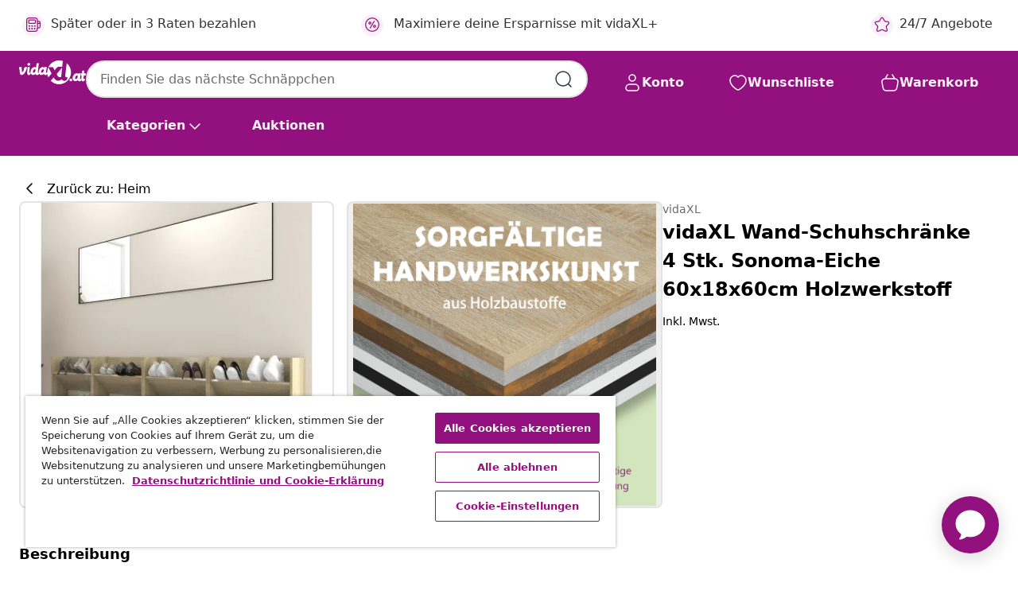

--- FILE ---
content_type: text/html;charset=UTF-8
request_url: https://www.vidaxl.at/e/vidaxl-wand-schuhschranke-4-stk.-sonoma-eiche-60x18x60cm-holzwerkstoff/8720286559260.html
body_size: 38389
content:
 

 











 


 

























<!DOCTYPE html>
<html lang="de-at" country="at" dir="ltr">
<head>




<link rel="preload" href="/on/demandware.static/Sites-vidaxl-at-Site/-/default/dw7b0be3a4/fonts/vidaXLfontFE.woff" as="font" crossorigin />

<style>
    @font-face {
        font-family: vidaXLfont;
        src:  url("/on/demandware.static/Sites-vidaxl-at-Site/-/default/dw7b0be3a4/fonts/vidaXLfontFE.woff") format("woff");
        font-weight: 400;
        font-style: normal;
    }
</style>

<link rel="preload" href="/on/demandware.static/Sites-vidaxl-at-Site/-/de_AT/dw42e848a6/images/vidaXL_logo.svg" as="image" />


    <link rel="preload" href="/on/demandware.static/Sites-vidaxl-at-Site/-/de_AT/v1765095217355/css/global-modified.css" as="style" />
    <link rel="preload" href="/on/demandware.static/Sites-vidaxl-at-Site/-/de_AT/v1765095217355/css/molecules.css" as="style" />



    <link rel="preload" href="//cdn.cookielaw.org/scripttemplates/otSDKStub.js" as="script" />

<!--[if gt IE 9]><!-->
<script>//common/scripts.isml</script>
<script defer type="text/javascript" src="/on/demandware.static/Sites-vidaxl-at-Site/-/de_AT/v1765095217355/js/main.js"></script>

    
        <script defer type="text/javascript" src="/on/demandware.static/Sites-vidaxl-at-Site/-/de_AT/v1765095217355/js/productDetail.js"
            
            >
        </script>
    


<!--<![endif]-->
<script>
    window.SitePreferences =  {"dataDogImageAddErrorEnable":true}
</script>


<meta charset=UTF-8>

<meta http-equiv="x-ua-compatible" content="ie=edge">

<meta name="viewport" content="width=device-width, initial-scale=1">


















    



    <link rel="alternate" hreflang="sl-SI" href="https://www.vidaxl.si/e/vidaxl-stenske-omare-za-cevlje-4-kosi-sonoma-hrast-60x18x60-cm/8720286559260.html" >
<link rel="alternate" hreflang="pt-PT" href="https://www.vidaxl.pt/e/vidaxl-sapateiras-de-parede-4-pcs-derivados-de-madeira-carvalho-sonoma/8720286559260.html" >
<link rel="alternate" hreflang="en-IE" href="https://www.vidaxl.ie/e/vidaxl-wall-shoe-cabinets-4-pcs-sonoma-oak-60x18x60-cmengineered-wood/8720286559260.html" >
<link rel="alternate" hreflang="de-AT" href="https://www.vidaxl.at/e/vidaxl-wand-schuhschranke-4-stk-sonoma-eiche-60x18x60cm-holzwerkstoff/8720286559260.html" >
<link rel="alternate" hreflang="en-GB" href="https://www.vidaxl.co.uk/e/vidaxl-wall-shoe-cabinets-4-pcs-sonoma-oak-60x18x60-cmengineered-wood/8720286559260.html" >
<link rel="alternate" hreflang="de-DE" href="https://www.vidaxl.de/e/vidaxl-wand-schuhschranke-4-stk-sonoma-eiche-60x18x60cm-holzwerkstoff/8720286559260.html" >
<link rel="alternate" hreflang="el-GR" href="https://www.vidaxl.gr/e/vidaxl-papoytsothikes-toixoy-4-tem-sonoma-drys-60x18x60ek-epeks-ksylo/8720286559260.html" >
<link rel="alternate" hreflang="fr-FR" href="https://www.vidaxl.fr/e/vidaxl-armoires-a-chaussures-murales-4pcs-chene-sonoma-bois-ingenierie/8720286559260.html" >
<link rel="alternate" hreflang="en-AU" href="https://www.vidaxl.com.au/e/vidaxl-wall-shoe-cabinets-4-pcs-sonoma-oak-60x18x60-cmengineered-wood/8720286559260.html" >
<link rel="alternate" hreflang="pl-PL" href="https://www.vidaxl.pl/e/vidaxl-polki-scienne-na-buty-4-szt-dab-sonoma-60x18x60-cm/8720286559260.html" >
<link rel="alternate" hreflang="de-CH" href="https://de.vidaxl.ch/e/vidaxl-wand-schuhschranke-4-stk-sonoma-eiche-60x18x60cm-holzwerkstoff/8720286559260.html" >
<link rel="alternate" hreflang="fr-CH" href="https://fr.vidaxl.ch/e/vidaxl-armoires-a-chaussures-murales-4pcs-chene-sonoma-bois-ingenierie/8720286559260.html" >
<link rel="alternate" hreflang="sk-SK" href="https://www.vidaxl.sk/e/vidaxl-nastenne-skrinky-na-topanky-4-ks-dub-sonoma-60x18x60-cm/8720286559260.html" >
<link rel="alternate" hreflang="bg-BG" href="https://www.vidaxl.bg/e/vidaxl-shkafove-za-obuvki-4-br-dab-sonoma-60x18x60-sm-inzhenerno-darvo/8720286559260.html" >
<link rel="alternate" hreflang="nl-NL" href="https://www.vidaxl.nl/e/vidaxl-wandschoenenkasten-4-st-60x18x60-cm-bewerkt-hout-sonoma-eiken/8720286559260.html" >
<link rel="alternate" hreflang="nl-BE" href="https://nl.vidaxl.be/e/vidaxl-wandschoenenkasten-4-st-60x18x60-cm-bewerkt-hout-sonoma-eiken/8720286559260.html" >
<link rel="alternate" hreflang="fr-BE" href="https://fr.vidaxl.be/e/vidaxl-armoires-a-chaussures-murales-4pcs-chene-sonoma-bois-ingenierie/8720286559260.html" >
<link rel="alternate" hreflang="sv-SE" href="https://www.vidaxl.se/e/vidaxl-vaggmonterat-skostall-4-st-sonoma-ek-60x18x60cm-konstruerat-tra/8720286559260.html" >
<link rel="alternate" hreflang="cs-CZ" href="https://www.vidaxl.cz/e/vidaxl-nastenne-botniky-4-ks-dub-sonoma-60x18x60-cm-kompozitni-drevo/8720286559260.html" >
<link rel="alternate" hreflang="da-DK" href="https://www.vidaxl.dk/e/vidaxl-vaeghaengt-skoskab-4-stk-60x18x60-cm-konstrueret-trae-sonoma-eg/8720286559260.html" >
<link rel="alternate" hreflang="is-IS" href="https://is.vidaxl.is/e/vidaxl-veggskoskapar-4-stk-sonoma-eik-60x18x60-cm-samsettur-viur/8720286559260.html" >
<link rel="alternate" hreflang="ro-RO" href="https://www.vidaxl.ro/e/vidaxl-pantofare-de-perete-4-buc-stejar-sonoma-60x18x60-cm-pal/8720286559260.html" >
<link rel="alternate" hreflang="lv-LV" href="https://www.vidaxl.lv/e/vidaxl-sienas-plaukti-4-gab-ozolkoka-60x18x60cm-inzenierijas-koks/8720286559260.html" >
<link rel="alternate" hreflang="lt-LT" href="https://www.vidaxl.lt/e/vidaxl-sienines-spinteles-batams-4vnt-azuolo-60x18x60cm-mediena/8720286559260.html" >
<link rel="alternate" hreflang="nb-NO" href="https://www.vidaxl.no/e/vidaxl-veggskoskap-4-stk-sonoma-eik-60x18x60-cm-konstruert-tre/8720286559260.html" >
<link rel="alternate" hreflang="fi-FI" href="https://www.vidaxl.fi/e/vidaxl-seinakenkakaapit-4-kpl-sonoma-tammi-60x18x60-cm-tekninen-puu/8720286559260.html" >
<link rel="alternate" hreflang="it-IT" href="https://www.vidaxl.it/e/vidaxl-scarpiere-a-muro-4pz-rovere-sonoma-60x18x60cm-legno-multistrato/8720286559260.html" >
<link rel="alternate" hreflang="es-ES" href="https://www.vidaxl.es/e/vidaxl-zapateros-de-pared-4-uds-contrachapada-roble-sonoma-60x18x60-cm/8720286559260.html" >
<link rel="alternate" hreflang="et-EE" href="https://www.vidaxl.ee/e/vidaxl-seina-kingakapp-4-tk-sonoma-tamm-60-x-18-x-60-cm-tehispuit/8720286559260.html" >
<link rel="alternate" hreflang="hr-HR" href="https://www.vidaxl.hr/e/vidaxl-zidni-ormarici-za-cipele-4-kom-boja-hrasta-60x18x60-cm-drveni/8720286559260.html" >
<link rel="alternate" hreflang="hu-HU" href="https://www.vidaxl.hu/e/vidaxl-4-db-sonoma-tolgy-szerelt-fa-fali-ciposszekreny-60-x-18-x-60-cm/8720286559260.html" >
<link rel="alternate" hreflang="en-US" href="https://www.vidaxl.com/e/vidaxl-wall-shoe-cabinet-set-of-4-sonoma-oak-engineered-wood/8720286559260.html" >


 
    
        
            <meta property="og:image:width" content="1200px">
        
    

    
        
            <meta property="og:type" content="article">
        
    

    
        
            <meta property="og:title" content="vidaXL Wand-Schuhschr&auml;nke 4 Stk. Sonoma-Eiche 60x18x60cm Holzwerkstoff | vidaxl-at">
        
    

    
        
            <meta property="og:image:height" content="1200px">
        
    

    
        
            
                
                <meta name="robots" content="index,follow">
            
        
        
    

    
        
            <meta property="og:url" content="https://www.vidaxl.at/e/vidaxl-wand-schuhschranke-4-stk.-sonoma-eiche-60x18x60cm-holzwerkstoff/8720286559260.html">
        
    

    
        
            <meta property="og:description" content="Verstauen Sie Ihre Schuhe ordentlich und stets griffbereit in diesem modernen Wand-Schuhschrank! Er zeichnet sich durch ein schlichtes Design aus, das sich harmonisch in Ihren Wohnraum einf&uuml;gt. Der Schuhschrank ist mit 2 Kippb&ouml;den ausgestattet, um Ihre Schuhe, Stiefel und Pantoffeln organisiert und aufger&auml;umt zu verstauen. Dieses Schuhregal wird an der Wand montiert, was Platz sparen kann, um Ihren Eingang gut zu organisieren und den Boden sauber zu halten. Es kann in jeder gew&uuml;nschten H&ouml;he befestigt werden. Dar&uuml;ber hinaus l&auml;sst sich der Schuh-Organizer mit einem feuchten Tuch einfach reinigen.">
        
    






    
    <script async src="https://ui.swogo.net/bundles/v4/vidaxl/swogo.js"></script>





        <title>vidaXL Wand-Schuhschränke 4 Stk. Sonoma-Eiche 60x18x60cm Holzwerkstoff | vidaXL.at</title>




    
        
    
       
        <meta name="description" content="vidaXL Wand-Schuhschr&auml;nke 4 Stk. Sonoma-Eiche 60x18x60cm Holzwerkstoff | Niedrige Preise ✓ Tolle Schn&auml;ppchen" />
    


    <meta name="keywords" content="Wand-Schuhschrank, Wand-Schuhschr&auml;nke, Schuhschrank, Schuhschr&auml;nke, Schuhablage, Schuhablagen, Schuhregal, Schuhregale, Schuhst&auml;nder, Schuhaufbewahrung, Schuhaufbewahrungen, Schuhorganizer, H&auml;ngeschrank Schuhe, H&auml;ngeschr&auml;nke Schuhe" />

 

<link rel="icon" type="image/png" href="/on/demandware.static/Sites-vidaxl-at-Site/-/default/dw8a05ddcd/images/favicons/favicon-196x196.png" sizes="196x196" />
<link rel="icon" type="image/png" href="/on/demandware.static/Sites-vidaxl-at-Site/-/default/dwd7cbcd9b/images/favicons/favicon-96x96.png" sizes="96x96" />
<link rel="icon" type="image/png" href="/on/demandware.static/Sites-vidaxl-at-Site/-/default/dw93548535/images/favicons/favicon-32x32.png" sizes="32x32" />
<link rel="icon" type="image/png" href="/on/demandware.static/Sites-vidaxl-at-Site/-/default/dw96e55cf7/images/favicons/favicon-16x16.png" sizes="16x16" />
<link rel="icon" type="image/png" href="/on/demandware.static/Sites-vidaxl-at-Site/-/default/dw264d0914/images/favicons/favicon-128.png" sizes="128x128" />
<link rel="icon" type="image/png" href="/on/demandware.static/Sites-vidaxl-at-Site/-/default/dwce5d02cd/images/favicons/favicon-48x48.png" sizes="48x48" />
<link rel="icon" type="image/png" href="/on/demandware.static/Sites-vidaxl-at-Site/-/default/dwcb897b01/images/favicons/favicon-144x144.png" sizes="144x144" />
<link rel="icon" type="image/x-icon" href="/on/demandware.static/Sites-vidaxl-at-Site/-/default/dw6615c6a9/images/favicon.ico" />

<link rel="stylesheet" href="/on/demandware.static/Sites-vidaxl-at-Site/-/de_AT/v1765095217355/css/global-modified.css" />


<link rel="stylesheet" href="/on/demandware.static/Sites-vidaxl-at-Site/-/de_AT/v1765095217355/css/molecules.css" />

    
        <link rel="stylesheet" href="/on/demandware.static/Sites-vidaxl-at-Site/-/de_AT/v1765095217355/css/product/detail.css" />
    

    
        <link rel="stylesheet" href="/on/demandware.static/Sites-vidaxl-at-Site/-/de_AT/v1765095217355/css/energyLabel.css" />
    


<script type="application/ld+json">
    {
    "@context": "https://schema.org",
    "@type": "Organization",
    "brand": {"name": "vidaXL", "@type": "Thing"}
    }
</script>

<script id="fallback-images-script" data-use-alternative-product-images="ONLY_MISSING">
    function handleImageError(img) {
        const useAlternativeProductImages = document.querySelector('#fallback-images-script').dataset.useAlternativeProductImages;
        var dataDogPreference = SitePreferences.dataDogImageAddErrorEnable;
        img.onerror = ""; // prevent infinite loop
        if (dataDogPreference && window.DD_RUM) {
            // Report the error to Datadog RUM
            window.DD_RUM.onReady(function() {
            if (window.DD_RUM && typeof window.DD_RUM.addError === 'function') {
                console.log('Reporting image load error to Datadog RUM for image:', img.src);
                window.DD_RUM.addError(new Error('Main image load error:'+img.src), {
                    source: 'image',
                    handling: 'handled',
                    imgSrc: img.src,
                    alt: img.alt || ''
                });
            }
            });
         }
        if (useAlternativeProductImages === 'ONLY_MISSING' && img.dataset.alternativeImgSrc) {
            img.src = img.dataset.alternativeImgSrc;
            img.onerror = function () {
                img.src = img.dataset.errorSrc;
                if (dataDogPreference && window.DD_RUM) {               
                    // Report secondary error to Datadog RUM
                    window.DD_RUM.onReady(function() {
                        if (window.DD_RUM && typeof window.DD_RUM.addError === 'function') {
                            console.log('Reporting alternative image load error to Datadog RUM for image:', img.dataset.alternativeImgSrc);
                            window.DD_RUM.addError(new Error('Alternative image load error:' + img.dataset.alternativeImgSrc), {
                                handling: 'handled',
                                imgSrc: img.src,
                                alt: img.alt || ''
                            });
                        }
                    });
                }
            };
        } else if (img.dataset.sourceImg) {
            if (img.dataset.altImgSrc){
                img.src = img.dataset.altImgSrc;
                img.removeAttribute('srcset');
                img.onerror = function () {
                const fallbackTried = img.dataset.fallbackTried === "true";
                if (!fallbackTried) {
                    img.dataset.fallbackTried = "true";
                    img.src = img.dataset.errorSrc;
                    if (dataDogPreference && window.DD_RUM) {
                        // Report secondary error to Datadog RUM
                        window.DD_RUM.onReady(function() {
                            if (window.DD_RUM && typeof window.DD_RUM.addError === 'function') {
                                console.log('Reporting alternative image load error to Datadog RUM for image:', img.dataset.altImgSrc);
                                window.DD_RUM.addError(new Error('Alternative image load error:' + img.dataset.altImgSrc), {
                                    handling: 'handled',
                                    imgSrc: img.src,
                                    alt: img.alt || ''
                                    });
                                }
                        });
                    }
                    img.removeAttribute('srcset');
                    img.classList.add('unavailable-image-loaded');
                } else {
                    img.onerror = null; // stop the loop
                }
            };
            }
        } 
        else if (img.dataset.errorSrc) {
            img.src = img.dataset.errorSrc;
        }
    }

    function handleBackgroundImageError(imgElement) {
        const fallbackImage = imgElement.getAttribute('data-alternative-img-src');
        const errorImage = imgElement.getAttribute('data-error-src') || '/images/product-image-unavailable.svg';

        // Determine the final image to use for <img src>
        const finalImage = (fallbackImage && fallbackImage.trim() !== '') ? fallbackImage : errorImage;

        // Apply the fallback or error image to the <img>
        imgElement.src = finalImage;
    }

// Separate function that sets the background image
function applyOverlayBackground(imgElement, imageUrl) {
    if (imageUrl && imageUrl.trim() !== '' && imageUrl !== 'null') {
        const parentDiv = imgElement.closest('div');
        if (parentDiv) {
            parentDiv.style.backgroundImage = 'var(--overlay-gradient), url('+ imageUrl +')';
        }
    }
    imgElement.classList.add('invisible');
}

</script>





<!-- Consent Mode default settings -->
<script>
    var dataLayer = dataLayer || [];
    function gtag(){dataLayer.push(arguments);}

    gtag('consent', 'default', {
    'ad_storage': 'denied',
    'analytics_storage': 'denied',
    'functionality_storage': 'denied',
    'personalization_storage': 'denied',
    'security_storage': 'denied',
    'ad_user_data': 'denied',
    'ad_personalization': 'denied',
    'wait_for_update': 500
    });
</script>





<script>
    window.dataLayer = window.dataLayer || [];
</script>


    <script async src="https://536004373.collect.igodigital.com/collect.js"> </script>
    <script>
    var _etmc = [];
    _etmc.push(["setOrgId", 536004373]);
    </script>



    
        
                <!-- Google Tag Manager -->
                <script>(function(w,d,s,l,i){w[l]=w[l]||[];w[l].push({'gtm.start':
                        new Date().getTime(),event:'gtm.js'});var f=d.getElementsByTagName(s)[0],
                    j=d.createElement(s),dl=l!='dataLayer'?'&l='+l:'';j.async=true;j.src=
                    'https://www.googletagmanager.com/gtm.js?id='+i+dl;f.parentNode.insertBefore(j,f);
                })(window,document,'script','dataLayer','GTM-T53NPDD');</script>
                <!-- End Google Tag Manager -->
        
    

    
    



    <!-- OneTrust Cookies Consent Notice start for www.vidaxl.at-->
    <script src="https://cdn.cookielaw.org/scripttemplates/otSDKStub.js" charset="UTF-8"
        data-domain-script="c117870f-45fb-4061-9b09-1bd464d931d7" data-document-language="true" ></script>
    <script>
        function OptanonWrapper() { }
    </script>
    <!-- OneTrust Cookies Consent Notice end for www.vidaxl.at-->



    <!-- Prefixbox Integration -->
<link rel="preconnect" href="https://integration.prefixbox.com/" />
<link rel="dns-prefetch" href="https://integration.prefixbox.com/" />
<link rel="preconnect" href="https://api.prefixbox.com/" />
<link rel="dns-prefetch" href="https://api.prefixbox.com/" />
<script>
    window.prefixboxAnalytics=window.prefixboxAnalytics||function(t,s,p,o){(window.pfbxQueue=window.pfbxQueue||[]).push({type:t,source:s,params:p,overrideObject:o});};
    window.prefixboxFunctions=window.prefixboxFunctions||{}; window.prefixboxCustomerFunctions=window.prefixboxCustomerFunctions||{};
</script>
<script
    id="prefixbox-integration-v2"
    async
    defer
    fetchpriority="high"
    type="text/javascript"
    src="https://integration.prefixbox.com/63c3379a-a560-4b21-ab77-3b81957a5fe5"
> </script>
<!-- End Prefixbox Integration -->



<link rel="canonical" href="/e/vidaxl-wand-schuhschranke-4-stk.-sonoma-eiche-60x18x60cm-holzwerkstoff/8720286559260.html"/>


<script type="text/javascript">//<!--
/* <![CDATA[ (head-active_data.js) */
var dw = (window.dw || {});
dw.ac = {
    _analytics: null,
    _events: [],
    _category: "",
    _searchData: "",
    _anact: "",
    _anact_nohit_tag: "",
    _analytics_enabled: "true",
    _timeZone: "Europe/Vienna",
    _capture: function(configs) {
        if (Object.prototype.toString.call(configs) === "[object Array]") {
            configs.forEach(captureObject);
            return;
        }
        dw.ac._events.push(configs);
    },
	capture: function() { 
		dw.ac._capture(arguments);
		// send to CQ as well:
		if (window.CQuotient) {
			window.CQuotient.trackEventsFromAC(arguments);
		}
	},
    EV_PRD_SEARCHHIT: "searchhit",
    EV_PRD_DETAIL: "detail",
    EV_PRD_RECOMMENDATION: "recommendation",
    EV_PRD_SETPRODUCT: "setproduct",
    applyContext: function(context) {
        if (typeof context === "object" && context.hasOwnProperty("category")) {
        	dw.ac._category = context.category;
        }
        if (typeof context === "object" && context.hasOwnProperty("searchData")) {
        	dw.ac._searchData = context.searchData;
        }
    },
    setDWAnalytics: function(analytics) {
        dw.ac._analytics = analytics;
    },
    eventsIsEmpty: function() {
        return 0 == dw.ac._events.length;
    }
};
/* ]]> */
// -->
</script>
<script type="text/javascript">//<!--
/* <![CDATA[ (head-cquotient.js) */
var CQuotient = window.CQuotient = {};
CQuotient.clientId = 'bfns-vidaxl-at';
CQuotient.realm = 'BFNS';
CQuotient.siteId = 'vidaxl-at';
CQuotient.instanceType = 'prd';
CQuotient.locale = 'de_AT';
CQuotient.fbPixelId = '518929031845320';
CQuotient.activities = [];
CQuotient.cqcid='';
CQuotient.cquid='';
CQuotient.cqeid='';
CQuotient.cqlid='';
CQuotient.apiHost='api.cquotient.com';
/* Turn this on to test against Staging Einstein */
/* CQuotient.useTest= true; */
CQuotient.useTest = ('true' === 'false');
CQuotient.initFromCookies = function () {
	var ca = document.cookie.split(';');
	for(var i=0;i < ca.length;i++) {
	  var c = ca[i];
	  while (c.charAt(0)==' ') c = c.substring(1,c.length);
	  if (c.indexOf('cqcid=') == 0) {
		CQuotient.cqcid=c.substring('cqcid='.length,c.length);
	  } else if (c.indexOf('cquid=') == 0) {
		  var value = c.substring('cquid='.length,c.length);
		  if (value) {
		  	var split_value = value.split("|", 3);
		  	if (split_value.length > 0) {
			  CQuotient.cquid=split_value[0];
		  	}
		  	if (split_value.length > 1) {
			  CQuotient.cqeid=split_value[1];
		  	}
		  	if (split_value.length > 2) {
			  CQuotient.cqlid=split_value[2];
		  	}
		  }
	  }
	}
}
CQuotient.getCQCookieId = function () {
	if(window.CQuotient.cqcid == '')
		window.CQuotient.initFromCookies();
	return window.CQuotient.cqcid;
};
CQuotient.getCQUserId = function () {
	if(window.CQuotient.cquid == '')
		window.CQuotient.initFromCookies();
	return window.CQuotient.cquid;
};
CQuotient.getCQHashedEmail = function () {
	if(window.CQuotient.cqeid == '')
		window.CQuotient.initFromCookies();
	return window.CQuotient.cqeid;
};
CQuotient.getCQHashedLogin = function () {
	if(window.CQuotient.cqlid == '')
		window.CQuotient.initFromCookies();
	return window.CQuotient.cqlid;
};
CQuotient.trackEventsFromAC = function (/* Object or Array */ events) {
try {
	if (Object.prototype.toString.call(events) === "[object Array]") {
		events.forEach(_trackASingleCQEvent);
	} else {
		CQuotient._trackASingleCQEvent(events);
	}
} catch(err) {}
};
CQuotient._trackASingleCQEvent = function ( /* Object */ event) {
	if (event && event.id) {
		if (event.type === dw.ac.EV_PRD_DETAIL) {
			CQuotient.trackViewProduct( {id:'', alt_id: event.id, type: 'raw_sku'} );
		} // not handling the other dw.ac.* events currently
	}
};
CQuotient.trackViewProduct = function(/* Object */ cqParamData){
	var cq_params = {};
	cq_params.cookieId = CQuotient.getCQCookieId();
	cq_params.userId = CQuotient.getCQUserId();
	cq_params.emailId = CQuotient.getCQHashedEmail();
	cq_params.loginId = CQuotient.getCQHashedLogin();
	cq_params.product = cqParamData.product;
	cq_params.realm = cqParamData.realm;
	cq_params.siteId = cqParamData.siteId;
	cq_params.instanceType = cqParamData.instanceType;
	cq_params.locale = CQuotient.locale;
	
	if(CQuotient.sendActivity) {
		CQuotient.sendActivity(CQuotient.clientId, 'viewProduct', cq_params);
	} else {
		CQuotient.activities.push({activityType: 'viewProduct', parameters: cq_params});
	}
};
/* ]]> */
// -->
</script>




</head>
<body>

    
        
    

    
    


<div
class="page "
data-action="Product-Show"
data-locale="de_AT"
data-querystring="pid=8720286559260"
>


























 

 











 


 



























<div
    class="d-none js-auth-data"
    data-authenticated="false"
    data-registered="false"
    data-dropshipper="null"
    data-isbusinessuser="false"
>
</div>




<div class="container usp-container d-flex flex-row js-usp-row">
    <div class="col-12">
        
	
	<div class="content-asset"><!-- dwMarker="content" dwContentID="8d1ce502cdc295536b7778c4b8" -->
		<div class="usp slick-not-init" id="header-usp">
    <p class="usp-block" data-toggle="modal" data-target="#uspModal">
        <span class="usp-icons">
            <svg width="24" height="24" viewBox="0 0 24 24" fill="none"
                xmlns="http://www.w3.org/2000/svg">
                <path
                    d="M9.13784 4.72433C10.0591 2.8819 10.5197 1.96069 11.143 1.66508C11.6854 1.40782 12.3146 1.40782 12.8571 1.66508C13.4804 1.96069 13.941 2.88191 14.8622 4.72434L15.2215 5.4429C15.5059 6.01177 15.6481 6.29621 15.8562 6.51399C16.0403 6.70676 16.2612 6.86077 16.5058 6.96694C16.782 7.08689 17.0981 7.12201 17.7302 7.19225L18.0564 7.22849C20.2646 7.47385 21.3687 7.59653 21.8677 8.10561C22.3013 8.54802 22.5055 9.16639 22.4205 9.78001C22.3227 10.4861 21.5086 11.242 19.8805 12.7539L19.5361 13.0736C18.9804 13.5897 18.7025 13.8477 18.5419 14.1604C18.4 14.4368 18.3244 14.7424 18.3211 15.0531C18.3174 15.4046 18.4446 15.7671 18.699 16.4921V16.4921C19.5294 18.8587 19.9446 20.042 19.673 20.7338C19.4374 21.3339 18.927 21.7836 18.3021 21.9418C17.5816 22.1241 16.4767 21.5717 14.267 20.4668L13.4311 20.0489C12.9064 19.7865 12.644 19.6553 12.3688 19.6037C12.1251 19.558 11.8749 19.558 11.6312 19.6037C11.356 19.6553 11.0937 19.7865 10.5689 20.0489L9.73299 20.4668C7.52325 21.5717 6.41838 22.1241 5.69791 21.9418C5.07298 21.7836 4.56261 21.3339 4.32703 20.7338C4.05543 20.042 4.47062 18.8587 5.30101 16.4921V16.4921C5.55541 15.7671 5.68261 15.4046 5.67891 15.0531C5.67565 14.7424 5.60005 14.4368 5.45811 14.1604C5.29751 13.8477 5.01964 13.5897 4.46388 13.0736L4.11954 12.7539C2.49141 11.242 1.67734 10.4861 1.57953 9.78001C1.49453 9.16639 1.69867 8.54802 2.13229 8.10561C2.63127 7.59653 3.73538 7.47385 5.9436 7.22849L6.26976 7.19225C6.90189 7.12201 7.21795 7.08689 7.49423 6.96694C7.73879 6.86077 7.95965 6.70676 8.14383 6.51399C8.35189 6.29621 8.49411 6.01178 8.77855 5.44291L9.13784 4.72433Z"
                    stroke="var(--color-plum-500, #93117e)" stroke-width="1.5"
                    stroke-linecap="round"
                    stroke-linejoin="round" />
            </svg>
        </span>
        <span>24/7 Angebote</span>
    </p>
    <p class="usp-block" data-toggle="modal" data-target="#uspModal">
        <span class="usp-icons">
            <svg width="24" height="24" viewBox="0 0 24 24" fill="none"
                xmlns="http://www.w3.org/2000/svg">
                <path
                    d="M10 19H14M10 19C10 20.6569 8.65685 22 7 22C5.34315 22 4 20.6569 4 19M10 19C10 17.3431 8.65685 16 7 16C5.34315 16 4 17.3431 4 19M14 19C14 20.6569 15.3431 22 17 22C18.6569 22 20 20.6569 20 19M14 19C14 17.3431 15.3431 16 17 16C18.6569 16 20 17.3431 20 19M20 19V19C21.6569 19 23 17.6569 23 16V6.8C23 5.11984 23 4.27976 22.673 3.63803C22.3854 3.07354 21.9265 2.6146 21.362 2.32698C20.7202 2 19.8802 2 18.2 2H15.8C14.1198 2 13.2798 2 12.638 2.32698C12.0735 2.6146 11.6146 3.07354 11.327 3.63803C11 4.27976 11 5.11984 11 6.8V7.8C11 8.9201 11 9.48016 10.782 9.90798C10.5903 10.2843 10.2843 10.5903 9.90798 10.782C9.48016 11 8.92011 11 7.8 11H1.5M4 19V19C3.06812 19 2.60218 19 2.23463 18.8478C1.74458 18.6448 1.35523 18.2554 1.15224 17.7654C1 17.3978 1 16.9319 1 16V12.7727C1 12.1129 1 11.783 1.05245 11.4623C1.09902 11.1775 1.17626 10.8987 1.28282 10.6306C1.40284 10.3286 1.57257 10.0457 1.91205 9.47992L2.13566 9.10723C2.8155 7.97416 3.15542 7.40763 3.62342 6.99611C4.03758 6.63195 4.52256 6.35736 5.04791 6.18958C5.64157 6 6.30225 6 7.62362 6H11"
                    stroke="var(--color-plum-500, #93117e)" stroke-width="1.5"
                    stroke-linecap="round" stroke-linejoin="round" />
            </svg>
        </span>
        <span>Versandkostenfrei </span>
    </p>
    <p class="usp-block" data-toggle="modal" data-target="#uspModal">
        <span class="usp-icons">
            <svg width="24" height="24" viewBox="0 0 24 24" fill="none"
                xmlns="http://www.w3.org/2000/svg">
                <path
                    d="M6.5 14C6.5 14.2761 6.27614 14.5 6 14.5C5.72386 14.5 5.5 14.2761 5.5 14M6.5 14C6.5 13.7239 6.27614 13.5 6 13.5C5.72386 13.5 5.5 13.7239 5.5 14M6.5 14H5.5M6.5 18C6.5 18.2761 6.27614 18.5 6 18.5C5.72386 18.5 5.5 18.2761 5.5 18M6.5 18C6.5 17.7239 6.27614 17.5 6 17.5C5.72386 17.5 5.5 17.7239 5.5 18M6.5 18H5.5M10.5 14C10.5 14.2761 10.2761 14.5 10 14.5C9.72386 14.5 9.5 14.2761 9.5 14M10.5 14C10.5 13.7239 10.2761 13.5 10 13.5C9.72386 13.5 9.5 13.7239 9.5 14M10.5 14H9.5M10.5 18C10.5 18.2761 10.2761 18.5 10 18.5C9.72386 18.5 9.5 18.2761 9.5 18M10.5 18C10.5 17.7239 10.2761 17.5 10 17.5C9.72386 17.5 9.5 17.7239 9.5 18M10.5 18H9.5M14.5 14C14.5 14.2761 14.2761 14.5 14 14.5C13.7239 14.5 13.5 14.2761 13.5 14M14.5 14C14.5 13.7239 14.2761 13.5 14 13.5C13.7239 13.5 13.5 13.7239 13.5 14M14.5 14H13.5M14.5 18C14.5 18.2761 14.2761 18.5 14 18.5C13.7239 18.5 13.5 18.2761 13.5 18M14.5 18C14.5 17.7239 14.2761 17.5 14 17.5C13.7239 17.5 13.5 17.7239 13.5 18M14.5 18H13.5M22 10H18M18 7H18.8C19.9201 7 20.4802 7 20.908 7.21799C21.2843 7.40973 21.5903 7.71569 21.782 8.09202C22 8.51984 22 9.07989 22 10.2V13.8C22 14.9201 22 15.4802 21.782 15.908C21.5903 16.2843 21.2843 16.5903 20.908 16.782C20.4802 17 19.9201 17 18.8 17H18M6.6 10H13.4C13.9601 10 14.2401 10 14.454 9.89101C14.6422 9.79513 14.7951 9.64215 14.891 9.45399C15 9.24008 15 8.96005 15 8.4V6.6C15 6.03995 15 5.75992 14.891 5.54601C14.7951 5.35785 14.6422 5.20487 14.454 5.10899C14.2401 5 13.9601 5 13.4 5H6.6C6.03995 5 5.75992 5 5.54601 5.10899C5.35785 5.20487 5.20487 5.35785 5.10899 5.54601C5 5.75992 5 6.03995 5 6.6V8.4C5 8.96005 5 9.24008 5.10899 9.45399C5.20487 9.64215 5.35785 9.79513 5.54601 9.89101C5.75992 10 6.03995 10 6.6 10ZM6.8 22H13.2C14.8802 22 15.7202 22 16.362 21.673C16.9265 21.3854 17.3854 20.9265 17.673 20.362C18 19.7202 18 18.8802 18 17.2V6.8C18 5.11984 18 4.27976 17.673 3.63803C17.3854 3.07354 16.9265 2.6146 16.362 2.32698C15.7202 2 14.8802 2 13.2 2H6.8C5.11984 2 4.27976 2 3.63803 2.32698C3.07354 2.6146 2.6146 3.07354 2.32698 3.63803C2 4.27976 2 5.11984 2 6.8V17.2C2 18.8802 2 19.7202 2.32698 20.362C2.6146 20.9265 3.07354 21.3854 3.63803 21.673C4.27976 22 5.11984 22 6.8 22Z"
                    stroke="var(--color-plum-500, #93117e)" stroke-width="1.5"
                    stroke-linecap="round"
                    stroke-linejoin="round" />
            </svg>
        </span>
        <span>Später oder in 3 Raten bezahlen</span>
    </p>
    <p class="usp-block" data-toggle="modal" data-target="#uspModal">
        <span class="usp-icons">
            <svg width="24" height="24" viewBox="0 0 24 24" fill="none"
                xmlns="http://www.w3.org/2000/svg">
                <path
                    d="M14.9999 7L8.99988 17M22 12C22 17.5228 17.5228 22 12 22C6.47715 22 2 17.5228 2 12C2 6.47715 6.47715 2 12 2C17.5228 2 22 6.47715 22 12ZM9.99988 9.5C9.99988 10.3284 9.32831 11 8.49988 11C7.67145 11 6.99988 10.3284 6.99988 9.5C6.99988 8.67157 7.67145 8 8.49988 8C9.32831 8 9.99988 8.67157 9.99988 9.5ZM16.9999 14.5C16.9999 15.3284 16.3283 16 15.4999 16C14.6715 16 13.9999 15.3284 13.9999 14.5C13.9999 13.6716 14.6715 13 15.4999 13C16.3283 13 16.9999 13.6716 16.9999 14.5Z"
                    stroke="var(--color-plum-500, #93117e)" stroke-width="1.5"
                    stroke-linecap="round"
                    stroke-linejoin="round" />
            </svg>
        </span>
        <span>Maximiere deine Ersparnisse mit vidaXL+</span>
    </p>
</div>
	</div> <!-- End content-asset -->



        <div class="modal fade p-0 custom-modal" id="uspModal" tabindex="-1" role="dialog" aria-labelledby="uspModal">
            <div class="modal-dialog" role="document">
                <div class="modal-content">
                    <div>
                        <div class="modal-header-usp">
                            <p class="modal-title-usp">Warum vidaXL w&auml;hlen?
                                
<button 
    class="vbtn text-base btn-neutral transparent pill btn-semantic font-weight-semibold"
    type="button"
    
        data-dismiss="modal"
        
        
        
        
        
        
        aria-label="Men&uuml; schlie&szlig;en"
        
        name="button"
        >

        

        
    
         
            
                <img class="" src="/on/demandware.static/Sites-vidaxl-at-Site/-/default/dw5a2b2ec1/images/svg/common/cross.svg"
                    alt="Suchbegriffe l&ouml;schen" width="24px"
                    height="24px">
            
        

        

        

        

    

    

</button>
                            </p>
                        </div>
                    </div>
                    <div class="usp-layout">
                        







<div class="templatePage" id="headerusp">
<div class="experience-region experience-main"><div class="experience-component experience-custom_layouts-headerUSP">

<div class="mobile-2r-2c">
    <div class="usp-row">
        <div class="region usp-section"><div class="experience-component experience-custom_assets-usp">
























 

 











 


 























<div class="modal-body-usp row">
    <div class="popup-usp">
        <div class="usp-main">
            <div class="usp-icon">
                <img src="/on/demandware.static/Sites-vidaxl-at-Site/-/default/dw5d52ceda/images/svg/usp/star.svg" alt="usp icon" width="100%" height="100%"/>
            </div>
            <div class="row-des">
                <p class="text-base font-weight-bold title">24/7 Angebote</p>
                <p class="description">Finde jeden Tag die besten Angebote und reduzierten Produkte bei vidaXL!</p>
            </div>
        </div>
        
            

<a
class="btn-neutral outlined text-base font-weight-semibold vbtn text-base "

href="https://www.vidaxl.at/cms-coupon-code.html"
target="_self"
tabindex="0"
title="button" role="button"
aria-label="button"






>




<span class="btn-text">Gehe zu den Angeboten</span>



</a>
        
    </div>
</div></div></div>
        <div class="region usp-section"><div class="experience-component experience-custom_assets-usp">
























 

 











 


 























<div class="modal-body-usp row">
    <div class="popup-usp">
        <div class="usp-main">
            <div class="usp-icon">
                <img src="/on/demandware.static/Sites-vidaxl-at-Site/-/default/dw50ae98aa/images/svg/usp/truck.svg" alt="usp icon" width="100%" height="100%"/>
            </div>
            <div class="row-des">
                <p class="text-base font-weight-bold title">Versandkostenfrei</p>
                <p class="description">Bei Bestellungen ist der Versand kostenlos</p>
            </div>
        </div>
        
    </div>
</div></div></div>
        <div class="region usp-section"><div class="experience-component experience-custom_assets-usp">
























 

 











 


 























<div class="modal-body-usp row">
    <div class="popup-usp">
        <div class="usp-main">
            <div class="usp-icon">
                <img src="/on/demandware.static/Sites-vidaxl-at-Site/-/default/dw75ab3e51/images/svg/usp/pos.svg" alt="usp icon" width="100%" height="100%"/>
            </div>
            <div class="row-des">
                <p class="text-base font-weight-bold title">Sp&auml;ter oder in 3 Raten bezahlen</p>
                <p class="description">Bei vidaXL kannst du dein Lieblingsprodukt sofort kaufen und sp&auml;ter oder in Raten mit Klarna bezahlen!</p>
            </div>
        </div>
        
    </div>
</div></div></div>
        <div class="region usp-section"><div class="experience-component experience-custom_assets-usp">
























 

 











 


 























<div class="modal-body-usp row">
    <div class="popup-usp">
        <div class="usp-main">
            <div class="usp-icon">
                <img src="/on/demandware.static/Sites-vidaxl-at-Site/-/default/dw2cd40cff/images/svg/usp/procent-circle.svg" alt="usp icon" width="100%" height="100%"/>
            </div>
            <div class="row-des">
                <p class="text-base font-weight-bold title">Maximiere deine Ersparnisse mit vidaXL+</p>
                <p class="description">Melde dich noch heute mit deinem Konto an und sieh zu, wie deine vidaXL+ Punkte wachsen. Je mehr du einkaufst, desto gr&ouml;&szlig;er sind die Rabatte, die du freischalten kannst!</p>
            </div>
        </div>
        
            

<a
class="btn-neutral outlined text-base font-weight-semibold vbtn text-base "

href="https://www.vidaxl.at/loyalty-vidaXL.html"
target="_self"
tabindex="0"
title="button" role="button"
aria-label="button"






>




<span class="btn-text">Erstelle ein Konto</span>



</a>
        
    </div>
</div></div></div>
    </div>
</div></div></div>
</div>




                    </div>
                </div>
            </div>
        </div>
    </div>
    <div class="search-tooltip d-none">
        <span class="tooltip">Bitte einen Suchbegriff eingeben</span>
    </div>
    
</div>
<header id="header" class="bg-primary sticky-top js-navigation header-wrapper pdp">
    <div class="header-container container-max-width">
        <nav class="d-block">
            <div class="row js-nav-row bg-primary hide-search-desktop header-nav-row flex-nowrap d-xl-flex">
                <button class="vbtn btn-base js-navbar-toggler navbar-toggler d-desktop-none" type="button"
                    aria-controls="sg-navbar-collapse" aria-expanded="false" aria-label="Toggle navigation">
                    <div class="nav-toggle d-inline-block">
                        <div class="nav-navicon">
                            <img class="menu-icon" src="/on/demandware.static/Sites-vidaxl-at-Site/-/default/dwf21250bc/images/svg/common/menu.svg"
                                alt=" Men&uuml;" width="24" height="24">
                        </div>
                    </div>
                </button>
                <a id="logo" class="col justify-content-center align-content-center notranslate menu-logo"
                    href="/" title="vidaXL Heim">
                    <img class="svg logo text-primary" src="/on/demandware.static/Sites-vidaxl-at-Site/-/de_AT/dw42e848a6/images/vidaXL_logo.svg"
                        alt="vidaXL Home" width="100%" height="100%">

                    <img class="svg logo text-primary mobile-sticky-logo"
                        src="/on/demandware.static/Sites-vidaxl-at-Site/-/default/dwc1028343/images/svg/common/vidaXL_logo_white.svg" alt="vidaXL Home" width="100%" height="100%">
                </a>
                <div
                    class="d-none d-desktop-none categories-button-block js-categories-button-block header-categorie-links">
                    
<button 
    class="vbtn text-base btn-base pill js-toggle-navigation js-bottom-menu-item font-weight-semibold"
    type="button"
    
        
        
        
        
        
        
        
        aria-label="Kategorien"
        
        name="button"
        >

        

        
    
        

        

        

        
            <span class="btn-text">Kategorien</span>
        

    

     
           
            
                <svg width="24" height="24" viewBox="0 0 24 24" fill="none" xmlns="http://www.w3.org/2000/svg">
                    <path d="M10 6L16 12L10 18" stroke-width="1.5" stroke-linecap="round" stroke-linejoin="round"/>
                </svg>
            
            
            
    

</button>
                </div>
                <div class="col px-0 d-none d-desktop-block">
                    






























 

 











 


 























<div class="site-search w-100 search-bar">
    <form role="search" action="/catalogsearch/result" method="get" name="simpleSearch" class="h-100">

        <div class="input-group search-input-container">
            <input class="search-field horizontal-shake-animation flex-fill text-input text-base fint-weight-regular"
    type="text"
    name="q"
    value=""
    enterkeyhint="search"
    placeholder="Finden Sie das n&auml;chste Schn&auml;ppchen"
    role="combobox"
    aria-describedby="search-assistive-text"
    aria-haspopup="listbox"
    maxlength="100"
    aria-owns="search-results"
    aria-expanded="false"
    aria-autocomplete="list"
    aria-activedescendant=""
    aria-controls="search-results"
    aria-label="Geben Sie ein Suchwort oder die Artikelnummer ein"
    autocomplete="off"
/>

            
<button 
    class="vbtn text-base btn-semantic d-none reset-button horizontal-shake-animation pill btn-base outlined"
    type="button"
    
        
        
        
        
        
        
        
        aria-label="Suchbegriffe l&ouml;schen"
        
        name="button"
        >

        

        
    
         
            
                <img class="" src="/on/demandware.static/Sites-vidaxl-at-Site/-/default/dw5a2b2ec1/images/svg/common/cross.svg"
                    alt="Suchbegriffe l&ouml;schen" width="24px"
                    height="24px">
            
        

        

        

        

    

    

</button>
            
<button 
    class="vbtn text-base btn-semantic search-button horizontal-shake-animation pill btn-base outlined"
    type="button"
    
        
        
        
        
        
        
        
        aria-label="Suchbegriffe eingeben"
        
        name="search-button"
        >

        

        
    
         
            
                <img class="" src="/on/demandware.static/Sites-vidaxl-at-Site/-/default/dwadfb7aa1/images/svg/common/search.svg"
                    alt="Search Icon" width="24px"
                    height="24px">
            
        

        

        

        

    

    

</button>

            <div class="suggestions-wrapper w-100 mt-1"
                data-url="/on/demandware.store/Sites-vidaxl-at-Site/de_AT/SearchServices-GetSuggestions?q=">
                
























 

 











 


 






















<div class="flex-column suggestions presearch-suggestions border-0 shadow-lg" style="display: none">
    <div class="recentsearchDisplay">
        <div class="font-weight-bold text-sm search-sug-header">Ihre letzten Suchanfragen </div>
        <div class="recentSearchesShow" id="recentSearchesShowID" data-no-recent-search-message="Keine aktuellen Suchanfragen"></div>
    </div>

    
        
	
	<div class="content-asset"><!-- dwMarker="content" dwContentID="4c6dbbd2bc4ca92bdcfcff2a43" -->
		<div class="presearch-configurator px-3 pb-3">
  <p class="fw-bold h5">Möbelkonfigurator</p>
  <a class="btn btn-outline-secondary custom-btn" href="https://www.vidaxl.at/customizable-beds-and-bed-accessories">
    <span>
      <img class="custom-icon" alt="Category_Bedroom" src="https://www.vidaxl.at/on/demandware.static/-/Library-Sites-vidaXLSharedLibrary/default/dw71c599de/Icons/Category_Bedroom.svg" title="" />Bett-Konfigurator </span>
  </a>
</div>
<hr class="custom-hr" />
<style type="text/css">
.presearch-configurator .btn.custom-btn {
  border: 2px solid #E3E3E3;
  border-radius: 8px;
}

.presearch-configurator  .custom-icon {
  width: 16px;
  display: inline;
  margin-right: 8px;
}

hr.custom-hr {
  border-color: #e3e3e3;
}
</style>
	</div> <!-- End content-asset -->



    

    

    
    <p class="text-sm font-weight-bold search-sug-header popularsearchDisplay">Beliebte Suchanfragen</p>
    <div class="flex-row attribute-chips chip-items">
       
            <div class="chip-item-container">
                

<a
class="btn-tab horizontal attribute-chip chip-item text-base font-weight-regular vbtn text-base "

href="/catalogsearch/result?q=voliere"
target="_self"
tabindex="0"
title="voliere" role="button"
aria-label="voliere"






>




<span class="btn-text">voliere</span>



</a>
            </div>
        
            <div class="chip-item-container">
                

<a
class="btn-tab horizontal attribute-chip chip-item text-base font-weight-regular vbtn text-base "

href="/catalogsearch/result?q=160x200"
target="_self"
tabindex="0"
title="160x200" role="button"
aria-label="160x200"






>




<span class="btn-text">160x200</span>



</a>
            </div>
        
            <div class="chip-item-container">
                

<a
class="btn-tab horizontal attribute-chip chip-item text-base font-weight-regular vbtn text-base "

href="/catalogsearch/result?q=weihnachtsbeleuchtung%20au%C3%9Fen"
target="_self"
tabindex="0"
title="weihnachtsbeleuchtung au&szlig;en" role="button"
aria-label="weihnachtsbeleuchtung au&szlig;en"






>




<span class="btn-text">weihnachtsbeleuchtung au&szlig;en</span>



</a>
            </div>
        
            <div class="chip-item-container">
                

<a
class="btn-tab horizontal attribute-chip chip-item text-base font-weight-regular vbtn text-base "

href="/catalogsearch/result?q=h%C3%BChnerstall"
target="_self"
tabindex="0"
title="h&uuml;hnerstall" role="button"
aria-label="h&uuml;hnerstall"






>




<span class="btn-text">h&uuml;hnerstall</span>



</a>
            </div>
        
            <div class="chip-item-container">
                

<a
class="btn-tab horizontal attribute-chip chip-item text-base font-weight-regular vbtn text-base "

href="/catalogsearch/result?q=lichterkette%20outdoor"
target="_self"
tabindex="0"
title="lichterkette outdoor" role="button"
aria-label="lichterkette outdoor"






>




<span class="btn-text">lichterkette outdoor</span>



</a>
            </div>
        
            <div class="chip-item-container">
                

<a
class="btn-tab horizontal attribute-chip chip-item text-base font-weight-regular vbtn text-base "

href="/catalogsearch/result?q=massagestuhl"
target="_self"
tabindex="0"
title="massagestuhl" role="button"
aria-label="massagestuhl"






>




<span class="btn-text">massagestuhl</span>



</a>
            </div>
        
            <div class="chip-item-container">
                

<a
class="btn-tab horizontal attribute-chip chip-item text-base font-weight-regular vbtn text-base "

href="/catalogsearch/result?q=kommode"
target="_self"
tabindex="0"
title="kommode" role="button"
aria-label="kommode"






>




<span class="btn-text">kommode</span>



</a>
            </div>
        
            <div class="chip-item-container">
                

<a
class="btn-tab horizontal attribute-chip chip-item text-base font-weight-regular vbtn text-base "

href="/catalogsearch/result?q=ger%C3%A4teschuppen"
target="_self"
tabindex="0"
title="ger&auml;teschuppen" role="button"
aria-label="ger&auml;teschuppen"






>




<span class="btn-text">ger&auml;teschuppen</span>



</a>
            </div>
        
            <div class="chip-item-container">
                

<a
class="btn-tab horizontal attribute-chip chip-item text-base font-weight-regular vbtn text-base "

href="/catalogsearch/result?q=hochbeet"
target="_self"
tabindex="0"
title="hochbeet" role="button"
aria-label="hochbeet"






>




<span class="btn-text">hochbeet</span>



</a>
            </div>
        
            <div class="chip-item-container">
                

<a
class="btn-tab horizontal attribute-chip chip-item text-base font-weight-regular vbtn text-base "

href="/catalogsearch/result?q=gartentor"
target="_self"
tabindex="0"
title="gartentor" role="button"
aria-label="gartentor"






>




<span class="btn-text">gartentor</span>



</a>
            </div>
        
    </div>
    
</div>
            </div>
        </div>
        <input type="hidden" id="searchUrl" value="/catalogsearch/result" />
    </form>
</div>
                    <div class="row js-search-bottom-menu">
                        <div class="col d-flex">
                            <div class="header-categorie-links">
                                
<button 
    class="vbtn text-base btn-base pill js-toggle-navigation js-bottom-menu-item font-weight-semibold ${isServerError ? 'd-none' : ''}"
    type="button"
    
        
        
        
        
        
        
        
        aria-label="Kategorien"
        
        name="button"
        >

        

        
    
        

        

        

        
            <span class="btn-text">Kategorien</span>
        

    

     
           
            
                <svg width="24" height="24" viewBox="0 0 24 24" fill="none" xmlns="http://www.w3.org/2000/svg">
                    <path d="M10 6L16 12L10 18" stroke-width="1.5" stroke-linecap="round" stroke-linejoin="round"/>
                </svg>
            
            
            
    

</button>

                                <!-- Placeholder -->
                            </div>
                                
























 

 











 


 























    <div class="header-categorie-links">
        

<a
class="btn-base auction-link pill font-weight-semibold vbtn text-base "

href="/auktionen"
target="_self"
tabindex="0"
title="Auktionen" role="button"
aria-label="Auktionen"






>




<span class="btn-text">Auktionen</span>



</a>
    </div>
                           
                        </div>
                        
                    </div>
                </div>
                <div class="ml-auto header-search d-flex">
                    <div
                        class="d-flex d-desktop-none header-icon toggle-search-button cursor-pointer js-mobile-sticky-search">
                        
<button 
    class="vbtn text-base vbtn text-base btn-base pill font-weight-semibold"
    type="button"
    
        
        
        
        
        
        
        
        aria-label="Suchbegriffe eingeben"
        
        name="button"
        >

        

        
    
         
            
                <img class="" src="/on/demandware.static/Sites-vidaxl-at-Site/-/default/dw1b97185f/images/svg/common/search-icon-white.svg"
                    alt="Search Icon" width="24px"
                    height="24px">
            
        

        

        

        

    

    

</button>
                    </div>
                    



























 

 











 


 






















<div class="d-flex my-account-button js-my-account js-flyout-toggle" data-user="{&quot;email&quot;:null,&quot;id&quot;:&quot;bccS97JeFFTJ7W1qJGqaJoC7vh&quot;,&quot;subscriptionStatus&quot;:&quot;unsubscribed&quot;}">
    <div class="flyout-wrapper my-account-flyout">
        <div class="flyout w-100 shadow-lg full-width-mobile">
    <span class="flyout-close js-flyout-close">
        <img class="close-icon" src="/on/demandware.static/Sites-vidaxl-at-Site/-/default/dw5a2b2ec1/images/svg/common/cross.svg" alt="account-flyout-close" width="100%" height="100%" >
    </span>
    
    <ul class="base-list d-flex flex-column" role="listbox">
        <li class="d-flex text-sm font-weight-regular">
            <a href="/on/demandware.store/Sites-vidaxl-at-Site/de_AT/Account-Overview" class="w-100 list-content">
                <div class="list-front">
                    <span>Konto&uuml;bersicht</span>
                </div>
            </a>
        </li>

         
            <li class="d-flex text-sm font-weight-regular">
                <a href="/account/orders" class="w-100 list-content">
                    <div class="list-front">
                        <span>Meine Bestellungen</span>
                    </div>
                </a>
            </li>
        

        <li class="d-flex text-sm font-weight-regular">
            <a href="/account/details" class="w-100 list-content">
                <div class="list-front">
                    <span>Kontodaten</span>
                </div>
            </a>
        </li>

        <li class="d-flex text-sm font-weight-regular logout-link">
            <a href="/on/demandware.store/Sites-vidaxl-at-Site/de_AT/Login-Logout" class="w-100 js-logout-button list-content">
                <div class="list-front">
                    <span>Abmelden</span>
                </div>
            </a>
        </li>
    </ul>

    <span class="flyout-drag-to-close">
        <span class="point"></span>
        <span class="point"></span>
        <span class="point"></span>
    </span>
</div>
    </div>
    <div class="d-flex header-icon bg-transparent text-base js-wrapper-toggler account-button order-notification with-animation js-account-button-notification  " data-login-get-url="https://www.vidaxl.at/account/login">
        
<button 
    class="vbtn text-base btn-base pill js-account-but-icon font-weight-semibold"
    type="button"
    
        
        
        
        
        
        
        
        aria-label="Konto"
        
        name="button"
        >

        

        
    
         
            
                <img class="" src="/on/demandware.static/Sites-vidaxl-at-Site/-/default/dw4cd79d43/images/svg/common/user.svg"
                    alt="Account Icon" width="24px"
                    height="24px">
            
        

        

        

        
            <span class="btn-text">Konto</span>
        

    

    

</button>
    </div>
</div>
<div class="sfmcAbandonedBrowse" data-pid="false" ></div>
<div class="sfmcEinsteinRecommendation" data-pid="false" ></div>

                    
























 

 











 


 


























    <div class="d-flex wishlist-btn-wrapper">
        <div class="wishlist-btn-header header-icon bg-transparent d-flex text-decoration-none">
            

<a
class="btn-base pill font-weight-semibold vbtn text-base "

href="/account/wishlist"
target="_self"
tabindex="0"
title="Wunschliste" role="button"
aria-label="Wunschliste"






>



<img src="/on/demandware.static/Sites-vidaxl-at-Site/-/default/dw91450959/images/svg/common/heart.svg" alt="Wishlist Icon" width="24px" height="24px"/>




<span class="btn-text">Wunschliste</span>



</a> 
            <span class="wishlist-count js-wishlist-count text-sm font-weight-regular ">0.0</span>
        </div>
    </div>

                    <div class="minicart d-flex js-header-cart" data-action-url="/on/demandware.store/Sites-vidaxl-at-Site/de_AT/Cart-MiniCartShow">
                        
























 

 











 


 























<div class="minicart-total bg-transparent header-icon">
    
        <div class="flyout-wrapper empty-cart-flyout-wrapper">
            <div class="minicart-flyout w-100 shadow-lg full-width-mobile">
    <span class="flyout-close js-flyout-close">
         <img class="close-icon" src="/on/demandware.static/Sites-vidaxl-at-Site/-/default/dw5a2b2ec1/images/svg/common/cross.svg" alt="empty-cart-close" width="100%" height="100%">
    </span>

    <div class="flyout-section px-0 mb-0 d-flex flex-column text-center" role="listbox">
        <p class="text-md font-weight-bold empty-cart-title">Ihr Warenkorb ist leer </p>
        <div class="font-weight-regular text-base">Lass uns ein paar Produkte hier reinlegen!</div>
        <div class="empty-cart-image"> 
             <img class="empty-cart-icon lazyload aspect-ratio-3x2" src="/on/demandware.static/Sites-vidaxl-at-Site/-/default/dwc6441c81/images/svg/common/emptycart-icon.svg" alt="empty-cart" width="100%" height="100%">
        </div>
    </div>


    <span class="flyout-drag-to-close">
        <span class="point"></span>
        <span class="point"></span>
        <span class="point"></span>
    </span>
</div>
        </div>
    

    

<a
class="btn-base pill minicart-link font-weight-semibold vbtn text-base empty-cart"

href="https://www.vidaxl.at/cart"
target="_self"
tabindex="0"
title="Warenkorb" role="button"
aria-label="Warenkorb"






>



<img src="/on/demandware.static/Sites-vidaxl-at-Site/-/default/dw675b425a/images/svg/common/shopping-basket.svg" alt="Cart Icon" width="24px" height="24px"/>




<span class="btn-text">Warenkorb</span>



</a> 
    <span class="minicart-quantity text-sm font-weight-regular  d-none">
        0
    </span>
</div>
<div class="popover popover-bottom"></div>
                    </div>
                    
<div class="cart-notification-modal" id="basketNotification" role="dialog"
    aria-labelledby="basketNotification">
    <div class="minicart-flyout shadow-lg full-width-mobile notification-flyout js-notification-flyout popup">
        <div class="flyout-section mb-0 d-flex flex-column add-all-to-cart-modal">
            <div class="empty-cart-image">
                <img class="empty-cart-icon lazyload aspect-ratio-3x2"
                    src="/on/demandware.static/Sites-vidaxl-at-Site/-/default/dw9662d4b5/images/svg/common/empty-state-wishlist-illustration.svg"
                    alt="empty-cart" width="100%" height="100%">
                <span class="notification-flyout-close js-flyout-close">
                    
<button 
    class="vbtn text-base close-icon js-wishlist-close-icon"
    type="button"
    
        
        
        
        
        
        
        
        aria-label="null"
        
        name="button"
        >

        

        
    
         
            
                <img class="" src="/on/demandware.static/Sites-vidaxl-at-Site/-/default/dw5a2b2ec1/images/svg/common/cross.svg"
                    alt="null" width="auto"
                    height="auto">
            
        

        

        

        

    

    

</button>
                </span>
            </div>
            <div class="js-notification-message text-md font-weight-bold empty-cart-title" data-product-msg="Produkt in den Warenkorb gelegt"></div>
            
            

<a
class="vbtn-success pill go-to-cart-btn font-weight-semibold vbtn text-base "

href="/cart"
target="_self"
tabindex="-1"
title="Button" role="button"
aria-label="Button"






>




<span class="btn-text">Zum Warenkorb</span>



</a>
        </div>
    </div>
</div>


























 

 











 


 
























<div class="snackbar popup addtocart-error-notification error ">
	<div class="snackbar-header">
		<span class="snackbar-icon"><img class="null" src="/on/demandware.static/Sites-vidaxl-at-Site/-/default/dw43e585eb/images/svg/common/alert-triangle-white.svg" alt="null"
				width="null" height="null"/></span>
		
<button 
    class="vbtn text-base pill btn-semantic selected snackbar-icon close-button undo js-snakbar-dismiss-btn"
    type="button"
    
        
        
        
        
        
        
        
        aria-label="null"
        
        name="button"
        >

        

        
    
         
            
                <img class="" src="/on/demandware.static/Sites-vidaxl-at-Site/-/default/dwc08a00f7/images/svg/common/cross-white-icon.svg"
                    alt="null" width="auto"
                    height="auto">
            
        

        

        

        

    

    

</button>
	</div>
	<div class="snackbar-content">
		<p class="text-md font-weight-bold snackbar-text"></p>
	</div>
	

	

	<div class="snackbar-actions">
		
	</div>
</div>
                </div>
            </div>

            <div class="row header-mobile-search  ">
                <div class="d-desktop-none search-mobile">
                    <div class="js-back-row d-none">
                        <div class="js-back-button">
                            
<button 
    class="vbtn text-base btn-base btn-semantic mobile-search-back-btn font-weight-semibold"
    type="button"
    
        
        
        
        
        
        
        
        aria-label="Button"
        
        name="button"
        >

        

        
    
        

        

        

        

    

     
           
            
                <svg width="24" height="24" viewBox="0 0 24 24" fill="none" xmlns="http://www.w3.org/2000/svg">
                    <path d="M10 6L16 12L10 18" stroke-width="1.5" stroke-linecap="round" stroke-linejoin="round"/>
                </svg>
            
            
            
    

</button>
                        </div>
                    </div>
                    






























 

 











 


 























<div class="site-search w-100 search-bar">
    <form role="search" action="/catalogsearch/result" method="get" name="simpleSearch" class="h-100">

        <div class="input-group search-input-container">
            <input class="search-field horizontal-shake-animation flex-fill text-input text-base fint-weight-regular"
    type="text"
    name="q"
    value=""
    enterkeyhint="search"
    placeholder="Finden Sie das n&auml;chste Schn&auml;ppchen"
    role="combobox"
    aria-describedby="search-assistive-text"
    aria-haspopup="listbox"
    maxlength="100"
    aria-owns="search-results"
    aria-expanded="false"
    aria-autocomplete="list"
    aria-activedescendant=""
    aria-controls="search-results"
    aria-label="Geben Sie ein Suchwort oder die Artikelnummer ein"
    autocomplete="off"
/>

            
<button 
    class="vbtn text-base btn-semantic d-none reset-button horizontal-shake-animation pill btn-base outlined"
    type="button"
    
        
        
        
        
        
        
        
        aria-label="Suchbegriffe l&ouml;schen"
        
        name="button"
        >

        

        
    
         
            
                <img class="" src="/on/demandware.static/Sites-vidaxl-at-Site/-/default/dw5a2b2ec1/images/svg/common/cross.svg"
                    alt="Suchbegriffe l&ouml;schen" width="24px"
                    height="24px">
            
        

        

        

        

    

    

</button>
            
<button 
    class="vbtn text-base btn-semantic search-button horizontal-shake-animation pill btn-base outlined"
    type="button"
    
        
        
        
        
        
        
        
        aria-label="Suchbegriffe eingeben"
        
        name="search-button"
        >

        

        
    
         
            
                <img class="" src="/on/demandware.static/Sites-vidaxl-at-Site/-/default/dwadfb7aa1/images/svg/common/search.svg"
                    alt="Search Icon" width="24px"
                    height="24px">
            
        

        

        

        

    

    

</button>

            <div class="suggestions-wrapper w-100 mt-1"
                data-url="/on/demandware.store/Sites-vidaxl-at-Site/de_AT/SearchServices-GetSuggestions?q=">
                
























 

 











 


 






















<div class="flex-column suggestions presearch-suggestions border-0 shadow-lg" style="display: none">
    <div class="recentsearchDisplay">
        <div class="font-weight-bold text-sm search-sug-header">Ihre letzten Suchanfragen </div>
        <div class="recentSearchesShow" id="recentSearchesShowID" data-no-recent-search-message="Keine aktuellen Suchanfragen"></div>
    </div>

    
        
	
	<div class="content-asset"><!-- dwMarker="content" dwContentID="4c6dbbd2bc4ca92bdcfcff2a43" -->
		<div class="presearch-configurator px-3 pb-3">
  <p class="fw-bold h5">Möbelkonfigurator</p>
  <a class="btn btn-outline-secondary custom-btn" href="https://www.vidaxl.at/customizable-beds-and-bed-accessories">
    <span>
      <img class="custom-icon" alt="Category_Bedroom" src="https://www.vidaxl.at/on/demandware.static/-/Library-Sites-vidaXLSharedLibrary/default/dw71c599de/Icons/Category_Bedroom.svg" title="" />Bett-Konfigurator </span>
  </a>
</div>
<hr class="custom-hr" />
<style type="text/css">
.presearch-configurator .btn.custom-btn {
  border: 2px solid #E3E3E3;
  border-radius: 8px;
}

.presearch-configurator  .custom-icon {
  width: 16px;
  display: inline;
  margin-right: 8px;
}

hr.custom-hr {
  border-color: #e3e3e3;
}
</style>
	</div> <!-- End content-asset -->



    

    

    
    <p class="text-sm font-weight-bold search-sug-header popularsearchDisplay">Beliebte Suchanfragen</p>
    <div class="flex-row attribute-chips chip-items">
       
            <div class="chip-item-container">
                

<a
class="btn-tab horizontal attribute-chip chip-item text-base font-weight-regular vbtn text-base "

href="/catalogsearch/result?q=voliere"
target="_self"
tabindex="0"
title="voliere" role="button"
aria-label="voliere"






>




<span class="btn-text">voliere</span>



</a>
            </div>
        
            <div class="chip-item-container">
                

<a
class="btn-tab horizontal attribute-chip chip-item text-base font-weight-regular vbtn text-base "

href="/catalogsearch/result?q=160x200"
target="_self"
tabindex="0"
title="160x200" role="button"
aria-label="160x200"






>




<span class="btn-text">160x200</span>



</a>
            </div>
        
            <div class="chip-item-container">
                

<a
class="btn-tab horizontal attribute-chip chip-item text-base font-weight-regular vbtn text-base "

href="/catalogsearch/result?q=weihnachtsbeleuchtung%20au%C3%9Fen"
target="_self"
tabindex="0"
title="weihnachtsbeleuchtung au&szlig;en" role="button"
aria-label="weihnachtsbeleuchtung au&szlig;en"






>




<span class="btn-text">weihnachtsbeleuchtung au&szlig;en</span>



</a>
            </div>
        
            <div class="chip-item-container">
                

<a
class="btn-tab horizontal attribute-chip chip-item text-base font-weight-regular vbtn text-base "

href="/catalogsearch/result?q=h%C3%BChnerstall"
target="_self"
tabindex="0"
title="h&uuml;hnerstall" role="button"
aria-label="h&uuml;hnerstall"






>




<span class="btn-text">h&uuml;hnerstall</span>



</a>
            </div>
        
            <div class="chip-item-container">
                

<a
class="btn-tab horizontal attribute-chip chip-item text-base font-weight-regular vbtn text-base "

href="/catalogsearch/result?q=lichterkette%20outdoor"
target="_self"
tabindex="0"
title="lichterkette outdoor" role="button"
aria-label="lichterkette outdoor"






>




<span class="btn-text">lichterkette outdoor</span>



</a>
            </div>
        
            <div class="chip-item-container">
                

<a
class="btn-tab horizontal attribute-chip chip-item text-base font-weight-regular vbtn text-base "

href="/catalogsearch/result?q=massagestuhl"
target="_self"
tabindex="0"
title="massagestuhl" role="button"
aria-label="massagestuhl"






>




<span class="btn-text">massagestuhl</span>



</a>
            </div>
        
            <div class="chip-item-container">
                

<a
class="btn-tab horizontal attribute-chip chip-item text-base font-weight-regular vbtn text-base "

href="/catalogsearch/result?q=kommode"
target="_self"
tabindex="0"
title="kommode" role="button"
aria-label="kommode"






>




<span class="btn-text">kommode</span>



</a>
            </div>
        
            <div class="chip-item-container">
                

<a
class="btn-tab horizontal attribute-chip chip-item text-base font-weight-regular vbtn text-base "

href="/catalogsearch/result?q=ger%C3%A4teschuppen"
target="_self"
tabindex="0"
title="ger&auml;teschuppen" role="button"
aria-label="ger&auml;teschuppen"






>




<span class="btn-text">ger&auml;teschuppen</span>



</a>
            </div>
        
            <div class="chip-item-container">
                

<a
class="btn-tab horizontal attribute-chip chip-item text-base font-weight-regular vbtn text-base "

href="/catalogsearch/result?q=hochbeet"
target="_self"
tabindex="0"
title="hochbeet" role="button"
aria-label="hochbeet"






>




<span class="btn-text">hochbeet</span>



</a>
            </div>
        
            <div class="chip-item-container">
                

<a
class="btn-tab horizontal attribute-chip chip-item text-base font-weight-regular vbtn text-base "

href="/catalogsearch/result?q=gartentor"
target="_self"
tabindex="0"
title="gartentor" role="button"
aria-label="gartentor"






>




<span class="btn-text">gartentor</span>



</a>
            </div>
        
    </div>
    
</div>
            </div>
        </div>
        <input type="hidden" id="searchUrl" value="/catalogsearch/result" />
    </form>
</div>
                </div>
                
            </div>
        </nav>
        <div class="main-menu navbar-toggleable-lg menu-toggleable-left" id="sg-navbar-collapse">
            

























 

 











 


 





























<nav class="navbar navbar-expand-xl bg-inverse d-desktop-none">
    <div class="close-menu close-cat d-xl-none d-flex bg-white border-0">
        <img class="svg col-auto notranslate logo pl-0 text-primary cat-nav-logo"
            src="/on/demandware.static/Sites-vidaxl-at-Site/-/de_AT/dw42e848a6/images/vidaXL_logo.svg" alt="vidaXL Home">
        <div class="js-close-button">
            
<button 
    class="vbtn text-base btn-neutral transparent pill btn-semantic"
    type="button"
    
        
        
        
        
        
        
        
        aria-label="Men&uuml; schlie&szlig;en"
        
        name="button"
        >

        

        
    
         
            
                <img class="" src="/on/demandware.static/Sites-vidaxl-at-Site/-/default/dw5a2b2ec1/images/svg/common/cross.svg"
                    alt="Suchbegriffe l&ouml;schen" width="24px"
                    height="24px">
            
        

        

        

        

    

    

</button>
        </div>
    </div>

    <div class="menu-group" role="navigation">
        <ul class="nav navbar-nav accordion accordion-navigation" id="accordionNavigation" role="menu">
            
            <li class="navitem">
                <span class="js-openlevel">
                    
<button 
    class="vbtn text-base btn-neutral transparent"
    type="button"
    
        
        
        
        
        
        
        
        aria-label="Kategorien"
        
        name="button"
        >

        

        
    
        

        

        

        
            <span class="btn-text">Kategorien</span>
        

    

     
           
            
                <svg width="24" height="24" viewBox="0 0 24 24" fill="none" xmlns="http://www.w3.org/2000/svg">
                    <path d="M10 6L16 12L10 18" stroke-width="1.5" stroke-linecap="round" stroke-linejoin="round"/>
                </svg>
            
            
            
    

</button>
                </span>
                <ul class="pushnav">
                    <div class="close-menu close-cat d-xl-none d-flex pt-3 bg-white border-0">
    <img class="svg col-auto notranslate logo cat-nav-logo pl-0 text-primary" src="/on/demandware.static/Sites-vidaxl-at-Site/-/de_AT/dw42e848a6/images/vidaXL_logo.svg"
        alt="vidaXL Home">
    <div class="js-close-button">
        
<button 
    class="vbtn text-base btn-neutral transparent pill btn-semantic"
    type="button"
    
        
        
        
        
        
        
        
        aria-label="Men&uuml; schlie&szlig;en"
        
        name="button"
        >

        

        
    
         
            
                <img class="" src="/on/demandware.static/Sites-vidaxl-at-Site/-/default/dw5a2b2ec1/images/svg/common/cross.svg"
                    alt="Suchbegriffe l&ouml;schen" width="24px"
                    height="24px">
            
        

        

        

        

    

    

</button>
    </div>
</div>
<li class="js-back">
    <span class="cursor-pointer">
        


    <a href="#" property="null" typeof="null" class="hyperlink-btn  hyperlink-black back-nav"
    
    
    >
        <span class="trail-icon-left">
            <svg width="24" height="24" viewBox="0 0 24 24" fill="none" xmlns="http://www.w3.org/2000/svg">
                <path d="M14 6L8 12L14 18" stroke-width="1.5" stroke-linecap="round" stroke-linejoin="round"/>
            </svg> 
        </span>
        <span property="null" class="hyperlink-content">Zur&uuml;ck zum Men&uuml;</span>
    </a>
    
    </span>
</li>
<hr class="h-divider" />
                    
                        <div class="category-menulist">
    
        
            
                <li data-toggle="collapse" data-target=".collapse-436"
                    aria-controls="collapse-436">
                    <span class="cursor-pointer">
                        
<button 
    class="vbtn text-base btn-tab"
    type="button"
    
        
        
        
        
        
        
        
        aria-label="M&ouml;bel"
        
        name="button"
        >

        

        
    
         
            
                <img class="" src="/on/demandware.static/Sites-vidaxl-at-Site/-/default/dwc6593a8d/images/svg/category/category_436.svg"
                    alt="category_436" width="24"
                    height="24">
            
        

        

        

        
            <span class="btn-text">M&ouml;bel</span>
        

    

     
           
            
                <svg width="24" height="24" viewBox="0 0 24 24" fill="none" xmlns="http://www.w3.org/2000/svg">
                    <path d="M10 6L16 12L10 18" stroke-width="1.5" stroke-linecap="round" stroke-linejoin="round"/>
                </svg>
            
            
            
    

</button>
                    </span>
                    <div class="collapse-436 collapse list-unstyled" data-parent="#accordionNavigation">
                        <div class="categories-list">
                            
                                <div class="top-categories">
                                    
                                        
                                            <div class="top-category-item">
    <a href="https://www.vidaxl.at/g/4299/gartenmobel" title="Gartenm&ouml;bel" class="category-thumbnail-wrapper">
        <div class="category-image-thumbnail">
            <span class="image-wrapper">
                <img src="https://www.vidaxl.at/dw/image/v2/BFNS_PRD/on/demandware.static/-/Sites-vidaxl-catalog-webshop-eu-sku/default/dw8470b31d/outdoor Furniture_4299.png?sw=192" class="category-image"
                    alt="Gartenm&ouml;bel"
                    onerror="this.onerror=null; this.src='/on/demandware.static/Sites-vidaxl-at-Site/-/default/dwb75d9cf6/images/product-image-unavailable.svg'" width="100%" height="100%"/>
            </span>
        </div>
        <div class="category-name-wrapper text-base">
            Gartenmöbel
        </div>
    </a>
</div>
                                        
                                    
                                        
                                            <div class="top-category-item">
    <a href="https://www.vidaxl.at/g/443/stuhle" title="St&uuml;hle" class="category-thumbnail-wrapper">
        <div class="category-image-thumbnail">
            <span class="image-wrapper">
                <img src="https://www.vidaxl.at/dw/image/v2/BFNS_PRD/on/demandware.static/-/Sites-vidaxl-catalog-webshop-eu-sku/default/dwf8bdfe08/Chairs_443.png?sw=192" class="category-image"
                    alt="St&uuml;hle"
                    onerror="this.onerror=null; this.src='/on/demandware.static/Sites-vidaxl-at-Site/-/default/dwb75d9cf6/images/product-image-unavailable.svg'" width="100%" height="100%"/>
            </span>
        </div>
        <div class="category-name-wrapper text-base">
            Stühle
        </div>
    </a>
</div>
                                        
                                    
                                        
                                            <div class="top-category-item">
    <a href="https://www.vidaxl.at/g/460/sofas" title="Sofas" class="category-thumbnail-wrapper">
        <div class="category-image-thumbnail">
            <span class="image-wrapper">
                <img src="https://www.vidaxl.at/dw/image/v2/BFNS_PRD/on/demandware.static/-/Sites-vidaxl-catalog-webshop-eu-sku/default/dw74610d58/All/category_banners/Furniture/Sofas_.png?sw=192" class="category-image"
                    alt="Sofas"
                    onerror="this.onerror=null; this.src='/on/demandware.static/Sites-vidaxl-at-Site/-/default/dwb75d9cf6/images/product-image-unavailable.svg'" width="100%" height="100%"/>
            </span>
        </div>
        <div class="category-name-wrapper text-base">
            Sofas
        </div>
    </a>
</div>
                                        
                                    
                                        
                                            <div class="top-category-item">
    <a href="https://www.vidaxl.at/g/6356/schranke" title="Schr&auml;nke" class="category-thumbnail-wrapper">
        <div class="category-image-thumbnail">
            <span class="image-wrapper">
                <img src="https://www.vidaxl.at/dw/image/v2/BFNS_PRD/on/demandware.static/-/Sites-vidaxl-catalog-webshop-eu-sku/default/dw05804de3/Cabinets &amp; Storage_6356 NEW.png?sw=192" class="category-image"
                    alt="Schr&auml;nke"
                    onerror="this.onerror=null; this.src='/on/demandware.static/Sites-vidaxl-at-Site/-/default/dwb75d9cf6/images/product-image-unavailable.svg'" width="100%" height="100%"/>
            </span>
        </div>
        <div class="category-name-wrapper text-base">
            Schränke
        </div>
    </a>
</div>
                                        
                                    
                                        
                                            <div class="top-category-item">
    <a href="https://www.vidaxl.at/g/6392/tische" title="Tische" class="category-thumbnail-wrapper">
        <div class="category-image-thumbnail">
            <span class="image-wrapper">
                <img src="https://www.vidaxl.at/dw/image/v2/BFNS_PRD/on/demandware.static/-/Sites-vidaxl-catalog-webshop-eu-sku/default/dw22dd7ead/Tables_6392.png?sw=192" class="category-image"
                    alt="Tische"
                    onerror="this.onerror=null; this.src='/on/demandware.static/Sites-vidaxl-at-Site/-/default/dwb75d9cf6/images/product-image-unavailable.svg'" width="100%" height="100%"/>
            </span>
        </div>
        <div class="category-name-wrapper text-base">
            Tische
        </div>
    </a>
</div>
                                        
                                    
                                        
                                            <div class="top-category-item">
    <a href="https://www.vidaxl.at/g/6433/betten-zubehor" title="Betten &amp; Zubeh&ouml;r" class="category-thumbnail-wrapper">
        <div class="category-image-thumbnail">
            <span class="image-wrapper">
                <img src="https://www.vidaxl.at/dw/image/v2/BFNS_PRD/on/demandware.static/-/Sites-vidaxl-catalog-webshop-eu-sku/default/dw7b057665/Beds &amp; Accessories_6433 (1).png?sw=192" class="category-image"
                    alt="Betten &amp; Zubeh&ouml;r"
                    onerror="this.onerror=null; this.src='/on/demandware.static/Sites-vidaxl-at-Site/-/default/dwb75d9cf6/images/product-image-unavailable.svg'" width="100%" height="100%"/>
            </span>
        </div>
        <div class="category-name-wrapper text-base">
            Betten & Zubehör
        </div>
    </a>
</div>
                                        
                                    
                                </div>
                            
                            <div class="sub-category-list">
                                


    <a href="https://www.vidaxl.at/g/436/mobel" property="null" typeof="null" class="hyperlink hyperlink-purple" aria-label="Alle ansehen in M&ouml;bel" title="Alle ansehen in M&ouml;bel"
    
    
    >
        <span property="null" class="hyperlink-content">Alle ansehen in M&ouml;bel</span>
    </a>

                                
                                    <hr class="h-divider" />
                                


                                

                                <ul class="category-list">
                                    
                                        
                                            <li>
                                                <a class="text-base list-content font-weight-regular"
                                                    href="https://www.vidaxl.at/g/554/baby--kleinkindmobel" aria-label="Baby- &amp; Kleinkindm&ouml;bel">
                                                    Baby- &amp; Kleinkindm&ouml;bel
                                                </a>
                                            </li>
                                        
                                    
                                        
                                            <li>
                                                <a class="text-base list-content font-weight-regular"
                                                    href="https://www.vidaxl.at/g/6362/buromobel" aria-label="B&uuml;rom&ouml;bel">
                                                    B&uuml;rom&ouml;bel
                                                </a>
                                            </li>
                                        
                                    
                                        
                                            <li>
                                                <a class="text-base list-content font-weight-regular"
                                                    href="https://www.vidaxl.at/g/450/futons" aria-label="Futons">
                                                    Futons
                                                </a>
                                            </li>
                                        
                                    
                                        
                                            <li>
                                                <a class="text-base list-content font-weight-regular"
                                                    href="https://www.vidaxl.at/g/6963/gartenmobelzubehor" aria-label="Gartenm&ouml;belzubeh&ouml;r">
                                                    Gartenm&ouml;belzubeh&ouml;r
                                                </a>
                                            </li>
                                        
                                    
                                        
                                            <li>
                                                <a class="text-base list-content font-weight-regular"
                                                    href="https://www.vidaxl.at/g/442/kucheninseln-kuchenwagen" aria-label="K&uuml;cheninseln &amp; K&uuml;chenwagen">
                                                    K&uuml;cheninseln &amp; K&uuml;chenwagen
                                                </a>
                                            </li>
                                        
                                    
                                        
                                            <li>
                                                <a class="text-base list-content font-weight-regular"
                                                    href="https://www.vidaxl.at/g/6345/mobelgarnituren" aria-label="M&ouml;belgarnituren">
                                                    M&ouml;belgarnituren
                                                </a>
                                            </li>
                                        
                                    
                                        
                                            <li>
                                                <a class="text-base list-content font-weight-regular"
                                                    href="https://www.vidaxl.at/g/458/polsterhocker" aria-label="Polsterhocker">
                                                    Polsterhocker
                                                </a>
                                            </li>
                                        
                                    
                                        
                                            <li>
                                                <a class="text-base list-content font-weight-regular"
                                                    href="https://www.vidaxl.at/g/4163/raumteiler" aria-label="Raumteiler">
                                                    Raumteiler
                                                </a>
                                            </li>
                                        
                                    
                                        
                                            <li>
                                                <a class="text-base list-content font-weight-regular"
                                                    href="https://www.vidaxl.at/g/6915/raumteilerzubehor" aria-label="Raumteilerzubeh&ouml;r">
                                                    Raumteilerzubeh&ouml;r
                                                </a>
                                            </li>
                                        
                                    
                                        
                                            <li>
                                                <a class="text-base list-content font-weight-regular"
                                                    href="https://www.vidaxl.at/g/464/regalsysteme" aria-label="Regalsysteme">
                                                    Regalsysteme
                                                </a>
                                            </li>
                                        
                                    
                                        
                                            <li>
                                                <a class="text-base list-content font-weight-regular"
                                                    href="https://www.vidaxl.at/g/441/sitzbanke" aria-label="Sitzb&auml;nke">
                                                    Sitzb&auml;nke
                                                </a>
                                            </li>
                                        
                                    
                                        
                                            <li>
                                                <a class="text-base list-content font-weight-regular"
                                                    href="https://www.vidaxl.at/g/7212/sofa-zubehor" aria-label="Sofa-Zubeh&ouml;r">
                                                    Sofa-Zubeh&ouml;r
                                                </a>
                                            </li>
                                        
                                    
                                        
                                            <li>
                                                <a class="text-base list-content font-weight-regular"
                                                    href="https://www.vidaxl.at/g/6913/tischzubehor" aria-label="Tischzubeh&ouml;r">
                                                    Tischzubeh&ouml;r
                                                </a>
                                            </li>
                                        
                                    
                                        
                                            <li>
                                                <a class="text-base list-content font-weight-regular"
                                                    href="https://www.vidaxl.at/g/457/tv-mobel" aria-label="TV-M&ouml;bel">
                                                    TV-M&ouml;bel
                                                </a>
                                            </li>
                                        
                                    
                                        
                                            <li>
                                                <a class="text-base list-content font-weight-regular"
                                                    href="https://www.vidaxl.at/g/503765/zubehor-fur-buromobel" aria-label="Zubeh&ouml;r f&uuml;r B&uuml;rom&ouml;bel">
                                                    Zubeh&ouml;r f&uuml;r B&uuml;rom&ouml;bel
                                                </a>
                                            </li>
                                        
                                    
                                    
                                                                                
                                    
                                </ul>
                            </div>
                            <hr class="h-divider" />
                        </div>
                    </div>
                </li>
            
        
    
        
            
                <li data-toggle="collapse" data-target=".collapse-536"
                    aria-controls="collapse-536">
                    <span class="cursor-pointer">
                        
<button 
    class="vbtn text-base btn-tab"
    type="button"
    
        
        
        
        
        
        
        
        aria-label="Heim &amp; Garten"
        
        name="button"
        >

        

        
    
         
            
                <img class="" src="/on/demandware.static/Sites-vidaxl-at-Site/-/default/dw59daa2fb/images/svg/category/category_536.svg"
                    alt="category_536" width="24"
                    height="24">
            
        

        

        

        
            <span class="btn-text">Heim &amp; Garten</span>
        

    

     
           
            
                <svg width="24" height="24" viewBox="0 0 24 24" fill="none" xmlns="http://www.w3.org/2000/svg">
                    <path d="M10 6L16 12L10 18" stroke-width="1.5" stroke-linecap="round" stroke-linejoin="round"/>
                </svg>
            
            
            
    

</button>
                    </span>
                    <div class="collapse-536 collapse list-unstyled" data-parent="#accordionNavigation">
                        <div class="categories-list">
                            
                                <div class="top-categories">
                                    
                                        
                                            <div class="top-category-item">
    <a href="https://www.vidaxl.at/g/594/beleuchtung" title="Beleuchtung" class="category-thumbnail-wrapper">
        <div class="category-image-thumbnail">
            <span class="image-wrapper">
                <img src="https://www.vidaxl.at/dw/image/v2/BFNS_PRD/on/demandware.static/-/Sites-vidaxl-catalog-webshop-eu-sku/default/dw93c4559a/Lighting_594.png?sw=192" class="category-image"
                    alt="Beleuchtung"
                    onerror="this.onerror=null; this.src='/on/demandware.static/Sites-vidaxl-at-Site/-/default/dwb75d9cf6/images/product-image-unavailable.svg'" width="100%" height="100%"/>
            </span>
        </div>
        <div class="category-name-wrapper text-base">
            Beleuchtung
        </div>
    </a>
</div>
                                        
                                    
                                        
                                            <div class="top-category-item">
    <a href="https://www.vidaxl.at/g/630/haushaltsbedarf" title="Haushaltsbedarf" class="category-thumbnail-wrapper">
        <div class="category-image-thumbnail">
            <span class="image-wrapper">
                <img src="https://www.vidaxl.at/dw/image/v2/BFNS_PRD/on/demandware.static/-/Sites-vidaxl-catalog-webshop-eu-sku/default/dw64fdcfc2/Household Supplies_630.png?sw=192" class="category-image"
                    alt="Haushaltsbedarf"
                    onerror="this.onerror=null; this.src='/on/demandware.static/Sites-vidaxl-at-Site/-/default/dwb75d9cf6/images/product-image-unavailable.svg'" width="100%" height="100%"/>
            </span>
        </div>
        <div class="category-name-wrapper text-base">
            Haushaltsbedarf
        </div>
    </a>
</div>
                                        
                                    
                                        
                                            <div class="top-category-item">
    <a href="https://www.vidaxl.at/g/638/kuche-esszimmer" title="K&uuml;che &amp; Esszimmer" class="category-thumbnail-wrapper">
        <div class="category-image-thumbnail">
            <span class="image-wrapper">
                <img src="https://www.vidaxl.at/dw/image/v2/BFNS_PRD/on/demandware.static/-/Sites-vidaxl-catalog-webshop-eu-sku/default/dw697bab87/Kitchen &amp; Dining_638.png?sw=192" class="category-image"
                    alt="K&uuml;che &amp; Esszimmer"
                    onerror="this.onerror=null; this.src='/on/demandware.static/Sites-vidaxl-at-Site/-/default/dwb75d9cf6/images/product-image-unavailable.svg'" width="100%" height="100%"/>
            </span>
        </div>
        <div class="category-name-wrapper text-base">
            Küche & Esszimmer
        </div>
    </a>
</div>
                                        
                                    
                                        
                                            <div class="top-category-item">
    <a href="https://www.vidaxl.at/g/689/rasen-garten" title="Rasen &amp; Garten" class="category-thumbnail-wrapper">
        <div class="category-image-thumbnail">
            <span class="image-wrapper">
                <img src="https://www.vidaxl.at/dw/image/v2/BFNS_PRD/on/demandware.static/-/Sites-vidaxl-catalog-webshop-eu-sku/default/dw41034ec5/Lawn &amp; Garden_689.png?sw=192" class="category-image"
                    alt="Rasen &amp; Garten"
                    onerror="this.onerror=null; this.src='/on/demandware.static/Sites-vidaxl-at-Site/-/default/dwb75d9cf6/images/product-image-unavailable.svg'" width="100%" height="100%"/>
            </span>
        </div>
        <div class="category-name-wrapper text-base">
            Rasen & Garten
        </div>
    </a>
</div>
                                        
                                    
                                        
                                            <div class="top-category-item">
    <a href="https://www.vidaxl.at/g/696/dekoration" title="Dekoration" class="category-thumbnail-wrapper">
        <div class="category-image-thumbnail">
            <span class="image-wrapper">
                <img src="https://www.vidaxl.at/dw/image/v2/BFNS_PRD/on/demandware.static/-/Sites-vidaxl-catalog-webshop-eu-sku/default/dw05a6a1d3/Decor_696.png?sw=192" class="category-image"
                    alt="Dekoration"
                    onerror="this.onerror=null; this.src='/on/demandware.static/Sites-vidaxl-at-Site/-/default/dwb75d9cf6/images/product-image-unavailable.svg'" width="100%" height="100%"/>
            </span>
        </div>
        <div class="category-name-wrapper text-base">
            Dekoration
        </div>
    </a>
</div>
                                        
                                    
                                        
                                            <div class="top-category-item">
    <a href="https://www.vidaxl.at/g/729/pool-spa" title="Pool &amp; Spa" class="category-thumbnail-wrapper">
        <div class="category-image-thumbnail">
            <span class="image-wrapper">
                <img src="https://www.vidaxl.at/dw/image/v2/BFNS_PRD/on/demandware.static/-/Sites-vidaxl-catalog-webshop-eu-sku/default/dw5d60edc5/Pool &amp; Spa_729.png?sw=192" class="category-image"
                    alt="Pool &amp; Spa"
                    onerror="this.onerror=null; this.src='/on/demandware.static/Sites-vidaxl-at-Site/-/default/dwb75d9cf6/images/product-image-unavailable.svg'" width="100%" height="100%"/>
            </span>
        </div>
        <div class="category-name-wrapper text-base">
            Pool & Spa
        </div>
    </a>
</div>
                                        
                                    
                                </div>
                            
                            <div class="sub-category-list">
                                


    <a href="https://www.vidaxl.at/g/536/heim-garten" property="null" typeof="null" class="hyperlink hyperlink-purple" aria-label="Alle ansehen in Heim &amp; Garten" title="Alle ansehen in Heim &amp; Garten"
    
    
    >
        <span property="null" class="hyperlink-content">Alle ansehen in Heim &amp; Garten</span>
    </a>

                                
                                    <hr class="h-divider" />
                                


                                

                                <ul class="category-list">
                                    
                                        
                                            <li>
                                                <a class="text-base list-content font-weight-regular"
                                                    href="https://www.vidaxl.at/g/574/badzubehor" aria-label="Badzubeh&ouml;r">
                                                    Badzubeh&ouml;r
                                                </a>
                                            </li>
                                        
                                    
                                        
                                            <li>
                                                <a class="text-base list-content font-weight-regular"
                                                    href="https://www.vidaxl.at/g/2956/beleuchtungszubehor" aria-label="Beleuchtungszubeh&ouml;r">
                                                    Beleuchtungszubeh&ouml;r
                                                </a>
                                            </li>
                                        
                                    
                                        
                                            <li>
                                                <a class="text-base list-content font-weight-regular"
                                                    href="https://www.vidaxl.at/g/359/buro--haussicherheit" aria-label="B&uuml;ro- &amp; Haussicherheit">
                                                    B&uuml;ro- &amp; Haussicherheit
                                                </a>
                                            </li>
                                        
                                    
                                        
                                            <li>
                                                <a class="text-base list-content font-weight-regular"
                                                    href="https://www.vidaxl.at/g/604/haushaltsgerate" aria-label="Haushaltsger&auml;te">
                                                    Haushaltsger&auml;te
                                                </a>
                                            </li>
                                        
                                    
                                        
                                            <li>
                                                <a class="text-base list-content font-weight-regular"
                                                    href="https://www.vidaxl.at/g/3348/haushaltsgerate-zubehor" aria-label="Haushaltsger&auml;te-Zubeh&ouml;r">
                                                    Haushaltsger&auml;te-Zubeh&ouml;r
                                                </a>
                                            </li>
                                        
                                    
                                        
                                            <li>
                                                <a class="text-base list-content font-weight-regular"
                                                    href="https://www.vidaxl.at/g/4171/haushaltswasche" aria-label="Haushaltsw&auml;sche">
                                                    Haushaltsw&auml;sche
                                                </a>
                                            </li>
                                        
                                    
                                        
                                            <li>
                                                <a class="text-base list-content font-weight-regular"
                                                    href="https://www.vidaxl.at/g/6792/kamine" aria-label="Kamine">
                                                    Kamine
                                                </a>
                                            </li>
                                        
                                    
                                        
                                            <li>
                                                <a class="text-base list-content font-weight-regular"
                                                    href="https://www.vidaxl.at/g/5835/notfallvorsorge" aria-label="Notfallvorsorge">
                                                    Notfallvorsorge
                                                </a>
                                            </li>
                                        
                                    
                                        
                                            <li>
                                                <a class="text-base list-content font-weight-regular"
                                                    href="https://www.vidaxl.at/g/985/pflanzen" aria-label="Pflanzen">
                                                    Pflanzen
                                                </a>
                                            </li>
                                        
                                    
                                        
                                            <li>
                                                <a class="text-base list-content font-weight-regular"
                                                    href="https://www.vidaxl.at/g/600/rauchzubehor" aria-label="Rauchzubeh&ouml;r">
                                                    Rauchzubeh&ouml;r
                                                </a>
                                            </li>
                                        
                                    
                                        
                                            <li>
                                                <a class="text-base list-content font-weight-regular"
                                                    href="https://www.vidaxl.at/g/4358/sonnen--regenschirme" aria-label="Sonnen- &amp; Regenschirme">
                                                    Sonnen- &amp; Regenschirme
                                                </a>
                                            </li>
                                        
                                    
                                        
                                            <li>
                                                <a class="text-base list-content font-weight-regular"
                                                    href="https://www.vidaxl.at/g/2862/zubehor-fur-kamine-holzofen" aria-label="Zubeh&ouml;r f&uuml;r Kamine &amp; Holz&ouml;fen">
                                                    Zubeh&ouml;r f&uuml;r Kamine &amp; Holz&ouml;fen
                                                </a>
                                            </li>
                                        
                                    
                                    
                                                                                
                                    
                                </ul>
                            </div>
                            <hr class="h-divider" />
                        </div>
                    </div>
                </li>
            
        
    
        
            
                <li data-toggle="collapse" data-target=".collapse-632"
                    aria-controls="collapse-632">
                    <span class="cursor-pointer">
                        
<button 
    class="vbtn text-base btn-tab"
    type="button"
    
        
        
        
        
        
        
        
        aria-label="Heimwerkerbedarf"
        
        name="button"
        >

        

        
    
         
            
                <img class="" src="/on/demandware.static/Sites-vidaxl-at-Site/-/default/dw690c1af5/images/svg/category/category_632.svg"
                    alt="category_632" width="24"
                    height="24">
            
        

        

        

        
            <span class="btn-text">Heimwerkerbedarf</span>
        

    

     
           
            
                <svg width="24" height="24" viewBox="0 0 24 24" fill="none" xmlns="http://www.w3.org/2000/svg">
                    <path d="M10 6L16 12L10 18" stroke-width="1.5" stroke-linecap="round" stroke-linejoin="round"/>
                </svg>
            
            
            
    

</button>
                    </span>
                    <div class="collapse-632 collapse list-unstyled" data-parent="#accordionNavigation">
                        <div class="categories-list">
                            
                                <div class="top-categories">
                                    
                                        
                                            <div class="top-category-item">
    <a href="https://www.vidaxl.at/g/115/baumaterialien" title="Baumaterialien" class="category-thumbnail-wrapper">
        <div class="category-image-thumbnail">
            <span class="image-wrapper">
                <img src="https://www.vidaxl.at/dw/image/v2/BFNS_PRD/on/demandware.static/-/Sites-vidaxl-catalog-webshop-eu-sku/default/dw43a16d92/Building Materials_115.png?sw=192" class="category-image"
                    alt="Baumaterialien"
                    onerror="this.onerror=null; this.src='/on/demandware.static/Sites-vidaxl-at-Site/-/default/dwb75d9cf6/images/product-image-unavailable.svg'" width="100%" height="100%"/>
            </span>
        </div>
        <div class="category-name-wrapper text-base">
            Baumaterialien
        </div>
    </a>
</div>
                                        
                                    
                                        
                                            <div class="top-category-item">
    <a href="https://www.vidaxl.at/g/1167/werkzeuge" title="Werkzeuge" class="category-thumbnail-wrapper">
        <div class="category-image-thumbnail">
            <span class="image-wrapper">
                <img src="https://www.vidaxl.at/dw/image/v2/BFNS_PRD/on/demandware.static/-/Sites-vidaxl-catalog-webshop-eu-sku/default/dwdc77b7a7/Tools_1167.png?sw=192" class="category-image"
                    alt="Werkzeuge"
                    onerror="this.onerror=null; this.src='/on/demandware.static/Sites-vidaxl-at-Site/-/default/dwb75d9cf6/images/product-image-unavailable.svg'" width="100%" height="100%"/>
            </span>
        </div>
        <div class="category-name-wrapper text-base">
            Werkzeuge
        </div>
    </a>
</div>
                                        
                                    
                                        
                                            <div class="top-category-item">
    <a href="https://www.vidaxl.at/g/128/hauseinzaunung" title="Hauseinz&auml;unung" class="category-thumbnail-wrapper">
        <div class="category-image-thumbnail">
            <span class="image-wrapper">
                <img src="https://www.vidaxl.at/dw/image/v2/BFNS_PRD/on/demandware.static/-/Sites-vidaxl-catalog-webshop-eu-sku/default/dw14485cf5/Fencing &amp; Barriers_128.png?sw=192" class="category-image"
                    alt="Hauseinz&auml;unung"
                    onerror="this.onerror=null; this.src='/on/demandware.static/Sites-vidaxl-at-Site/-/default/dwb75d9cf6/images/product-image-unavailable.svg'" width="100%" height="100%"/>
            </span>
        </div>
        <div class="category-name-wrapper text-base">
            Hauseinzäunung
        </div>
    </a>
</div>
                                        
                                    
                                        
                                            <div class="top-category-item">
    <a href="https://www.vidaxl.at/g/133/sanitarbedarf" title="Sanit&auml;rbedarf" class="category-thumbnail-wrapper">
        <div class="category-image-thumbnail">
            <span class="image-wrapper">
                <img src="https://www.vidaxl.at/dw/image/v2/BFNS_PRD/on/demandware.static/-/Sites-vidaxl-catalog-webshop-eu-sku/default/dwd4786168/Plumbing_133.png?sw=192" class="category-image"
                    alt="Sanit&auml;rbedarf"
                    onerror="this.onerror=null; this.src='/on/demandware.static/Sites-vidaxl-at-Site/-/default/dwb75d9cf6/images/product-image-unavailable.svg'" width="100%" height="100%"/>
            </span>
        </div>
        <div class="category-name-wrapper text-base">
            Sanitärbedarf
        </div>
    </a>
</div>
                                        
                                    
                                        
                                            <div class="top-category-item">
    <a href="https://www.vidaxl.at/g/2878/bauzubehor" title="Bauzubeh&ouml;r" class="category-thumbnail-wrapper">
        <div class="category-image-thumbnail">
            <span class="image-wrapper">
                <img src="https://www.vidaxl.at/dw/image/v2/BFNS_PRD/on/demandware.static/-/Sites-vidaxl-catalog-webshop-eu-sku/default/dw02b82ce2/Hardware-Accessories_2878.png?sw=192" class="category-image"
                    alt="Bauzubeh&ouml;r"
                    onerror="this.onerror=null; this.src='/on/demandware.static/Sites-vidaxl-at-Site/-/default/dwb75d9cf6/images/product-image-unavailable.svg'" width="100%" height="100%"/>
            </span>
        </div>
        <div class="category-name-wrapper text-base">
            Bauzubehör
        </div>
    </a>
</div>
                                        
                                    
                                        
                                            <div class="top-category-item">
    <a href="https://www.vidaxl.at/g/3650/werkzeugzubehor" title="Werkzeugzubeh&ouml;r" class="category-thumbnail-wrapper">
        <div class="category-image-thumbnail">
            <span class="image-wrapper">
                <img src="https://www.vidaxl.at/dw/image/v2/BFNS_PRD/on/demandware.static/-/Sites-vidaxl-catalog-webshop-eu-sku/default/dwf6642838/Tool Accessories_3650.png?sw=192" class="category-image"
                    alt="Werkzeugzubeh&ouml;r"
                    onerror="this.onerror=null; this.src='/on/demandware.static/Sites-vidaxl-at-Site/-/default/dwb75d9cf6/images/product-image-unavailable.svg'" width="100%" height="100%"/>
            </span>
        </div>
        <div class="category-name-wrapper text-base">
            Werkzeugzubehör
        </div>
    </a>
</div>
                                        
                                    
                                </div>
                            
                            <div class="sub-category-list">
                                


    <a href="https://www.vidaxl.at/g/632/heimwerkerbedarf" property="null" typeof="null" class="hyperlink hyperlink-purple" aria-label="Alle ansehen in Heimwerkerbedarf" title="Alle ansehen in Heimwerkerbedarf"
    
    
    >
        <span property="null" class="hyperlink-content">Alle ansehen in Heimwerkerbedarf</span>
    </a>

                                
                                    <hr class="h-divider" />
                                


                                

                                <ul class="category-list">
                                    
                                        
                                            <li>
                                                <a class="text-base list-content font-weight-regular"
                                                    href="https://www.vidaxl.at/g/503739/baumaterial" aria-label="Baumaterial">
                                                    Baumaterial
                                                </a>
                                            </li>
                                        
                                    
                                        
                                            <li>
                                                <a class="text-base list-content font-weight-regular"
                                                    href="https://www.vidaxl.at/g/127/elektrobedarf" aria-label="Elektrobedarf">
                                                    Elektrobedarf
                                                </a>
                                            </li>
                                        
                                    
                                        
                                            <li>
                                                <a class="text-base list-content font-weight-regular"
                                                    href="https://www.vidaxl.at/g/499873/heizen-beluftung-klimaanlagen" aria-label="Heizen, Bel&uuml;ftung &amp; Klimaanlagen">
                                                    Heizen, Bel&uuml;ftung &amp; Klimaanlagen
                                                </a>
                                            </li>
                                        
                                    
                                        
                                            <li>
                                                <a class="text-base list-content font-weight-regular"
                                                    href="https://www.vidaxl.at/g/500096/metallpumpen" aria-label="Metallpumpen">
                                                    Metallpumpen
                                                </a>
                                            </li>
                                        
                                    
                                        
                                            <li>
                                                <a class="text-base list-content font-weight-regular"
                                                    href="https://www.vidaxl.at/g/1974/schlosser-schlussel" aria-label="Schl&ouml;sser &amp; Schl&uuml;ssel">
                                                    Schl&ouml;sser &amp; Schl&uuml;ssel
                                                </a>
                                            </li>
                                        
                                    
                                        
                                            <li>
                                                <a class="text-base list-content font-weight-regular"
                                                    href="https://www.vidaxl.at/g/1910/vorratsbehalter" aria-label="Vorratsbeh&auml;lter">
                                                    Vorratsbeh&auml;lter
                                                </a>
                                            </li>
                                        
                                    
                                    
                                                                                
                                    
                                </ul>
                            </div>
                            <hr class="h-divider" />
                        </div>
                    </div>
                </li>
            
        
    
        
            
                <li data-toggle="collapse" data-target=".collapse-988"
                    aria-controls="collapse-988">
                    <span class="cursor-pointer">
                        
<button 
    class="vbtn text-base btn-tab"
    type="button"
    
        
        
        
        
        
        
        
        aria-label="Sportartikel"
        
        name="button"
        >

        

        
    
         
            
                <img class="" src="/on/demandware.static/Sites-vidaxl-at-Site/-/default/dw98a570c6/images/svg/category/category_988.svg"
                    alt="category_988" width="24"
                    height="24">
            
        

        

        

        
            <span class="btn-text">Sportartikel</span>
        

    

     
           
            
                <svg width="24" height="24" viewBox="0 0 24 24" fill="none" xmlns="http://www.w3.org/2000/svg">
                    <path d="M10 6L16 12L10 18" stroke-width="1.5" stroke-linecap="round" stroke-linejoin="round"/>
                </svg>
            
            
            
    

</button>
                    </span>
                    <div class="collapse-988 collapse list-unstyled" data-parent="#accordionNavigation">
                        <div class="categories-list">
                            
                                <div class="top-categories">
                                    
                                        
                                            <div class="top-category-item">
    <a href="https://www.vidaxl.at/g/1001/indoor---aktivitaten" title="Indoor - Aktivit&auml;ten" class="category-thumbnail-wrapper">
        <div class="category-image-thumbnail">
            <span class="image-wrapper">
                <img src="https://www.vidaxl.at/dw/image/v2/BFNS_PRD/on/demandware.static/-/Sites-vidaxl-catalog-webshop-eu-sku/default/dw6cdffff0/Indoor games.png?sw=192" class="category-image"
                    alt="Indoor - Aktivit&auml;ten"
                    onerror="this.onerror=null; this.src='/on/demandware.static/Sites-vidaxl-at-Site/-/default/dwb75d9cf6/images/product-image-unavailable.svg'" width="100%" height="100%"/>
            </span>
        </div>
        <div class="category-name-wrapper text-base">
            Indoor - Aktivitäten
        </div>
    </a>
</div>
                                        
                                    
                                        
                                            <div class="top-category-item">
    <a href="https://www.vidaxl.at/g/1011/outdoor-aktivitaten" title="Outdoor-Aktivit&auml;ten" class="category-thumbnail-wrapper">
        <div class="category-image-thumbnail">
            <span class="image-wrapper">
                <img src="https://www.vidaxl.at/dw/image/v2/BFNS_PRD/on/demandware.static/-/Sites-vidaxl-catalog-webshop-eu-sku/default/dwa14dde38/Outdoor Recreation_1011.png?sw=192" class="category-image"
                    alt="Outdoor-Aktivit&auml;ten"
                    onerror="this.onerror=null; this.src='/on/demandware.static/Sites-vidaxl-at-Site/-/default/dwb75d9cf6/images/product-image-unavailable.svg'" width="100%" height="100%"/>
            </span>
        </div>
        <div class="category-name-wrapper text-base">
            Outdoor-Aktivitäten
        </div>
    </a>
</div>
                                        
                                    
                                        
                                            <div class="top-category-item">
    <a href="https://www.vidaxl.at/g/499713/athletik" title="Athletik" class="category-thumbnail-wrapper">
        <div class="category-image-thumbnail">
            <span class="image-wrapper">
                <img src="https://www.vidaxl.at/dw/image/v2/BFNS_PRD/on/demandware.static/-/Sites-vidaxl-catalog-webshop-eu-sku/default/dwc928f7f2/Athletics_499713.png?sw=192" class="category-image"
                    alt="Athletik"
                    onerror="this.onerror=null; this.src='/on/demandware.static/Sites-vidaxl-at-Site/-/default/dwb75d9cf6/images/product-image-unavailable.svg'" width="100%" height="100%"/>
            </span>
        </div>
        <div class="category-name-wrapper text-base">
            Athletik
        </div>
    </a>
</div>
                                        
                                    
                                        
                                            <div class="top-category-item">
    <a href="https://www.vidaxl.at/g/990/fitness" title="Fitness" class="category-thumbnail-wrapper">
        <div class="category-image-thumbnail">
            <span class="image-wrapper">
                <img src="https://www.vidaxl.at/dw/image/v2/BFNS_PRD/on/demandware.static/-/Sites-vidaxl-catalog-webshop-eu-sku/default/dw64cc9240/Exercise &amp; Fitness_990.png?sw=192" class="category-image"
                    alt="Fitness"
                    onerror="this.onerror=null; this.src='/on/demandware.static/Sites-vidaxl-at-Site/-/default/dwb75d9cf6/images/product-image-unavailable.svg'" width="100%" height="100%"/>
            </span>
        </div>
        <div class="category-name-wrapper text-base">
            Fitness
        </div>
    </a>
</div>
                                        
                                    
                                </div>
                            
                            <div class="sub-category-list">
                                


    <a href="https://www.vidaxl.at/g/988/sportartikel" property="null" typeof="null" class="hyperlink hyperlink-purple" aria-label="Alle ansehen in Sportartikel" title="Alle ansehen in Sportartikel"
    
    
    >
        <span property="null" class="hyperlink-content">Alle ansehen in Sportartikel</span>
    </a>

                                


                                

                                <ul class="category-list">
                                    
                                    
                                                                                
                                    
                                </ul>
                            </div>
                            <hr class="h-divider" />
                        </div>
                    </div>
                </li>
            
        
    
        
            
                <li data-toggle="collapse" data-target=".collapse-1"
                    aria-controls="collapse-1">
                    <span class="cursor-pointer">
                        
<button 
    class="vbtn text-base btn-tab"
    type="button"
    
        
        
        
        
        
        
        
        aria-label="Tier- &amp; Haustierbedarf"
        
        name="button"
        >

        

        
    
         
            
                <img class="" src="/on/demandware.static/Sites-vidaxl-at-Site/-/default/dw3a329a53/images/svg/category/category_1.svg"
                    alt="category_1" width="24"
                    height="24">
            
        

        

        

        
            <span class="btn-text">Tier- &amp; Haustierbedarf</span>
        

    

     
           
            
                <svg width="24" height="24" viewBox="0 0 24 24" fill="none" xmlns="http://www.w3.org/2000/svg">
                    <path d="M10 6L16 12L10 18" stroke-width="1.5" stroke-linecap="round" stroke-linejoin="round"/>
                </svg>
            
            
            
    

</button>
                    </span>
                    <div class="collapse-1 collapse list-unstyled" data-parent="#accordionNavigation">
                        <div class="categories-list">
                            
                                <div class="top-categories">
                                    
                                        
                                            <div class="top-category-item">
    <a href="https://www.vidaxl.at/g/2/haustierbedarf" title="Haustierbedarf" class="category-thumbnail-wrapper">
        <div class="category-image-thumbnail">
            <span class="image-wrapper">
                <img src="https://www.vidaxl.at/dw/image/v2/BFNS_PRD/on/demandware.static/-/Sites-vidaxl-catalog-webshop-eu-sku/default/dwede15054/Pet Supplies_2 (1).png?sw=192" class="category-image"
                    alt="Haustierbedarf"
                    onerror="this.onerror=null; this.src='/on/demandware.static/Sites-vidaxl-at-Site/-/default/dwb75d9cf6/images/product-image-unavailable.svg'" width="100%" height="100%"/>
            </span>
        </div>
        <div class="category-name-wrapper text-base">
            Haustierbedarf
        </div>
    </a>
</div>
                                        
                                    
                                </div>
                            
                            <div class="sub-category-list">
                                


    <a href="https://www.vidaxl.at/g/1/tier--haustierbedarf" property="null" typeof="null" class="hyperlink hyperlink-purple" aria-label="Alle ansehen in Tier- &amp; Haustierbedarf" title="Alle ansehen in Tier- &amp; Haustierbedarf"
    
    
    >
        <span property="null" class="hyperlink-content">Alle ansehen in Tier- &amp; Haustierbedarf</span>
    </a>

                                


                                

                                <ul class="category-list">
                                    
                                    
                                                                                
                                    
                                </ul>
                            </div>
                            <hr class="h-divider" />
                        </div>
                    </div>
                </li>
            
        
    
        
            
                <li data-toggle="collapse" data-target=".collapse-1239"
                    aria-controls="collapse-1239">
                    <span class="cursor-pointer">
                        
<button 
    class="vbtn text-base btn-tab"
    type="button"
    
        
        
        
        
        
        
        
        aria-label="Spielzeuge &amp; Spiele"
        
        name="button"
        >

        

        
    
         
            
                <img class="" src="/on/demandware.static/Sites-vidaxl-at-Site/-/default/dw13c80ffc/images/svg/category/category_1239.svg"
                    alt="category_1239" width="24"
                    height="24">
            
        

        

        

        
            <span class="btn-text">Spielzeuge &amp; Spiele</span>
        

    

     
           
            
                <svg width="24" height="24" viewBox="0 0 24 24" fill="none" xmlns="http://www.w3.org/2000/svg">
                    <path d="M10 6L16 12L10 18" stroke-width="1.5" stroke-linecap="round" stroke-linejoin="round"/>
                </svg>
            
            
            
    

</button>
                    </span>
                    <div class="collapse-1239 collapse list-unstyled" data-parent="#accordionNavigation">
                        <div class="categories-list">
                            
                                <div class="top-categories">
                                    
                                        
                                            <div class="top-category-item">
    <a href="https://www.vidaxl.at/g/1249/spielzeug-fur-drau%C3%9Fen" title="Spielzeug f&uuml;r drau&szlig;en" class="category-thumbnail-wrapper">
        <div class="category-image-thumbnail">
            <span class="image-wrapper">
                <img src="https://www.vidaxl.at/dw/image/v2/BFNS_PRD/on/demandware.static/-/Sites-vidaxl-catalog-webshop-eu-sku/default/dwb50d327c/Outdoor Play Equipment_1249.png?sw=192" class="category-image"
                    alt="Spielzeug f&uuml;r drau&szlig;en"
                    onerror="this.onerror=null; this.src='/on/demandware.static/Sites-vidaxl-at-Site/-/default/dwb75d9cf6/images/product-image-unavailable.svg'" width="100%" height="100%"/>
            </span>
        </div>
        <div class="category-name-wrapper text-base">
            Spielzeug für draußen
        </div>
    </a>
</div>
                                        
                                    
                                        
                                            <div class="top-category-item">
    <a href="https://www.vidaxl.at/g/1253/spielzeuge" title="Spielzeuge" class="category-thumbnail-wrapper">
        <div class="category-image-thumbnail">
            <span class="image-wrapper">
                <img src="https://www.vidaxl.at/dw/image/v2/BFNS_PRD/on/demandware.static/-/Sites-vidaxl-catalog-webshop-eu-sku/default/dwcc0684b3/Toys_1253 (1).png?sw=192" class="category-image"
                    alt="Spielzeuge"
                    onerror="this.onerror=null; this.src='/on/demandware.static/Sites-vidaxl-at-Site/-/default/dwb75d9cf6/images/product-image-unavailable.svg'" width="100%" height="100%"/>
            </span>
        </div>
        <div class="category-name-wrapper text-base">
            Spielzeuge
        </div>
    </a>
</div>
                                        
                                    
                                        
                                            <div class="top-category-item">
    <a href="https://www.vidaxl.at/g/3793/spiele" title="Spiele" class="category-thumbnail-wrapper">
        <div class="category-image-thumbnail">
            <span class="image-wrapper">
                <img src="https://www.vidaxl.at/dw/image/v2/BFNS_PRD/on/demandware.static/-/Sites-vidaxl-catalog-webshop-eu-sku/default/dw0547d245/Games_3793 (1).png?sw=192" class="category-image"
                    alt="Spiele"
                    onerror="this.onerror=null; this.src='/on/demandware.static/Sites-vidaxl-at-Site/-/default/dwb75d9cf6/images/product-image-unavailable.svg'" width="100%" height="100%"/>
            </span>
        </div>
        <div class="category-name-wrapper text-base">
            Spiele
        </div>
    </a>
</div>
                                        
                                    
                                </div>
                            
                            <div class="sub-category-list">
                                


    <a href="https://www.vidaxl.at/g/1239/spielzeuge-spiele" property="null" typeof="null" class="hyperlink hyperlink-purple" aria-label="Alle ansehen in Spielzeuge &amp; Spiele" title="Alle ansehen in Spielzeuge &amp; Spiele"
    
    
    >
        <span property="null" class="hyperlink-content">Alle ansehen in Spielzeuge &amp; Spiele</span>
    </a>

                                


                                

                                <ul class="category-list">
                                    
                                    
                                                                                
                                    
                                </ul>
                            </div>
                            <hr class="h-divider" />
                        </div>
                    </div>
                </li>
            
        
    
        
            
                <li data-toggle="collapse" data-target=".collapse-888"
                    aria-controls="collapse-888">
                    <span class="cursor-pointer">
                        
<button 
    class="vbtn text-base btn-tab"
    type="button"
    
        
        
        
        
        
        
        
        aria-label="Fahrzeuge &amp; Zubeh&ouml;r"
        
        name="button"
        >

        

        
    
         
            
                <img class="" src="/on/demandware.static/Sites-vidaxl-at-Site/-/default/dw4a396901/images/svg/category/category_888.svg"
                    alt="category_888" width="24"
                    height="24">
            
        

        

        

        
            <span class="btn-text">Fahrzeuge &amp; Zubeh&ouml;r</span>
        

    

     
           
            
                <svg width="24" height="24" viewBox="0 0 24 24" fill="none" xmlns="http://www.w3.org/2000/svg">
                    <path d="M10 6L16 12L10 18" stroke-width="1.5" stroke-linecap="round" stroke-linejoin="round"/>
                </svg>
            
            
            
    

</button>
                    </span>
                    <div class="collapse-888 collapse list-unstyled" data-parent="#accordionNavigation">
                        <div class="categories-list">
                            
                                <div class="top-categories">
                                    
                                        
                                            <div class="top-category-item">
    <a href="https://www.vidaxl.at/g/5613/fahrzeugzubehor-ersatzteile" title="Fahrzeugzubeh&ouml;r &amp; Ersatzteile" class="category-thumbnail-wrapper">
        <div class="category-image-thumbnail">
            <span class="image-wrapper">
                <img src="https://www.vidaxl.at/dw/image/v2/BFNS_PRD/on/demandware.static/-/Sites-vidaxl-catalog-webshop-eu-sku/default/dwc3cb9e75/Vehicle Parts &amp; Accessories (1).png?sw=192" class="category-image"
                    alt="Fahrzeugzubeh&ouml;r &amp; Ersatzteile"
                    onerror="this.onerror=null; this.src='/on/demandware.static/Sites-vidaxl-at-Site/-/default/dwb75d9cf6/images/product-image-unavailable.svg'" width="100%" height="100%"/>
            </span>
        </div>
        <div class="category-name-wrapper text-base">
            Fahrzeugzubehör & Ersatzteile
        </div>
    </a>
</div>
                                        
                                    
                                        
                                            <div class="top-category-item">
    <a href="https://www.vidaxl.at/g/999998/werkstattausrustung-werkzeuge" title="Werkstattausr&uuml;stung &amp; Werkzeuge" class="category-thumbnail-wrapper">
        <div class="category-image-thumbnail">
            <span class="image-wrapper">
                <img src="https://www.vidaxl.at/dw/image/v2/BFNS_PRD/on/demandware.static/-/Sites-vidaxl-catalog-webshop-eu-sku/default/dw0e365fe1/Garage Equipment &amp; Tools_999998.png?sw=192" class="category-image"
                    alt="Werkstattausr&uuml;stung &amp; Werkzeuge"
                    onerror="this.onerror=null; this.src='/on/demandware.static/Sites-vidaxl-at-Site/-/default/dwb75d9cf6/images/product-image-unavailable.svg'" width="100%" height="100%"/>
            </span>
        </div>
        <div class="category-name-wrapper text-base">
            Werkstattausrüstung & Werkzeuge
        </div>
    </a>
</div>
                                        
                                    
                                </div>
                            
                            <div class="sub-category-list">
                                


    <a href="https://www.vidaxl.at/g/888/fahrzeuge-zubehor" property="null" typeof="null" class="hyperlink hyperlink-purple" aria-label="Alle ansehen in Fahrzeuge &amp; Zubeh&ouml;r" title="Alle ansehen in Fahrzeuge &amp; Zubeh&ouml;r"
    
    
    >
        <span property="null" class="hyperlink-content">Alle ansehen in Fahrzeuge &amp; Zubeh&ouml;r</span>
    </a>

                                
                                    <hr class="h-divider" />
                                


                                

                                <ul class="category-list">
                                    
                                        
                                            <li>
                                                <a class="text-base list-content font-weight-regular"
                                                    href="https://www.vidaxl.at/g/5614/fahrzeuge" aria-label="Fahrzeuge">
                                                    Fahrzeuge
                                                </a>
                                            </li>
                                        
                                    
                                    
                                                                                
                                    
                                </ul>
                            </div>
                            <hr class="h-divider" />
                        </div>
                    </div>
                </li>
            
        
    
        
            
                <li data-toggle="collapse" data-target=".collapse-111"
                    aria-controls="collapse-111">
                    <span class="cursor-pointer">
                        
<button 
    class="vbtn text-base btn-tab"
    type="button"
    
        
        
        
        
        
        
        
        aria-label="Wirtschaft &amp; Industrie"
        
        name="button"
        >

        

        
    
         
            
                <img class="" src="/on/demandware.static/Sites-vidaxl-at-Site/-/default/dw9335ac0c/images/svg/category/category_111.svg"
                    alt="category_111" width="24"
                    height="24">
            
        

        

        

        
            <span class="btn-text">Wirtschaft &amp; Industrie</span>
        

    

     
           
            
                <svg width="24" height="24" viewBox="0 0 24 24" fill="none" xmlns="http://www.w3.org/2000/svg">
                    <path d="M10 6L16 12L10 18" stroke-width="1.5" stroke-linecap="round" stroke-linejoin="round"/>
                </svg>
            
            
            
    

</button>
                    </span>
                    <div class="collapse-111 collapse list-unstyled" data-parent="#accordionNavigation">
                        <div class="categories-list">
                            
                                <div class="top-categories">
                                    
                                        
                                            <div class="top-category-item">
    <a href="https://www.vidaxl.at/g/135/gastronomie" title="Gastronomie" class="category-thumbnail-wrapper">
        <div class="category-image-thumbnail">
            <span class="image-wrapper">
                <img src="https://www.vidaxl.at/dw/image/v2/BFNS_PRD/on/demandware.static/-/Sites-vidaxl-catalog-webshop-eu-sku/default/dw033d45ba/Food Service_135 (1).png?sw=192" class="category-image"
                    alt="Gastronomie"
                    onerror="this.onerror=null; this.src='/on/demandware.static/Sites-vidaxl-at-Site/-/default/dwb75d9cf6/images/product-image-unavailable.svg'" width="100%" height="100%"/>
            </span>
        </div>
        <div class="category-name-wrapper text-base">
            Gastronomie
        </div>
    </a>
</div>
                                        
                                    
                                        
                                            <div class="top-category-item">
    <a href="https://www.vidaxl.at/g/138/einzelhandel" title="Einzelhandel" class="category-thumbnail-wrapper">
        <div class="category-image-thumbnail">
            <span class="image-wrapper">
                <img src="https://www.vidaxl.at/dw/image/v2/BFNS_PRD/on/demandware.static/-/Sites-vidaxl-catalog-webshop-eu-sku/default/dw2407163a/Retail_138 (1).png?sw=192" class="category-image"
                    alt="Einzelhandel"
                    onerror="this.onerror=null; this.src='/on/demandware.static/Sites-vidaxl-at-Site/-/default/dwb75d9cf6/images/product-image-unavailable.svg'" width="100%" height="100%"/>
            </span>
        </div>
        <div class="category-name-wrapper text-base">
            Einzelhandel
        </div>
    </a>
</div>
                                        
                                    
                                        
                                            <div class="top-category-item">
    <a href="https://www.vidaxl.at/g/5830/gewerbliche-lagerung" title="Gewerbliche Lagerung" class="category-thumbnail-wrapper">
        <div class="category-image-thumbnail">
            <span class="image-wrapper">
                <img src="https://www.vidaxl.at/dw/image/v2/BFNS_PRD/on/demandware.static/-/Sites-vidaxl-catalog-webshop-eu-sku/default/dw81744e73/Industrial Storage_5830.png?sw=192" class="category-image"
                    alt="Gewerbliche Lagerung"
                    onerror="this.onerror=null; this.src='/on/demandware.static/Sites-vidaxl-at-Site/-/default/dwb75d9cf6/images/product-image-unavailable.svg'" width="100%" height="100%"/>
            </span>
        </div>
        <div class="category-name-wrapper text-base">
            Gewerbliche Lagerung
        </div>
    </a>
</div>
                                        
                                    
                                        
                                            <div class="top-category-item">
    <a href="https://www.vidaxl.at/g/6987/materialbeforderung" title="Materialbef&ouml;rderung" class="category-thumbnail-wrapper">
        <div class="category-image-thumbnail">
            <span class="image-wrapper">
                <img src="https://www.vidaxl.at/dw/image/v2/BFNS_PRD/on/demandware.static/-/Sites-vidaxl-catalog-webshop-eu-sku/default/dw5bffc134/Material Handling_6987.png?sw=192" class="category-image"
                    alt="Materialbef&ouml;rderung"
                    onerror="this.onerror=null; this.src='/on/demandware.static/Sites-vidaxl-at-Site/-/default/dwb75d9cf6/images/product-image-unavailable.svg'" width="100%" height="100%"/>
            </span>
        </div>
        <div class="category-name-wrapper text-base">
            Materialbeförderung
        </div>
    </a>
</div>
                                        
                                    
                                        
                                            <div class="top-category-item">
    <a href="https://www.vidaxl.at/g/7240/friseur--kosmetikgewerbe" title="Friseur- &amp; Kosmetikgewerbe" class="category-thumbnail-wrapper">
        <div class="category-image-thumbnail">
            <span class="image-wrapper">
                <img src="https://www.vidaxl.at/dw/image/v2/BFNS_PRD/on/demandware.static/-/Sites-vidaxl-catalog-webshop-eu-sku/default/dwbcb594b9/Hairdressing &amp; Cosmetology_7240 (1).png?sw=192" class="category-image"
                    alt="Friseur- &amp; Kosmetikgewerbe"
                    onerror="this.onerror=null; this.src='/on/demandware.static/Sites-vidaxl-at-Site/-/default/dwb75d9cf6/images/product-image-unavailable.svg'" width="100%" height="100%"/>
            </span>
        </div>
        <div class="category-name-wrapper text-base">
            Friseur- & Kosmetikgewerbe
        </div>
    </a>
</div>
                                        
                                    
                                        
                                            <div class="top-category-item">
    <a href="https://www.vidaxl.at/g/976/beschilderung" title="Beschilderung" class="category-thumbnail-wrapper">
        <div class="category-image-thumbnail">
            <span class="image-wrapper">
                <img src="https://www.vidaxl.at/dw/image/v2/BFNS_PRD/on/demandware.static/-/Sites-vidaxl-catalog-webshop-eu-sku/default/dwab31592d/Signage_976.png?sw=192" class="category-image"
                    alt="Beschilderung"
                    onerror="this.onerror=null; this.src='/on/demandware.static/Sites-vidaxl-at-Site/-/default/dwb75d9cf6/images/product-image-unavailable.svg'" width="100%" height="100%"/>
            </span>
        </div>
        <div class="category-name-wrapper text-base">
            Beschilderung
        </div>
    </a>
</div>
                                        
                                    
                                </div>
                            
                            <div class="sub-category-list">
                                


    <a href="https://www.vidaxl.at/g/111/wirtschaft-industrie" property="null" typeof="null" class="hyperlink hyperlink-purple" aria-label="Alle ansehen in Wirtschaft &amp; Industrie" title="Alle ansehen in Wirtschaft &amp; Industrie"
    
    
    >
        <span property="null" class="hyperlink-content">Alle ansehen in Wirtschaft &amp; Industrie</span>
    </a>

                                
                                    <hr class="h-divider" />
                                


                                

                                <ul class="category-list">
                                    
                                        
                                            <li>
                                                <a class="text-base list-content font-weight-regular"
                                                    href="https://www.vidaxl.at/g/2047/arbeitsschutzausrustung" aria-label="Arbeitsschutzausr&uuml;stung">
                                                    Arbeitsschutzausr&uuml;stung
                                                </a>
                                            </li>
                                        
                                    
                                        
                                            <li>
                                                <a class="text-base list-content font-weight-regular"
                                                    href="https://www.vidaxl.at/g/1556/detektoren-fesseln" aria-label="Detektoren &amp; Fesseln">
                                                    Detektoren &amp; Fesseln
                                                </a>
                                            </li>
                                        
                                    
                                        
                                            <li>
                                                <a class="text-base list-content font-weight-regular"
                                                    href="https://www.vidaxl.at/g/1827/forst--holzwirtschaft" aria-label="Forst- &amp; Holzwirtschaft">
                                                    Forst- &amp; Holzwirtschaft
                                                </a>
                                            </li>
                                        
                                    
                                        
                                            <li>
                                                <a class="text-base list-content font-weight-regular"
                                                    href="https://www.vidaxl.at/g/112/landwirtschaft" aria-label="Landwirtschaft">
                                                    Landwirtschaft
                                                </a>
                                            </li>
                                        
                                    
                                        
                                            <li>
                                                <a class="text-base list-content font-weight-regular"
                                                    href="https://www.vidaxl.at/g/500086/reinigungswagen" aria-label="Reinigungswagen">
                                                    Reinigungswagen
                                                </a>
                                            </li>
                                        
                                    
                                        
                                            <li>
                                                <a class="text-base list-content font-weight-regular"
                                                    href="https://www.vidaxl.at/g/5863/werbung-marketing" aria-label="Werbung &amp; Marketing">
                                                    Werbung &amp; Marketing
                                                </a>
                                            </li>
                                        
                                    
                                    
                                                                                
                                    
                                </ul>
                            </div>
                            <hr class="h-divider" />
                        </div>
                    </div>
                </li>
            
        
    
        
            
                <li data-toggle="collapse" data-target=".collapse-537"
                    aria-controls="collapse-537">
                    <span class="cursor-pointer">
                        
<button 
    class="vbtn text-base btn-tab"
    type="button"
    
        
        
        
        
        
        
        
        aria-label="Baby &amp; Kleinkind"
        
        name="button"
        >

        

        
    
         
            
                <img class="" src="/on/demandware.static/Sites-vidaxl-at-Site/-/default/dw8395c6e8/images/svg/category/category_537.svg"
                    alt="category_537" width="24"
                    height="24">
            
        

        

        

        
            <span class="btn-text">Baby &amp; Kleinkind</span>
        

    

     
           
            
                <svg width="24" height="24" viewBox="0 0 24 24" fill="none" xmlns="http://www.w3.org/2000/svg">
                    <path d="M10 6L16 12L10 18" stroke-width="1.5" stroke-linecap="round" stroke-linejoin="round"/>
                </svg>
            
            
            
    

</button>
                    </span>
                    <div class="collapse-537 collapse list-unstyled" data-parent="#accordionNavigation">
                        <div class="categories-list">
                            
                                <div class="top-categories">
                                    
                                        
                                            <div class="top-category-item">
    <a href="https://www.vidaxl.at/g/2764/babytransport" title="Babytransport" class="category-thumbnail-wrapper">
        <div class="category-image-thumbnail">
            <span class="image-wrapper">
                <img src="https://www.vidaxl.at/dw/image/v2/BFNS_PRD/on/demandware.static/-/Sites-vidaxl-catalog-webshop-eu-sku/default/dwb605188f/Baby Transport_2764 (1).png?sw=192" class="category-image"
                    alt="Babytransport"
                    onerror="this.onerror=null; this.src='/on/demandware.static/Sites-vidaxl-at-Site/-/default/dwb75d9cf6/images/product-image-unavailable.svg'" width="100%" height="100%"/>
            </span>
        </div>
        <div class="category-name-wrapper text-base">
            Babytransport
        </div>
    </a>
</div>
                                        
                                    
                                        
                                            <div class="top-category-item">
    <a href="https://www.vidaxl.at/g/2847/babyspielzeuge" title="Babyspielzeuge" class="category-thumbnail-wrapper">
        <div class="category-image-thumbnail">
            <span class="image-wrapper">
                <img src="https://www.vidaxl.at/dw/image/v2/BFNS_PRD/on/demandware.static/-/Sites-vidaxl-catalog-webshop-eu-sku/default/dwf1b2f8cb/Baby Toys &amp; Activity Equipment_2847 (1).png?sw=192" class="category-image"
                    alt="Babyspielzeuge"
                    onerror="this.onerror=null; this.src='/on/demandware.static/Sites-vidaxl-at-Site/-/default/dwb75d9cf6/images/product-image-unavailable.svg'" width="100%" height="100%"/>
            </span>
        </div>
        <div class="category-name-wrapper text-base">
            Babyspielzeuge
        </div>
    </a>
</div>
                                        
                                    
                                        
                                            <div class="top-category-item">
    <a href="https://www.vidaxl.at/g/540/babysicherheit" title="Babysicherheit" class="category-thumbnail-wrapper">
        <div class="category-image-thumbnail">
            <span class="image-wrapper">
                <img src="https://www.vidaxl.at/dw/image/v2/BFNS_PRD/on/demandware.static/-/Sites-vidaxl-catalog-webshop-eu-sku/default/dwb34c86d1/Baby Safety_540 (1).png?sw=192" class="category-image"
                    alt="Babysicherheit"
                    onerror="this.onerror=null; this.src='/on/demandware.static/Sites-vidaxl-at-Site/-/default/dwb75d9cf6/images/product-image-unavailable.svg'" width="100%" height="100%"/>
            </span>
        </div>
        <div class="category-name-wrapper text-base">
            Babysicherheit
        </div>
    </a>
</div>
                                        
                                    
                                        
                                            <div class="top-category-item">
    <a href="https://www.vidaxl.at/g/548/wickelbedarf" title="Wickelbedarf" class="category-thumbnail-wrapper">
        <div class="category-image-thumbnail">
            <span class="image-wrapper">
                <img src="https://www.vidaxl.at/dw/image/v2/BFNS_PRD/on/demandware.static/-/Sites-vidaxl-catalog-webshop-eu-sku/default/dw7d5fa49a/Diapering_548.png?sw=192" class="category-image"
                    alt="Wickelbedarf"
                    onerror="this.onerror=null; this.src='/on/demandware.static/Sites-vidaxl-at-Site/-/default/dwb75d9cf6/images/product-image-unavailable.svg'" width="100%" height="100%"/>
            </span>
        </div>
        <div class="category-name-wrapper text-base">
            Wickelbedarf
        </div>
    </a>
</div>
                                        
                                    
                                        
                                            <div class="top-category-item">
    <a href="https://www.vidaxl.at/g/561/stillen-futtern" title="Stillen &amp; F&uuml;ttern" class="category-thumbnail-wrapper">
        <div class="category-image-thumbnail">
            <span class="image-wrapper">
                <img src="https://www.vidaxl.at/dw/image/v2/BFNS_PRD/on/demandware.static/-/Sites-vidaxl-catalog-webshop-eu-sku/default/dw391bfa1b/All/category_banners/Baby_toddler/Nursing_Feeding.png?sw=192" class="category-image"
                    alt="Stillen &amp; F&uuml;ttern"
                    onerror="this.onerror=null; this.src='/on/demandware.static/Sites-vidaxl-at-Site/-/default/dwb75d9cf6/images/product-image-unavailable.svg'" width="100%" height="100%"/>
            </span>
        </div>
        <div class="category-name-wrapper text-base">
            Stillen & Füttern
        </div>
    </a>
</div>
                                        
                                    
                                </div>
                            
                            <div class="sub-category-list">
                                


    <a href="https://www.vidaxl.at/g/537/baby-kleinkind" property="null" typeof="null" class="hyperlink hyperlink-purple" aria-label="Alle ansehen in Baby &amp; Kleinkind" title="Alle ansehen in Baby &amp; Kleinkind"
    
    
    >
        <span property="null" class="hyperlink-content">Alle ansehen in Baby &amp; Kleinkind</span>
    </a>

                                


                                

                                <ul class="category-list">
                                    
                                    
                                                                                
                                    
                                </ul>
                            </div>
                            <hr class="h-divider" />
                        </div>
                    </div>
                </li>
            
        
    
        
            
                <li data-toggle="collapse" data-target=".collapse-999999"
                    aria-controls="collapse-999999">
                    <span class="cursor-pointer">
                        
<button 
    class="vbtn text-base btn-tab"
    type="button"
    
        
        
        
        
        
        
        
        aria-label="Andere"
        
        name="button"
        >

        

        
    
         
            
                <img class="" src="/on/demandware.static/Sites-vidaxl-at-Site/-/default/dw18896d33/images/svg/category/category_999999.svg"
                    alt="category_999999" width="24"
                    height="24">
            
        

        

        

        
            <span class="btn-text">Andere</span>
        

    

     
           
            
                <svg width="24" height="24" viewBox="0 0 24 24" fill="none" xmlns="http://www.w3.org/2000/svg">
                    <path d="M10 6L16 12L10 18" stroke-width="1.5" stroke-linecap="round" stroke-linejoin="round"/>
                </svg>
            
            
            
    

</button>
                    </span>
                    <div class="collapse-999999 collapse list-unstyled" data-parent="#accordionNavigation">
                        <div class="categories-list">
                            
                                <div class="top-categories">
                                    
                                        
                                            <div class="top-category-item">
    <a href="https://www.vidaxl.at/g/141/kameras-optik" title="Kameras &amp; Optik" class="category-thumbnail-wrapper">
        <div class="category-image-thumbnail">
            <span class="image-wrapper">
                <img src="https://www.vidaxl.at/dw/image/v2/BFNS_PRD/on/demandware.static/-/Sites-vidaxl-catalog-webshop-eu-sku/default/dwb5ac3b83/Cameras &amp; Optics_141.png?sw=192" class="category-image"
                    alt="Kameras &amp; Optik"
                    onerror="this.onerror=null; this.src='/on/demandware.static/Sites-vidaxl-at-Site/-/default/dwb75d9cf6/images/product-image-unavailable.svg'" width="100%" height="100%"/>
            </span>
        </div>
        <div class="category-name-wrapper text-base">
            Kameras & Optik
        </div>
    </a>
</div>
                                        
                                    
                                        
                                            <div class="top-category-item">
    <a href="https://www.vidaxl.at/g/166/bekleidung-accessoires" title="Bekleidung &amp; Accessoires" class="category-thumbnail-wrapper">
        <div class="category-image-thumbnail">
            <span class="image-wrapper">
                <img src="https://www.vidaxl.at/dw/image/v2/BFNS_PRD/on/demandware.static/-/Sites-vidaxl-catalog-webshop-eu-sku/default/dw53ff7d35/Clothing_166.png?sw=192" class="category-image"
                    alt="Bekleidung &amp; Accessoires"
                    onerror="this.onerror=null; this.src='/on/demandware.static/Sites-vidaxl-at-Site/-/default/dwb75d9cf6/images/product-image-unavailable.svg'" width="100%" height="100%"/>
            </span>
        </div>
        <div class="category-name-wrapper text-base">
            Bekleidung & Accessoires
        </div>
    </a>
</div>
                                        
                                    
                                        
                                            <div class="top-category-item">
    <a href="https://www.vidaxl.at/g/222/elektronik" title="Elektronik" class="category-thumbnail-wrapper">
        <div class="category-image-thumbnail">
            <span class="image-wrapper">
                <img src="https://www.vidaxl.at/dw/image/v2/BFNS_PRD/on/demandware.static/-/Sites-vidaxl-catalog-webshop-eu-sku/default/dw2beee4e4/Electronics Accessories_222.png?sw=192" class="category-image"
                    alt="Elektronik"
                    onerror="this.onerror=null; this.src='/on/demandware.static/Sites-vidaxl-at-Site/-/default/dwb75d9cf6/images/product-image-unavailable.svg'" width="100%" height="100%"/>
            </span>
        </div>
        <div class="category-name-wrapper text-base">
            Elektronik
        </div>
    </a>
</div>
                                        
                                    
                                        
                                            <div class="top-category-item">
    <a href="https://www.vidaxl.at/g/469/gesundheit-schonheit" title="Gesundheit &amp; Sch&ouml;nheit" class="category-thumbnail-wrapper">
        <div class="category-image-thumbnail">
            <span class="image-wrapper">
                <img src="https://www.vidaxl.at/dw/image/v2/BFNS_PRD/on/demandware.static/-/Sites-vidaxl-catalog-webshop-eu-sku/default/dwf71a70a4/Health &amp; Beauty_469.png?sw=192" class="category-image"
                    alt="Gesundheit &amp; Sch&ouml;nheit"
                    onerror="this.onerror=null; this.src='/on/demandware.static/Sites-vidaxl-at-Site/-/default/dwb75d9cf6/images/product-image-unavailable.svg'" width="100%" height="100%"/>
            </span>
        </div>
        <div class="category-name-wrapper text-base">
            Gesundheit & Schönheit
        </div>
    </a>
</div>
                                        
                                    
                                        
                                            <div class="top-category-item">
    <a href="https://www.vidaxl.at/g/5181/taschen-koffer" title="Taschen &amp; Koffer" class="category-thumbnail-wrapper">
        <div class="category-image-thumbnail">
            <span class="image-wrapper">
                <img src="https://www.vidaxl.at/dw/image/v2/BFNS_PRD/on/demandware.static/-/Sites-vidaxl-catalog-webshop-eu-sku/default/dw5f003a6c/Luggage &amp; Bags_5181.png?sw=192" class="category-image"
                    alt="Taschen &amp; Koffer"
                    onerror="this.onerror=null; this.src='/on/demandware.static/Sites-vidaxl-at-Site/-/default/dwb75d9cf6/images/product-image-unavailable.svg'" width="100%" height="100%"/>
            </span>
        </div>
        <div class="category-name-wrapper text-base">
            Taschen & Koffer
        </div>
    </a>
</div>
                                        
                                    
                                        
                                            <div class="top-category-item">
    <a href="https://www.vidaxl.at/g/8/kunst-unterhaltung" title="Kunst &amp; Unterhaltung" class="category-thumbnail-wrapper">
        <div class="category-image-thumbnail">
            <span class="image-wrapper">
                <img src="https://www.vidaxl.at/dw/image/v2/BFNS_PRD/on/demandware.static/-/Sites-vidaxl-catalog-webshop-eu-sku/default/dwcdb40f6f/Arts &amp; Entertainment_8.png?sw=192" class="category-image"
                    alt="Kunst &amp; Unterhaltung"
                    onerror="this.onerror=null; this.src='/on/demandware.static/Sites-vidaxl-at-Site/-/default/dwb75d9cf6/images/product-image-unavailable.svg'" width="100%" height="100%"/>
            </span>
        </div>
        <div class="category-name-wrapper text-base">
            Kunst & Unterhaltung
        </div>
    </a>
</div>
                                        
                                    
                                </div>
                            
                            <div class="sub-category-list">
                                


    <a href="https://www.vidaxl.at/g/999999/andere" property="null" typeof="null" class="hyperlink hyperlink-purple" aria-label="Alle ansehen in Andere" title="Alle ansehen in Andere"
    
    
    >
        <span property="null" class="hyperlink-content">Alle ansehen in Andere</span>
    </a>

                                
                                    <hr class="h-divider" />
                                


                                

                                <ul class="category-list">
                                    
                                        
                                            <li>
                                                <a class="text-base list-content font-weight-regular"
                                                    href="https://www.vidaxl.at/g/922/burobedarf" aria-label="B&uuml;robedarf">
                                                    B&uuml;robedarf
                                                </a>
                                            </li>
                                        
                                    
                                        
                                            <li>
                                                <a class="text-base list-content font-weight-regular"
                                                    href="https://www.vidaxl.at/g/772/fur-erwachsene" aria-label="F&uuml;r Erwachsene">
                                                    F&uuml;r Erwachsene
                                                </a>
                                            </li>
                                        
                                    
                                    
                                                                                
                                    
                                </ul>
                            </div>
                            <hr class="h-divider" />
                        </div>
                    </div>
                </li>
            
        
    
</div>
                    
                </ul>
            </li>
            <li class="navitem">
                <span class="js-openlevel">
                    
<button 
    class="vbtn text-base btn-neutral transparent"
    type="button"
    
        
        
        
        
        
        
        
        aria-label="Lass dich inspirieren"
        
        name="button"
        >

        

        
    
        

        

        

        
            <span class="btn-text">Lass dich inspirieren</span>
        

    

     
           
            
                <svg width="24" height="24" viewBox="0 0 24 24" fill="none" xmlns="http://www.w3.org/2000/svg">
                    <path d="M10 6L16 12L10 18" stroke-width="1.5" stroke-linecap="round" stroke-linejoin="round"/>
                </svg>
            
            
            
    

</button>
                </span>
                <ul class="pushnav">
                    <div class="close-menu close-cat d-xl-none d-flex pt-3 bg-white border-0">
    <img class="svg col-auto notranslate logo cat-nav-logo pl-0 text-primary" src="/on/demandware.static/Sites-vidaxl-at-Site/-/de_AT/dw42e848a6/images/vidaXL_logo.svg"
        alt="vidaXL Home">
    <div class="js-close-button">
        
<button 
    class="vbtn text-base btn-neutral transparent pill btn-semantic"
    type="button"
    
        
        
        
        
        
        
        
        aria-label="Men&uuml; schlie&szlig;en"
        
        name="button"
        >

        

        
    
         
            
                <img class="" src="/on/demandware.static/Sites-vidaxl-at-Site/-/default/dw5a2b2ec1/images/svg/common/cross.svg"
                    alt="Suchbegriffe l&ouml;schen" width="24px"
                    height="24px">
            
        

        

        

        

    

    

</button>
    </div>
</div>
<li class="js-back">
    <span class="cursor-pointer">
        


    <a href="#" property="null" typeof="null" class="hyperlink-btn  hyperlink-black back-nav"
    
    
    >
        <span class="trail-icon-left">
            <svg width="24" height="24" viewBox="0 0 24 24" fill="none" xmlns="http://www.w3.org/2000/svg">
                <path d="M14 6L8 12L14 18" stroke-width="1.5" stroke-linecap="round" stroke-linejoin="round"/>
            </svg> 
        </span>
        <span property="null" class="hyperlink-content">Zur&uuml;ck zum Men&uuml;</span>
    </a>
    
    </span>
</li>
<hr class="h-divider" />
                    
	
	<div class="content-asset"><!-- dwMarker="content" dwContentID="5ef857ab38eff07f126adff712" -->
		<div class="inspired-container">
   <div class="card inspired-item">
      <a class="link " href="https://www.vidaxl.at/media-uploader.html">
         <div class="card-row container-image">
            <img class="img-fluid image lazyload aspect-ratio-16x9" data-src="https://www.vidaxl.at/on/demandware.static/-/Library-Sites-vidaXLSharedLibrary/default/dwab5b9376/get_inspired/HP-Get-Inspired-Media-Uploader-mobile-menu.jpg" />
         </div>
         <div class="card-row title">
            <button class="vbtn text-base transparent" role="button" type="button" aria-label="Button">
            <span class="btn-text font-weight-bold">Medien-Uploader</span>
            </button>
         </div>
      </a>
   </div>
   <div class="card inspired-item">
      <a class="link" href="https://www.vidaxl.at/rooms-shop-per-room.html">
         <div class="card-row container-image">
            <img class="img-fluid image lazyload aspect-ratio-16x9" data-src="https://www.vidaxl.at/on/demandware.static/-/Library-Sites-vidaXLSharedLibrary/default/dw751e7073/get_inspired/Navigation-Bar-Rooms.png" />
         </div>
         <div class="card-row title">
            <button class="vbtn text-base transparent" role="button" type="button" aria-label="Button">
            <span class="btn-text font-weight-bold">Shoppen pro Zimmer</span>
            </button>	 
         </div>
      </a>
 </div>
<div class="card inspired-item">
      <a class="link" href="https://www.vidaxl.at/on/demandware.store/Sites-vidaxl-at-Site/de_AT/Share-Me">
         <div class="card-row container-image">
            <img class="img-fluid image lazyload aspect-ratio-16x9" data-src="https://www.vidaxl.at/on/demandware.static/-/Library-Sites-vidaXLSharedLibrary/default/dw1feb0fcc/get_inspired/Navigation-Bar-Flowbox.png" />
         </div>
         <div class="card-row title">
            <button class="vbtn text-base transparent" role="button" type="button" aria-label="Button">
            <span class="btn-text font-weight-bold">#sharemevidaxl</span>
            </button>
         </div>
</a>
   </div>
   <div class="card inspired-item">
      <a class="link" href="https://www.vidaxl.at/kitchen-collections.html">
         <div class="card-row container-image">
            <img class="img-fluid image lazyload aspect-ratio-16x9" data-src="https://www.vidaxl.at/on/demandware.static/-/Library-Sites-vidaXLSharedLibrary/default/dwab400434/get_inspired/HP-Get-Inspired-Kitchen-collection-155375-mobile-menu.jpg" />
         </div>
         <div class="card-row title">
            <button class="vbtn text-base transparent" role="button" type="button" aria-label="Button">
            <span class="btn-text font-weight-bold">Küchenkollektion</span>
            </button>
         </div>
      </a>
   </div>
   <div class="card inspired-item">
      <a class="link" href="https://www.vidaxl.at/buying-guide-all-guides.html">
      <div class="card-row container-image">
         <img class="img-fluid image lazyload aspect-ratio-16x9" data-src="https://www.vidaxl.at/on/demandware.static/-/Library-Sites-vidaXLSharedLibrary/default/dw2968b9cb/get_inspired/HP-Get-Inspired-Styles-mobile-menu.jpg" />
      </div>
      <div class="card-row title">
         <button class="vbtn text-base transparent" role="button" type="button" aria-label="Button">
         <span class="btn-text font-weight-bold">Kaufberatung</span>
         </button>
      </div>
	</div> <!-- End content-asset -->



                </ul>
            </li>
            <div class="d-block w-100">
                


                
            </div>
            
                <li class="navitem mb-0">
                    

<a
class="btn-neutral transparent text-bold vbtn text-base "

href="/auktionen"
target="_self"
tabindex="0"
title="Auktionen" role="button"
aria-label="Auktionen"






>




<span class="btn-text">Auktionen</span>



</a>
                </li>
            
            

        </ul>
    </div>
    
        <div class="track-order-navbar-entrypoint w-100 px-3 mt-4">
            

<a
class="btn-base text-base outlined font-weight-semibold vbtn text-base "

href="/track/order-status"
target="_self"
tabindex="0"
title="Bestellung verfolgen" role="button"
aria-label="Bestellung verfolgen"






>




<span class="btn-text">Bestellung verfolgen</span>



</a>
        </div>
    
</nav>
<div class="desktop-navigation js-desktop-navigation container">
    <div class="cart category-navigation-items">
        
            <div class="card-col-row menu-container-row scrollcontainer">
                <div class="card-col main-category js-main-categories">

                    
    
        

<a
class="btn-tab vbtn text-base "

href="https://www.vidaxl.at/g/436/mobel"
target="_self"
tabindex="0"
title="M&ouml;bel" role="button"
aria-label="M&ouml;bel"
 data-main-category-id="436"





>



<img src="/on/demandware.static/Sites-vidaxl-at-Site/-/default/dwc6593a8d/images/svg/category/category_436.svg" alt="category_436" width="24" height="24"/>




<span class="btn-text">M&ouml;bel</span>



</a>
    

    
        

<a
class="btn-tab vbtn text-base "

href="https://www.vidaxl.at/g/536/heim-garten"
target="_self"
tabindex="0"
title="Heim &amp; Garten" role="button"
aria-label="Heim &amp; Garten"
 data-main-category-id="536"





>



<img src="/on/demandware.static/Sites-vidaxl-at-Site/-/default/dw59daa2fb/images/svg/category/category_536.svg" alt="category_536" width="24" height="24"/>




<span class="btn-text">Heim &amp; Garten</span>



</a>
    

    
        

<a
class="btn-tab vbtn text-base "

href="https://www.vidaxl.at/g/632/heimwerkerbedarf"
target="_self"
tabindex="0"
title="Heimwerkerbedarf" role="button"
aria-label="Heimwerkerbedarf"
 data-main-category-id="632"





>



<img src="/on/demandware.static/Sites-vidaxl-at-Site/-/default/dw690c1af5/images/svg/category/category_632.svg" alt="category_632" width="24" height="24"/>




<span class="btn-text">Heimwerkerbedarf</span>



</a>
    

    
        

<a
class="btn-tab vbtn text-base "

href="https://www.vidaxl.at/g/988/sportartikel"
target="_self"
tabindex="0"
title="Sportartikel" role="button"
aria-label="Sportartikel"
 data-main-category-id="988"





>



<img src="/on/demandware.static/Sites-vidaxl-at-Site/-/default/dw98a570c6/images/svg/category/category_988.svg" alt="category_988" width="24" height="24"/>




<span class="btn-text">Sportartikel</span>



</a>
    

    
        

<a
class="btn-tab vbtn text-base "

href="https://www.vidaxl.at/g/1/tier--haustierbedarf"
target="_self"
tabindex="0"
title="Tier- &amp; Haustierbedarf" role="button"
aria-label="Tier- &amp; Haustierbedarf"
 data-main-category-id="1"





>



<img src="/on/demandware.static/Sites-vidaxl-at-Site/-/default/dw3a329a53/images/svg/category/category_1.svg" alt="category_1" width="24" height="24"/>




<span class="btn-text">Tier- &amp; Haustierbedarf</span>



</a>
    

    
        

<a
class="btn-tab vbtn text-base "

href="https://www.vidaxl.at/g/1239/spielzeuge-spiele"
target="_self"
tabindex="0"
title="Spielzeuge &amp; Spiele" role="button"
aria-label="Spielzeuge &amp; Spiele"
 data-main-category-id="1239"





>



<img src="/on/demandware.static/Sites-vidaxl-at-Site/-/default/dw13c80ffc/images/svg/category/category_1239.svg" alt="category_1239" width="24" height="24"/>




<span class="btn-text">Spielzeuge &amp; Spiele</span>



</a>
    

    
        

<a
class="btn-tab vbtn text-base "

href="https://www.vidaxl.at/g/888/fahrzeuge-zubehor"
target="_self"
tabindex="0"
title="Fahrzeuge &amp; Zubeh&ouml;r" role="button"
aria-label="Fahrzeuge &amp; Zubeh&ouml;r"
 data-main-category-id="888"





>



<img src="/on/demandware.static/Sites-vidaxl-at-Site/-/default/dw4a396901/images/svg/category/category_888.svg" alt="category_888" width="24" height="24"/>




<span class="btn-text">Fahrzeuge &amp; Zubeh&ouml;r</span>



</a>
    

    
        

<a
class="btn-tab vbtn text-base "

href="https://www.vidaxl.at/g/111/wirtschaft-industrie"
target="_self"
tabindex="0"
title="Wirtschaft &amp; Industrie" role="button"
aria-label="Wirtschaft &amp; Industrie"
 data-main-category-id="111"





>



<img src="/on/demandware.static/Sites-vidaxl-at-Site/-/default/dw9335ac0c/images/svg/category/category_111.svg" alt="category_111" width="24" height="24"/>




<span class="btn-text">Wirtschaft &amp; Industrie</span>



</a>
    

    
        

<a
class="btn-tab vbtn text-base "

href="https://www.vidaxl.at/g/537/baby-kleinkind"
target="_self"
tabindex="0"
title="Baby &amp; Kleinkind" role="button"
aria-label="Baby &amp; Kleinkind"
 data-main-category-id="537"





>



<img src="/on/demandware.static/Sites-vidaxl-at-Site/-/default/dw8395c6e8/images/svg/category/category_537.svg" alt="category_537" width="24" height="24"/>




<span class="btn-text">Baby &amp; Kleinkind</span>



</a>
    

    
        

<a
class="btn-tab vbtn text-base "

href="https://www.vidaxl.at/g/999999/andere"
target="_self"
tabindex="0"
title="Andere" role="button"
aria-label="Andere"
 data-main-category-id="999999"





>



<img src="/on/demandware.static/Sites-vidaxl-at-Site/-/default/dw18896d33/images/svg/category/category_999999.svg" alt="category_999999" width="24" height="24"/>




<span class="btn-text">Andere</span>



</a>
    

                </div>
                <div class="vertical-divider"></div>
                <div class="card-col sub-categories scrollcontainer js-sub-categories">
                    
                        <div class="sub-category-item d-none" data-main-category-id="436">
                            
                                <div class="top-categories">
                                    <div class="top-category-items">
                                        
                                            
                                                <div class="top-category-item">
    <a href="https://www.vidaxl.at/g/4299/gartenmobel" title="Gartenm&ouml;bel" class="category-thumbnail-wrapper">
        <div class="category-image-thumbnail">
            <span class="image-wrapper">
                <img src="https://www.vidaxl.at/dw/image/v2/BFNS_PRD/on/demandware.static/-/Sites-vidaxl-catalog-webshop-eu-sku/default/dw8470b31d/outdoor Furniture_4299.png?sw=192" class="category-image"
                    alt="Gartenm&ouml;bel"
                    onerror="this.onerror=null; this.src='/on/demandware.static/Sites-vidaxl-at-Site/-/default/dwb75d9cf6/images/product-image-unavailable.svg'" width="100%" height="100%"/>
            </span>
        </div>
        <div class="category-name-wrapper text-base">
            Gartenmöbel
        </div>
    </a>
</div>
                                            
                                        
                                            
                                                <div class="top-category-item">
    <a href="https://www.vidaxl.at/g/443/stuhle" title="St&uuml;hle" class="category-thumbnail-wrapper">
        <div class="category-image-thumbnail">
            <span class="image-wrapper">
                <img src="https://www.vidaxl.at/dw/image/v2/BFNS_PRD/on/demandware.static/-/Sites-vidaxl-catalog-webshop-eu-sku/default/dwf8bdfe08/Chairs_443.png?sw=192" class="category-image"
                    alt="St&uuml;hle"
                    onerror="this.onerror=null; this.src='/on/demandware.static/Sites-vidaxl-at-Site/-/default/dwb75d9cf6/images/product-image-unavailable.svg'" width="100%" height="100%"/>
            </span>
        </div>
        <div class="category-name-wrapper text-base">
            Stühle
        </div>
    </a>
</div>
                                            
                                        
                                            
                                                <div class="top-category-item">
    <a href="https://www.vidaxl.at/g/460/sofas" title="Sofas" class="category-thumbnail-wrapper">
        <div class="category-image-thumbnail">
            <span class="image-wrapper">
                <img src="https://www.vidaxl.at/dw/image/v2/BFNS_PRD/on/demandware.static/-/Sites-vidaxl-catalog-webshop-eu-sku/default/dw74610d58/All/category_banners/Furniture/Sofas_.png?sw=192" class="category-image"
                    alt="Sofas"
                    onerror="this.onerror=null; this.src='/on/demandware.static/Sites-vidaxl-at-Site/-/default/dwb75d9cf6/images/product-image-unavailable.svg'" width="100%" height="100%"/>
            </span>
        </div>
        <div class="category-name-wrapper text-base">
            Sofas
        </div>
    </a>
</div>
                                            
                                        
                                            
                                                <div class="top-category-item">
    <a href="https://www.vidaxl.at/g/6356/schranke" title="Schr&auml;nke" class="category-thumbnail-wrapper">
        <div class="category-image-thumbnail">
            <span class="image-wrapper">
                <img src="https://www.vidaxl.at/dw/image/v2/BFNS_PRD/on/demandware.static/-/Sites-vidaxl-catalog-webshop-eu-sku/default/dw05804de3/Cabinets &amp; Storage_6356 NEW.png?sw=192" class="category-image"
                    alt="Schr&auml;nke"
                    onerror="this.onerror=null; this.src='/on/demandware.static/Sites-vidaxl-at-Site/-/default/dwb75d9cf6/images/product-image-unavailable.svg'" width="100%" height="100%"/>
            </span>
        </div>
        <div class="category-name-wrapper text-base">
            Schränke
        </div>
    </a>
</div>
                                            
                                        
                                            
                                                <div class="top-category-item">
    <a href="https://www.vidaxl.at/g/6392/tische" title="Tische" class="category-thumbnail-wrapper">
        <div class="category-image-thumbnail">
            <span class="image-wrapper">
                <img src="https://www.vidaxl.at/dw/image/v2/BFNS_PRD/on/demandware.static/-/Sites-vidaxl-catalog-webshop-eu-sku/default/dw22dd7ead/Tables_6392.png?sw=192" class="category-image"
                    alt="Tische"
                    onerror="this.onerror=null; this.src='/on/demandware.static/Sites-vidaxl-at-Site/-/default/dwb75d9cf6/images/product-image-unavailable.svg'" width="100%" height="100%"/>
            </span>
        </div>
        <div class="category-name-wrapper text-base">
            Tische
        </div>
    </a>
</div>
                                            
                                        
                                            
                                                <div class="top-category-item">
    <a href="https://www.vidaxl.at/g/6433/betten-zubehor" title="Betten &amp; Zubeh&ouml;r" class="category-thumbnail-wrapper">
        <div class="category-image-thumbnail">
            <span class="image-wrapper">
                <img src="https://www.vidaxl.at/dw/image/v2/BFNS_PRD/on/demandware.static/-/Sites-vidaxl-catalog-webshop-eu-sku/default/dw7b057665/Beds &amp; Accessories_6433 (1).png?sw=192" class="category-image"
                    alt="Betten &amp; Zubeh&ouml;r"
                    onerror="this.onerror=null; this.src='/on/demandware.static/Sites-vidaxl-at-Site/-/default/dwb75d9cf6/images/product-image-unavailable.svg'" width="100%" height="100%"/>
            </span>
        </div>
        <div class="category-name-wrapper text-base">
            Betten & Zubehör
        </div>
    </a>
</div>
                                            
                                        
                                    </div>
                                </div>
                            
                            
                                <hr class="h-divider" />
                            
                            <div class="sub-category-list">
                                
                                
    
        


    <a href="https://www.vidaxl.at/g/554/baby--kleinkindmobel" property="null" typeof="null" class="hyperlink hyperlink-black" aria-label="Baby- &amp; Kleinkindm&ouml;bel" title="Baby- &amp; Kleinkindm&ouml;bel"
    
    
    >
        <span property="null" class="hyperlink-content">Baby- &amp; Kleinkindm&ouml;bel</span>
    </a>

    

    
        


    <a href="https://www.vidaxl.at/g/6362/buromobel" property="null" typeof="null" class="hyperlink hyperlink-black" aria-label="B&uuml;rom&ouml;bel" title="B&uuml;rom&ouml;bel"
    
    
    >
        <span property="null" class="hyperlink-content">B&uuml;rom&ouml;bel</span>
    </a>

    

    
        


    <a href="https://www.vidaxl.at/g/450/futons" property="null" typeof="null" class="hyperlink hyperlink-black" aria-label="Futons" title="Futons"
    
    
    >
        <span property="null" class="hyperlink-content">Futons</span>
    </a>

    

    
        


    <a href="https://www.vidaxl.at/g/6963/gartenmobelzubehor" property="null" typeof="null" class="hyperlink hyperlink-black" aria-label="Gartenm&ouml;belzubeh&ouml;r" title="Gartenm&ouml;belzubeh&ouml;r"
    
    
    >
        <span property="null" class="hyperlink-content">Gartenm&ouml;belzubeh&ouml;r</span>
    </a>

    

    
        


    <a href="https://www.vidaxl.at/g/442/kucheninseln-kuchenwagen" property="null" typeof="null" class="hyperlink hyperlink-black" aria-label="K&uuml;cheninseln &amp; K&uuml;chenwagen" title="K&uuml;cheninseln &amp; K&uuml;chenwagen"
    
    
    >
        <span property="null" class="hyperlink-content">K&uuml;cheninseln &amp; K&uuml;chenwagen</span>
    </a>

    

    
        


    <a href="https://www.vidaxl.at/g/6345/mobelgarnituren" property="null" typeof="null" class="hyperlink hyperlink-black" aria-label="M&ouml;belgarnituren" title="M&ouml;belgarnituren"
    
    
    >
        <span property="null" class="hyperlink-content">M&ouml;belgarnituren</span>
    </a>

    

    
        


    <a href="https://www.vidaxl.at/g/458/polsterhocker" property="null" typeof="null" class="hyperlink hyperlink-black" aria-label="Polsterhocker" title="Polsterhocker"
    
    
    >
        <span property="null" class="hyperlink-content">Polsterhocker</span>
    </a>

    

    
        


    <a href="https://www.vidaxl.at/g/4163/raumteiler" property="null" typeof="null" class="hyperlink hyperlink-black" aria-label="Raumteiler" title="Raumteiler"
    
    
    >
        <span property="null" class="hyperlink-content">Raumteiler</span>
    </a>

    

    
        


    <a href="https://www.vidaxl.at/g/6915/raumteilerzubehor" property="null" typeof="null" class="hyperlink hyperlink-black" aria-label="Raumteilerzubeh&ouml;r" title="Raumteilerzubeh&ouml;r"
    
    
    >
        <span property="null" class="hyperlink-content">Raumteilerzubeh&ouml;r</span>
    </a>

    

    
        


    <a href="https://www.vidaxl.at/g/464/regalsysteme" property="null" typeof="null" class="hyperlink hyperlink-black" aria-label="Regalsysteme" title="Regalsysteme"
    
    
    >
        <span property="null" class="hyperlink-content">Regalsysteme</span>
    </a>

    

    
        


    <a href="https://www.vidaxl.at/g/441/sitzbanke" property="null" typeof="null" class="hyperlink hyperlink-black" aria-label="Sitzb&auml;nke" title="Sitzb&auml;nke"
    
    
    >
        <span property="null" class="hyperlink-content">Sitzb&auml;nke</span>
    </a>

    

    
        


    <a href="https://www.vidaxl.at/g/7212/sofa-zubehor" property="null" typeof="null" class="hyperlink hyperlink-black" aria-label="Sofa-Zubeh&ouml;r" title="Sofa-Zubeh&ouml;r"
    
    
    >
        <span property="null" class="hyperlink-content">Sofa-Zubeh&ouml;r</span>
    </a>

    

    
        


    <a href="https://www.vidaxl.at/g/6913/tischzubehor" property="null" typeof="null" class="hyperlink hyperlink-black" aria-label="Tischzubeh&ouml;r" title="Tischzubeh&ouml;r"
    
    
    >
        <span property="null" class="hyperlink-content">Tischzubeh&ouml;r</span>
    </a>

    

    
        


    <a href="https://www.vidaxl.at/g/457/tv-mobel" property="null" typeof="null" class="hyperlink hyperlink-black" aria-label="TV-M&ouml;bel" title="TV-M&ouml;bel"
    
    
    >
        <span property="null" class="hyperlink-content">TV-M&ouml;bel</span>
    </a>

    

    
        


    <a href="https://www.vidaxl.at/g/503765/zubehor-fur-buromobel" property="null" typeof="null" class="hyperlink hyperlink-black" aria-label="Zubeh&ouml;r f&uuml;r B&uuml;rom&ouml;bel" title="Zubeh&ouml;r f&uuml;r B&uuml;rom&ouml;bel"
    
    
    >
        <span property="null" class="hyperlink-content">Zubeh&ouml;r f&uuml;r B&uuml;rom&ouml;bel</span>
    </a>

    


    

                            </div>
                        </div>
                    
                        <div class="sub-category-item d-none" data-main-category-id="536">
                            
                                <div class="top-categories">
                                    <div class="top-category-items">
                                        
                                            
                                                <div class="top-category-item">
    <a href="https://www.vidaxl.at/g/594/beleuchtung" title="Beleuchtung" class="category-thumbnail-wrapper">
        <div class="category-image-thumbnail">
            <span class="image-wrapper">
                <img src="https://www.vidaxl.at/dw/image/v2/BFNS_PRD/on/demandware.static/-/Sites-vidaxl-catalog-webshop-eu-sku/default/dw93c4559a/Lighting_594.png?sw=192" class="category-image"
                    alt="Beleuchtung"
                    onerror="this.onerror=null; this.src='/on/demandware.static/Sites-vidaxl-at-Site/-/default/dwb75d9cf6/images/product-image-unavailable.svg'" width="100%" height="100%"/>
            </span>
        </div>
        <div class="category-name-wrapper text-base">
            Beleuchtung
        </div>
    </a>
</div>
                                            
                                        
                                            
                                                <div class="top-category-item">
    <a href="https://www.vidaxl.at/g/630/haushaltsbedarf" title="Haushaltsbedarf" class="category-thumbnail-wrapper">
        <div class="category-image-thumbnail">
            <span class="image-wrapper">
                <img src="https://www.vidaxl.at/dw/image/v2/BFNS_PRD/on/demandware.static/-/Sites-vidaxl-catalog-webshop-eu-sku/default/dw64fdcfc2/Household Supplies_630.png?sw=192" class="category-image"
                    alt="Haushaltsbedarf"
                    onerror="this.onerror=null; this.src='/on/demandware.static/Sites-vidaxl-at-Site/-/default/dwb75d9cf6/images/product-image-unavailable.svg'" width="100%" height="100%"/>
            </span>
        </div>
        <div class="category-name-wrapper text-base">
            Haushaltsbedarf
        </div>
    </a>
</div>
                                            
                                        
                                            
                                                <div class="top-category-item">
    <a href="https://www.vidaxl.at/g/638/kuche-esszimmer" title="K&uuml;che &amp; Esszimmer" class="category-thumbnail-wrapper">
        <div class="category-image-thumbnail">
            <span class="image-wrapper">
                <img src="https://www.vidaxl.at/dw/image/v2/BFNS_PRD/on/demandware.static/-/Sites-vidaxl-catalog-webshop-eu-sku/default/dw697bab87/Kitchen &amp; Dining_638.png?sw=192" class="category-image"
                    alt="K&uuml;che &amp; Esszimmer"
                    onerror="this.onerror=null; this.src='/on/demandware.static/Sites-vidaxl-at-Site/-/default/dwb75d9cf6/images/product-image-unavailable.svg'" width="100%" height="100%"/>
            </span>
        </div>
        <div class="category-name-wrapper text-base">
            Küche & Esszimmer
        </div>
    </a>
</div>
                                            
                                        
                                            
                                                <div class="top-category-item">
    <a href="https://www.vidaxl.at/g/689/rasen-garten" title="Rasen &amp; Garten" class="category-thumbnail-wrapper">
        <div class="category-image-thumbnail">
            <span class="image-wrapper">
                <img src="https://www.vidaxl.at/dw/image/v2/BFNS_PRD/on/demandware.static/-/Sites-vidaxl-catalog-webshop-eu-sku/default/dw41034ec5/Lawn &amp; Garden_689.png?sw=192" class="category-image"
                    alt="Rasen &amp; Garten"
                    onerror="this.onerror=null; this.src='/on/demandware.static/Sites-vidaxl-at-Site/-/default/dwb75d9cf6/images/product-image-unavailable.svg'" width="100%" height="100%"/>
            </span>
        </div>
        <div class="category-name-wrapper text-base">
            Rasen & Garten
        </div>
    </a>
</div>
                                            
                                        
                                            
                                                <div class="top-category-item">
    <a href="https://www.vidaxl.at/g/696/dekoration" title="Dekoration" class="category-thumbnail-wrapper">
        <div class="category-image-thumbnail">
            <span class="image-wrapper">
                <img src="https://www.vidaxl.at/dw/image/v2/BFNS_PRD/on/demandware.static/-/Sites-vidaxl-catalog-webshop-eu-sku/default/dw05a6a1d3/Decor_696.png?sw=192" class="category-image"
                    alt="Dekoration"
                    onerror="this.onerror=null; this.src='/on/demandware.static/Sites-vidaxl-at-Site/-/default/dwb75d9cf6/images/product-image-unavailable.svg'" width="100%" height="100%"/>
            </span>
        </div>
        <div class="category-name-wrapper text-base">
            Dekoration
        </div>
    </a>
</div>
                                            
                                        
                                            
                                                <div class="top-category-item">
    <a href="https://www.vidaxl.at/g/729/pool-spa" title="Pool &amp; Spa" class="category-thumbnail-wrapper">
        <div class="category-image-thumbnail">
            <span class="image-wrapper">
                <img src="https://www.vidaxl.at/dw/image/v2/BFNS_PRD/on/demandware.static/-/Sites-vidaxl-catalog-webshop-eu-sku/default/dw5d60edc5/Pool &amp; Spa_729.png?sw=192" class="category-image"
                    alt="Pool &amp; Spa"
                    onerror="this.onerror=null; this.src='/on/demandware.static/Sites-vidaxl-at-Site/-/default/dwb75d9cf6/images/product-image-unavailable.svg'" width="100%" height="100%"/>
            </span>
        </div>
        <div class="category-name-wrapper text-base">
            Pool & Spa
        </div>
    </a>
</div>
                                            
                                        
                                    </div>
                                </div>
                            
                            
                                <hr class="h-divider" />
                            
                            <div class="sub-category-list">
                                
                                
    
        


    <a href="https://www.vidaxl.at/g/574/badzubehor" property="null" typeof="null" class="hyperlink hyperlink-black" aria-label="Badzubeh&ouml;r" title="Badzubeh&ouml;r"
    
    
    >
        <span property="null" class="hyperlink-content">Badzubeh&ouml;r</span>
    </a>

    

    
        


    <a href="https://www.vidaxl.at/g/2956/beleuchtungszubehor" property="null" typeof="null" class="hyperlink hyperlink-black" aria-label="Beleuchtungszubeh&ouml;r" title="Beleuchtungszubeh&ouml;r"
    
    
    >
        <span property="null" class="hyperlink-content">Beleuchtungszubeh&ouml;r</span>
    </a>

    

    
        


    <a href="https://www.vidaxl.at/g/359/buro--haussicherheit" property="null" typeof="null" class="hyperlink hyperlink-black" aria-label="B&uuml;ro- &amp; Haussicherheit" title="B&uuml;ro- &amp; Haussicherheit"
    
    
    >
        <span property="null" class="hyperlink-content">B&uuml;ro- &amp; Haussicherheit</span>
    </a>

    

    
        


    <a href="https://www.vidaxl.at/g/604/haushaltsgerate" property="null" typeof="null" class="hyperlink hyperlink-black" aria-label="Haushaltsger&auml;te" title="Haushaltsger&auml;te"
    
    
    >
        <span property="null" class="hyperlink-content">Haushaltsger&auml;te</span>
    </a>

    

    
        


    <a href="https://www.vidaxl.at/g/3348/haushaltsgerate-zubehor" property="null" typeof="null" class="hyperlink hyperlink-black" aria-label="Haushaltsger&auml;te-Zubeh&ouml;r" title="Haushaltsger&auml;te-Zubeh&ouml;r"
    
    
    >
        <span property="null" class="hyperlink-content">Haushaltsger&auml;te-Zubeh&ouml;r</span>
    </a>

    

    
        


    <a href="https://www.vidaxl.at/g/4171/haushaltswasche" property="null" typeof="null" class="hyperlink hyperlink-black" aria-label="Haushaltsw&auml;sche" title="Haushaltsw&auml;sche"
    
    
    >
        <span property="null" class="hyperlink-content">Haushaltsw&auml;sche</span>
    </a>

    

    
        


    <a href="https://www.vidaxl.at/g/6792/kamine" property="null" typeof="null" class="hyperlink hyperlink-black" aria-label="Kamine" title="Kamine"
    
    
    >
        <span property="null" class="hyperlink-content">Kamine</span>
    </a>

    

    
        


    <a href="https://www.vidaxl.at/g/5835/notfallvorsorge" property="null" typeof="null" class="hyperlink hyperlink-black" aria-label="Notfallvorsorge" title="Notfallvorsorge"
    
    
    >
        <span property="null" class="hyperlink-content">Notfallvorsorge</span>
    </a>

    

    
        


    <a href="https://www.vidaxl.at/g/985/pflanzen" property="null" typeof="null" class="hyperlink hyperlink-black" aria-label="Pflanzen" title="Pflanzen"
    
    
    >
        <span property="null" class="hyperlink-content">Pflanzen</span>
    </a>

    

    
        


    <a href="https://www.vidaxl.at/g/600/rauchzubehor" property="null" typeof="null" class="hyperlink hyperlink-black" aria-label="Rauchzubeh&ouml;r" title="Rauchzubeh&ouml;r"
    
    
    >
        <span property="null" class="hyperlink-content">Rauchzubeh&ouml;r</span>
    </a>

    

    
        


    <a href="https://www.vidaxl.at/g/4358/sonnen--regenschirme" property="null" typeof="null" class="hyperlink hyperlink-black" aria-label="Sonnen- &amp; Regenschirme" title="Sonnen- &amp; Regenschirme"
    
    
    >
        <span property="null" class="hyperlink-content">Sonnen- &amp; Regenschirme</span>
    </a>

    

    
        


    <a href="https://www.vidaxl.at/g/2862/zubehor-fur-kamine-holzofen" property="null" typeof="null" class="hyperlink hyperlink-black" aria-label="Zubeh&ouml;r f&uuml;r Kamine &amp; Holz&ouml;fen" title="Zubeh&ouml;r f&uuml;r Kamine &amp; Holz&ouml;fen"
    
    
    >
        <span property="null" class="hyperlink-content">Zubeh&ouml;r f&uuml;r Kamine &amp; Holz&ouml;fen</span>
    </a>

    


    

                            </div>
                        </div>
                    
                        <div class="sub-category-item d-none" data-main-category-id="632">
                            
                                <div class="top-categories">
                                    <div class="top-category-items">
                                        
                                            
                                                <div class="top-category-item">
    <a href="https://www.vidaxl.at/g/115/baumaterialien" title="Baumaterialien" class="category-thumbnail-wrapper">
        <div class="category-image-thumbnail">
            <span class="image-wrapper">
                <img src="https://www.vidaxl.at/dw/image/v2/BFNS_PRD/on/demandware.static/-/Sites-vidaxl-catalog-webshop-eu-sku/default/dw43a16d92/Building Materials_115.png?sw=192" class="category-image"
                    alt="Baumaterialien"
                    onerror="this.onerror=null; this.src='/on/demandware.static/Sites-vidaxl-at-Site/-/default/dwb75d9cf6/images/product-image-unavailable.svg'" width="100%" height="100%"/>
            </span>
        </div>
        <div class="category-name-wrapper text-base">
            Baumaterialien
        </div>
    </a>
</div>
                                            
                                        
                                            
                                                <div class="top-category-item">
    <a href="https://www.vidaxl.at/g/1167/werkzeuge" title="Werkzeuge" class="category-thumbnail-wrapper">
        <div class="category-image-thumbnail">
            <span class="image-wrapper">
                <img src="https://www.vidaxl.at/dw/image/v2/BFNS_PRD/on/demandware.static/-/Sites-vidaxl-catalog-webshop-eu-sku/default/dwdc77b7a7/Tools_1167.png?sw=192" class="category-image"
                    alt="Werkzeuge"
                    onerror="this.onerror=null; this.src='/on/demandware.static/Sites-vidaxl-at-Site/-/default/dwb75d9cf6/images/product-image-unavailable.svg'" width="100%" height="100%"/>
            </span>
        </div>
        <div class="category-name-wrapper text-base">
            Werkzeuge
        </div>
    </a>
</div>
                                            
                                        
                                            
                                                <div class="top-category-item">
    <a href="https://www.vidaxl.at/g/128/hauseinzaunung" title="Hauseinz&auml;unung" class="category-thumbnail-wrapper">
        <div class="category-image-thumbnail">
            <span class="image-wrapper">
                <img src="https://www.vidaxl.at/dw/image/v2/BFNS_PRD/on/demandware.static/-/Sites-vidaxl-catalog-webshop-eu-sku/default/dw14485cf5/Fencing &amp; Barriers_128.png?sw=192" class="category-image"
                    alt="Hauseinz&auml;unung"
                    onerror="this.onerror=null; this.src='/on/demandware.static/Sites-vidaxl-at-Site/-/default/dwb75d9cf6/images/product-image-unavailable.svg'" width="100%" height="100%"/>
            </span>
        </div>
        <div class="category-name-wrapper text-base">
            Hauseinzäunung
        </div>
    </a>
</div>
                                            
                                        
                                            
                                                <div class="top-category-item">
    <a href="https://www.vidaxl.at/g/133/sanitarbedarf" title="Sanit&auml;rbedarf" class="category-thumbnail-wrapper">
        <div class="category-image-thumbnail">
            <span class="image-wrapper">
                <img src="https://www.vidaxl.at/dw/image/v2/BFNS_PRD/on/demandware.static/-/Sites-vidaxl-catalog-webshop-eu-sku/default/dwd4786168/Plumbing_133.png?sw=192" class="category-image"
                    alt="Sanit&auml;rbedarf"
                    onerror="this.onerror=null; this.src='/on/demandware.static/Sites-vidaxl-at-Site/-/default/dwb75d9cf6/images/product-image-unavailable.svg'" width="100%" height="100%"/>
            </span>
        </div>
        <div class="category-name-wrapper text-base">
            Sanitärbedarf
        </div>
    </a>
</div>
                                            
                                        
                                            
                                                <div class="top-category-item">
    <a href="https://www.vidaxl.at/g/2878/bauzubehor" title="Bauzubeh&ouml;r" class="category-thumbnail-wrapper">
        <div class="category-image-thumbnail">
            <span class="image-wrapper">
                <img src="https://www.vidaxl.at/dw/image/v2/BFNS_PRD/on/demandware.static/-/Sites-vidaxl-catalog-webshop-eu-sku/default/dw02b82ce2/Hardware-Accessories_2878.png?sw=192" class="category-image"
                    alt="Bauzubeh&ouml;r"
                    onerror="this.onerror=null; this.src='/on/demandware.static/Sites-vidaxl-at-Site/-/default/dwb75d9cf6/images/product-image-unavailable.svg'" width="100%" height="100%"/>
            </span>
        </div>
        <div class="category-name-wrapper text-base">
            Bauzubehör
        </div>
    </a>
</div>
                                            
                                        
                                            
                                                <div class="top-category-item">
    <a href="https://www.vidaxl.at/g/3650/werkzeugzubehor" title="Werkzeugzubeh&ouml;r" class="category-thumbnail-wrapper">
        <div class="category-image-thumbnail">
            <span class="image-wrapper">
                <img src="https://www.vidaxl.at/dw/image/v2/BFNS_PRD/on/demandware.static/-/Sites-vidaxl-catalog-webshop-eu-sku/default/dwf6642838/Tool Accessories_3650.png?sw=192" class="category-image"
                    alt="Werkzeugzubeh&ouml;r"
                    onerror="this.onerror=null; this.src='/on/demandware.static/Sites-vidaxl-at-Site/-/default/dwb75d9cf6/images/product-image-unavailable.svg'" width="100%" height="100%"/>
            </span>
        </div>
        <div class="category-name-wrapper text-base">
            Werkzeugzubehör
        </div>
    </a>
</div>
                                            
                                        
                                    </div>
                                </div>
                            
                            
                                <hr class="h-divider" />
                            
                            <div class="sub-category-list">
                                
                                
    
        


    <a href="https://www.vidaxl.at/g/503739/baumaterial" property="null" typeof="null" class="hyperlink hyperlink-black" aria-label="Baumaterial" title="Baumaterial"
    
    
    >
        <span property="null" class="hyperlink-content">Baumaterial</span>
    </a>

    

    
        


    <a href="https://www.vidaxl.at/g/127/elektrobedarf" property="null" typeof="null" class="hyperlink hyperlink-black" aria-label="Elektrobedarf" title="Elektrobedarf"
    
    
    >
        <span property="null" class="hyperlink-content">Elektrobedarf</span>
    </a>

    

    
        


    <a href="https://www.vidaxl.at/g/499873/heizen-beluftung-klimaanlagen" property="null" typeof="null" class="hyperlink hyperlink-black" aria-label="Heizen, Bel&uuml;ftung &amp; Klimaanlagen" title="Heizen, Bel&uuml;ftung &amp; Klimaanlagen"
    
    
    >
        <span property="null" class="hyperlink-content">Heizen, Bel&uuml;ftung &amp; Klimaanlagen</span>
    </a>

    

    
        


    <a href="https://www.vidaxl.at/g/500096/metallpumpen" property="null" typeof="null" class="hyperlink hyperlink-black" aria-label="Metallpumpen" title="Metallpumpen"
    
    
    >
        <span property="null" class="hyperlink-content">Metallpumpen</span>
    </a>

    

    
        


    <a href="https://www.vidaxl.at/g/1974/schlosser-schlussel" property="null" typeof="null" class="hyperlink hyperlink-black" aria-label="Schl&ouml;sser &amp; Schl&uuml;ssel" title="Schl&ouml;sser &amp; Schl&uuml;ssel"
    
    
    >
        <span property="null" class="hyperlink-content">Schl&ouml;sser &amp; Schl&uuml;ssel</span>
    </a>

    

    
        


    <a href="https://www.vidaxl.at/g/1910/vorratsbehalter" property="null" typeof="null" class="hyperlink hyperlink-black" aria-label="Vorratsbeh&auml;lter" title="Vorratsbeh&auml;lter"
    
    
    >
        <span property="null" class="hyperlink-content">Vorratsbeh&auml;lter</span>
    </a>

    


    

                            </div>
                        </div>
                    
                        <div class="sub-category-item d-none" data-main-category-id="988">
                            
                                <div class="top-categories">
                                    <div class="top-category-items">
                                        
                                            
                                                <div class="top-category-item">
    <a href="https://www.vidaxl.at/g/1001/indoor---aktivitaten" title="Indoor - Aktivit&auml;ten" class="category-thumbnail-wrapper">
        <div class="category-image-thumbnail">
            <span class="image-wrapper">
                <img src="https://www.vidaxl.at/dw/image/v2/BFNS_PRD/on/demandware.static/-/Sites-vidaxl-catalog-webshop-eu-sku/default/dw6cdffff0/Indoor games.png?sw=192" class="category-image"
                    alt="Indoor - Aktivit&auml;ten"
                    onerror="this.onerror=null; this.src='/on/demandware.static/Sites-vidaxl-at-Site/-/default/dwb75d9cf6/images/product-image-unavailable.svg'" width="100%" height="100%"/>
            </span>
        </div>
        <div class="category-name-wrapper text-base">
            Indoor - Aktivitäten
        </div>
    </a>
</div>
                                            
                                        
                                            
                                                <div class="top-category-item">
    <a href="https://www.vidaxl.at/g/1011/outdoor-aktivitaten" title="Outdoor-Aktivit&auml;ten" class="category-thumbnail-wrapper">
        <div class="category-image-thumbnail">
            <span class="image-wrapper">
                <img src="https://www.vidaxl.at/dw/image/v2/BFNS_PRD/on/demandware.static/-/Sites-vidaxl-catalog-webshop-eu-sku/default/dwa14dde38/Outdoor Recreation_1011.png?sw=192" class="category-image"
                    alt="Outdoor-Aktivit&auml;ten"
                    onerror="this.onerror=null; this.src='/on/demandware.static/Sites-vidaxl-at-Site/-/default/dwb75d9cf6/images/product-image-unavailable.svg'" width="100%" height="100%"/>
            </span>
        </div>
        <div class="category-name-wrapper text-base">
            Outdoor-Aktivitäten
        </div>
    </a>
</div>
                                            
                                        
                                            
                                                <div class="top-category-item">
    <a href="https://www.vidaxl.at/g/499713/athletik" title="Athletik" class="category-thumbnail-wrapper">
        <div class="category-image-thumbnail">
            <span class="image-wrapper">
                <img src="https://www.vidaxl.at/dw/image/v2/BFNS_PRD/on/demandware.static/-/Sites-vidaxl-catalog-webshop-eu-sku/default/dwc928f7f2/Athletics_499713.png?sw=192" class="category-image"
                    alt="Athletik"
                    onerror="this.onerror=null; this.src='/on/demandware.static/Sites-vidaxl-at-Site/-/default/dwb75d9cf6/images/product-image-unavailable.svg'" width="100%" height="100%"/>
            </span>
        </div>
        <div class="category-name-wrapper text-base">
            Athletik
        </div>
    </a>
</div>
                                            
                                        
                                            
                                                <div class="top-category-item">
    <a href="https://www.vidaxl.at/g/990/fitness" title="Fitness" class="category-thumbnail-wrapper">
        <div class="category-image-thumbnail">
            <span class="image-wrapper">
                <img src="https://www.vidaxl.at/dw/image/v2/BFNS_PRD/on/demandware.static/-/Sites-vidaxl-catalog-webshop-eu-sku/default/dw64cc9240/Exercise &amp; Fitness_990.png?sw=192" class="category-image"
                    alt="Fitness"
                    onerror="this.onerror=null; this.src='/on/demandware.static/Sites-vidaxl-at-Site/-/default/dwb75d9cf6/images/product-image-unavailable.svg'" width="100%" height="100%"/>
            </span>
        </div>
        <div class="category-name-wrapper text-base">
            Fitness
        </div>
    </a>
</div>
                                            
                                        
                                    </div>
                                </div>
                            
                            
                            <div class="sub-category-list">
                                
                                

    

                            </div>
                        </div>
                    
                        <div class="sub-category-item d-none" data-main-category-id="1">
                            
                                <div class="top-categories">
                                    <div class="top-category-items">
                                        
                                            
                                                <div class="top-category-item">
    <a href="https://www.vidaxl.at/g/2/haustierbedarf" title="Haustierbedarf" class="category-thumbnail-wrapper">
        <div class="category-image-thumbnail">
            <span class="image-wrapper">
                <img src="https://www.vidaxl.at/dw/image/v2/BFNS_PRD/on/demandware.static/-/Sites-vidaxl-catalog-webshop-eu-sku/default/dwede15054/Pet Supplies_2 (1).png?sw=192" class="category-image"
                    alt="Haustierbedarf"
                    onerror="this.onerror=null; this.src='/on/demandware.static/Sites-vidaxl-at-Site/-/default/dwb75d9cf6/images/product-image-unavailable.svg'" width="100%" height="100%"/>
            </span>
        </div>
        <div class="category-name-wrapper text-base">
            Haustierbedarf
        </div>
    </a>
</div>
                                            
                                        
                                    </div>
                                </div>
                            
                            
                            <div class="sub-category-list">
                                
                                

    

                            </div>
                        </div>
                    
                        <div class="sub-category-item d-none" data-main-category-id="1239">
                            
                                <div class="top-categories">
                                    <div class="top-category-items">
                                        
                                            
                                                <div class="top-category-item">
    <a href="https://www.vidaxl.at/g/1249/spielzeug-fur-drau%C3%9Fen" title="Spielzeug f&uuml;r drau&szlig;en" class="category-thumbnail-wrapper">
        <div class="category-image-thumbnail">
            <span class="image-wrapper">
                <img src="https://www.vidaxl.at/dw/image/v2/BFNS_PRD/on/demandware.static/-/Sites-vidaxl-catalog-webshop-eu-sku/default/dwb50d327c/Outdoor Play Equipment_1249.png?sw=192" class="category-image"
                    alt="Spielzeug f&uuml;r drau&szlig;en"
                    onerror="this.onerror=null; this.src='/on/demandware.static/Sites-vidaxl-at-Site/-/default/dwb75d9cf6/images/product-image-unavailable.svg'" width="100%" height="100%"/>
            </span>
        </div>
        <div class="category-name-wrapper text-base">
            Spielzeug für draußen
        </div>
    </a>
</div>
                                            
                                        
                                            
                                                <div class="top-category-item">
    <a href="https://www.vidaxl.at/g/1253/spielzeuge" title="Spielzeuge" class="category-thumbnail-wrapper">
        <div class="category-image-thumbnail">
            <span class="image-wrapper">
                <img src="https://www.vidaxl.at/dw/image/v2/BFNS_PRD/on/demandware.static/-/Sites-vidaxl-catalog-webshop-eu-sku/default/dwcc0684b3/Toys_1253 (1).png?sw=192" class="category-image"
                    alt="Spielzeuge"
                    onerror="this.onerror=null; this.src='/on/demandware.static/Sites-vidaxl-at-Site/-/default/dwb75d9cf6/images/product-image-unavailable.svg'" width="100%" height="100%"/>
            </span>
        </div>
        <div class="category-name-wrapper text-base">
            Spielzeuge
        </div>
    </a>
</div>
                                            
                                        
                                            
                                                <div class="top-category-item">
    <a href="https://www.vidaxl.at/g/3793/spiele" title="Spiele" class="category-thumbnail-wrapper">
        <div class="category-image-thumbnail">
            <span class="image-wrapper">
                <img src="https://www.vidaxl.at/dw/image/v2/BFNS_PRD/on/demandware.static/-/Sites-vidaxl-catalog-webshop-eu-sku/default/dw0547d245/Games_3793 (1).png?sw=192" class="category-image"
                    alt="Spiele"
                    onerror="this.onerror=null; this.src='/on/demandware.static/Sites-vidaxl-at-Site/-/default/dwb75d9cf6/images/product-image-unavailable.svg'" width="100%" height="100%"/>
            </span>
        </div>
        <div class="category-name-wrapper text-base">
            Spiele
        </div>
    </a>
</div>
                                            
                                        
                                    </div>
                                </div>
                            
                            
                            <div class="sub-category-list">
                                
                                

    

                            </div>
                        </div>
                    
                        <div class="sub-category-item d-none" data-main-category-id="888">
                            
                                <div class="top-categories">
                                    <div class="top-category-items">
                                        
                                            
                                                <div class="top-category-item">
    <a href="https://www.vidaxl.at/g/5613/fahrzeugzubehor-ersatzteile" title="Fahrzeugzubeh&ouml;r &amp; Ersatzteile" class="category-thumbnail-wrapper">
        <div class="category-image-thumbnail">
            <span class="image-wrapper">
                <img src="https://www.vidaxl.at/dw/image/v2/BFNS_PRD/on/demandware.static/-/Sites-vidaxl-catalog-webshop-eu-sku/default/dwc3cb9e75/Vehicle Parts &amp; Accessories (1).png?sw=192" class="category-image"
                    alt="Fahrzeugzubeh&ouml;r &amp; Ersatzteile"
                    onerror="this.onerror=null; this.src='/on/demandware.static/Sites-vidaxl-at-Site/-/default/dwb75d9cf6/images/product-image-unavailable.svg'" width="100%" height="100%"/>
            </span>
        </div>
        <div class="category-name-wrapper text-base">
            Fahrzeugzubehör & Ersatzteile
        </div>
    </a>
</div>
                                            
                                        
                                            
                                                <div class="top-category-item">
    <a href="https://www.vidaxl.at/g/999998/werkstattausrustung-werkzeuge" title="Werkstattausr&uuml;stung &amp; Werkzeuge" class="category-thumbnail-wrapper">
        <div class="category-image-thumbnail">
            <span class="image-wrapper">
                <img src="https://www.vidaxl.at/dw/image/v2/BFNS_PRD/on/demandware.static/-/Sites-vidaxl-catalog-webshop-eu-sku/default/dw0e365fe1/Garage Equipment &amp; Tools_999998.png?sw=192" class="category-image"
                    alt="Werkstattausr&uuml;stung &amp; Werkzeuge"
                    onerror="this.onerror=null; this.src='/on/demandware.static/Sites-vidaxl-at-Site/-/default/dwb75d9cf6/images/product-image-unavailable.svg'" width="100%" height="100%"/>
            </span>
        </div>
        <div class="category-name-wrapper text-base">
            Werkstattausrüstung & Werkzeuge
        </div>
    </a>
</div>
                                            
                                        
                                    </div>
                                </div>
                            
                            
                                <hr class="h-divider" />
                            
                            <div class="sub-category-list">
                                
                                
    
        


    <a href="https://www.vidaxl.at/g/5614/fahrzeuge" property="null" typeof="null" class="hyperlink hyperlink-black" aria-label="Fahrzeuge" title="Fahrzeuge"
    
    
    >
        <span property="null" class="hyperlink-content">Fahrzeuge</span>
    </a>

    


    

                            </div>
                        </div>
                    
                        <div class="sub-category-item d-none" data-main-category-id="111">
                            
                                <div class="top-categories">
                                    <div class="top-category-items">
                                        
                                            
                                                <div class="top-category-item">
    <a href="https://www.vidaxl.at/g/135/gastronomie" title="Gastronomie" class="category-thumbnail-wrapper">
        <div class="category-image-thumbnail">
            <span class="image-wrapper">
                <img src="https://www.vidaxl.at/dw/image/v2/BFNS_PRD/on/demandware.static/-/Sites-vidaxl-catalog-webshop-eu-sku/default/dw033d45ba/Food Service_135 (1).png?sw=192" class="category-image"
                    alt="Gastronomie"
                    onerror="this.onerror=null; this.src='/on/demandware.static/Sites-vidaxl-at-Site/-/default/dwb75d9cf6/images/product-image-unavailable.svg'" width="100%" height="100%"/>
            </span>
        </div>
        <div class="category-name-wrapper text-base">
            Gastronomie
        </div>
    </a>
</div>
                                            
                                        
                                            
                                                <div class="top-category-item">
    <a href="https://www.vidaxl.at/g/138/einzelhandel" title="Einzelhandel" class="category-thumbnail-wrapper">
        <div class="category-image-thumbnail">
            <span class="image-wrapper">
                <img src="https://www.vidaxl.at/dw/image/v2/BFNS_PRD/on/demandware.static/-/Sites-vidaxl-catalog-webshop-eu-sku/default/dw2407163a/Retail_138 (1).png?sw=192" class="category-image"
                    alt="Einzelhandel"
                    onerror="this.onerror=null; this.src='/on/demandware.static/Sites-vidaxl-at-Site/-/default/dwb75d9cf6/images/product-image-unavailable.svg'" width="100%" height="100%"/>
            </span>
        </div>
        <div class="category-name-wrapper text-base">
            Einzelhandel
        </div>
    </a>
</div>
                                            
                                        
                                            
                                                <div class="top-category-item">
    <a href="https://www.vidaxl.at/g/5830/gewerbliche-lagerung" title="Gewerbliche Lagerung" class="category-thumbnail-wrapper">
        <div class="category-image-thumbnail">
            <span class="image-wrapper">
                <img src="https://www.vidaxl.at/dw/image/v2/BFNS_PRD/on/demandware.static/-/Sites-vidaxl-catalog-webshop-eu-sku/default/dw81744e73/Industrial Storage_5830.png?sw=192" class="category-image"
                    alt="Gewerbliche Lagerung"
                    onerror="this.onerror=null; this.src='/on/demandware.static/Sites-vidaxl-at-Site/-/default/dwb75d9cf6/images/product-image-unavailable.svg'" width="100%" height="100%"/>
            </span>
        </div>
        <div class="category-name-wrapper text-base">
            Gewerbliche Lagerung
        </div>
    </a>
</div>
                                            
                                        
                                            
                                                <div class="top-category-item">
    <a href="https://www.vidaxl.at/g/6987/materialbeforderung" title="Materialbef&ouml;rderung" class="category-thumbnail-wrapper">
        <div class="category-image-thumbnail">
            <span class="image-wrapper">
                <img src="https://www.vidaxl.at/dw/image/v2/BFNS_PRD/on/demandware.static/-/Sites-vidaxl-catalog-webshop-eu-sku/default/dw5bffc134/Material Handling_6987.png?sw=192" class="category-image"
                    alt="Materialbef&ouml;rderung"
                    onerror="this.onerror=null; this.src='/on/demandware.static/Sites-vidaxl-at-Site/-/default/dwb75d9cf6/images/product-image-unavailable.svg'" width="100%" height="100%"/>
            </span>
        </div>
        <div class="category-name-wrapper text-base">
            Materialbeförderung
        </div>
    </a>
</div>
                                            
                                        
                                            
                                                <div class="top-category-item">
    <a href="https://www.vidaxl.at/g/7240/friseur--kosmetikgewerbe" title="Friseur- &amp; Kosmetikgewerbe" class="category-thumbnail-wrapper">
        <div class="category-image-thumbnail">
            <span class="image-wrapper">
                <img src="https://www.vidaxl.at/dw/image/v2/BFNS_PRD/on/demandware.static/-/Sites-vidaxl-catalog-webshop-eu-sku/default/dwbcb594b9/Hairdressing &amp; Cosmetology_7240 (1).png?sw=192" class="category-image"
                    alt="Friseur- &amp; Kosmetikgewerbe"
                    onerror="this.onerror=null; this.src='/on/demandware.static/Sites-vidaxl-at-Site/-/default/dwb75d9cf6/images/product-image-unavailable.svg'" width="100%" height="100%"/>
            </span>
        </div>
        <div class="category-name-wrapper text-base">
            Friseur- & Kosmetikgewerbe
        </div>
    </a>
</div>
                                            
                                        
                                            
                                                <div class="top-category-item">
    <a href="https://www.vidaxl.at/g/976/beschilderung" title="Beschilderung" class="category-thumbnail-wrapper">
        <div class="category-image-thumbnail">
            <span class="image-wrapper">
                <img src="https://www.vidaxl.at/dw/image/v2/BFNS_PRD/on/demandware.static/-/Sites-vidaxl-catalog-webshop-eu-sku/default/dwab31592d/Signage_976.png?sw=192" class="category-image"
                    alt="Beschilderung"
                    onerror="this.onerror=null; this.src='/on/demandware.static/Sites-vidaxl-at-Site/-/default/dwb75d9cf6/images/product-image-unavailable.svg'" width="100%" height="100%"/>
            </span>
        </div>
        <div class="category-name-wrapper text-base">
            Beschilderung
        </div>
    </a>
</div>
                                            
                                        
                                    </div>
                                </div>
                            
                            
                                <hr class="h-divider" />
                            
                            <div class="sub-category-list">
                                
                                
    
        


    <a href="https://www.vidaxl.at/g/2047/arbeitsschutzausrustung" property="null" typeof="null" class="hyperlink hyperlink-black" aria-label="Arbeitsschutzausr&uuml;stung" title="Arbeitsschutzausr&uuml;stung"
    
    
    >
        <span property="null" class="hyperlink-content">Arbeitsschutzausr&uuml;stung</span>
    </a>

    

    
        


    <a href="https://www.vidaxl.at/g/1556/detektoren-fesseln" property="null" typeof="null" class="hyperlink hyperlink-black" aria-label="Detektoren &amp; Fesseln" title="Detektoren &amp; Fesseln"
    
    
    >
        <span property="null" class="hyperlink-content">Detektoren &amp; Fesseln</span>
    </a>

    

    
        


    <a href="https://www.vidaxl.at/g/1827/forst--holzwirtschaft" property="null" typeof="null" class="hyperlink hyperlink-black" aria-label="Forst- &amp; Holzwirtschaft" title="Forst- &amp; Holzwirtschaft"
    
    
    >
        <span property="null" class="hyperlink-content">Forst- &amp; Holzwirtschaft</span>
    </a>

    

    
        


    <a href="https://www.vidaxl.at/g/112/landwirtschaft" property="null" typeof="null" class="hyperlink hyperlink-black" aria-label="Landwirtschaft" title="Landwirtschaft"
    
    
    >
        <span property="null" class="hyperlink-content">Landwirtschaft</span>
    </a>

    

    
        


    <a href="https://www.vidaxl.at/g/500086/reinigungswagen" property="null" typeof="null" class="hyperlink hyperlink-black" aria-label="Reinigungswagen" title="Reinigungswagen"
    
    
    >
        <span property="null" class="hyperlink-content">Reinigungswagen</span>
    </a>

    

    
        


    <a href="https://www.vidaxl.at/g/5863/werbung-marketing" property="null" typeof="null" class="hyperlink hyperlink-black" aria-label="Werbung &amp; Marketing" title="Werbung &amp; Marketing"
    
    
    >
        <span property="null" class="hyperlink-content">Werbung &amp; Marketing</span>
    </a>

    


    

                            </div>
                        </div>
                    
                        <div class="sub-category-item d-none" data-main-category-id="537">
                            
                                <div class="top-categories">
                                    <div class="top-category-items">
                                        
                                            
                                                <div class="top-category-item">
    <a href="https://www.vidaxl.at/g/2764/babytransport" title="Babytransport" class="category-thumbnail-wrapper">
        <div class="category-image-thumbnail">
            <span class="image-wrapper">
                <img src="https://www.vidaxl.at/dw/image/v2/BFNS_PRD/on/demandware.static/-/Sites-vidaxl-catalog-webshop-eu-sku/default/dwb605188f/Baby Transport_2764 (1).png?sw=192" class="category-image"
                    alt="Babytransport"
                    onerror="this.onerror=null; this.src='/on/demandware.static/Sites-vidaxl-at-Site/-/default/dwb75d9cf6/images/product-image-unavailable.svg'" width="100%" height="100%"/>
            </span>
        </div>
        <div class="category-name-wrapper text-base">
            Babytransport
        </div>
    </a>
</div>
                                            
                                        
                                            
                                                <div class="top-category-item">
    <a href="https://www.vidaxl.at/g/2847/babyspielzeuge" title="Babyspielzeuge" class="category-thumbnail-wrapper">
        <div class="category-image-thumbnail">
            <span class="image-wrapper">
                <img src="https://www.vidaxl.at/dw/image/v2/BFNS_PRD/on/demandware.static/-/Sites-vidaxl-catalog-webshop-eu-sku/default/dwf1b2f8cb/Baby Toys &amp; Activity Equipment_2847 (1).png?sw=192" class="category-image"
                    alt="Babyspielzeuge"
                    onerror="this.onerror=null; this.src='/on/demandware.static/Sites-vidaxl-at-Site/-/default/dwb75d9cf6/images/product-image-unavailable.svg'" width="100%" height="100%"/>
            </span>
        </div>
        <div class="category-name-wrapper text-base">
            Babyspielzeuge
        </div>
    </a>
</div>
                                            
                                        
                                            
                                                <div class="top-category-item">
    <a href="https://www.vidaxl.at/g/540/babysicherheit" title="Babysicherheit" class="category-thumbnail-wrapper">
        <div class="category-image-thumbnail">
            <span class="image-wrapper">
                <img src="https://www.vidaxl.at/dw/image/v2/BFNS_PRD/on/demandware.static/-/Sites-vidaxl-catalog-webshop-eu-sku/default/dwb34c86d1/Baby Safety_540 (1).png?sw=192" class="category-image"
                    alt="Babysicherheit"
                    onerror="this.onerror=null; this.src='/on/demandware.static/Sites-vidaxl-at-Site/-/default/dwb75d9cf6/images/product-image-unavailable.svg'" width="100%" height="100%"/>
            </span>
        </div>
        <div class="category-name-wrapper text-base">
            Babysicherheit
        </div>
    </a>
</div>
                                            
                                        
                                            
                                                <div class="top-category-item">
    <a href="https://www.vidaxl.at/g/548/wickelbedarf" title="Wickelbedarf" class="category-thumbnail-wrapper">
        <div class="category-image-thumbnail">
            <span class="image-wrapper">
                <img src="https://www.vidaxl.at/dw/image/v2/BFNS_PRD/on/demandware.static/-/Sites-vidaxl-catalog-webshop-eu-sku/default/dw7d5fa49a/Diapering_548.png?sw=192" class="category-image"
                    alt="Wickelbedarf"
                    onerror="this.onerror=null; this.src='/on/demandware.static/Sites-vidaxl-at-Site/-/default/dwb75d9cf6/images/product-image-unavailable.svg'" width="100%" height="100%"/>
            </span>
        </div>
        <div class="category-name-wrapper text-base">
            Wickelbedarf
        </div>
    </a>
</div>
                                            
                                        
                                            
                                                <div class="top-category-item">
    <a href="https://www.vidaxl.at/g/561/stillen-futtern" title="Stillen &amp; F&uuml;ttern" class="category-thumbnail-wrapper">
        <div class="category-image-thumbnail">
            <span class="image-wrapper">
                <img src="https://www.vidaxl.at/dw/image/v2/BFNS_PRD/on/demandware.static/-/Sites-vidaxl-catalog-webshop-eu-sku/default/dw391bfa1b/All/category_banners/Baby_toddler/Nursing_Feeding.png?sw=192" class="category-image"
                    alt="Stillen &amp; F&uuml;ttern"
                    onerror="this.onerror=null; this.src='/on/demandware.static/Sites-vidaxl-at-Site/-/default/dwb75d9cf6/images/product-image-unavailable.svg'" width="100%" height="100%"/>
            </span>
        </div>
        <div class="category-name-wrapper text-base">
            Stillen & Füttern
        </div>
    </a>
</div>
                                            
                                        
                                    </div>
                                </div>
                            
                            
                            <div class="sub-category-list">
                                
                                

    

                            </div>
                        </div>
                    
                        <div class="sub-category-item d-none" data-main-category-id="999999">
                            
                                <div class="top-categories">
                                    <div class="top-category-items">
                                        
                                            
                                                <div class="top-category-item">
    <a href="https://www.vidaxl.at/g/141/kameras-optik" title="Kameras &amp; Optik" class="category-thumbnail-wrapper">
        <div class="category-image-thumbnail">
            <span class="image-wrapper">
                <img src="https://www.vidaxl.at/dw/image/v2/BFNS_PRD/on/demandware.static/-/Sites-vidaxl-catalog-webshop-eu-sku/default/dwb5ac3b83/Cameras &amp; Optics_141.png?sw=192" class="category-image"
                    alt="Kameras &amp; Optik"
                    onerror="this.onerror=null; this.src='/on/demandware.static/Sites-vidaxl-at-Site/-/default/dwb75d9cf6/images/product-image-unavailable.svg'" width="100%" height="100%"/>
            </span>
        </div>
        <div class="category-name-wrapper text-base">
            Kameras & Optik
        </div>
    </a>
</div>
                                            
                                        
                                            
                                                <div class="top-category-item">
    <a href="https://www.vidaxl.at/g/166/bekleidung-accessoires" title="Bekleidung &amp; Accessoires" class="category-thumbnail-wrapper">
        <div class="category-image-thumbnail">
            <span class="image-wrapper">
                <img src="https://www.vidaxl.at/dw/image/v2/BFNS_PRD/on/demandware.static/-/Sites-vidaxl-catalog-webshop-eu-sku/default/dw53ff7d35/Clothing_166.png?sw=192" class="category-image"
                    alt="Bekleidung &amp; Accessoires"
                    onerror="this.onerror=null; this.src='/on/demandware.static/Sites-vidaxl-at-Site/-/default/dwb75d9cf6/images/product-image-unavailable.svg'" width="100%" height="100%"/>
            </span>
        </div>
        <div class="category-name-wrapper text-base">
            Bekleidung & Accessoires
        </div>
    </a>
</div>
                                            
                                        
                                            
                                                <div class="top-category-item">
    <a href="https://www.vidaxl.at/g/222/elektronik" title="Elektronik" class="category-thumbnail-wrapper">
        <div class="category-image-thumbnail">
            <span class="image-wrapper">
                <img src="https://www.vidaxl.at/dw/image/v2/BFNS_PRD/on/demandware.static/-/Sites-vidaxl-catalog-webshop-eu-sku/default/dw2beee4e4/Electronics Accessories_222.png?sw=192" class="category-image"
                    alt="Elektronik"
                    onerror="this.onerror=null; this.src='/on/demandware.static/Sites-vidaxl-at-Site/-/default/dwb75d9cf6/images/product-image-unavailable.svg'" width="100%" height="100%"/>
            </span>
        </div>
        <div class="category-name-wrapper text-base">
            Elektronik
        </div>
    </a>
</div>
                                            
                                        
                                            
                                                <div class="top-category-item">
    <a href="https://www.vidaxl.at/g/469/gesundheit-schonheit" title="Gesundheit &amp; Sch&ouml;nheit" class="category-thumbnail-wrapper">
        <div class="category-image-thumbnail">
            <span class="image-wrapper">
                <img src="https://www.vidaxl.at/dw/image/v2/BFNS_PRD/on/demandware.static/-/Sites-vidaxl-catalog-webshop-eu-sku/default/dwf71a70a4/Health &amp; Beauty_469.png?sw=192" class="category-image"
                    alt="Gesundheit &amp; Sch&ouml;nheit"
                    onerror="this.onerror=null; this.src='/on/demandware.static/Sites-vidaxl-at-Site/-/default/dwb75d9cf6/images/product-image-unavailable.svg'" width="100%" height="100%"/>
            </span>
        </div>
        <div class="category-name-wrapper text-base">
            Gesundheit & Schönheit
        </div>
    </a>
</div>
                                            
                                        
                                            
                                                <div class="top-category-item">
    <a href="https://www.vidaxl.at/g/5181/taschen-koffer" title="Taschen &amp; Koffer" class="category-thumbnail-wrapper">
        <div class="category-image-thumbnail">
            <span class="image-wrapper">
                <img src="https://www.vidaxl.at/dw/image/v2/BFNS_PRD/on/demandware.static/-/Sites-vidaxl-catalog-webshop-eu-sku/default/dw5f003a6c/Luggage &amp; Bags_5181.png?sw=192" class="category-image"
                    alt="Taschen &amp; Koffer"
                    onerror="this.onerror=null; this.src='/on/demandware.static/Sites-vidaxl-at-Site/-/default/dwb75d9cf6/images/product-image-unavailable.svg'" width="100%" height="100%"/>
            </span>
        </div>
        <div class="category-name-wrapper text-base">
            Taschen & Koffer
        </div>
    </a>
</div>
                                            
                                        
                                            
                                                <div class="top-category-item">
    <a href="https://www.vidaxl.at/g/8/kunst-unterhaltung" title="Kunst &amp; Unterhaltung" class="category-thumbnail-wrapper">
        <div class="category-image-thumbnail">
            <span class="image-wrapper">
                <img src="https://www.vidaxl.at/dw/image/v2/BFNS_PRD/on/demandware.static/-/Sites-vidaxl-catalog-webshop-eu-sku/default/dwcdb40f6f/Arts &amp; Entertainment_8.png?sw=192" class="category-image"
                    alt="Kunst &amp; Unterhaltung"
                    onerror="this.onerror=null; this.src='/on/demandware.static/Sites-vidaxl-at-Site/-/default/dwb75d9cf6/images/product-image-unavailable.svg'" width="100%" height="100%"/>
            </span>
        </div>
        <div class="category-name-wrapper text-base">
            Kunst & Unterhaltung
        </div>
    </a>
</div>
                                            
                                        
                                    </div>
                                </div>
                            
                            
                                <hr class="h-divider" />
                            
                            <div class="sub-category-list">
                                
                                
    
        


    <a href="https://www.vidaxl.at/g/922/burobedarf" property="null" typeof="null" class="hyperlink hyperlink-black" aria-label="B&uuml;robedarf" title="B&uuml;robedarf"
    
    
    >
        <span property="null" class="hyperlink-content">B&uuml;robedarf</span>
    </a>

    

    
        


    <a href="https://www.vidaxl.at/g/772/fur-erwachsene" property="null" typeof="null" class="hyperlink hyperlink-black" aria-label="F&uuml;r Erwachsene" title="F&uuml;r Erwachsene"
    
    
    >
        <span property="null" class="hyperlink-content">F&uuml;r Erwachsene</span>
    </a>

    


    

                            </div>
                        </div>
                    
                </div>
            </div>
        
    </div>
</div>
        </div>
        <div class="modal-background modal-background-menu js-modal-background"></div>
    </div>
</header>



<div role="main" id="maincontent">


    
    
























 

 











 


 






















    
        <script>
(function (d, id) {
        if (!window.flowbox) { var f = function () { f.q.push(arguments); }; f.q = []; window.flowbox = f; }
        if (d.getElementById(id)) { return; }
        var s = d.createElement('script'),
            fjs = d.scripts[d.scripts.length - 1]; s.id = id; s.async = true;
        s.src = 'https://connect.getflowbox.com/flowbox.js';
        fjs.parentNode.insertBefore(s, fjs);
    }(document, 'flowbox-js-embed'));
</script>

    

    
    
    
    
    
    
    
    <!-- CQuotient Activity Tracking (viewProduct-cquotient.js) -->
<script type="text/javascript">//<!--
/* <![CDATA[ */
(function(){
	try {
		if(window.CQuotient) {
			var cq_params = {};
			cq_params.product = {
					id: '8720286559260',
					sku: '',
					type: '',
					alt_id: ''
				};
			cq_params.realm = "BFNS";
			cq_params.siteId = "vidaxl-at";
			cq_params.instanceType = "prd";
			window.CQuotient.trackViewProduct(cq_params);
		}
	} catch(err) {}
})();
/* ]]> */
// -->
</script>
<script type="text/javascript">//<!--
/* <![CDATA[ (viewProduct-active_data.js) */
dw.ac._capture({id: "8720286559260", type: "detail"});
/* ]]> */
// -->
</script>

    <div class="pdp-sticky js-pdp-sticky">
    <div class="sticky-header">
        <div class="sticky-product-info container">
            

<div class="product-details">
    <img data-src="https://vdxl.im/8720286559260_g_en_r458.jpg" data-alternative-img-src="" data-error-src="/on/demandware.static/Sites-vidaxl-at-Site/-/default/dwb75d9cf6/images/product-image-unavailable.svg" width="100%" height="100%" class="img-fluid sticky-product-image lazyload"
        onerror="handleImageError(this)" alt="vidaXL Wand-Schuhschr&auml;nke 4 Stk. Sonoma-Eiche 60x18x60cm Holzwerkstoff" data-itemprop="image" />
    <div class="brand-product-details">
        <div class="brand-title text-sm font-weight-regular">
            vidaXL
        </div>
        <div class="product-name text-base font-weight-bold">vidaXL Wand-Schuhschr&auml;nke 4 Stk. Sonoma-Eiche 60x18x60cm Holzwerkstoff</div>
    </div>
</div>
            <div class="price-wishlist-atc">
                


























 

 











 


 























<div class="price-component-container">
    <div class="price-component">
        <div class="price-component-main prices">
            

    <div class="price js-price default">
        
        
<div class="full-price price-success">
    
    

    
    
    <span class="text-md font-weight-bold">
        
        
        
            <span class="value" content="null">
        
        

























 

 











 


 

























        </span>
    </span> 
</div>
    </div>


            <input type="hidden" id="discountPriceEnable" value="true"/>
            <input type="hidden" id="discountShowPercentThreshold" value="5.0"/>
             
                
                
                
                
                <div class="discount-price-container" id="lowest-price">
                    
                    
                       
                        
                    
                </div>
            
        </div>
    </div>
    
        
            <div class="unit-price text-sm font-weight-regular"></div>
        
        

        <div class="vat-info-text text-sm font-weight-regular vat-text">
    Inkl. Mwst.
</div>
    
    
        
    <p class="m-0 text-grey-4 d-none"></p>

    
</div>


                <div class="wishlist-atc">
                    

























 

 











 


 






















    <input type="hidden" id="wishlist-icon-url" value="/on/demandware.store/Sites-vidaxl-at-Site/de_AT/Wishlist-WishlistIcon">
    <div class="wishlist-icons js-wishlist-icons flex-grow_1">
        
            
<button 
    class="vbtn text-base js-remove-wishlist-btn btn-wishlist pill btn-semantic selected outlined  d-none neutral flex-grow_1 "
    type="button"
    
        data-url="/on/demandware.store/Sites-vidaxl-at-Site/de_AT/Wishlist-RemoveProduct?pid=8720286559260"
        
        
        
        
        
        
        aria-label="Wishlist"
        
        name="button"
        >

        

        
    
        

        

        

        
            <span class="btn-text">Zur Wunschliste hinzugef&uuml;gt</span>
        

    

     
           
            
                <svg width="24" height="24" viewBox="0 0 24 24" fill="none" xmlns="http://www.w3.org/2000/svg">
                    <path d="M12 21C13 21 22 16.0003 22 9.00046C22 5.5006 19 3.04408 16 3.00068C14.5 2.97897 13 3.50068 12 5.00062C11 3.50068 9.47405 3.00068 8 3.00068C5 3.00068 2 5.5006 2 9.00046C2 16.0003 11 21 12 21Z" stroke-width="1.5" stroke-linecap="round" stroke-linejoin="round" />
                </svg>
            
            
            
    

</button>

            
<button 
    class="vbtn text-base js-add-wishlist-btn btn-wishlist pill btn-semantic outlined neutral flex-grow_1 "
    type="button"
    
        data-url="/on/demandware.store/Sites-vidaxl-at-Site/de_AT/Wishlist-AddProduct?pid=8720286559260"
        
        
        
        
        
        
        aria-label="Wishlist"
        
        name="button"
        >

        

        
    
        

        

        

        
            <span class="btn-text">Zur Wunschliste hinzuf&uuml;gen</span>
        

    

     
           
            
                <svg width="24" height="24" viewBox="0 0 24 24" fill="none" xmlns="http://www.w3.org/2000/svg">
                    <path d="M12 21C13 21 22 16.0003 22 9.00046C22 5.5006 19 3.04408 16 3.00068C14.5 2.97897 13 3.50068 12 5.00062C11 3.50068 9.47405 3.00068 8 3.00068C5 3.00068 2 5.5006 2 9.00046C2 16.0003 11 21 12 21Z" stroke-width="1.5" stroke-linecap="round" stroke-linejoin="round" />
                </svg>
            
            
            
    

</button>
        
    </div>


    <div class="modal fade" id="wishlistModal"  tabindex="-1" role="dialog">
        <div class="modal-dialog" role="document">
            <div class="modal-content">
                <div class="modal-header delete-confirmation-header">
                    <p class="modal-title h2">Oh nein...</p>
                    <button type="button" class="close" data-dismiss="modal" aria-label="Close"><i class="v-icons notranslate">close</i></button>
                </div>
                <div class="modal-body">
                    Der Artikel konnte deiner Wunschliste nicht hinzugefügt werden, bitte versuche es erneut.
                </div>
            </div>
        </div>
    </div>

                    
























 

 











 


 























<div class="cart-and-ipay js-cart-and-ipay d-none">

    <div class="atc">
        <input type="hidden" class="add-to-cart-url" value="/on/demandware.store/Sites-vidaxl-at-Site/de_AT/Cart-AddProduct">
        <input type="hidden" class="update-sfmc-url" value="/on/demandware.store/Sites-vidaxl-at-Site/de_AT/Cart-UpdateSFMC">
        
<button 
    class="vbtn text-base vbtn-success pill add-to-cart"
    type="button"
    
        data-toggle="modal"
        data-target="#chooseBonusProductModal"
        data-pid="8720286559260"
        
        
        
        
        aria-label="Button"
        
        name="button"
        >

        

        
    
        

        

        
            
            <svg width="24" height="24" viewBox="0 0 24 24" fill="none" xmlns="http://www.w3.org/2000/svg">
    <path d="M1 1.00006L1.5 1V1C1.72586 1.00001 1.83878 1.00001 1.94018 1.00689C3.12785 1.08748 4.15552 1.86267 4.55926 2.98252C4.59373 3.07812 4.62476 3.1867 4.6868 3.40387L4.85714 4.00006M4.85714 4.00006L6.67378 10.3583C7.14917 12.0222 7.38687 12.8541 7.87213 13.4716C8.30044 14.0166 8.86305 14.441 9.50478 14.7031C10.2318 15.0001 11.0971 15.0001 12.8275 15.0001H15.1117C16.8624 15.0001 17.7377 15.0001 18.4706 14.6976C19.1174 14.4307 19.6829 13.9988 20.1106 13.445C20.5953 12.8175 20.8256 11.973 21.2862 10.284L21.3465 10.063C21.9086 8.00171 22.1897 6.97105 21.9513 6.15698C21.7425 5.44374 21.2763 4.8334 20.6432 4.44424C19.9205 4.00006 18.8522 4.00006 16.7156 4.00006H4.85714ZM12 20C12 21.1046 11.1046 22 10 22C8.89543 22 8 21.1046 8 20C8 18.8954 8.89543 18 10 18C11.1046 18 12 18.8954 12 20ZM20 20C20 21.1046 19.1046 22 18 22C16.8954 22 16 21.1046 16 20C16 18.8954 16.8954 18 18 18C19.1046 18 20 18.8954 20 20Z" stroke="#ffffff" stroke-width="1.5" stroke-linecap="round" stroke-linejoin="round"/>
</svg>

        

        
            <span class="btn-text">Zum Warenkorb hinzuf&uuml;gen</span>
        

    

    

</button>
    </div>
</div>

                </div>
            </div>
        </div>
    </div>
</div>

    <div id="PDP" class="container js-product-detail-page product-detail product-wrapper position-relative" data-pid="8720286559260">

            
            
    <meta itemprop="legacyAnalytics" content="{&quot;label_1&quot;:&quot;&quot;,&quot;label_2&quot;:&quot;&quot;,&quot;name&quot;:&quot;vidaXL Wand-Schuhschr&auml;nke 4 Stk. Sonoma-Eiche 60x18x60cm Holzwerkstoff&quot;,&quot;category&quot;:&quot;Campaign&quot;,&quot;id&quot;:&quot;8720286559260&quot;,&quot;masterProductID&quot;:&quot;&quot;,&quot;ean&quot;:&quot;8720286559260&quot;,&quot;sku&quot;:&quot;806725&quot;,&quot;brand&quot;:&quot;vidaXL&quot;,&quot;list&quot;:&quot;&quot;}" />
    <meta itemprop="analytics" content="{&quot;label_1&quot;:&quot;&quot;,&quot;label_2&quot;:&quot;&quot;,&quot;item_name&quot;:&quot;vidaXL Wand-Schuhschr&auml;nke 4 Stk. Sonoma-Eiche 60x18x60cm Holzwerkstoff&quot;,&quot;item_id&quot;:&quot;8720286559260&quot;,&quot;item_brand&quot;:&quot;vidaXL&quot;,&quot;item_category&quot;:&quot;Campaign&quot;,&quot;ean&quot;:&quot;8720286559260&quot;,&quot;sku&quot;:&quot;806725&quot;,&quot;item_variant&quot;:{}}" />


            
            
























 

 











 


 























<div class="breadcrumb-wrap" role="navigation" aria-label="Breadcrumb">
    <ol class="breadcrumb text-base p-0 d-none d-lg-flex "
        vocab="https://schema.org/" typeof="BreadcrumbList">
        
            <li class="align-items-center d-flex" property="itemListElement" typeof="ListItem">
                
                    


    <a href="https://www.vidaxl.at/" property="item" typeof="WebPage" class="hyperlink-btn  black p-0 hyperlink-back-btn text-base"
    
    
    >
        <span class="trail-icon-left">
            <svg width="24" height="24" viewBox="0 0 24 24" fill="none" xmlns="http://www.w3.org/2000/svg">
                <path d="M14 6L8 12L14 18" stroke-width="1.5" stroke-linecap="round" stroke-linejoin="round"/>
            </svg> 
        </span>
        <span property="name" class="hyperlink-content">Zur&uuml;ck zu: Heim</span>
    </a>
    
                    <meta property="inLanguage" content="de_AT">
                    
                <meta property="position" content="1">
            </li>
        
    </ol>
    <ol class="breadcrumb text-base p-0 d-lg-none productSearch-breadcrumb"
        vocab="https://schema.org/" typeof="BreadcrumbList">
        
            
                
                    <li class="align-items-center d-flex" property="itemListElement" typeof="ListItem">

                        


    <a href="https://www.vidaxl.at/" property="item" typeof="WebPage" class="hyperlink-btn  black p-0 hyperlink-back-btn text-base"
    
    
    >
        <span class="trail-icon-left">
            <svg width="24" height="24" viewBox="0 0 24 24" fill="none" xmlns="http://www.w3.org/2000/svg">
                <path d="M14 6L8 12L14 18" stroke-width="1.5" stroke-linecap="round" stroke-linejoin="round"/>
            </svg> 
        </span>
        <span property="name" class="hyperlink-content">Zur&uuml;ck zu: Heim</span>
    </a>
    
                        <meta property="position" content="1">
                    </li>
                
            
        
    </ol>
</div>
            
            <div class="container-row">
                <div class="product-main-section">
                <h1 class="product-header">
                    vidaXL Wand-Schuhschr&auml;nke 4 Stk. Sonoma-Eiche 60x18x60cm Holzwerkstoff
                </h1>
                    <!-- Product Images Carousel -->
                    <div class="product-carousel">
                        
                        
























 

 











 


 






















<template id="js-skeleton-carousel">
    <div class="product-grid-container">
        <div class="skeleton-carousel__main carousel product-grid-view d-none">
            
                <div class="skeleton-slide-pdp skeleton-gradient"></div>
            
                <div class="skeleton-slide-pdp skeleton-gradient"></div>
            
                <div class="skeleton-slide-pdp skeleton-gradient"></div>
            
                <div class="skeleton-slide-pdp skeleton-gradient"></div>
            
        </div>

        <div class="skeleton-carousel__main carousel d-lg-none">
            <div class="skeleton-slide-pdp skeleton-gradient"></div>
        </div>
    </div>
    <div class="skeleton-carousel__nav d-lg-none" role="listbox">
        
            <div class="skeleton-slide skeleton-gradient">
            </div>
        
            <div class="skeleton-slide skeleton-gradient">
            </div>
        
            <div class="skeleton-slide skeleton-gradient">
            </div>
        
            <div class="skeleton-slide skeleton-gradient">
            </div>
        
            <div class="skeleton-slide skeleton-gradient">
            </div>
        
    </div>
</template>


    
    
    <div class="primary-images" id="pdp-carousel">
        <div id="pdpCarousel-8720286559260" class="pdp-carousel-content product-grid-container js-product-grid-container custom-swiper-style">
            <div class="js-sw-carousel-inner pdp-carousel-inner carousel-inner swiper" role="listbox" dir="ltr">
                
                <div tabindex="0" class="swiper-wrapper product-grid-view js-product-grid-view">
                    
                        
                            <div class='swiper-slide product active' >
                                
                                    <img src="https://vdxl.im/8720286559260_g_en_r458.jpg" width="100%" height="100%"
                                        class="d-block img-fluid initial-load  image-carousel"
                                        alt="vidaXL Wand-Schuhschr&auml;nke 4 Stk. Sonoma-Eiche 60x18x60cm Holzwerkstoff" itemprop="image" title="vidaXL Wand-Schuhschr&auml;nke 4 Stk. Sonoma-Eiche 60x18x60cm Holzwerkstoff" onerror="handleImageError(this)"
                                        data-error-src="/on/demandware.static/Sites-vidaxl-at-Site/-/default/dwb75d9cf6/images/product-image-unavailable.svg"
                                        data-alt-img-src="" data-source-img="true" fetchpriority="high"/>
                                
                                
                            </div>
                        
                    
                    
    <button class='swiper-slide product active'>
        <img src="https://www.vidaxl.at/dw/image/v2/BFNS_PRD/on/demandware.static/-/Library-Sites-vidaXLSharedLibrary/de/dwb317c8b8/TextImages/DEengineeredwood.png" itemprop="image"
            class="null carousel-nav-item__img d-block img-fluid" alt="https://www.vidaxl.at/dw/image/v2/BFNS_PRD/on/demandware.static/-/Library-Sites-vidaXLSharedLibrary/de/dwb317c8b8/TextImages/DEengineeredwood.png"
            onerror="handleImageError(this)"
            data-error-src="/on/demandware.static/Sites-vidaxl-at-Site/-/default/dwb75d9cf6/images/product-image-unavailable.svg" />
    </button>

                    
                </div>
                
<button 
    class="vbtn text-base btn-neutral outlined pill show-more-btn"
    type="button"
    
        data-showmore-text="{0} mehr anzeigen"
        data-showless-text="Nur {0} anzeigen"
        
        
        
        
        
        aria-label="Button"
        
        name="button"
        >

        

        
    
         
            
                <img class="" src="/on/demandware.static/Sites-vidaxl-at-Site/-/default/dw659fd627/images/svg/line/arrows/chevron-down.svg"
                    alt="null" width="auto"
                    height="auto">
            
        

        

        

        
            <span class="btn-text">{0} mehr anzeigen</span>
        

    

    

</button>
            </div>
        </div>

        <div class="carousel-nav pdp-carousel-nav js-sw-carousel-nav swiper custom-swiper-style display-xl-none" role="listbox" data-slides="1.0"  dir="ltr">
            <div class="swiper-wrapper carousel-nav__content">
                
                    <button class="carousel-nav-item swiper-slide active ">
                     
                        <img src="https://vdxl.im/8720286559260_g_en_r458.jpg" width="100%" height="100%" class="carousel-nav-item__img initial-load d-block img-fluid lazyload " alt="vidaXL Wand-Schuhschr&auml;nke 4 Stk. Sonoma-Eiche 60x18x60cm Holzwerkstoff" itemprop="image"
                            title="vidaXL Wand-Schuhschr&auml;nke 4 Stk. Sonoma-Eiche 60x18x60cm Holzwerkstoff"
                            onerror="handleImageError(this)"
                            data-error-src="/on/demandware.static/Sites-vidaxl-at-Site/-/default/dwb75d9cf6/images/product-image-unavailable.svg" data-alternative-img-src=""
                        />
                        
                    </button>
                
                
    <button class='swiper-slide carousel-nav-item active'>
        <img src="https://www.vidaxl.at/dw/image/v2/BFNS_PRD/on/demandware.static/-/Library-Sites-vidaXLSharedLibrary/de/dwb317c8b8/TextImages/DEengineeredwood.png?sw=600" itemprop="image"
            class="null carousel-nav-item__img d-block img-fluid" alt="https://www.vidaxl.at/dw/image/v2/BFNS_PRD/on/demandware.static/-/Library-Sites-vidaXLSharedLibrary/de/dwb317c8b8/TextImages/DEengineeredwood.png?sw=600"
            onerror="handleImageError(this)"
            data-error-src="/on/demandware.static/Sites-vidaxl-at-Site/-/default/dwb75d9cf6/images/product-image-unavailable.svg" />
    </button>

                
            </div>
            <div class="swiper-scrollbar"></div>
        </div>
    </div>


                        

























 

 











 


 






















<div class="modal lightbox-modal fade js-lightbox-modal" id="lightbox" tabindex="-1" role="dialog" aria-labelledby="lightbox">
    <div class="js-lightbox lightbox modal-dialog" role="document">
        <div class="modal-content">
            <div class="modal-body custom-swiper-style">
                <span data-dismiss="modal" class="icon-wrapper icon-wrapper__close js-lightbox-close">
                
<button 
    class="vbtn text-base btn-neutral transparent pill btn-semantic"
    type="button"
    
        
        
        
        
        
        
        
        aria-label="Men&uuml; schlie&szlig;en"
        
        name="button"
        >

        

        
    
         
            
                <img class="" src="/on/demandware.static/Sites-vidaxl-at-Site/-/default/dw5a2b2ec1/images/svg/common/cross.svg"
                    alt="Suchbegriffe l&ouml;schen" width="24px"
                    height="24px">
            
        

        

        

        

    

    

</button>
        </span>
                <div class="d-flex carousel-wrapper">
                    <div class="main-slider js-lightbox-main-slider swiper js-lightbox-slider">
                        <div class="swiper-wrapper">
                        
























 

 











 


 
























<button 
    class="vbtn text-base next swiper-button-next btn-neutral outlined pill btn-semantic"
    type="button"
    
        
        
        
        
        
        
        
        aria-label="keyboard_arrow_right"
        
        name="button"
        >

        

        
    
        

        

        

        

    

     
           
            
                <svg width="24" height="24" viewBox="0 0 24 24" fill="none" xmlns="http://www.w3.org/2000/svg">
                    <path d="M10 6L16 12L10 18" stroke-width="1.5" stroke-linecap="round" stroke-linejoin="round"/>
                </svg>
            
            
            
    

</button>


<button 
    class="vbtn text-base prev swiper-button-prev btn-neutral outlined pill btn-semantic"
    type="button"
    
        
        
        
        
        
        
        
        aria-label="keyboard_arrow_left"
        
        name="button"
        >

        

        
    
         
              
                <svg width="24" height="24" viewBox="0 0 24 24" fill="none" xmlns="http://www.w3.org/2000/svg">
                    <path d="M14 6L8 12L14 18" stroke-width="1.5" stroke-linecap="round" stroke-linejoin="round"/>
                </svg>
            
        

        

        

        

    

    

</button>

                            
                            
                                
                                
                                    <div class="swiper-slide">
                                    
                                        <div class="zoom-container position-relative energy-image" data-zoom-magnification="4">
                                            <img data-src="https://vdxl.im/8720286559260_g_en_undefined.jpg" class="zoom-image loadonclick d-block img-fluid energy-image-carousel"
                                                alt="vidaXL Wand-Schuhschr&auml;nke 4 Stk. Sonoma-Eiche 60x18x60cm Holzwerkstoff" itemprop="image" title="vidaXL Wand-Schuhschr&auml;nke 4 Stk. Sonoma-Eiche 60x18x60cm Holzwerkstoff"
                                                onerror="handleImageError(this)"
                                                data-source-img="true"
                                                data-zoom-src="https://vdxl.im/8720286559260_g_en_hd.jpg"
                                                data-error-src="/on/demandware.static/Sites-vidaxl-at-Site/-/default/dwb75d9cf6/images/product-image-unavailable.svg" />
                                            
                                        </div>
                                    
                                    </div>
                                
                            
                            
    <button class='swiper-slide zoom-container position-relative active'>
        <img src="https://www.vidaxl.at/dw/image/v2/BFNS_PRD/on/demandware.static/-/Library-Sites-vidaXLSharedLibrary/de/dwb317c8b8/TextImages/DEengineeredwood.png" itemprop="image"
            class="zoom-image carousel-nav-item__img d-block img-fluid" alt="https://www.vidaxl.at/dw/image/v2/BFNS_PRD/on/demandware.static/-/Library-Sites-vidaXLSharedLibrary/de/dwb317c8b8/TextImages/DEengineeredwood.png"
            onerror="handleImageError(this)"
            data-error-src="/on/demandware.static/Sites-vidaxl-at-Site/-/default/dwb75d9cf6/images/product-image-unavailable.svg" />
    </button>

                            
                        </div>
                    </div>
                    <div class="js-lightbox-thumbnail-slider thumbnail-slider swiper" role="listbox">
                        <div class="thumbnail-slider__content swiper-wrapper">
                            
                            
                                <button class="swiper-slide image-slide ">
                                    <img src="https://vdxl.im/8720286559260_g_en_undefined.jpg" class="image-slide-img d-block img-fluid " alt="vidaXL Wand-Schuhschr&auml;nke 4 Stk. Sonoma-Eiche 60x18x60cm Holzwerkstoff"
                                        itemprop="image" title="vidaXL Wand-Schuhschr&auml;nke 4 Stk. Sonoma-Eiche 60x18x60cm Holzwerkstoff"
                                        onerror="handleImageError(this)"
                                        data-error-src="/on/demandware.static/Sites-vidaxl-at-Site/-/default/dwb75d9cf6/images/product-image-unavailable.svg" data-alternative-img-src=""
                                    />
                                    
                                </button>
                            
                            
    <button class='carousel-nav-item swiper-slide active'>
        <img src="https://www.vidaxl.at/dw/image/v2/BFNS_PRD/on/demandware.static/-/Library-Sites-vidaXLSharedLibrary/de/dwb317c8b8/TextImages/DEengineeredwood.png?sw=600" itemprop="image"
            class="null carousel-nav-item__img d-block img-fluid" alt="https://www.vidaxl.at/dw/image/v2/BFNS_PRD/on/demandware.static/-/Library-Sites-vidaXLSharedLibrary/de/dwb317c8b8/TextImages/DEengineeredwood.png?sw=600"
            onerror="handleImageError(this)"
            data-error-src="/on/demandware.static/Sites-vidaxl-at-Site/-/default/dwb75d9cf6/images/product-image-unavailable.svg" />
    </button>

                            
                        </div>
                        <div class="swiper-scrollbar"></div>
                    </div>
                </div>
            </div>
        </div>
    </div>
</div>
                    </div>

                    <template id="js-skeleton-carousel">
    <div class="product-grid-container">
        <div class="skeleton-carousel__main carousel product-grid-view d-none">
            
                <div class="skeleton-slide-pdp skeleton-gradient"></div>
            
                <div class="skeleton-slide-pdp skeleton-gradient"></div>
            
                <div class="skeleton-slide-pdp skeleton-gradient"></div>
            
                <div class="skeleton-slide-pdp skeleton-gradient"></div>
            
        </div>

        <div class="skeleton-carousel__main carousel d-lg-none">
            <div class="skeleton-slide-pdp skeleton-gradient"></div>
        </div>
    </div>
    <div class="skeleton-carousel__nav d-lg-none" role="listbox">
        
            <div class="skeleton-slide skeleton-gradient">
            </div>
        
            <div class="skeleton-slide skeleton-gradient">
            </div>
        
            <div class="skeleton-slide skeleton-gradient">
            </div>
        
            <div class="skeleton-slide skeleton-gradient">
            </div>
        
            <div class="skeleton-slide skeleton-gradient">
            </div>
        
    </div>
</template>


                    <!-- pdp description desktop screen-->
                    <div class="d-none d-tb-block pdp-desktop">
                        
                        
                        
                            
                            
<div id="hulla" class="hb-configurator">
    
        <div class="bed-configurator scrollTopPosition">
            <div class="bed-configurator-desktop" data-bed-iframe-route="https://vidaxl.hulla-cdn.com/vidaxl-bed-configurator/route.txt"
                data-bed-iframe-src="https://vidaxl.hulla-cdn.com">
            </div>
            <div class="fallback-div">
                <div class="image-div-mobile w-100">
                    <picture>
                        <source srcset="/on/demandware.static/-/Library-Sites-vidaXLSharedLibrary/default/dwf8619bd9/348x270_balcony.png" media="(min-width: 1024px)" />
                        <source srcset="/on/demandware.static/-/Library-Sites-vidaXLSharedLibrary/default/dwf8619bd9/348x270_balcony.png" media="(min-width: 480px)" />
                        <source srcset="/on/demandware.static/-/Library-Sites-vidaXLSharedLibrary/default/dwf8619bd9/348x270_balcony.png" />
                        <img class="image w-100" src="/on/demandware.static/-/Library-Sites-vidaXLSharedLibrary/default/dwf8619bd9/348x270_balcony.png"
                            style="--focal-point-x:; --focal-point-y:"
                            alt="bed_configurator fallback image"
                            title="bed_configurator fallback image" />
                    </picture>
                </div>
            </div>
        </div>
    
    
    
</div>
                        
                        <div class="d-none d-lg-block">
                            <div class="description-and-detail">

    

    

    <div class="description">
        <h2 class="title text-md font-weight-bold">Beschreibung</h2>
            
    <div class="value content text-base">
        <p>Verstauen Sie Ihre Schuhe ordentlich und stets griffbereit in diesem modernen Wand-Schuhschrank! Er zeichnet sich durch ein schlichtes Design aus, das sich harmonisch in Ihren Wohnraum einfügt.</p><p> </p><p>Der Schuhschrank ist mit 2 Kippböden ausgestattet, um Ihre Schuhe, Stiefel und Pantoffeln organisiert und aufgeräumt zu verstauen. Dieses Schuhregal wird an der Wand montiert, was Platz sparen kann, um Ihren Eingang gut zu organisieren und den Boden sauber zu halten. Es kann in jeder gewünschten Höhe befestigt werden. Darüber hinaus lässt sich der Schuh-Organizer mit einem feuchten Tuch einfach reinigen.</p>
    </div>



    </div>

    


    <div class="product-specifications details">
        <h2 class="title text-md font-weight-bold">Spezifikationen</h2>
        
    <div class="value content text-base">
        <ul><li>Farbe: Sonoma-Eiche</li><li>Material: Holzwerkstoff</li><li>Abmessungen: 60 x 18 x 60 cm (L x B x H)</li><li>Zusammenbau erforderlich: Ja</li><li><strong>Bitte beachten:</strong> Schrauben und Dübel für die Befestigung an der Wand sind nicht im Lieferumfang enthalten. Suchen und verwenden Sie Schrauben und Dübel, die für Ihre Wände geeignet sind. Im Zweifelsfall holen Sie professionelle Beratung ein. Lesen und befolgen Sie jeden Schritt der Anweisungen sorgfältig.</li><li><strong>Lieferung enthält:</strong></li><li>4 x Wand-Schuhschrank</li><li>EAN:8720286559260</li><li>SKU:806725</li><li>Brand:vidaXL</li></ul>
    </div>


    </div>

    

    

    
</div>

                        </div>

                    
                        <div class="flowbox-happy-customer d-none d-lg-block">
                            <h2 class="h4 title text-md font-weight-bold">
                                Von unseren Kunden hochgeladen
                            </h2>
                            <span class="description text-base font-weight-regular">
                                Schlie&szlig;e dich unserer wachsenden Kollektion von Kunden-Uploads an, indem du uns auch ein Bild deines Artikels schickst! Deine Erfahrungen zu teilen ist ganz einfach: Erfasse, lade hoch und pr&auml;sentiere deinen Artikel.
                            </span>
                            <div id="js-flowbox-flow-lg" class="flowbox js-flowbox-flow"
                                data-flowbox-image-carouselkey="kI9bCfBNTyu_rgaJy_ENdA" data-sku="806725">
                                <div class="flowbox-skeleton-row js-flowbox-skeleton-row">
                                    <div class="flowbox-skeleton-rows">
                                        <div class="d-inline-block skeleton-gradient flowbox-empty-block"></div>
                                        <div class="d-inline-block skeleton-gradient flowbox-empty-block"></div>
                                        <div class="d-none d-lg-block skeleton-gradient flowbox-empty-block"></div>
                                    </div>
                                </div>
                            </div>
                            <div class="upload-container">
                                <a target="_blank" class="hyperlink hyperlink-purple link-underline" rel="noopener"
                                    href="https://media-uploader.getflowbox.com/submit_iframe.html?feed_key=kI9bCfBNTyu_rgaJy_ENdA&amp;setLng=de&amp;toc=https://www.vidaxl.at/share-me-tc.html">
                                    <div class="upload-button-content text-center mx-auto">
                                        <img class="svg image-upload-svg mb-3" width="54" height="54"
                                            src="/on/demandware.static/Sites-vidaxl-at-Site/-/default/dwc669f261/images/svg/common/image-upload.svg" alt="image upload" />
                                        <span class="upload-link text-decoration-underline text-purple d-block">
                                            Bild hochladen
                                            </span>
                                    </div>
                                </a>
                                


    <a href="https://www.vidaxl.at/media-uploader.html" property="null" typeof="null" class="hyperlink hyperlink-btn black link-underline show-irail-icon upload-guide" aria-label="Hier erf&auml;hrst du, wie du Bilder hochladen kannst" title="Hier erf&auml;hrst du, wie du Bilder hochladen kannst"
    
    
    >
        <span property="null" class="hyperlink-content">Hier erf&auml;hrst du, wie du Bilder hochladen kannst</span>
    </a>

                    
                            </div>
                        </div>
                    

                        <div class="flowbox-pdp js-flowbox-wrapper d-none d-lg-block">
                            <h2 class="title h4 js-flowbox-hidden d-none">
                                Unsere Produkte, von dir gestaltet
                                #sharemevidaxl
                            </h2>
                            <div class="js-flowbox-pdp-lg">
                                <div class="flowbox-skeleton-row js-flowbox-skeleton-row">
                                    <div class="flowbox-skeleton-rows">
                                        <div class="d-inline-block skeleton-gradient flowbox-empty-block"></div>
                                        <div class="d-inline-block skeleton-gradient flowbox-empty-block"></div>
                                        <div class="d-inline-block skeleton-gradient flowbox-empty-block"></div>
                                    </div>
                                </div>
                            </div>
                        </div>
                        
                            <div class="aplus-content d-tablet-none d-desktop-block" id="aplus-content">
                                
                            </div>
                        
                    </div>
                </div>
                <!-- pdp checkout card detail-->
                <div class="js-add-to-cart-button product-details-section">
                    <div class="product-detail-card">
                        <!-- Product Name -->
                        <div class="product-headline">
                            <div class="brand-title text-sm font-weight-regular">
                                vidaXL
                            </div>
                            <div class="product-name text-lg font-weight-bold">
                                vidaXL Wand-Schuhschr&auml;nke 4 Stk. Sonoma-Eiche 60x18x60cm Holzwerkstoff
                            </div>
                            
                                <div class="promo-labels js-promo-labels promotion-labels" data-url="/on/demandware.store/Sites-vidaxl-at-Site/de_AT/Product-PromotionLabels?pid=8720286559260"></div>
                            

                            
                                <div class="discount-price-offer-label">
                                    <div id="labelPdpMobile" class="promotion-labels__container mb-0"></div>
                                        
                                    </div>
                            

                        </div>

                        <div class="attributes">
                            <div class="product-additional-options d-lg-none">
                                


    <div class="additional-options bed d-none">
        <div class=" text-base font-weight-bold">Zus&auml;tzliche Optionen</div>
        
<button 
    class="vbtn text-base btn-utility custom-button"
    type="button"
    
        
        
        
        
        
        
        
        aria-label="Gestalte dein Bett"
        
        name="button"
        >

        
            <span class="trail-cont">
        

        
    
        

        

        

        
            <span class="btn-text">Gestalte dein Bett</span>
        

    
        </span>
    

     
           
            
                <svg width="24" height="24" viewBox="0 0 24 24" fill="none" xmlns="http://www.w3.org/2000/svg">
                    <path d="M10 6L16 12L10 18" stroke-width="1.5" stroke-linecap="round" stroke-linejoin="round"/>
                </svg>
            
            
            
    

</button>
    </div>

    <div class="additional-options kitchen d-none">
        <div class=" text-base font-weight-bold">Zus&auml;tzliche Optionen</div>
        
<button 
    class="vbtn text-base btn-utility custom-button"
    type="button"
    
        
        
        
        
        
        
        
        aria-label="Gestalte deine K&uuml;che"
        
        name="button"
        >

        
            <span class="trail-cont">
        

        
    
        

        

        

        
            <span class="btn-text">Gestalte deine K&uuml;che</span>
        

    
        </span>
    

     
           
            
                <svg width="24" height="24" viewBox="0 0 24 24" fill="none" xmlns="http://www.w3.org/2000/svg">
                    <path d="M10 6L16 12L10 18" stroke-width="1.5" stroke-linecap="round" stroke-linejoin="round"/>
                </svg>
            
            
            
    

</button>
    </div>

    <div class="additional-options rattan d-none">
        <div class=" text-base font-weight-bold">Zus&auml;tzliche Optionen</div>

        
<button 
    class="vbtn text-base btn-utility custom-button"
    type="button"
    
        
        
        
        
        
        
        
        aria-label="Gestalte dein Gartenm&ouml;bel-Set"
        
        name="button"
        >

        
            <span class="trail-cont">
        

        
    
        

        

        

        
            <span class="btn-text">Gestalte dein Gartenm&ouml;bel-Set</span>
        

    
        </span>
    

     
           
            
                <svg width="24" height="24" viewBox="0 0 24 24" fill="none" xmlns="http://www.w3.org/2000/svg">
                    <path d="M10 6L16 12L10 18" stroke-width="1.5" stroke-linecap="round" stroke-linejoin="round"/>
                </svg>
            
            
            
    

</button>
    </div>


                            </div>
                            <!-- Attributes and Quantity -->
                            

                            
                            
                            

                            
                                <div class="row d-none">
                                    <div>
                                        <div class="simple-quantity">
                                            <div class="d-none">
    <label for="quantity-1">Menge</label>
    <select class="quantity-select custom-select form-control" id="quantity-1">
        
            <option value="1"
                    data-url="/on/demandware.store/Sites-vidaxl-at-Site/de_AT/Product-Variation?pid=8720286559260&amp;quantity=1"
                    selected
            >
                1
            </option>
        
            <option value="2"
                    data-url="/on/demandware.store/Sites-vidaxl-at-Site/de_AT/Product-Variation?pid=8720286559260&amp;quantity=2"
                    
            >
                2
            </option>
        
            <option value="3"
                    data-url="/on/demandware.store/Sites-vidaxl-at-Site/de_AT/Product-Variation?pid=8720286559260&amp;quantity=3"
                    
            >
                3
            </option>
        
            <option value="4"
                    data-url="/on/demandware.store/Sites-vidaxl-at-Site/de_AT/Product-Variation?pid=8720286559260&amp;quantity=4"
                    
            >
                4
            </option>
        
            <option value="5"
                    data-url="/on/demandware.store/Sites-vidaxl-at-Site/de_AT/Product-Variation?pid=8720286559260&amp;quantity=5"
                    
            >
                5
            </option>
        
            <option value="6"
                    data-url="/on/demandware.store/Sites-vidaxl-at-Site/de_AT/Product-Variation?pid=8720286559260&amp;quantity=6"
                    
            >
                6
            </option>
        
            <option value="7"
                    data-url="/on/demandware.store/Sites-vidaxl-at-Site/de_AT/Product-Variation?pid=8720286559260&amp;quantity=7"
                    
            >
                7
            </option>
        
            <option value="8"
                    data-url="/on/demandware.store/Sites-vidaxl-at-Site/de_AT/Product-Variation?pid=8720286559260&amp;quantity=8"
                    
            >
                8
            </option>
        
            <option value="9"
                    data-url="/on/demandware.store/Sites-vidaxl-at-Site/de_AT/Product-Variation?pid=8720286559260&amp;quantity=9"
                    
            >
                9
            </option>
        
            <option value="10"
                    data-url="/on/demandware.store/Sites-vidaxl-at-Site/de_AT/Product-Variation?pid=8720286559260&amp;quantity=10"
                    
            >
                10
            </option>
        
    </select>
</div>

                                        </div>
                                    </div>
                                </div>
                            

                            
                            <div class="product-additional-options d-none d-lg-block">
                                


    <div class="additional-options bed d-none">
        <div class=" text-base font-weight-bold">Zus&auml;tzliche Optionen</div>
        
<button 
    class="vbtn text-base btn-utility custom-button"
    type="button"
    
        
        
        
        
        
        
        
        aria-label="Gestalte dein Bett"
        
        name="button"
        >

        
            <span class="trail-cont">
        

        
    
        

        

        

        
            <span class="btn-text">Gestalte dein Bett</span>
        

    
        </span>
    

     
           
            
                <svg width="24" height="24" viewBox="0 0 24 24" fill="none" xmlns="http://www.w3.org/2000/svg">
                    <path d="M10 6L16 12L10 18" stroke-width="1.5" stroke-linecap="round" stroke-linejoin="round"/>
                </svg>
            
            
            
    

</button>
    </div>

    <div class="additional-options kitchen d-none">
        <div class=" text-base font-weight-bold">Zus&auml;tzliche Optionen</div>
        
<button 
    class="vbtn text-base btn-utility custom-button"
    type="button"
    
        
        
        
        
        
        
        
        aria-label="Gestalte deine K&uuml;che"
        
        name="button"
        >

        
            <span class="trail-cont">
        

        
    
        

        

        

        
            <span class="btn-text">Gestalte deine K&uuml;che</span>
        

    
        </span>
    

     
           
            
                <svg width="24" height="24" viewBox="0 0 24 24" fill="none" xmlns="http://www.w3.org/2000/svg">
                    <path d="M10 6L16 12L10 18" stroke-width="1.5" stroke-linecap="round" stroke-linejoin="round"/>
                </svg>
            
            
            
    

</button>
    </div>

    <div class="additional-options rattan d-none">
        <div class=" text-base font-weight-bold">Zus&auml;tzliche Optionen</div>

        
<button 
    class="vbtn text-base btn-utility custom-button"
    type="button"
    
        
        
        
        
        
        
        
        aria-label="Gestalte dein Gartenm&ouml;bel-Set"
        
        name="button"
        >

        
            <span class="trail-cont">
        

        
    
        

        

        

        
            <span class="btn-text">Gestalte dein Gartenm&ouml;bel-Set</span>
        

    
        </span>
    

     
           
            
                <svg width="24" height="24" viewBox="0 0 24 24" fill="none" xmlns="http://www.w3.org/2000/svg">
                    <path d="M10 6L16 12L10 18" stroke-width="1.5" stroke-linecap="round" stroke-linejoin="round"/>
                </svg>
            
            
            
    

</button>
    </div>


                            </div>
                            <!-- Prices -->
                            


























 

 











 


 























<div class="price-component-container">
    <div class="price-component">
        <div class="price-component-main prices">
            

    <div class="price js-price default">
        
        
<div class="full-price price-success">
    
    

    
    
    <span class="text-md font-weight-bold">
        
        
        
            <span class="value" content="null">
        
        

























 

 











 


 

























        </span>
    </span> 
</div>
    </div>


            <input type="hidden" id="discountPriceEnable" value="true"/>
            <input type="hidden" id="discountShowPercentThreshold" value="5.0"/>
             
                
                
                
                
                <div class="discount-price-container" id="lowest-price">
                    
                    
                       
                        
                    
                </div>
            
        </div>
    </div>
    
        
            <div class="unit-price text-sm font-weight-regular"></div>
        
        

        <div class="vat-info-text text-sm font-weight-regular vat-text">
    Inkl. Mwst.
</div>
    
    
        
    <p class="m-0 text-grey-4 d-none"></p>

    
</div>



                            

                            <div class="js-add-to-cart-button-wrap add-to-cart-button-wrap d-none">
                                <div class="add-to-cart-actions">
                                    <div class="pdp-product-details">
                                        <!-- Cart Button and [Optionally] Apple Pay -->
                                        
























 

 











 


 























<div class="cart-and-ipay js-cart-and-ipay d-none">

    <div class="atc">
        <input type="hidden" class="add-to-cart-url" value="/on/demandware.store/Sites-vidaxl-at-Site/de_AT/Cart-AddProduct">
        <input type="hidden" class="update-sfmc-url" value="/on/demandware.store/Sites-vidaxl-at-Site/de_AT/Cart-UpdateSFMC">
        
<button 
    class="vbtn text-base vbtn-success pill add-to-cart"
    type="button"
    
        data-toggle="modal"
        data-target="#chooseBonusProductModal"
        data-pid="8720286559260"
        
        
        
        
        aria-label="Button"
        
        name="button"
        >

        

        
    
        

        

        
            
            <svg width="24" height="24" viewBox="0 0 24 24" fill="none" xmlns="http://www.w3.org/2000/svg">
    <path d="M1 1.00006L1.5 1V1C1.72586 1.00001 1.83878 1.00001 1.94018 1.00689C3.12785 1.08748 4.15552 1.86267 4.55926 2.98252C4.59373 3.07812 4.62476 3.1867 4.6868 3.40387L4.85714 4.00006M4.85714 4.00006L6.67378 10.3583C7.14917 12.0222 7.38687 12.8541 7.87213 13.4716C8.30044 14.0166 8.86305 14.441 9.50478 14.7031C10.2318 15.0001 11.0971 15.0001 12.8275 15.0001H15.1117C16.8624 15.0001 17.7377 15.0001 18.4706 14.6976C19.1174 14.4307 19.6829 13.9988 20.1106 13.445C20.5953 12.8175 20.8256 11.973 21.2862 10.284L21.3465 10.063C21.9086 8.00171 22.1897 6.97105 21.9513 6.15698C21.7425 5.44374 21.2763 4.8334 20.6432 4.44424C19.9205 4.00006 18.8522 4.00006 16.7156 4.00006H4.85714ZM12 20C12 21.1046 11.1046 22 10 22C8.89543 22 8 21.1046 8 20C8 18.8954 8.89543 18 10 18C11.1046 18 12 18.8954 12 20ZM20 20C20 21.1046 19.1046 22 18 22C16.8954 22 16 21.1046 16 20C16 18.8954 16.8954 18 18 18C19.1046 18 20 18.8954 20 20Z" stroke="#ffffff" stroke-width="1.5" stroke-linecap="round" stroke-linejoin="round"/>
</svg>

        

        
            <span class="btn-text">Zum Warenkorb hinzuf&uuml;gen</span>
        

    

    

</button>
    </div>
</div>

                                        
                                            <div class="pdp-wishlist-icon" data-url="/on/demandware.store/Sites-vidaxl-at-Site/de_AT/Wishlist-WishlistIcon?pid=8720286559260&amp;ats=false&amp;variant=neutral"></div>
                                        
                                    </div>
                                </div>
                            </div>

                            

                            <!-- Product Availability -->
                            <div class="row product-attributes-container">
                                
                                    <div class="pdp-availability-details" data-url="/on/demandware.store/Sites-vidaxl-at-Site/de_AT/Product-AvailabilityDetails?pid=8720286559260"></div>
                                
                            </div>
                        </div>
                    </div>
                </div>

                <!-- pdp description small screen -->
                <div class="d-lg-none">
                    
                    
                    
                        
                        
<div id="hulla" class="hb-configurator">
    
        <div class="bed-configurator scrollTopPosition">
            <div class="bed-configurator-mobile" data-bed-iframe-route="https://vidaxl.hulla-cdn.com/vidaxl-bed-configurator/route.txt"
                data-bed-iframe-src="https://vidaxl.hulla-cdn.com">
            </div>
            <div class="fallback-div">
                <div class="image-div-mobile w-100">
                    <picture>
                        <source srcset="/on/demandware.static/-/Library-Sites-vidaXLSharedLibrary/default/dwf8619bd9/348x270_balcony.png" media="(min-width: 1024px)" />
                        <source srcset="/on/demandware.static/-/Library-Sites-vidaXLSharedLibrary/default/dwf8619bd9/348x270_balcony.png" media="(min-width: 480px)" />
                        <source srcset="/on/demandware.static/-/Library-Sites-vidaXLSharedLibrary/default/dwf8619bd9/348x270_balcony.png" />
                        <img class="image w-100" src="/on/demandware.static/-/Library-Sites-vidaXLSharedLibrary/default/dwf8619bd9/348x270_balcony.png"
                            style="--focal-point-x:; --focal-point-y:"
                            alt="bed_configurator fallback image"
                            title="bed_configurator fallback image" />
                    </picture>
                </div>
            </div>
        </div>
    
    
    
</div>
                    
                    <div class="description-and-detail">

    

    

    <div class="description">
        <h2 class="title text-md font-weight-bold">Beschreibung</h2>
            
    <div class="value content text-base">
        <p>Verstauen Sie Ihre Schuhe ordentlich und stets griffbereit in diesem modernen Wand-Schuhschrank! Er zeichnet sich durch ein schlichtes Design aus, das sich harmonisch in Ihren Wohnraum einfügt.</p><p> </p><p>Der Schuhschrank ist mit 2 Kippböden ausgestattet, um Ihre Schuhe, Stiefel und Pantoffeln organisiert und aufgeräumt zu verstauen. Dieses Schuhregal wird an der Wand montiert, was Platz sparen kann, um Ihren Eingang gut zu organisieren und den Boden sauber zu halten. Es kann in jeder gewünschten Höhe befestigt werden. Darüber hinaus lässt sich der Schuh-Organizer mit einem feuchten Tuch einfach reinigen.</p>
    </div>



    </div>

    


    <div class="product-specifications details">
        <h2 class="title text-md font-weight-bold">Spezifikationen</h2>
        
    <div class="value content text-base">
        <ul><li>Farbe: Sonoma-Eiche</li><li>Material: Holzwerkstoff</li><li>Abmessungen: 60 x 18 x 60 cm (L x B x H)</li><li>Zusammenbau erforderlich: Ja</li><li><strong>Bitte beachten:</strong> Schrauben und Dübel für die Befestigung an der Wand sind nicht im Lieferumfang enthalten. Suchen und verwenden Sie Schrauben und Dübel, die für Ihre Wände geeignet sind. Im Zweifelsfall holen Sie professionelle Beratung ein. Lesen und befolgen Sie jeden Schritt der Anweisungen sorgfältig.</li><li><strong>Lieferung enthält:</strong></li><li>4 x Wand-Schuhschrank</li><li>EAN:8720286559260</li><li>SKU:806725</li><li>Brand:vidaXL</li></ul>
    </div>


    </div>

    

    

    
</div>


                    
                        <div class="flowbox-happy-customer">
                            <h2 class="title text-md font-weight-bold">
                                Von unseren Kunden hochgeladen
                            </h2>
                            <span class="description text-base font-weight-regular">
                                Schlie&szlig;e dich unserer wachsenden Kollektion von Kunden-Uploads an, indem du uns auch ein Bild deines Artikels schickst! Deine Erfahrungen zu teilen ist ganz einfach: Erfasse, lade hoch und pr&auml;sentiere deinen Artikel.
                            </span>
                            <div id="js-flowbox-flow-md" class="flowbox js-flowbox-flow"
                                data-flowbox-image-carouselkey="kI9bCfBNTyu_rgaJy_ENdA" data-sku="806725">
                                <div class="flowbox-skeleton-row js-flowbox-skeleton-row">
                                    <div class="flowbox-skeleton-rows">
                                        <div class="d-inline-block skeleton-gradient flowbox-empty-block"></div>
                                        <div class="d-inline-block skeleton-gradient flowbox-empty-block"></div>
                                        <div class="d-none d-lg-block skeleton-gradient flowbox-empty-block"></div>
                                    </div>
                                </div>
                            </div>
                            <div class="upload-container">
                                <a target="_blank" class="hyperlink hyperlink-purple link-underline" rel="noopener"
                                    href="https://media-uploader.getflowbox.com/submit_iframe.html?feed_key=kI9bCfBNTyu_rgaJy_ENdA&amp;setLng=de&amp;toc=https://www.vidaxl.at/share-me-tc.html">
                                    <div class="upload-button-content text-center mx-auto">
                                        <img class="svg image-upload-svg mb-3" width="54" height="54"
                                            src="/on/demandware.static/Sites-vidaxl-at-Site/-/default/dwc669f261/images/svg/common/image-upload.svg" alt="image upload" />
                                        <span class="upload-link text-decoration-underline text-purple d-block">
                                            Bild hochladen
                                            </span>
                                    </div>
                                </a>
                                


    <a href="https://www.vidaxl.at/media-uploader.html" property="null" typeof="null" class="hyperlink hyperlink-btn black link-underline show-irail-icon upload-guide" aria-label="Hier erf&auml;hrst du, wie du Bilder hochladen kannst" title="Hier erf&auml;hrst du, wie du Bilder hochladen kannst"
    
    
    >
        <span property="null" class="hyperlink-content">Hier erf&auml;hrst du, wie du Bilder hochladen kannst</span>
    </a>

                    
                            </div>
                        </div>
                    

                    <div class="flowbox-pdp js-flowbox-wrapper">
                        <h2 class="title h4 js-flowbox-hidden d-none">
                            Unsere Produkte, von dir gestaltet
                            #sharemevidaxl
                        </h2>
                        <div class="js-flowbox-pdp-sm">
                        <div class="flowbox-skeleton-row js-flowbox-skeleton-row">
                            <div class="row flowbox-skeleton-rows">
                                <div class="d-inline-block skeleton-gradient flowbox-empty-block"></div>
                                <div class="d-inline-block skeleton-gradient flowbox-empty-block"></div>
                            </div>
                        </div>
                        </div>
                    </div>
                    
                        <div class="aplus-content" id="aplus-content">
                            
                        </div>
                    
                </div>
            </div>

        </div>

        <div class="recommendations-container">
            <div class="pdp-recommendations">
                
    <div>
        
	 

	
    </div>

    <div class="recommendations" data-gtm-list="Recommendations">
        
	 

	
    </div>

    <div data-gtm-list="Recommendations" class="recommendations-slot slot1 js-slotids" data-slotid="pdp-recommendations-slot-1">
        

	
<!-- =============== This snippet of JavaScript handles fetching the dynamic recommendations from the remote recommendations server
and then makes a call to render the configured template with the returned recommended products: ================= -->

<script>
(function(){
// window.CQuotient is provided on the page by the Analytics code:
var cq = window.CQuotient;
var dc = window.DataCloud;
var isCQ = false;
var isDC = false;
if (cq && ('function' == typeof cq.getCQUserId)
&& ('function' == typeof cq.getCQCookieId)
&& ('function' == typeof cq.getCQHashedEmail)
&& ('function' == typeof cq.getCQHashedLogin)) {
isCQ = true;
}
if (dc && ('function' == typeof dc.getDCUserId)) {
isDC = true;
}
if (isCQ || isDC) {
var recommender = '[[&quot;PDP-Slot-Three-B&quot;]]';
var slotRecommendationType = decodeHtml('RECOMMENDATION');
// removing any leading/trailing square brackets and escaped quotes:
recommender = recommender.replace(/\[|\]|&quot;/g, '');
var separator = '|||';
var slotConfigurationUUID = 'c24f160658041f238750231e1b';
var contextAUID = decodeHtml('8720286559260');
var contextSecondaryAUID = decodeHtml('');
var contextAltAUID = decodeHtml('');
var contextType = decodeHtml('');
var anchorsArray = [];
var contextAUIDs = contextAUID.split(separator);
var contextSecondaryAUIDs = contextSecondaryAUID.split(separator);
var contextAltAUIDs = contextAltAUID.split(separator);
var contextTypes = contextType.split(separator);
var slotName = decodeHtml('pdp-recommendations-slot-1');
var slotConfigId = decodeHtml('PDP-Slot-One-C');
var slotConfigTemplate = decodeHtml('slots/recommendation/einsteinBackgroundCarousel.isml');
if (contextAUIDs.length == contextSecondaryAUIDs.length) {
for (i = 0; i < contextAUIDs.length; i++) {
anchorsArray.push({
id: contextAUIDs[i],
sku: contextSecondaryAUIDs[i],
type: contextTypes[i],
alt_id: contextAltAUIDs[i]
});
}
} else {
anchorsArray = [{id: contextAUID, sku: contextSecondaryAUID, type: contextType, alt_id: contextAltAUID}];
}
var urlToCall = '/on/demandware.store/Sites-vidaxl-at-Site/de_AT/CQRecomm-Start';
var params = null;
if (isCQ) {
params = {
userId: cq.getCQUserId(),
cookieId: cq.getCQCookieId(),
emailId: cq.getCQHashedEmail(),
loginId: cq.getCQHashedLogin(),
anchors: anchorsArray,
slotId: slotName,
slotConfigId: slotConfigId,
slotConfigTemplate: slotConfigTemplate,
ccver: '1.03'
};
}
// console.log("Recommendation Type - " + slotRecommendationType + ", Recommender Selected - " + recommender);
if (isDC && slotRecommendationType == 'DATA_CLOUD_RECOMMENDATION') {
// Set DC variables for API call
dcIndividualId = dc.getDCUserId();
dcUrl = dc.getDCPersonalizationPath();
if (dcIndividualId && dcUrl && dcIndividualId != '' && dcUrl != '') {
// console.log("Fetching CDP Recommendations");
var productRecs = {};
productRecs[recommender] = getCDPRecs(dcUrl, dcIndividualId, recommender);
cb(productRecs);
}
} else if (isCQ && slotRecommendationType != 'DATA_CLOUD_RECOMMENDATION') {
if (cq.getRecs) {
cq.getRecs(cq.clientId, recommender, params, cb);
} else {
cq.widgets = cq.widgets || [];
cq.widgets.push({
recommenderName: recommender,
parameters: params,
callback: cb
});
}
}
};
function decodeHtml(html) {
var txt = document.createElement("textarea");
txt.innerHTML = html;
return txt.value;
}
function cb(parsed) {
var arr = parsed[recommender].recs;
if (arr && 0 < arr.length) {
var filteredProductIds = '';
for (i = 0; i < arr.length; i++) {
filteredProductIds = filteredProductIds + 'pid' + i + '=' + encodeURIComponent(arr[i].id) + '&';
}
filteredProductIds = filteredProductIds.substring(0, filteredProductIds.length - 1);//to remove the trailing '&'
var formData = 'auid=' + encodeURIComponent(contextAUID)
+ '&scid=' + slotConfigurationUUID
+ '&' + filteredProductIds;
var request = new XMLHttpRequest();
request.open('POST', urlToCall, true);
request.setRequestHeader('Content-type', 'application/x-www-form-urlencoded');
request.onreadystatechange = function() {
if (this.readyState === 4) {
// Got the product data from DW, showing the products now by changing the inner HTML of the DIV:
var divId = 'cq_recomm_slot-' + slotConfigurationUUID;
document.getElementById(divId).innerHTML = this.responseText;
//find and evaluate scripts in response:
var scripts = document.getElementById(divId).getElementsByTagName('script');
if (null != scripts) {
for (var i=0;i<scripts.length;i++) {//not combining script snippets on purpose
var srcScript = document.createElement('script');
srcScript.text = scripts[i].innerHTML;
srcScript.asynch = scripts[i].asynch;
srcScript.defer = scripts[i].defer;
srcScript.type = scripts[i].type;
srcScript.charset = scripts[i].charset;
document.head.appendChild( srcScript );
document.head.removeChild( srcScript );
}
}
}
};
request.send(formData);
request = null;
}
};
})();
</script>
<!-- The DIV tag id below is unique on purpose in case there are multiple recommendation slots on the same .isml page: -->
<div id="cq_recomm_slot-c24f160658041f238750231e1b"></div>
<!-- ====================== snippet ends here ======================== -->
 
	
    </div>

    <div data-gtm-list="Recommendations" class="recommendations-slot slot2 js-slotids" data-slotid="pdp-recommendations-slot-2">
        

	
<!-- =============== This snippet of JavaScript handles fetching the dynamic recommendations from the remote recommendations server
and then makes a call to render the configured template with the returned recommended products: ================= -->

<script>
(function(){
// window.CQuotient is provided on the page by the Analytics code:
var cq = window.CQuotient;
var dc = window.DataCloud;
var isCQ = false;
var isDC = false;
if (cq && ('function' == typeof cq.getCQUserId)
&& ('function' == typeof cq.getCQCookieId)
&& ('function' == typeof cq.getCQHashedEmail)
&& ('function' == typeof cq.getCQHashedLogin)) {
isCQ = true;
}
if (dc && ('function' == typeof dc.getDCUserId)) {
isDC = true;
}
if (isCQ || isDC) {
var recommender = '[[&quot;Recently_Viewed_All_Pages&quot;]]';
var slotRecommendationType = decodeHtml('RECOMMENDATION');
// removing any leading/trailing square brackets and escaped quotes:
recommender = recommender.replace(/\[|\]|&quot;/g, '');
var separator = '|||';
var slotConfigurationUUID = '0e4d4af3af877ea27d2172b3aa';
var contextAUID = decodeHtml('8720286559260');
var contextSecondaryAUID = decodeHtml('');
var contextAltAUID = decodeHtml('');
var contextType = decodeHtml('');
var anchorsArray = [];
var contextAUIDs = contextAUID.split(separator);
var contextSecondaryAUIDs = contextSecondaryAUID.split(separator);
var contextAltAUIDs = contextAltAUID.split(separator);
var contextTypes = contextType.split(separator);
var slotName = decodeHtml('pdp-recommendations-slot-2');
var slotConfigId = decodeHtml('PDP-recently viewed &#40;starting point&#41;');
var slotConfigTemplate = decodeHtml('slots/recommendation/einsteinProgressCarousel.isml');
if (contextAUIDs.length == contextSecondaryAUIDs.length) {
for (i = 0; i < contextAUIDs.length; i++) {
anchorsArray.push({
id: contextAUIDs[i],
sku: contextSecondaryAUIDs[i],
type: contextTypes[i],
alt_id: contextAltAUIDs[i]
});
}
} else {
anchorsArray = [{id: contextAUID, sku: contextSecondaryAUID, type: contextType, alt_id: contextAltAUID}];
}
var urlToCall = '/on/demandware.store/Sites-vidaxl-at-Site/de_AT/CQRecomm-Start';
var params = null;
if (isCQ) {
params = {
userId: cq.getCQUserId(),
cookieId: cq.getCQCookieId(),
emailId: cq.getCQHashedEmail(),
loginId: cq.getCQHashedLogin(),
anchors: anchorsArray,
slotId: slotName,
slotConfigId: slotConfigId,
slotConfigTemplate: slotConfigTemplate,
ccver: '1.03'
};
}
// console.log("Recommendation Type - " + slotRecommendationType + ", Recommender Selected - " + recommender);
if (isDC && slotRecommendationType == 'DATA_CLOUD_RECOMMENDATION') {
// Set DC variables for API call
dcIndividualId = dc.getDCUserId();
dcUrl = dc.getDCPersonalizationPath();
if (dcIndividualId && dcUrl && dcIndividualId != '' && dcUrl != '') {
// console.log("Fetching CDP Recommendations");
var productRecs = {};
productRecs[recommender] = getCDPRecs(dcUrl, dcIndividualId, recommender);
cb(productRecs);
}
} else if (isCQ && slotRecommendationType != 'DATA_CLOUD_RECOMMENDATION') {
if (cq.getRecs) {
cq.getRecs(cq.clientId, recommender, params, cb);
} else {
cq.widgets = cq.widgets || [];
cq.widgets.push({
recommenderName: recommender,
parameters: params,
callback: cb
});
}
}
};
function decodeHtml(html) {
var txt = document.createElement("textarea");
txt.innerHTML = html;
return txt.value;
}
function cb(parsed) {
var arr = parsed[recommender].recs;
if (arr && 0 < arr.length) {
var filteredProductIds = '';
for (i = 0; i < arr.length; i++) {
filteredProductIds = filteredProductIds + 'pid' + i + '=' + encodeURIComponent(arr[i].id) + '&';
}
filteredProductIds = filteredProductIds.substring(0, filteredProductIds.length - 1);//to remove the trailing '&'
var formData = 'auid=' + encodeURIComponent(contextAUID)
+ '&scid=' + slotConfigurationUUID
+ '&' + filteredProductIds;
var request = new XMLHttpRequest();
request.open('POST', urlToCall, true);
request.setRequestHeader('Content-type', 'application/x-www-form-urlencoded');
request.onreadystatechange = function() {
if (this.readyState === 4) {
// Got the product data from DW, showing the products now by changing the inner HTML of the DIV:
var divId = 'cq_recomm_slot-' + slotConfigurationUUID;
document.getElementById(divId).innerHTML = this.responseText;
//find and evaluate scripts in response:
var scripts = document.getElementById(divId).getElementsByTagName('script');
if (null != scripts) {
for (var i=0;i<scripts.length;i++) {//not combining script snippets on purpose
var srcScript = document.createElement('script');
srcScript.text = scripts[i].innerHTML;
srcScript.asynch = scripts[i].asynch;
srcScript.defer = scripts[i].defer;
srcScript.type = scripts[i].type;
srcScript.charset = scripts[i].charset;
document.head.appendChild( srcScript );
document.head.removeChild( srcScript );
}
}
}
};
request.send(formData);
request = null;
}
};
})();
</script>
<!-- The DIV tag id below is unique on purpose in case there are multiple recommendation slots on the same .isml page: -->
<div id="cq_recomm_slot-0e4d4af3af877ea27d2172b3aa"></div>
<!-- ====================== snippet ends here ======================== -->
 
	
    </div>

    <div data-gtm-list="Recommendations" class="recommendations-slot slot3 js-slotids" data-slotid="pdp-recommendations-slot-3">
        

	
<!-- =============== This snippet of JavaScript handles fetching the dynamic recommendations from the remote recommendations server
and then makes a call to render the configured template with the returned recommended products: ================= -->

<script>
(function(){
// window.CQuotient is provided on the page by the Analytics code:
var cq = window.CQuotient;
var dc = window.DataCloud;
var isCQ = false;
var isDC = false;
if (cq && ('function' == typeof cq.getCQUserId)
&& ('function' == typeof cq.getCQCookieId)
&& ('function' == typeof cq.getCQHashedEmail)
&& ('function' == typeof cq.getCQHashedLogin)) {
isCQ = true;
}
if (dc && ('function' == typeof dc.getDCUserId)) {
isDC = true;
}
if (isCQ || isDC) {
var recommender = '[[&quot;PDP-Slot-One-B&quot;]]';
var slotRecommendationType = decodeHtml('RECOMMENDATION');
// removing any leading/trailing square brackets and escaped quotes:
recommender = recommender.replace(/\[|\]|&quot;/g, '');
var separator = '|||';
var slotConfigurationUUID = 'f0f1a7ffb7de505674d886a82f';
var contextAUID = decodeHtml('8720286559260');
var contextSecondaryAUID = decodeHtml('');
var contextAltAUID = decodeHtml('');
var contextType = decodeHtml('');
var anchorsArray = [];
var contextAUIDs = contextAUID.split(separator);
var contextSecondaryAUIDs = contextSecondaryAUID.split(separator);
var contextAltAUIDs = contextAltAUID.split(separator);
var contextTypes = contextType.split(separator);
var slotName = decodeHtml('pdp-recommendations-slot-3');
var slotConfigId = decodeHtml('PDP-Slot-Three-C');
var slotConfigTemplate = decodeHtml('slots/recommendation/einsteinBorderedCarousel.isml');
if (contextAUIDs.length == contextSecondaryAUIDs.length) {
for (i = 0; i < contextAUIDs.length; i++) {
anchorsArray.push({
id: contextAUIDs[i],
sku: contextSecondaryAUIDs[i],
type: contextTypes[i],
alt_id: contextAltAUIDs[i]
});
}
} else {
anchorsArray = [{id: contextAUID, sku: contextSecondaryAUID, type: contextType, alt_id: contextAltAUID}];
}
var urlToCall = '/on/demandware.store/Sites-vidaxl-at-Site/de_AT/CQRecomm-Start';
var params = null;
if (isCQ) {
params = {
userId: cq.getCQUserId(),
cookieId: cq.getCQCookieId(),
emailId: cq.getCQHashedEmail(),
loginId: cq.getCQHashedLogin(),
anchors: anchorsArray,
slotId: slotName,
slotConfigId: slotConfigId,
slotConfigTemplate: slotConfigTemplate,
ccver: '1.03'
};
}
// console.log("Recommendation Type - " + slotRecommendationType + ", Recommender Selected - " + recommender);
if (isDC && slotRecommendationType == 'DATA_CLOUD_RECOMMENDATION') {
// Set DC variables for API call
dcIndividualId = dc.getDCUserId();
dcUrl = dc.getDCPersonalizationPath();
if (dcIndividualId && dcUrl && dcIndividualId != '' && dcUrl != '') {
// console.log("Fetching CDP Recommendations");
var productRecs = {};
productRecs[recommender] = getCDPRecs(dcUrl, dcIndividualId, recommender);
cb(productRecs);
}
} else if (isCQ && slotRecommendationType != 'DATA_CLOUD_RECOMMENDATION') {
if (cq.getRecs) {
cq.getRecs(cq.clientId, recommender, params, cb);
} else {
cq.widgets = cq.widgets || [];
cq.widgets.push({
recommenderName: recommender,
parameters: params,
callback: cb
});
}
}
};
function decodeHtml(html) {
var txt = document.createElement("textarea");
txt.innerHTML = html;
return txt.value;
}
function cb(parsed) {
var arr = parsed[recommender].recs;
if (arr && 0 < arr.length) {
var filteredProductIds = '';
for (i = 0; i < arr.length; i++) {
filteredProductIds = filteredProductIds + 'pid' + i + '=' + encodeURIComponent(arr[i].id) + '&';
}
filteredProductIds = filteredProductIds.substring(0, filteredProductIds.length - 1);//to remove the trailing '&'
var formData = 'auid=' + encodeURIComponent(contextAUID)
+ '&scid=' + slotConfigurationUUID
+ '&' + filteredProductIds;
var request = new XMLHttpRequest();
request.open('POST', urlToCall, true);
request.setRequestHeader('Content-type', 'application/x-www-form-urlencoded');
request.onreadystatechange = function() {
if (this.readyState === 4) {
// Got the product data from DW, showing the products now by changing the inner HTML of the DIV:
var divId = 'cq_recomm_slot-' + slotConfigurationUUID;
document.getElementById(divId).innerHTML = this.responseText;
//find and evaluate scripts in response:
var scripts = document.getElementById(divId).getElementsByTagName('script');
if (null != scripts) {
for (var i=0;i<scripts.length;i++) {//not combining script snippets on purpose
var srcScript = document.createElement('script');
srcScript.text = scripts[i].innerHTML;
srcScript.asynch = scripts[i].asynch;
srcScript.defer = scripts[i].defer;
srcScript.type = scripts[i].type;
srcScript.charset = scripts[i].charset;
document.head.appendChild( srcScript );
document.head.removeChild( srcScript );
}
}
}
};
request.send(formData);
request = null;
}
};
})();
</script>
<!-- The DIV tag id below is unique on purpose in case there are multiple recommendation slots on the same .isml page: -->
<div id="cq_recomm_slot-f0f1a7ffb7de505674d886a82f"></div>
<!-- ====================== snippet ends here ======================== -->
 
	
    </div>

    



            </div>
            <div id="swogo-bundle-1" class="swogo-box"></div>
        </div>
    

    
    <script>
    const flowboxWrapper = document.querySelectorAll('.js-flowbox-wrapper');

       const callback = function(mutationsList, observer) {
            // Use traditional 'for loops' for IE 11
            for(const mutation of mutationsList) {
                if (mutation.type === 'childList') {
                    if (mutation.addedNodes.length > 0) {
                        const elements = mutation.target.parentElement.querySelectorAll('.js-flowbox-hidden');
                       
                        elements.forEach(function (element) {
                            element.classList.remove('d-none');
                        });
                        observer.disconnect();
                    }

                    if (mutation.removedNodes.length > 0) {
                        setTimeout(function () {
                            mutation.target.parentElement.style.minHeight = '0';
                            mutation.target.parentElement.style.margin = '0';
                        }, 0);
                    }
                }
            }
    };

        const config = { attributes: false, childList: true, subtree: false };
        const observer = new MutationObserver(callback);

        const flowboxSm = document.getElementsByClassName('js-flowbox-pdp-sm');
        const flowboxLg = document.getElementsByClassName('js-flowbox-pdp-lg');

        observer.observe(flowboxSm[0], config);
        observer.observe(flowboxLg[0], config);


        window.flowbox('init', {
            container: '.js-flowbox-pdp-sm',
            key: 'fzJ2KEiLTMGqvXfpd33s6w',
            locale: ('de_AT').replace('_','-'),
            productId: '806725'});

        window.flowbox('init', {
            container: '.js-flowbox-pdp-lg',
            key: 'fzJ2KEiLTMGqvXfpd33s6w',
            locale: ('de_AT').replace('_','-'),
            productId: '806725'});
    </script>

    <div class="container">
        
            <div class="cross-sell">
                
            </div>
        
    </div>
    <div class="container">
        
            <div class="up-sell">
                
            </div>
        
    </div>
    
        
             <div class="pdp-category-links-load" data-url="/on/demandware.store/Sites-vidaxl-at-Site/de_AT/Product-GetProductCategories?pid=8720286559260"></div>
        
    
    <div id="variant-settings" data-enable="true" data-url="/on/demandware.store/Sites-vidaxl-at-Site/de_AT/Product-PDPRecommendations" data-crossEnable="true" data-cross="/on/demandware.store/Sites-vidaxl-at-Site/de_AT/Product-CrossSelling" data-upEnable="true" data-up="/on/demandware.store/Sites-vidaxl-at-Site/de_AT/Product-UpSelling"></div>

</div>

<footer id="footercontent" class="">
    <div class="container-max-width">
        <div class="footer-layout">
            





    <link rel="stylesheet" href="/on/demandware.static/Sites-vidaxl-at-Site/-/de_AT/v1765095217355/css/experience/components/customLayouts/footerMyaccountContact.css"  />


    <script defer type="text/javascript" src="/on/demandware.static/Sites-vidaxl-at-Site/-/de_AT/v1765095217355/js/chatbot.js"
            
        >
    </script>


<div class="templatePage" id="footer_myaccount_contactus">
<div class="experience-region experience-main"><div class="experience-component experience-custom_layouts-footerMyaccountContact">
<div class="row no-gutters title-text">
    <div class=" region text-md font-weight-bold title"><div class="experience-component experience-commerce_assets-editorialRichText">
<div class="editorialRichText-component-container">
    <div class="row">
        <div class="col-12 align-self-center text-center text-lg-left">
            <h3><span style="color: rgb(0, 0, 0);">Schreib uns einfach!</span></h3>
        </div>
    </div>
</div>

</div></div>
</div>
<div class="mobile-3r-1c">
    <div class="row no-gutters contactus-container">
        <div class=" region col-lg-4 col-md-12 helpcenter"><div class="experience-component experience-custom_assets-footerMyaccountSection">

























 

 











 


 






















<div class="footer-contact-us font-weight-semibold">


<a
class="btn-base outlined vbtn text-base "

href="https://www.vidaxl.at/helpcenter-landing"
target="_self"
tabindex="0"
title="ContactUs" role="button"
aria-label="ContactUs"






>




<span class="btn-text">Zum Hilfecenter</span>



</a>
</div>
</div></div>
        <div class=" region col-lg-4 col-md-12 chatus js-open-chatbot"><div class="experience-component experience-custom_assets-footerMyaccountSection">

























 

 











 


 






















<div class="footer-contact-us font-weight-semibold">


<a
class="btn-base outlined vbtn text-base "

href="#"
target="_self"
tabindex="0"
title="ContactUs" role="button"
aria-label="ContactUs"






>




<span class="btn-text">Chatte mit uns</span>



</a>
</div>
</div></div>
        <div class=" region col-lg-4 col-md-12 emailus"><div class="experience-component experience-custom_assets-footerMyaccountSection">

























 

 











 


 






















<div class="footer-contact-us font-weight-semibold">


<a
class="btn-base outlined vbtn text-base "

href="https://support.vidaxl.net/hc/de-at/requests/new?ticket_form_id=24409481452561"
target="_self"
tabindex="0"
title="ContactUs" role="button"
aria-label="ContactUs"






>




<span class="btn-text">Schreib uns eine E-Mail</span>



</a>
</div>
</div></div>
    </div>
</div></div></div>
</div>




        </div>
    </div>
    <div class="footer-pattern">
        <div class="pattern"></div>
    </div>
    <div class="container-max-width footer-content">
        <div class="payment-methods-container">
            







<div class="templatePage" id="top-sectionfooter">
<div class="experience-region experience-main"><div class="experience-component experience-custom_layouts-footerLayout">

<div class="mobile-2r-1c">
    <div class="footer-layout-row">
        <div class=" region footer-column"><div class="experience-component experience-custom_assets-footerLogo">

<div class="footer-logo">
    <img class="logo lazyload"  src="/on/demandware.static/Sites-vidaxl-at-Site/-/de_AT/dw42e848a6/images/vidaXL_logo.svg" alt=" vidaxl logo" width="125" height="45"/>
    <p>Lebe das Leben g&uuml;nstiger</p>
</div></div></div>
        <div class=" region footer-column"><div class="experience-component experience-custom_assets-footerPaymentMethods">

<div class="topSection-footer">
    <p class="text-base font-weight-bold">Akzeptierte Zahlungsmethoden</p>
    <div class="images">
        
            
                <img class="image lazyload" data-src="https://www.vidaxl.at/on/demandware.static/-/Library-Sites-vidaXLSharedLibrary/default/dw2bd82482/Payment_methods/paypal.svg"
                    alt="payment mathod" width="100%" height="100%" />
            
                <img class="image lazyload" data-src="https://www.vidaxl.at/on/demandware.static/-/Library-Sites-vidaXLSharedLibrary/default/dw8f3c2025/Payment_methods/visa.svg"
                    alt="payment mathod" width="100%" height="100%" />
            
                <img class="image lazyload" data-src="https://www.vidaxl.at/on/demandware.static/-/Library-Sites-vidaXLSharedLibrary/default/dwbfff86cd/Payment_methods/Master_Card.svg"
                    alt="payment mathod" width="100%" height="100%" />
            
                <img class="image lazyload" data-src="https://www.vidaxl.at/on/demandware.static/-/Library-Sites-vidaXLSharedLibrary/default/dw8cfaf5d0/Payment_methods/banktransfer_IBAN.svg"
                    alt="payment mathod" width="100%" height="100%" />
            
                <img class="image lazyload" data-src="https://www.vidaxl.at/on/demandware.static/-/Library-Sites-vidaXLSharedLibrary/default/dw3425d5a9/Payment_methods/Klarna.png"
                    alt="payment mathod" width="100%" height="100%" />
            
                <img class="image lazyload" data-src="https://www.vidaxl.at/on/demandware.static/-/Library-Sites-vidaXLSharedLibrary/default/dw2f91a6ab/Payment_methods/Apple_Pay.svg"
                    alt="payment mathod" width="100%" height="100%" />
            
        
    </div>
</div></div></div>
    </div>
</div></div></div>
</div>




        </div>
        <div class="row">
            
<div class="newsletter-footer newsLetter-subscribe col-lg-6 col-md-12">
        <span class="text-md font-weight-bold">Newsletter abonnieren</span>
                <p class="text-base">Jeden Monat profitieren 238.162 Menschen von den besten Angeboten</p>
                <div class="newsletter-subscribe-footer" data-url="/on/demandware.store/Sites-vidaxl-at-Site/de_AT/Page-SubscribeForm?inputPrefix=footer"></div>
</div>
            <div class="footersocialmediaicons col-lg-6 col-md-12">
                







<div class="templatePage" id="footersocialmediaicons">
<div class="experience-region experience-main"><div class="experience-component experience-custom_assets-footerSocialMedia">

<div class="marketing-section">
    <span class="text-base font-weight-bold title">Unsere Social-Media-Accounts</span>
    <div class="social-images">
        
            
                <div class="image-icons lazyload">
                    <a href="https://www.facebook.com/vidaXL.at/">
                        <img src="/on/demandware.static/-/Library-Sites-vidaXLSharedLibrary/default/dw6443d357/SocialMedia/facebook.svg"
                            alt=" Social Icon" width="100%" height="100%" />
                    </a>
                </div>
            
                <div class="image-icons lazyload">
                    <a href="https://www.instagram.com/vidaxl_at/">
                        <img src="/on/demandware.static/-/Library-Sites-vidaXLSharedLibrary/default/dw3fce0f79/SocialMedia/instagram.svg"
                            alt=" Social Icon" width="100%" height="100%" />
                    </a>
                </div>
            
                <div class="image-icons lazyload">
                    <a href="https://nl.pinterest.com/vidaxlat/">
                        <img src="/on/demandware.static/-/Library-Sites-vidaXLSharedLibrary/default/dw3093b73d/SocialMedia/pinterest.svg"
                            alt=" Social Icon" width="100%" height="100%" />
                    </a>
                </div>
            
                <div class="image-icons lazyload">
                    <a href="https://www.tiktok.com/@vidaxl.com">
                        <img src="/on/demandware.static/-/Library-Sites-vidaXLSharedLibrary/default/dw2f91e5a6/SocialMedia/tikTok.svg"
                            alt=" Social Icon" width="100%" height="100%" />
                    </a>
                </div>
            
        
    </div>
</div></div></div>
</div>




            </div>
        </div>
        <div class="footer-navigation accordion" id="MobileFooterNav">
            







<div class="templatePage" id="footernavigation">
<div class="experience-region experience-main"><div class="experience-component experience-custom_layouts-footerNavigation">

<div class="footer-navigation-container">
     <div class="region footer-navigation-column"><div class="experience-component experience-custom_assets-footerNavigationLinks">

























 

 











 


 
























<div class="footer-column-container display-none display-xl-block">
<div class="footer-nav-heading"><span class="text-base font-weight-bold">Kundenservice</span></div>
<div class="footer-nav-links">
<ul class=" footer-column-list">

<li>



    <a href="/track/order-status" property="null" typeof="null" class="hyperlink hyperlink-grey js-track-guestOrder-btn" aria-label="Bestellung verfolgen" title="Bestellung verfolgen"
    
    
    >
        <span property="null" class="hyperlink-content">Bestellung verfolgen</span>
    </a>

</li>


<li>



    <a href="/helpcenter-navigation?sectionId=26217149037201" property="null" typeof="null" class="hyperlink hyperlink-grey " aria-label="Mein Konto" title="Mein Konto"
    
    
    >
        <span property="null" class="hyperlink-content">Mein Konto</span>
    </a>

</li>


<li>



    <a href="/helpcenter-navigation?sectionId=26217212941585" property="null" typeof="null" class="hyperlink hyperlink-grey " aria-label="Zahlung" title="Zahlung"
    
    
    >
        <span property="null" class="hyperlink-content">Zahlung</span>
    </a>

</li>


<li>



    <a href="/helpcenter-navigation?sectionId=26221606138897" property="null" typeof="null" class="hyperlink hyperlink-grey " aria-label="Versand &amp; Lieferung" title="Versand &amp; Lieferung"
    
    
    >
        <span property="null" class="hyperlink-content">Versand &amp; Lieferung</span>
    </a>

</li>


<li>



    <a href="/helpcenter-navigation?sectionId=26217187240209" property="null" typeof="null" class="hyperlink hyperlink-grey " aria-label="Retoure" title="Retoure"
    
    
    >
        <span property="null" class="hyperlink-content">Retoure</span>
    </a>

</li>


<li>



    <a href="/helpcenter-navigation?sectionId=26217198752529" property="null" typeof="null" class="hyperlink hyperlink-grey " aria-label="Produktinformationen" title="Produktinformationen"
    
    
    >
        <span property="null" class="hyperlink-content">Produktinformationen</span>
    </a>

</li>


<li>



    <a href="/helpcenter-navigation?sectionId=26221582679953" property="null" typeof="null" class="hyperlink hyperlink-grey " aria-label="Bestellung" title="Bestellung"
    
    
    >
        <span property="null" class="hyperlink-content">Bestellung</span>
    </a>

</li>














</ul>
</div>
</div>

<div class="footer-column-container display-xl-none" id='footer-nav-collapseOne'>
<div class="footer-nav-heading">
<button class="accordion-btn footer-accordion text-base btn-collapsed collapsed" role="button" type="button"
aria-label="null" aria-expanded="false" data-target="#collapseOne"
aria-controls="collapseOne" data-toggle="collapse">
<span class="btn-tab">
<span class="text-base btn-text">Kundenservice</span>
<svg width="24" height="24" viewBox="0 0 24 24" fill="none" xmlns="http://www.w3.org/2000/svg">
<path d="M10 6L16 12L10 18" stroke-width="1.5" stroke-linecap="round" stroke-linejoin="round" />
</svg>
</span>
</button></div>
<div class="footer-nav-links display-xl-block collapse" id="collapseOne" aria-labelledby="footer-nav-collapseOne" data-parent="#MobileFooterNav">
<div class="accordion-content">
<ul class="base-list">

<li class="font-weight-regular">
<a class="text-base list-content js-track-guestOrder-btn" href="/track/order-status" aria-label="Bestellung verfolgen">
Bestellung verfolgen
</a>
</li>


<li class="font-weight-regular">
<a class="text-base list-content " href="/helpcenter-navigation?sectionId=26217149037201" aria-label="Mein Konto">
Mein Konto
</a>
</li>


<li class="font-weight-regular">
<a class="text-base list-content " href="/helpcenter-navigation?sectionId=26217212941585" aria-label="Zahlung">
Zahlung
</a>
</li>


<li class="font-weight-regular">
<a class="text-base list-content " href="/helpcenter-navigation?sectionId=26221606138897" aria-label="Versand &amp; Lieferung">
Versand & Lieferung
</a>
</li>


<li class="font-weight-regular">
<a class="text-base list-content " href="/helpcenter-navigation?sectionId=26217187240209" aria-label="Retoure">
Retoure
</a>
</li>


<li class="font-weight-regular">
<a class="text-base list-content " href="/helpcenter-navigation?sectionId=26217198752529" aria-label="Produktinformationen">
Produktinformationen
</a>
</li>


<li class="font-weight-regular">
<a class="text-base list-content " href="/helpcenter-navigation?sectionId=26221582679953" aria-label="Bestellung">
Bestellung
</a>
</li>














</ul>
</div>
</div>
</div></div></div>
        <div class="region footer-navigation-column"><div class="experience-component experience-custom_assets-footerNavigationLinks">

























 

 











 


 
























<div class="footer-column-container display-none display-xl-block">
<div class="footer-nav-heading"><span class="text-base font-weight-bold">Business</span></div>
<div class="footer-nav-links">
<ul class=" footer-column-list">

<li>



    <a href="https://www.vidaxl.at/affiliate-program.html" property="null" typeof="null" class="hyperlink hyperlink-grey " aria-label="Partnerprogramm" title="Partnerprogramm"
    
    
    >
        <span property="null" class="hyperlink-content">Partnerprogramm</span>
    </a>

</li>


<li>



    <a href="https://www.vidaxl.at/production-for-vidaxl.html" property="null" typeof="null" class="hyperlink hyperlink-grey " aria-label="Produktion f&uuml;r vidaXL" title="Produktion f&uuml;r vidaXL"
    
    
    >
        <span property="null" class="hyperlink-content">Produktion f&uuml;r vidaXL</span>
    </a>

</li>


<li>



    <a href="https://www.vidaxl.at/marketing-collaborations.html" property="null" typeof="null" class="hyperlink hyperlink-grey " aria-label="Marketing-Kooperation" title="Marketing-Kooperation"
    
    
    >
        <span property="null" class="hyperlink-content">Marketing-Kooperation</span>
    </a>

</li>


















</ul>
</div>
</div>

<div class="footer-column-container display-xl-none" id='footer-nav-collapseTwo'>
<div class="footer-nav-heading">
<button class="accordion-btn footer-accordion text-base btn-collapsed collapsed" role="button" type="button"
aria-label="null" aria-expanded="false" data-target="#collapseTwo"
aria-controls="collapseTwo" data-toggle="collapse">
<span class="btn-tab">
<span class="text-base btn-text">Business</span>
<svg width="24" height="24" viewBox="0 0 24 24" fill="none" xmlns="http://www.w3.org/2000/svg">
<path d="M10 6L16 12L10 18" stroke-width="1.5" stroke-linecap="round" stroke-linejoin="round" />
</svg>
</span>
</button></div>
<div class="footer-nav-links display-xl-block collapse" id="collapseTwo" aria-labelledby="footer-nav-collapseTwo" data-parent="#MobileFooterNav">
<div class="accordion-content">
<ul class="base-list">

<li class="font-weight-regular">
<a class="text-base list-content " href="https://www.vidaxl.at/affiliate-program.html" aria-label="Partnerprogramm">
Partnerprogramm
</a>
</li>


<li class="font-weight-regular">
<a class="text-base list-content " href="https://www.vidaxl.at/production-for-vidaxl.html" aria-label="Produktion f&uuml;r vidaXL">
Produktion für vidaXL
</a>
</li>


<li class="font-weight-regular">
<a class="text-base list-content " href="https://www.vidaxl.at/marketing-collaborations.html" aria-label="Marketing-Kooperation">
Marketing-Kooperation
</a>
</li>


















</ul>
</div>
</div>
</div></div></div>
        <div class="region footer-navigation-column"><div class="experience-component experience-custom_assets-footerNavigationLinks">

























 

 











 


 
























<div class="footer-column-container display-none display-xl-block">
<div class="footer-nav-heading"><span class="text-base font-weight-bold">vidaXL</span></div>
<div class="footer-nav-links">
<ul class=" footer-column-list">

<li>



    <a href="https://www.vidaxl.at/about-vidaxl.html" property="null" typeof="null" class="hyperlink hyperlink-grey " aria-label="&Uuml;ber vidaXL" title="&Uuml;ber vidaXL"
    
    
    >
        <span property="null" class="hyperlink-content">&Uuml;ber vidaXL</span>
    </a>

</li>


<li>



    <a href="https://www.vidaxl.at/terms-conditions-seller-vidaxl" property="null" typeof="null" class="hyperlink hyperlink-grey " aria-label="AGB Verk&auml;ufer vidaXL" title="AGB Verk&auml;ufer vidaXL"
    
    
    >
        <span property="null" class="hyperlink-content">AGB Verk&auml;ufer vidaXL</span>
    </a>

</li>


<li>



    <a href="https://www.vidaxl.at/privacy-and-cookie-statement" property="null" typeof="null" class="hyperlink hyperlink-grey " aria-label="Datenschutz- &amp; Cookie-Erkl&auml;rung" title="Datenschutz- &amp; Cookie-Erkl&auml;rung"
    
    
    >
        <span property="null" class="hyperlink-content">Datenschutz- &amp; Cookie-Erkl&auml;rung</span>
    </a>

</li>


<li>



    <a href="https://www.vidaxl.at/shipping-warranty" property="null" typeof="null" class="hyperlink hyperlink-grey " aria-label="Priorisierte Versandbedingungen" title="Priorisierte Versandbedingungen"
    
    
    >
        <span property="null" class="hyperlink-content">Priorisierte Versandbedingungen</span>
    </a>

</li>


<li>



    <a href="#" property="null" typeof="null" class="hyperlink hyperlink-grey ot-sdk-show-settings" aria-label="Cookie-Einstellungen" title="Cookie-Einstellungen"
    
    
    >
        <span property="null" class="hyperlink-content">Cookie-Einstellungen</span>
    </a>

</li>


<li>



    <a href="https://www.vidaxl.at/on/demandware.static/-/Library-Sites-vidaXLSharedLibrary/default/dwd36e68f6/Documents/vidaxl-code-of-conduct.pdf" property="null" typeof="null" class="hyperlink hyperlink-grey " aria-label="Verhaltenskodex" title="Verhaltenskodex"
    
    
    >
        <span property="null" class="hyperlink-content">Verhaltenskodex</span>
    </a>

</li>


<li>



    <a href="https://www.vidaxl.at/on/demandware.static/-/Library-Sites-vidaXLSharedLibrary/default/dwafcd5cca/Documents/sustainability-approach.pdf" property="null" typeof="null" class="hyperlink hyperlink-grey " aria-label="Ansatz f&uuml;r Nachhaltigkeit" title="Ansatz f&uuml;r Nachhaltigkeit"
    
    
    >
        <span property="null" class="hyperlink-content">Ansatz f&uuml;r Nachhaltigkeit</span>
    </a>

</li>


<li>



    <a href="https://careers.vidaxl.com/" property="null" typeof="null" class="hyperlink hyperlink-grey " aria-label="Arbeiten bei vidaXL" title="Arbeiten bei vidaXL"
    
    
    >
        <span property="null" class="hyperlink-content">Arbeiten bei vidaXL</span>
    </a>

</li>


<li>



    <a href="https://www.vidaxl.at/impressum-vidaxl.html" property="null" typeof="null" class="hyperlink hyperlink-grey " aria-label="Impressum" title="Impressum"
    
    
    >
        <span property="null" class="hyperlink-content">Impressum</span>
    </a>

</li>


<li>



    <a href="https://www.vidaxl.at/security.html" property="null" typeof="null" class="hyperlink hyperlink-grey " aria-label="Sicherheit" title="Sicherheit"
    
    
    >
        <span property="null" class="hyperlink-content">Sicherheit</span>
    </a>

</li>


<li>



    <a href="https://www.vidaxl.at/EU-responsible-person.html" property="null" typeof="null" class="hyperlink hyperlink-grey " aria-label="EU Verantwortliche Person" title="EU Verantwortliche Person"
    
    
    >
        <span property="null" class="hyperlink-content">EU Verantwortliche Person</span>
    </a>

</li>


<li>



    <a href="https://www.vidaxl.at/on/demandware.static/-/Library-Sites-vidaXLSharedLibrary/default/dw6bb83afb/Documents/EPR_Policy/DE.pdf" property="null" typeof="null" class="hyperlink hyperlink-grey " aria-label="EPR-Richtlinie" title="EPR-Richtlinie"
    
    
    >
        <span property="null" class="hyperlink-content">EPR-Richtlinie</span>
    </a>

</li>


<li>



    <a href="https://www.vidaxl.at/accessibility_statement.html" property="null" typeof="null" class="hyperlink hyperlink-grey " aria-label="Barrierefreiheit" title="Barrierefreiheit"
    
    
    >
        <span property="null" class="hyperlink-content">Barrierefreiheit</span>
    </a>

</li>


<li>



    <a href="https://www.vidaxl.at/data-security-notification.html" property="null" typeof="null" class="hyperlink hyperlink-grey " aria-label="Mitteilung zur Datensicherheit" title="Mitteilung zur Datensicherheit"
    
    
    >
        <span property="null" class="hyperlink-content">Mitteilung zur Datensicherheit</span>
    </a>

</li>







</ul>
</div>
</div>

<div class="footer-column-container display-xl-none" id='footer-nav-collapseThree'>
<div class="footer-nav-heading">
<button class="accordion-btn footer-accordion text-base btn-collapsed collapsed" role="button" type="button"
aria-label="null" aria-expanded="false" data-target="#collapseThree"
aria-controls="collapseThree" data-toggle="collapse">
<span class="btn-tab">
<span class="text-base btn-text">vidaXL</span>
<svg width="24" height="24" viewBox="0 0 24 24" fill="none" xmlns="http://www.w3.org/2000/svg">
<path d="M10 6L16 12L10 18" stroke-width="1.5" stroke-linecap="round" stroke-linejoin="round" />
</svg>
</span>
</button></div>
<div class="footer-nav-links display-xl-block collapse" id="collapseThree" aria-labelledby="footer-nav-collapseThree" data-parent="#MobileFooterNav">
<div class="accordion-content">
<ul class="base-list">

<li class="font-weight-regular">
<a class="text-base list-content " href="https://www.vidaxl.at/about-vidaxl.html" aria-label="&Uuml;ber vidaXL">
Über vidaXL
</a>
</li>


<li class="font-weight-regular">
<a class="text-base list-content " href="https://www.vidaxl.at/terms-conditions-seller-vidaxl" aria-label="AGB Verk&auml;ufer vidaXL">
AGB Verkäufer vidaXL
</a>
</li>


<li class="font-weight-regular">
<a class="text-base list-content " href="https://www.vidaxl.at/privacy-and-cookie-statement" aria-label="Datenschutz- &amp; Cookie-Erkl&auml;rung">
Datenschutz- & Cookie-Erklärung
</a>
</li>


<li class="font-weight-regular">
<a class="text-base list-content " href="https://www.vidaxl.at/shipping-warranty" aria-label="Priorisierte Versandbedingungen">
Priorisierte Versandbedingungen
</a>
</li>


<li class="font-weight-regular">
<a class="text-base list-content ot-sdk-show-settings" href="#" aria-label="Cookie-Einstellungen">
Cookie-Einstellungen
</a>
</li>


<li class="font-weight-regular">
<a class="text-base list-content " href="https://www.vidaxl.at/on/demandware.static/-/Library-Sites-vidaXLSharedLibrary/default/dwd36e68f6/Documents/vidaxl-code-of-conduct.pdf" aria-label="Verhaltenskodex">
Verhaltenskodex
</a>
</li>


<li class="font-weight-regular">
<a class="text-base list-content " href="https://www.vidaxl.at/on/demandware.static/-/Library-Sites-vidaXLSharedLibrary/default/dwafcd5cca/Documents/sustainability-approach.pdf" aria-label="Ansatz f&uuml;r Nachhaltigkeit">
Ansatz für Nachhaltigkeit
</a>
</li>


<li class="font-weight-regular">
<a class="text-base list-content " href="https://careers.vidaxl.com/" aria-label="Arbeiten bei vidaXL">
Arbeiten bei vidaXL
</a>
</li>


<li class="font-weight-regular">
<a class="text-base list-content " href="https://www.vidaxl.at/impressum-vidaxl.html" aria-label="Impressum">
Impressum
</a>
</li>


<li class="font-weight-regular">
<a class="text-base list-content " href="https://www.vidaxl.at/security.html" aria-label="Sicherheit">
Sicherheit
</a>
</li>


<li class="font-weight-regular">
<a class="text-base list-content " href="https://www.vidaxl.at/EU-responsible-person.html" aria-label="EU Verantwortliche Person">
EU Verantwortliche Person
</a>
</li>


<li class="font-weight-regular">
<a class="text-base list-content " href="https://www.vidaxl.at/on/demandware.static/-/Library-Sites-vidaXLSharedLibrary/default/dw6bb83afb/Documents/EPR_Policy/DE.pdf" aria-label="EPR-Richtlinie">
EPR-Richtlinie
</a>
</li>


<li class="font-weight-regular">
<a class="text-base list-content " href="https://www.vidaxl.at/accessibility_statement.html" aria-label="Barrierefreiheit">
Barrierefreiheit
</a>
</li>


<li class="font-weight-regular">
<a class="text-base list-content " href="https://www.vidaxl.at/data-security-notification.html" aria-label="Mitteilung zur Datensicherheit">
Mitteilung zur Datensicherheit
</a>
</li>







</ul>
</div>
</div>
</div></div></div>
        <div class="region footer-navigation-column"><div class="experience-component experience-custom_assets-footerNavigationLinks">

























 

 











 


 
























<div class="footer-column-container display-none display-xl-block">
<div class="footer-nav-heading"><span class="text-base font-weight-bold">Mehr entdecken</span></div>
<div class="footer-nav-links">
<ul class=" footer-column-list">

<li>



    <a href="https://www.vidaxl.at/rooms-shop-per-room.html" property="null" typeof="null" class="hyperlink hyperlink-grey " aria-label="Shoppen pro Zimmer" title="Shoppen pro Zimmer"
    
    
    >
        <span property="null" class="hyperlink-content">Shoppen pro Zimmer</span>
    </a>

</li>


<li>



    <a href="https://www.vidaxl.at/cms-coupon-code.html" property="null" typeof="null" class="hyperlink hyperlink-grey " aria-label="Entdecke die Rabatte" title="Entdecke die Rabatte"
    
    
    >
        <span property="null" class="hyperlink-content">Entdecke die Rabatte</span>
    </a>

</li>



















</ul>
</div>
</div>

<div class="footer-column-container display-xl-none" id='footer-nav-collapseFour'>
<div class="footer-nav-heading">
<button class="accordion-btn footer-accordion text-base btn-collapsed collapsed" role="button" type="button"
aria-label="null" aria-expanded="false" data-target="#collapseFour"
aria-controls="collapseFour" data-toggle="collapse">
<span class="btn-tab">
<span class="text-base btn-text">Mehr entdecken</span>
<svg width="24" height="24" viewBox="0 0 24 24" fill="none" xmlns="http://www.w3.org/2000/svg">
<path d="M10 6L16 12L10 18" stroke-width="1.5" stroke-linecap="round" stroke-linejoin="round" />
</svg>
</span>
</button></div>
<div class="footer-nav-links display-xl-block collapse" id="collapseFour" aria-labelledby="footer-nav-collapseFour" data-parent="#MobileFooterNav">
<div class="accordion-content">
<ul class="base-list">

<li class="font-weight-regular">
<a class="text-base list-content " href="https://www.vidaxl.at/rooms-shop-per-room.html" aria-label="Shoppen pro Zimmer">
Shoppen pro Zimmer
</a>
</li>


<li class="font-weight-regular">
<a class="text-base list-content " href="https://www.vidaxl.at/cms-coupon-code.html" aria-label="Entdecke die Rabatte">
Entdecke die Rabatte
</a>
</li>



















</ul>
</div>
</div>
</div></div></div>

</div></div></div>
</div>




        </div>
        <hr class="h-divider display-none display-xl-block footer-divider" />
        







<div class="templatePage" id="footer-trademark">
<div class="experience-region experience-main"><div class="experience-component experience-custom_layouts-footerTrademark">

<div class="footer-trademark-container">
     <div class="region trademark-certificates-section"><div class="experience-component experience-custom_assets-footerTrademarkSection">

























 

 











 


 























<div class="trademark-container">
<div class="cert-col">

<a class="certificate-link" href="https://www.thuiswinkel.org/de/mitglieder-international/vidaxl-at-at/zertifikat/">
<img class="lazyload" data-src="https://www.vidaxl.at/on/demandware.static/-/Library-Sites-vidaXLSharedLibrary/default/dwff043fe1/Certificates/Shopping_Secure.svg" alt="certificate icon"
width="100%"
height="60" />
</a>



</div>
<div class="trade-col">
<span class="text-sm font-weight-regular trademark-text">
&copy; 2008-2025 vidaXL - www.vidaxl.at ist eine Webseite von vidaXL Marketplace Europe B.V.</span>
</div>
</div></div></div>
 </div></div></div>
</div>




    </div>

</footer>
<div class="js-success-notification-container"></div>




<div class="error-messaging"></div>
<div class="modal-background"></div>



<!--[if lt IE 10]>
<script>//common/scripts.isml</script>
<script defer type="text/javascript" src="/on/demandware.static/Sites-vidaxl-at-Site/-/de_AT/v1765095217355/js/main.js"></script>

    
        <script defer type="text/javascript" src="/on/demandware.static/Sites-vidaxl-at-Site/-/de_AT/v1765095217355/js/productDetail.js"
            
            >
        </script>
    


<![endif]-->

<data class="impact-tracking" value="/on/demandware.store/Sites-vidaxl-at-Site/de_AT/Impact-Track"></data>


<div
    class="api-true cookie-banner d-none position-fixed fixed-bottom js-consent-tracking   is-disabled"
    data-accept-consent-url="/on/demandware.store/Sites-vidaxl-at-Site/de_AT/ConsentTracking-SetSession?consent=true"
    data-reject-consent-url="/on/demandware.store/Sites-vidaxl-at-Site/de_AT/ConsentTracking-SetSession?consent=false"
>
    <div class="container-fluid px-0 cookie-container d-flex justify-content-center">
        <div class="d-flex flex-column flex-lg-column bg-white shadow-lg p-4 p-md-5 mb-sm-4 w-100">
            <div>
                <div class="d-flex justify-content-end">
                    <a href="#" class="text-primary mb-3 js-consent-tracking-reject">Nicht wesentliche Cookies ablehnen</a>
                </div>
                <div class="js-cookie-banner-content">
                    <p>
    Indem Sie alle unsere Cookies akzeptieren, stimmen Sie zu, dass vidaXL Cookies platziert, um Ihr Besuchserlebnis auf der Website zu verbessern; dadurch werden unter anderem relevantere Produkte und Kaufvorschläge angezeigt. vidaXL arbeitet mit mehreren Partnern zusammen, die ebenfalls einige Daten empfangen müssen, um Verkäufe zu bestätigen oder gezielte Werbung anzuzeigen. Für weitere Informationen lesen Sie bitte unsere Datenschutz- und Cookie-Erklärung.
</p>
 
<p class="mb-0">
Möchten Sie mehr erfahren?
</p>
 
<a href="https://www.vidaxl.at/privacy-and-cookie-statement" class="d-block mb-3 text-primary js-consent-privacy">Lesen Sie unsere Datenschutz- und Cookie-Erklärung</a>
                </div>
                <div class="cookie-banner-settings collapse mb-3" id="collapseSettings">
                    <h4 class="mb-3">Pers&ouml;nliche Cookie-Einstellungen</h4>
                    <div class="cookie-banner-checkboxes border rounded">
                        <div class="form-check p-3 border-bottom">
                            <input type="checkbox" class="form-check-input d-none" data-checkbox-index="0" id="js-cookieEssential" disabled checked>
                            <label class="form-check-label cookie-checkbox d-flex" for="js-cookieEssential">
                                <i class="v-icons notranslate v-icons-sm icon-unchecked pt-1">check_box_outline_blank</i>
                                <i class="v-icons notranslate v-icons-sm text-primary icon-checked pt-1">check_box</i>
                                <p class="ml-2">
                                    <span class="d-block">
                                        <strong>
                                            Unverzichtbare Cookies
                                        </strong>
                                    </span>
                                    <span>
                                        Cookies, die f&uuml;r die Funktionalit&auml;t der Website unerl&auml;sslich sind. Zum Beispiel Ihr Einkaufswagen und Ihre Wunschliste.
                                    </span>
                                </p>
                            </label>
                        </div>
                        <div class="form-check p-3 border-bottom">
                            <input type="checkbox" class="form-check-input d-none" data-checkbox-index="1" id="js-cookieAnalytical">
                            <label class="form-check-label cookie-checkbox d-flex" for="js-cookieAnalytical">
                                <i class="v-icons notranslate v-icons-sm icon-unchecked pt-1">check_box_outline_blank</i>
                                <i class="v-icons notranslate v-icons-sm text-primary icon-checked pt-1">check_box</i>
                                <p class="ml-2">
                                    <span class="d-block">
                                        <strong>
                                            Analytische Cookies
                                        </strong>
                                    </span>
                                    <span>
                                        Diese Cookies erm&ouml;glichen es uns, Besuche und Verkehrsquellen zu z&auml;hlen, damit wir die Leistung unserer Website messen und verbessern k&ouml;nnen. Diese teilen uns mit, welche Seiten am beliebtesten und welche am unbeliebtesten sind, damit wir die Navigation der Besucher auf der Website nachvollziehen k&ouml;nnen. Alle Informationen, die diese Cookies sammeln, sind aggregiert und daher anonym. Wenn Sie diese Cookies nicht zulassen, wissen wir nicht, wann Sie unsere Website besucht haben; dadurch k&ouml;nnen wir ihre Leistung nicht &uuml;berwachen.
                                    </span>
                                </p>
                            </label>
                        </div>
                        <div class="form-check p-3">
                            <input type="checkbox" class="form-check-input d-none" data-checkbox-index="2" id="js-cookieMarketing">
                            <label class="form-check-label cookie-checkbox d-flex" for="js-cookieMarketing">
                                <i class="v-icons notranslate v-icons-sm icon-unchecked pt-1">check_box_outline_blank</i>
                                <i class="v-icons notranslate v-icons-sm text-primary icon-checked pt-1">check_box</i>
                                <p class="ml-2">
                                    <span class="d-block">
                                        <strong>
                                            Marketing-Cookies
                                        </strong>
                                    </span>
                                    <span>
                                        Marketing-Cookies werden verwendet, um Besucher auf verschiedenen Websites zu verfolgen. Ziel ist es, Anzeigen zu schalten, die f&uuml;r den einzelnen Nutzer relevant und ansprechend sind und damit f&uuml;r Verlage und Drittanbieter wertvoller sind.
                                    </span>
                                </p>
                            </label>
                        </div>
                    </div>
                </div>
            </div>
            <div class="d-flex flex-row justify-content-center">
                <a class="btn btn-outline-primary js-consent-tracking-settings" href="#collapseSettings" role="button" data-toggle="collapse" data-target="#collapseSettings" aria-expanded="false" aria-controls="collapseSettings">Cookie-Einstellungen personalisieren</a>
                <a class="btn btn-outline-primary js-consent-tracking-save d-none collapsed" href="#collapseSettings" role="button" data-toggle="collapse" data-target="#collapseSettings" aria-expanded="true" aria-controls="collapseSettings">Einstellungen speichern</a>
                <button class="btn btn-primary js-consent-tracking-true ml-3">Alle Cookies akzeptieren</button>
            </div>
        </div>
    </div>
</div>

<!-- Demandware Analytics code 1.0 (body_end-analytics-tracking-asynch.js) -->
<script type="text/javascript">//<!--
/* <![CDATA[ */
function trackPage() {
    try{
        var trackingUrl = "https://www.vidaxl.at/on/demandware.store/Sites-vidaxl-at-Site/de_AT/__Analytics-Start";
        var dwAnalytics = dw.__dwAnalytics.getTracker(trackingUrl);
        if (typeof dw.ac == "undefined") {
            dwAnalytics.trackPageView();
        } else {
            dw.ac.setDWAnalytics(dwAnalytics);
        }
    }catch(err) {};
}
/* ]]> */
// -->
</script>
<script type="text/javascript" src="/on/demandware.static/Sites-vidaxl-at-Site/-/de_AT/v1765095217355/internal/jscript/dwanalytics-22.2.js" async="async" onload="trackPage()"></script>
<!-- Demandware Active Data (body_end-active_data.js) -->
<script src="/on/demandware.static/Sites-vidaxl-at-Site/-/de_AT/v1765095217355/internal/jscript/dwac-21.7.js" type="text/javascript" async="async"></script><!-- CQuotient Activity Tracking (body_end-cquotient.js) -->
<script src="https://cdn.cquotient.com/js/v2/gretel.min.js" type="text/javascript" async="async"></script>
</body>
</html>


--- FILE ---
content_type: text/css
request_url: https://www.vidaxl.at/on/demandware.static/Sites-vidaxl-at-Site/-/de_AT/v1765095217355/css/global-modified.css
body_size: 84710
content:
.motion-linear{transition:transform .3s linear}.motion-ease-in-out{transition:transform .3s cubic-bezier(.83,0,.17,1)}.motion-ease-out{transition:transform .3s cubic-bezier(.33,1,.68,1)}.motion-ease-in{transition:transform .3s cubic-bezier(.32,0,.67,0)}.ratio{display:-ms-inline-flexbox;display:inline-flex;-ms-flex-pack:center;justify-content:center;width:var(--size-07)}[dir] .ratio{background-color:var(--color-grey-200)}.ratios-container{display:inline-block;width:100%}[dir] .ratios-container{padding:20px;background:var(--color-plum-200)}:root{--size-00:0;--size-01:0.25rem;--size-02:0.5rem;--size-03:0.75rem;--size-04:1rem;--size-05:1.5rem;--size-06:2rem;--size-07:4rem;--size-08:8rem;--size-09:0.125rem;--size-12:0.875rem;--spacer-00:var(--size-00);--spacer-01:var(--size-01);--spacer-02:var(--size-02);--spacer-03:var(--size-03);--spacer-04:var(--size-04);--spacer-05:var(--size-05);--spacer-06:var(--size-06);--spacer-07:var(--size-07);--spacer-08:var(--size-08);--spacer-09:var(--size-09);--spacer-12:var(--size-12);--color-white:#fff;--color-black:#000;--color-plum-25:#f9f1f7;--color-plum-50:#f4e7f2;--color-plum-100:#efdbec;--color-plum-200:#deb5d7;--color-plum-300:#b760a9;--color-plum-400:#a94198;--color-plum-500:#93117e;--color-plum-600:#860f73;--color-plum-700:#5b0b4f;--color-plum-800:#45083b;--color-plum-900:#420839;--color-lemon-50:#fefae8;--color-lemon-100:#fbf0b7;--color-lemon-200:#f9e995;--color-lemon-300:#f7e064;--color-lemon-400:#f5d946;--color-lemon-500:#f3d018;--color-lemon-600:#ddbd16;--color-lemon-700:#ad9411;--color-lemon-800:#86720d;--color-lemon-900:#66570a;--color-lemon-1000:#eecc1d;--color-grey-25:#fcfcfc;--color-grey-50:#f5f5f5;--color-grey-100:#eeecee;--color-grey-200:#e3e3e3;--color-grey-300:#c5c5c5;--color-grey-400:#a9a9a9;--color-grey-500:#828282;--color-grey-600:#6a6a6a;--color-grey-700:#454545;--color-grey-800:#3f3f3f;--color-grey-900:#313131;--color-grey-1000:#262626;--color-grey-1100:#747474;--color-grey-1200:#232323;--color-grey-1300:#ebebeb;--color-berry-25:#f5f8ff;--color-berry-50:#edf1fa;--color-berry-100:#c6d2ef;--color-berry-200:#aabce8;--color-berry-300:#849edd;--color-berry-400:#6c8bd6;--color-berry-500:#476ecc;--color-berry-600:#4164ba;--color-berry-700:#324e91;--color-berry-800:#273d70;--color-berry-900:#1e2e56;--color-avocado-25:#f3fcf6;--color-avocado-50:#e9f9ef;--color-avocado-100:#b1dacd;--color-avocado-200:#8bc8b5;--color-avocado-300:#55af94;--color-avocado-400:#35a07f;--color-avocado-500:#048259;--color-avocado-600:#027c56;--color-avocado-700:#016143;--color-avocado-800:#014b34;--color-avocado-900:#013928;--color-strawberry-50:#faecec;--color-strawberry-100:#eec3c3;--color-strawberry-200:#e6a7a6;--color-strawberry-300:#da7e7d;--color-strawberry-400:#d36564;--color-strawberry-500:#c83f3d;--color-strawberry-600:#b63938;--color-strawberry-700:#8e2d2b;--color-strawberry-800:#6e2322;--color-strawberry-900:#541a1a;--color-apricot-50:#f9eee6;--color-apricot-100:#edcab2;--color-apricot-200:#e4b08c;--color-apricot-300:#d88c58;--color-apricot-400:#d17638;--color-apricot-500:#bf4e00;--color-apricot-600:#b34c05;--color-apricot-700:#8c3c04;--color-apricot-800:#6c2e03;--color-apricot-900:#532303;--color-trans-33:#00000033;--color-trans-50:#00000080;--color-trans-60:#00000099;--color-trans-75:#000000bf;--color-trans-1a:#0000001a;--line-height:150%;--letter-spacing-0:0;--border-radius-1:var(--size-01);--border-radius-2:var(--size-02);--border-radius-3:var(--size-04);--border-radius-9:var(--size-09);--border-radius-circle:62rem;--zindex-0:0;--zindex-3:3;--zindex-10:1000;--zindex-20:1020;--zindex-30:1030;--zindex-40:1040;--zindex-50:1050;--zindex-60:1060;--zindex-70:1070;--zindex-100:10001}.aspect-ratio-1x1{aspect-ratio:1}.aspect-ratio-5x4{aspect-ratio:1.25}.aspect-ratio-4x3{aspect-ratio:1.33333}.aspect-ratio-7x5{aspect-ratio:1.4}.aspect-ratio-3x2{aspect-ratio:1.5}.aspect-ratio-16x10{aspect-ratio:1.6}.aspect-ratio-5x3{aspect-ratio:1.66667}.aspect-ratio-16x9{aspect-ratio:1.77778}.aspect-ratio-2x1{aspect-ratio:2}.aspect-ratio-21x9{aspect-ratio:2.33333}.aspect-ratio-9x21{aspect-ratio:.42857}.aspect-ratio-1x2{aspect-ratio:.5}.aspect-ratio-9x16{aspect-ratio:.5625}.aspect-ratio-3x5{aspect-ratio:.6}.aspect-ratio-10x16{aspect-ratio:.625}.aspect-ratio-2x3{aspect-ratio:.66667}.aspect-ratio-5x7{aspect-ratio:.71429}.aspect-ratio-3x4{aspect-ratio:.75}.aspect-ratio-4x5{aspect-ratio:.8}:root{--primary:#93117e;--secondary:#fd1;--success:#9c3;--info:#dcf1ff;--warning:#e39362;--danger:#d33;--light:#fff;--dark:#232323;--breakpoint-xs:0;--breakpoint-sm:351px;--breakpoint-md:401px;--breakpoint-lg:601px;--breakpoint-tb:768px;--breakpoint-xl:1024px;--breakpoint-mxl:1440px;--breakpoint-xxl:1700px;--font-family-sans-serif:-apple-system,BlinkMacSystemFont,"Segoe UI",Roboto,"Helvetica Neue",Arial,"Noto Sans",sans-serif,"Apple Color Emoji","Segoe UI Emoji","Segoe UI Symbol","Noto Color Emoji";--font-family-monospace:SFMono-Regular,Menlo,Monaco,Consolas,"Liberation Mono","Courier New",monospace}*,:after,:before{box-sizing:border-box}html{font-family:sans-serif;line-height:1.15;-webkit-text-size-adjust:100%;-webkit-tap-highlight-color:rgba(35,35,35,0)}article,aside,figcaption,figure,footer,header,hgroup,main,nav,section{display:block}body{font-family:-apple-system,BlinkMacSystemFont,Segoe UI,Roboto,Helvetica Neue,Arial,Noto Sans,sans-serif;font-size:1rem;font-weight:400;line-height:1.5;color:#232323}[dir] body{margin:0;background-color:#f6f6f6}[dir=ltr] body{text-align:left}[dir=rtl] body{text-align:right}[tabindex="-1"]:focus{outline:0!important}hr{box-sizing:content-box;height:0;overflow:visible}[dir] h1,[dir] h2,[dir] h3,[dir] h4,[dir] h5,[dir] h6{margin-top:0;margin-bottom:.5rem}[dir] p{margin-top:0;margin-bottom:1rem}abbr[data-original-title],abbr[title]{text-decoration:underline;text-decoration:underline dotted;text-decoration-skip-ink:none}[dir] abbr[data-original-title],[dir] abbr[title]{cursor:help;border-bottom:0}address{font-style:normal;line-height:inherit}[dir] address{margin-bottom:1rem}[dir] dl,[dir] ol,[dir] ul{margin-top:0;margin-bottom:1rem}[dir] ol ol,[dir] ol ul,[dir] ul ol,[dir] ul ul{margin-bottom:0}dt{font-weight:700}[dir] dd{margin-bottom:.5rem}[dir=ltr] dd{margin-left:0}[dir=rtl] dd{margin-right:0}[dir] blockquote{margin:0 0 1rem}b,strong{font-weight:bolder}small{font-size:80%}sub,sup{position:relative;font-size:75%;line-height:0;vertical-align:baseline}sub{bottom:-.25em}sup{top:-.5em}a{color:#747474;text-decoration:none}[dir] a{background-color:transparent}a:hover{color:#4e4e4e;text-decoration:underline}a:not([href]):not([tabindex]),a:not([href]):not([tabindex]):focus,a:not([href]):not([tabindex]):hover{color:inherit;text-decoration:none}a:not([href]):not([tabindex]):focus{outline:0}code,kbd,pre,samp{font-family:SFMono-Regular,Menlo,Monaco,Consolas,Liberation Mono,Courier New,monospace;font-size:1em}pre{overflow:auto}[dir] pre{margin-top:0;margin-bottom:1rem}[dir] figure{margin:0 0 1rem}img{vertical-align:middle}[dir] img{border-style:none}svg{overflow:hidden;vertical-align:middle}table{border-collapse:collapse}caption{color:#747474;caption-side:bottom}[dir] caption{padding-top:.75rem;padding-bottom:.75rem}[dir=ltr] caption{text-align:left}[dir=rtl] caption{text-align:right}[dir] th{text-align:inherit}label{display:inline-block}[dir] label{margin-bottom:.5rem}[dir] button{border-radius:0}button:focus{outline:1px dotted;outline:5px auto -webkit-focus-ring-color}button,input,optgroup,select,textarea{font-family:inherit;font-size:inherit;line-height:inherit}[dir] button,[dir] input,[dir] optgroup,[dir] select,[dir] textarea{margin:0}button,input{overflow:visible}button,select{text-transform:none}select{word-wrap:normal}[type=button],[type=reset],[type=submit],button{-webkit-appearance:button}[dir] [type=button]:not(:disabled),[dir] [type=reset]:not(:disabled),[dir] [type=submit]:not(:disabled),[dir] button:not(:disabled){cursor:pointer}[dir] [type=button]::-moz-focus-inner,[dir] [type=reset]::-moz-focus-inner,[dir] [type=submit]::-moz-focus-inner,[dir] button::-moz-focus-inner{padding:0;border-style:none}input[type=checkbox],input[type=radio]{box-sizing:border-box}[dir] input[type=checkbox],[dir] input[type=radio]{padding:0}input[type=date],input[type=datetime-local],input[type=month],input[type=time]{-webkit-appearance:listbox}textarea{overflow:auto;resize:vertical}fieldset{min-width:0}[dir] fieldset{padding:0;margin:0;border:0}legend{display:block;width:100%;max-width:100%;font-size:1.5rem;line-height:inherit;color:inherit;white-space:normal}[dir] legend{padding:0;margin-bottom:.5rem}progress{vertical-align:baseline}[type=number]::-webkit-inner-spin-button,[type=number]::-webkit-outer-spin-button{height:auto}[type=search]{outline-offset:-2px;-webkit-appearance:none}[type=search]::-webkit-search-decoration{-webkit-appearance:none}::-webkit-file-upload-button{font:inherit;-webkit-appearance:button}output{display:inline-block}summary{display:list-item}[dir] summary{cursor:pointer}template{display:none}[hidden]{display:none!important}.h1,.h2,.h3,.h4,.h5,.h6,h1,h2,h3,h4,h5,h6{font-weight:500;line-height:1.2}[dir] .h1,[dir] .h2,[dir] .h3,[dir] .h4,[dir] .h5,[dir] .h6,[dir] h1,[dir] h2,[dir] h3,[dir] h4,[dir] h5,[dir] h6{margin-bottom:.5rem}.h1,h1{font-size:2.5rem}.h2,h2{font-size:2rem}.h3,h3{font-size:1.75rem}.h4,h4{font-size:1.5rem}.h5,h5{font-size:1.25rem}.h6,h6{font-size:1rem}.lead{font-size:1.25rem;font-weight:300}.display-1{font-size:6rem}.display-1,.display-2{font-weight:300;line-height:1.2}.display-2{font-size:5.5rem}.display-3{font-size:4.5rem}.display-3,.display-4{font-weight:300;line-height:1.2}.display-4{font-size:3.5rem}[dir] hr{margin-top:1rem;margin-bottom:1rem;border:0;border-top:1px solid #bbb}.small,small{font-size:80%;font-weight:400}[dir] .mark,[dir] mark{padding:.2em;background-color:#fcf8e3}.list-unstyled{list-style:none}[dir=ltr] .list-unstyled{padding-left:0}[dir=rtl] .list-unstyled{padding-right:0}.list-inline{list-style:none}[dir=ltr] .list-inline{padding-left:0}[dir=rtl] .list-inline{padding-right:0}.list-inline-item{display:inline-block}[dir=ltr] .list-inline-item:not(:last-child){margin-right:.5rem}[dir=rtl] .list-inline-item:not(:last-child){margin-left:.5rem}.initialism{font-size:90%;text-transform:uppercase}.blockquote{font-size:1.25rem}[dir] .blockquote{margin-bottom:1rem}.blockquote-footer{display:block;font-size:80%;color:#747474}.blockquote-footer:before{content:"\2014\A0"}.img-fluid,.img-thumbnail{max-width:100%;height:auto}[dir] .img-thumbnail{padding:.25rem;background-color:#f6f6f6;border:1px solid #d9d9d9;border-radius:.25rem}.figure{display:inline-block}.figure-img{line-height:1}[dir] .figure-img{margin-bottom:.5rem}.figure-caption{font-size:90%;color:#747474}code{font-size:87.5%;color:#e83e8c;word-break:break-word}a>code{color:inherit}kbd{font-size:87.5%;color:#fff}[dir] kbd{padding:.2rem .4rem;background-color:#232323;border-radius:5px}kbd kbd{font-size:100%;font-weight:700}[dir] kbd kbd{padding:0}pre{display:block;font-size:87.5%;color:#232323}pre code{font-size:inherit;color:inherit;word-break:normal}.pre-scrollable{max-height:340px;overflow-y:scroll}.container{width:100%}[dir=ltr] .container,[dir=rtl] .container{padding-right:4px;padding-left:4px;margin-right:auto;margin-left:auto}@media (min-width:401px){.container{max-width:100%}}@media (min-width:601px){.container{max-width:100%}}@media (min-width:1024px){.container{max-width:1700px}}.container-fluid{width:100%}[dir=ltr] .container-fluid,[dir=rtl] .container-fluid{padding-right:4px;padding-left:4px;margin-right:auto;margin-left:auto}.row{display:-ms-flexbox;display:flex;-ms-flex-wrap:wrap;flex-wrap:wrap}[dir=ltr] .row,[dir=rtl] .row{margin-right:-4px;margin-left:-4px}[dir=ltr] .no-gutters,[dir=rtl] .no-gutters{margin-right:0;margin-left:0}[dir=ltr] .no-gutters>.col,[dir=ltr] .no-gutters>[class*=col-],[dir=rtl] .no-gutters>.col,[dir=rtl] .no-gutters>[class*=col-]{padding-right:0;padding-left:0}.col,.col-1,.col-2,.col-3,.col-4,.col-5,.col-6,.col-7,.col-8,.col-9,.col-10,.col-11,.col-12,.col-auto,.col-lg,.col-lg-1,.col-lg-2,.col-lg-3,.col-lg-4,.col-lg-5,.col-lg-6,.col-lg-7,.col-lg-8,.col-lg-9,.col-lg-10,.col-lg-11,.col-lg-12,.col-lg-auto,.col-md,.col-md-1,.col-md-2,.col-md-3,.col-md-4,.col-md-5,.col-md-6,.col-md-7,.col-md-8,.col-md-9,.col-md-10,.col-md-11,.col-md-12,.col-md-auto,.col-mxl,.col-mxl-1,.col-mxl-2,.col-mxl-3,.col-mxl-4,.col-mxl-5,.col-mxl-6,.col-mxl-7,.col-mxl-8,.col-mxl-9,.col-mxl-10,.col-mxl-11,.col-mxl-12,.col-mxl-auto,.col-sm,.col-sm-1,.col-sm-2,.col-sm-3,.col-sm-4,.col-sm-5,.col-sm-6,.col-sm-7,.col-sm-8,.col-sm-9,.col-sm-10,.col-sm-11,.col-sm-12,.col-sm-auto,.col-tb,.col-tb-1,.col-tb-2,.col-tb-3,.col-tb-4,.col-tb-5,.col-tb-6,.col-tb-7,.col-tb-8,.col-tb-9,.col-tb-10,.col-tb-11,.col-tb-12,.col-tb-auto,.col-xl,.col-xl-1,.col-xl-2,.col-xl-3,.col-xl-4,.col-xl-5,.col-xl-6,.col-xl-7,.col-xl-8,.col-xl-9,.col-xl-10,.col-xl-11,.col-xl-12,.col-xl-auto,.col-xxl,.col-xxl-1,.col-xxl-2,.col-xxl-3,.col-xxl-4,.col-xxl-5,.col-xxl-6,.col-xxl-7,.col-xxl-8,.col-xxl-9,.col-xxl-10,.col-xxl-11,.col-xxl-12,.col-xxl-auto{position:relative;width:100%}[dir=ltr] .col,[dir=ltr] .col-1,[dir=ltr] .col-2,[dir=ltr] .col-3,[dir=ltr] .col-4,[dir=ltr] .col-5,[dir=ltr] .col-6,[dir=ltr] .col-7,[dir=ltr] .col-8,[dir=ltr] .col-9,[dir=ltr] .col-10,[dir=ltr] .col-11,[dir=ltr] .col-12,[dir=ltr] .col-auto,[dir=ltr] .col-lg,[dir=ltr] .col-lg-1,[dir=ltr] .col-lg-2,[dir=ltr] .col-lg-3,[dir=ltr] .col-lg-4,[dir=ltr] .col-lg-5,[dir=ltr] .col-lg-6,[dir=ltr] .col-lg-7,[dir=ltr] .col-lg-8,[dir=ltr] .col-lg-9,[dir=ltr] .col-lg-10,[dir=ltr] .col-lg-11,[dir=ltr] .col-lg-12,[dir=ltr] .col-lg-auto,[dir=ltr] .col-md,[dir=ltr] .col-md-1,[dir=ltr] .col-md-2,[dir=ltr] .col-md-3,[dir=ltr] .col-md-4,[dir=ltr] .col-md-5,[dir=ltr] .col-md-6,[dir=ltr] .col-md-7,[dir=ltr] .col-md-8,[dir=ltr] .col-md-9,[dir=ltr] .col-md-10,[dir=ltr] .col-md-11,[dir=ltr] .col-md-12,[dir=ltr] .col-md-auto,[dir=ltr] .col-mxl,[dir=ltr] .col-mxl-1,[dir=ltr] .col-mxl-2,[dir=ltr] .col-mxl-3,[dir=ltr] .col-mxl-4,[dir=ltr] .col-mxl-5,[dir=ltr] .col-mxl-6,[dir=ltr] .col-mxl-7,[dir=ltr] .col-mxl-8,[dir=ltr] .col-mxl-9,[dir=ltr] .col-mxl-10,[dir=ltr] .col-mxl-11,[dir=ltr] .col-mxl-12,[dir=ltr] .col-mxl-auto,[dir=ltr] .col-sm,[dir=ltr] .col-sm-1,[dir=ltr] .col-sm-2,[dir=ltr] .col-sm-3,[dir=ltr] .col-sm-4,[dir=ltr] .col-sm-5,[dir=ltr] .col-sm-6,[dir=ltr] .col-sm-7,[dir=ltr] .col-sm-8,[dir=ltr] .col-sm-9,[dir=ltr] .col-sm-10,[dir=ltr] .col-sm-11,[dir=ltr] .col-sm-12,[dir=ltr] .col-sm-auto,[dir=ltr] .col-tb,[dir=ltr] .col-tb-1,[dir=ltr] .col-tb-2,[dir=ltr] .col-tb-3,[dir=ltr] .col-tb-4,[dir=ltr] .col-tb-5,[dir=ltr] .col-tb-6,[dir=ltr] .col-tb-7,[dir=ltr] .col-tb-8,[dir=ltr] .col-tb-9,[dir=ltr] .col-tb-10,[dir=ltr] .col-tb-11,[dir=ltr] .col-tb-12,[dir=ltr] .col-tb-auto,[dir=ltr] .col-xl,[dir=ltr] .col-xl-1,[dir=ltr] .col-xl-2,[dir=ltr] .col-xl-3,[dir=ltr] .col-xl-4,[dir=ltr] .col-xl-5,[dir=ltr] .col-xl-6,[dir=ltr] .col-xl-7,[dir=ltr] .col-xl-8,[dir=ltr] .col-xl-9,[dir=ltr] .col-xl-10,[dir=ltr] .col-xl-11,[dir=ltr] .col-xl-12,[dir=ltr] .col-xl-auto,[dir=ltr] .col-xxl,[dir=ltr] .col-xxl-1,[dir=ltr] .col-xxl-2,[dir=ltr] .col-xxl-3,[dir=ltr] .col-xxl-4,[dir=ltr] .col-xxl-5,[dir=ltr] .col-xxl-6,[dir=ltr] .col-xxl-7,[dir=ltr] .col-xxl-8,[dir=ltr] .col-xxl-9,[dir=ltr] .col-xxl-10,[dir=ltr] .col-xxl-11,[dir=ltr] .col-xxl-12,[dir=ltr] .col-xxl-auto,[dir=rtl] .col,[dir=rtl] .col-1,[dir=rtl] .col-2,[dir=rtl] .col-3,[dir=rtl] .col-4,[dir=rtl] .col-5,[dir=rtl] .col-6,[dir=rtl] .col-7,[dir=rtl] .col-8,[dir=rtl] .col-9,[dir=rtl] .col-10,[dir=rtl] .col-11,[dir=rtl] .col-12,[dir=rtl] .col-auto,[dir=rtl] .col-lg,[dir=rtl] .col-lg-1,[dir=rtl] .col-lg-2,[dir=rtl] .col-lg-3,[dir=rtl] .col-lg-4,[dir=rtl] .col-lg-5,[dir=rtl] .col-lg-6,[dir=rtl] .col-lg-7,[dir=rtl] .col-lg-8,[dir=rtl] .col-lg-9,[dir=rtl] .col-lg-10,[dir=rtl] .col-lg-11,[dir=rtl] .col-lg-12,[dir=rtl] .col-lg-auto,[dir=rtl] .col-md,[dir=rtl] .col-md-1,[dir=rtl] .col-md-2,[dir=rtl] .col-md-3,[dir=rtl] .col-md-4,[dir=rtl] .col-md-5,[dir=rtl] .col-md-6,[dir=rtl] .col-md-7,[dir=rtl] .col-md-8,[dir=rtl] .col-md-9,[dir=rtl] .col-md-10,[dir=rtl] .col-md-11,[dir=rtl] .col-md-12,[dir=rtl] .col-md-auto,[dir=rtl] .col-mxl,[dir=rtl] .col-mxl-1,[dir=rtl] .col-mxl-2,[dir=rtl] .col-mxl-3,[dir=rtl] .col-mxl-4,[dir=rtl] .col-mxl-5,[dir=rtl] .col-mxl-6,[dir=rtl] .col-mxl-7,[dir=rtl] .col-mxl-8,[dir=rtl] .col-mxl-9,[dir=rtl] .col-mxl-10,[dir=rtl] .col-mxl-11,[dir=rtl] .col-mxl-12,[dir=rtl] .col-mxl-auto,[dir=rtl] .col-sm,[dir=rtl] .col-sm-1,[dir=rtl] .col-sm-2,[dir=rtl] .col-sm-3,[dir=rtl] .col-sm-4,[dir=rtl] .col-sm-5,[dir=rtl] .col-sm-6,[dir=rtl] .col-sm-7,[dir=rtl] .col-sm-8,[dir=rtl] .col-sm-9,[dir=rtl] .col-sm-10,[dir=rtl] .col-sm-11,[dir=rtl] .col-sm-12,[dir=rtl] .col-sm-auto,[dir=rtl] .col-tb,[dir=rtl] .col-tb-1,[dir=rtl] .col-tb-2,[dir=rtl] .col-tb-3,[dir=rtl] .col-tb-4,[dir=rtl] .col-tb-5,[dir=rtl] .col-tb-6,[dir=rtl] .col-tb-7,[dir=rtl] .col-tb-8,[dir=rtl] .col-tb-9,[dir=rtl] .col-tb-10,[dir=rtl] .col-tb-11,[dir=rtl] .col-tb-12,[dir=rtl] .col-tb-auto,[dir=rtl] .col-xl,[dir=rtl] .col-xl-1,[dir=rtl] .col-xl-2,[dir=rtl] .col-xl-3,[dir=rtl] .col-xl-4,[dir=rtl] .col-xl-5,[dir=rtl] .col-xl-6,[dir=rtl] .col-xl-7,[dir=rtl] .col-xl-8,[dir=rtl] .col-xl-9,[dir=rtl] .col-xl-10,[dir=rtl] .col-xl-11,[dir=rtl] .col-xl-12,[dir=rtl] .col-xl-auto,[dir=rtl] .col-xxl,[dir=rtl] .col-xxl-1,[dir=rtl] .col-xxl-2,[dir=rtl] .col-xxl-3,[dir=rtl] .col-xxl-4,[dir=rtl] .col-xxl-5,[dir=rtl] .col-xxl-6,[dir=rtl] .col-xxl-7,[dir=rtl] .col-xxl-8,[dir=rtl] .col-xxl-9,[dir=rtl] .col-xxl-10,[dir=rtl] .col-xxl-11,[dir=rtl] .col-xxl-12,[dir=rtl] .col-xxl-auto{padding-right:4px;padding-left:4px}.col{-ms-flex-preferred-size:0;flex-basis:0;-ms-flex-positive:1;flex-grow:1;max-width:100%}.col-auto{-ms-flex:0 0 auto;flex:0 0 auto;width:auto;max-width:100%}.col-1{-ms-flex:0 0 8.33333%;flex:0 0 8.33333%;max-width:8.33333%}.col-2{-ms-flex:0 0 16.66667%;flex:0 0 16.66667%;max-width:16.66667%}.col-3{-ms-flex:0 0 25%;flex:0 0 25%;max-width:25%}.col-4{-ms-flex:0 0 33.33333%;flex:0 0 33.33333%;max-width:33.33333%}.col-5{-ms-flex:0 0 41.66667%;flex:0 0 41.66667%;max-width:41.66667%}.col-6{-ms-flex:0 0 50%;flex:0 0 50%;max-width:50%}.col-7{-ms-flex:0 0 58.33333%;flex:0 0 58.33333%;max-width:58.33333%}.col-8{-ms-flex:0 0 66.66667%;flex:0 0 66.66667%;max-width:66.66667%}.col-9{-ms-flex:0 0 75%;flex:0 0 75%;max-width:75%}.col-10{-ms-flex:0 0 83.33333%;flex:0 0 83.33333%;max-width:83.33333%}.col-11{-ms-flex:0 0 91.66667%;flex:0 0 91.66667%;max-width:91.66667%}.col-12{-ms-flex:0 0 100%;flex:0 0 100%;max-width:100%}.order-first{-ms-flex-order:-1;order:-1}.order-last{-ms-flex-order:13;order:13}.order-0{-ms-flex-order:0;order:0}.order-1{-ms-flex-order:1;order:1}.order-2{-ms-flex-order:2;order:2}.order-3{-ms-flex-order:3;order:3}.order-4{-ms-flex-order:4;order:4}.order-5{-ms-flex-order:5;order:5}.order-6{-ms-flex-order:6;order:6}.order-7{-ms-flex-order:7;order:7}.order-8{-ms-flex-order:8;order:8}.order-9{-ms-flex-order:9;order:9}.order-10{-ms-flex-order:10;order:10}.order-11{-ms-flex-order:11;order:11}.order-12{-ms-flex-order:12;order:12}[dir=ltr] .offset-1{margin-left:8.33333%}[dir=rtl] .offset-1{margin-right:8.33333%}[dir=ltr] .offset-2{margin-left:16.66667%}[dir=rtl] .offset-2{margin-right:16.66667%}[dir=ltr] .offset-3{margin-left:25%}[dir=rtl] .offset-3{margin-right:25%}[dir=ltr] .offset-4{margin-left:33.33333%}[dir=rtl] .offset-4{margin-right:33.33333%}[dir=ltr] .offset-5{margin-left:41.66667%}[dir=rtl] .offset-5{margin-right:41.66667%}[dir=ltr] .offset-6{margin-left:50%}[dir=rtl] .offset-6{margin-right:50%}[dir=ltr] .offset-7{margin-left:58.33333%}[dir=rtl] .offset-7{margin-right:58.33333%}[dir=ltr] .offset-8{margin-left:66.66667%}[dir=rtl] .offset-8{margin-right:66.66667%}[dir=ltr] .offset-9{margin-left:75%}[dir=rtl] .offset-9{margin-right:75%}[dir=ltr] .offset-10{margin-left:83.33333%}[dir=rtl] .offset-10{margin-right:83.33333%}[dir=ltr] .offset-11{margin-left:91.66667%}[dir=rtl] .offset-11{margin-right:91.66667%}@media (min-width:351px){.col-sm{-ms-flex-preferred-size:0;flex-basis:0;-ms-flex-positive:1;flex-grow:1;max-width:100%}.col-sm-auto{-ms-flex:0 0 auto;flex:0 0 auto;width:auto;max-width:100%}.col-sm-1{-ms-flex:0 0 8.33333%;flex:0 0 8.33333%;max-width:8.33333%}.col-sm-2{-ms-flex:0 0 16.66667%;flex:0 0 16.66667%;max-width:16.66667%}.col-sm-3{-ms-flex:0 0 25%;flex:0 0 25%;max-width:25%}.col-sm-4{-ms-flex:0 0 33.33333%;flex:0 0 33.33333%;max-width:33.33333%}.col-sm-5{-ms-flex:0 0 41.66667%;flex:0 0 41.66667%;max-width:41.66667%}.col-sm-6{-ms-flex:0 0 50%;flex:0 0 50%;max-width:50%}.col-sm-7{-ms-flex:0 0 58.33333%;flex:0 0 58.33333%;max-width:58.33333%}.col-sm-8{-ms-flex:0 0 66.66667%;flex:0 0 66.66667%;max-width:66.66667%}.col-sm-9{-ms-flex:0 0 75%;flex:0 0 75%;max-width:75%}.col-sm-10{-ms-flex:0 0 83.33333%;flex:0 0 83.33333%;max-width:83.33333%}.col-sm-11{-ms-flex:0 0 91.66667%;flex:0 0 91.66667%;max-width:91.66667%}.col-sm-12{-ms-flex:0 0 100%;flex:0 0 100%;max-width:100%}.order-sm-first{-ms-flex-order:-1;order:-1}.order-sm-last{-ms-flex-order:13;order:13}.order-sm-0{-ms-flex-order:0;order:0}.order-sm-1{-ms-flex-order:1;order:1}.order-sm-2{-ms-flex-order:2;order:2}.order-sm-3{-ms-flex-order:3;order:3}.order-sm-4{-ms-flex-order:4;order:4}.order-sm-5{-ms-flex-order:5;order:5}.order-sm-6{-ms-flex-order:6;order:6}.order-sm-7{-ms-flex-order:7;order:7}.order-sm-8{-ms-flex-order:8;order:8}.order-sm-9{-ms-flex-order:9;order:9}.order-sm-10{-ms-flex-order:10;order:10}.order-sm-11{-ms-flex-order:11;order:11}.order-sm-12{-ms-flex-order:12;order:12}[dir=ltr] .offset-sm-0{margin-left:0}[dir=rtl] .offset-sm-0{margin-right:0}[dir=ltr] .offset-sm-1{margin-left:8.33333%}[dir=rtl] .offset-sm-1{margin-right:8.33333%}[dir=ltr] .offset-sm-2{margin-left:16.66667%}[dir=rtl] .offset-sm-2{margin-right:16.66667%}[dir=ltr] .offset-sm-3{margin-left:25%}[dir=rtl] .offset-sm-3{margin-right:25%}[dir=ltr] .offset-sm-4{margin-left:33.33333%}[dir=rtl] .offset-sm-4{margin-right:33.33333%}[dir=ltr] .offset-sm-5{margin-left:41.66667%}[dir=rtl] .offset-sm-5{margin-right:41.66667%}[dir=ltr] .offset-sm-6{margin-left:50%}[dir=rtl] .offset-sm-6{margin-right:50%}[dir=ltr] .offset-sm-7{margin-left:58.33333%}[dir=rtl] .offset-sm-7{margin-right:58.33333%}[dir=ltr] .offset-sm-8{margin-left:66.66667%}[dir=rtl] .offset-sm-8{margin-right:66.66667%}[dir=ltr] .offset-sm-9{margin-left:75%}[dir=rtl] .offset-sm-9{margin-right:75%}[dir=ltr] .offset-sm-10{margin-left:83.33333%}[dir=rtl] .offset-sm-10{margin-right:83.33333%}[dir=ltr] .offset-sm-11{margin-left:91.66667%}[dir=rtl] .offset-sm-11{margin-right:91.66667%}}@media (min-width:401px){.col-md{-ms-flex-preferred-size:0;flex-basis:0;-ms-flex-positive:1;flex-grow:1;max-width:100%}.col-md-auto{-ms-flex:0 0 auto;flex:0 0 auto;width:auto;max-width:100%}.col-md-1{-ms-flex:0 0 8.33333%;flex:0 0 8.33333%;max-width:8.33333%}.col-md-2{-ms-flex:0 0 16.66667%;flex:0 0 16.66667%;max-width:16.66667%}.col-md-3{-ms-flex:0 0 25%;flex:0 0 25%;max-width:25%}.col-md-4{-ms-flex:0 0 33.33333%;flex:0 0 33.33333%;max-width:33.33333%}.col-md-5{-ms-flex:0 0 41.66667%;flex:0 0 41.66667%;max-width:41.66667%}.col-md-6{-ms-flex:0 0 50%;flex:0 0 50%;max-width:50%}.col-md-7{-ms-flex:0 0 58.33333%;flex:0 0 58.33333%;max-width:58.33333%}.col-md-8{-ms-flex:0 0 66.66667%;flex:0 0 66.66667%;max-width:66.66667%}.col-md-9{-ms-flex:0 0 75%;flex:0 0 75%;max-width:75%}.col-md-10{-ms-flex:0 0 83.33333%;flex:0 0 83.33333%;max-width:83.33333%}.col-md-11{-ms-flex:0 0 91.66667%;flex:0 0 91.66667%;max-width:91.66667%}.col-md-12{-ms-flex:0 0 100%;flex:0 0 100%;max-width:100%}.order-md-first{-ms-flex-order:-1;order:-1}.order-md-last{-ms-flex-order:13;order:13}.order-md-0{-ms-flex-order:0;order:0}.order-md-1{-ms-flex-order:1;order:1}.order-md-2{-ms-flex-order:2;order:2}.order-md-3{-ms-flex-order:3;order:3}.order-md-4{-ms-flex-order:4;order:4}.order-md-5{-ms-flex-order:5;order:5}.order-md-6{-ms-flex-order:6;order:6}.order-md-7{-ms-flex-order:7;order:7}.order-md-8{-ms-flex-order:8;order:8}.order-md-9{-ms-flex-order:9;order:9}.order-md-10{-ms-flex-order:10;order:10}.order-md-11{-ms-flex-order:11;order:11}.order-md-12{-ms-flex-order:12;order:12}[dir=ltr] .offset-md-0{margin-left:0}[dir=rtl] .offset-md-0{margin-right:0}[dir=ltr] .offset-md-1{margin-left:8.33333%}[dir=rtl] .offset-md-1{margin-right:8.33333%}[dir=ltr] .offset-md-2{margin-left:16.66667%}[dir=rtl] .offset-md-2{margin-right:16.66667%}[dir=ltr] .offset-md-3{margin-left:25%}[dir=rtl] .offset-md-3{margin-right:25%}[dir=ltr] .offset-md-4{margin-left:33.33333%}[dir=rtl] .offset-md-4{margin-right:33.33333%}[dir=ltr] .offset-md-5{margin-left:41.66667%}[dir=rtl] .offset-md-5{margin-right:41.66667%}[dir=ltr] .offset-md-6{margin-left:50%}[dir=rtl] .offset-md-6{margin-right:50%}[dir=ltr] .offset-md-7{margin-left:58.33333%}[dir=rtl] .offset-md-7{margin-right:58.33333%}[dir=ltr] .offset-md-8{margin-left:66.66667%}[dir=rtl] .offset-md-8{margin-right:66.66667%}[dir=ltr] .offset-md-9{margin-left:75%}[dir=rtl] .offset-md-9{margin-right:75%}[dir=ltr] .offset-md-10{margin-left:83.33333%}[dir=rtl] .offset-md-10{margin-right:83.33333%}[dir=ltr] .offset-md-11{margin-left:91.66667%}[dir=rtl] .offset-md-11{margin-right:91.66667%}}@media (min-width:601px){.col-lg{-ms-flex-preferred-size:0;flex-basis:0;-ms-flex-positive:1;flex-grow:1;max-width:100%}.col-lg-auto{-ms-flex:0 0 auto;flex:0 0 auto;width:auto;max-width:100%}.col-lg-1{-ms-flex:0 0 8.33333%;flex:0 0 8.33333%;max-width:8.33333%}.col-lg-2{-ms-flex:0 0 16.66667%;flex:0 0 16.66667%;max-width:16.66667%}.col-lg-3{-ms-flex:0 0 25%;flex:0 0 25%;max-width:25%}.col-lg-4{-ms-flex:0 0 33.33333%;flex:0 0 33.33333%;max-width:33.33333%}.col-lg-5{-ms-flex:0 0 41.66667%;flex:0 0 41.66667%;max-width:41.66667%}.col-lg-6{-ms-flex:0 0 50%;flex:0 0 50%;max-width:50%}.col-lg-7{-ms-flex:0 0 58.33333%;flex:0 0 58.33333%;max-width:58.33333%}.col-lg-8{-ms-flex:0 0 66.66667%;flex:0 0 66.66667%;max-width:66.66667%}.col-lg-9{-ms-flex:0 0 75%;flex:0 0 75%;max-width:75%}.col-lg-10{-ms-flex:0 0 83.33333%;flex:0 0 83.33333%;max-width:83.33333%}.col-lg-11{-ms-flex:0 0 91.66667%;flex:0 0 91.66667%;max-width:91.66667%}.col-lg-12{-ms-flex:0 0 100%;flex:0 0 100%;max-width:100%}.order-lg-first{-ms-flex-order:-1;order:-1}.order-lg-last{-ms-flex-order:13;order:13}.order-lg-0{-ms-flex-order:0;order:0}.order-lg-1{-ms-flex-order:1;order:1}.order-lg-2{-ms-flex-order:2;order:2}.order-lg-3{-ms-flex-order:3;order:3}.order-lg-4{-ms-flex-order:4;order:4}.order-lg-5{-ms-flex-order:5;order:5}.order-lg-6{-ms-flex-order:6;order:6}.order-lg-7{-ms-flex-order:7;order:7}.order-lg-8{-ms-flex-order:8;order:8}.order-lg-9{-ms-flex-order:9;order:9}.order-lg-10{-ms-flex-order:10;order:10}.order-lg-11{-ms-flex-order:11;order:11}.order-lg-12{-ms-flex-order:12;order:12}[dir=ltr] .offset-lg-0{margin-left:0}[dir=rtl] .offset-lg-0{margin-right:0}[dir=ltr] .offset-lg-1{margin-left:8.33333%}[dir=rtl] .offset-lg-1{margin-right:8.33333%}[dir=ltr] .offset-lg-2{margin-left:16.66667%}[dir=rtl] .offset-lg-2{margin-right:16.66667%}[dir=ltr] .offset-lg-3{margin-left:25%}[dir=rtl] .offset-lg-3{margin-right:25%}[dir=ltr] .offset-lg-4{margin-left:33.33333%}[dir=rtl] .offset-lg-4{margin-right:33.33333%}[dir=ltr] .offset-lg-5{margin-left:41.66667%}[dir=rtl] .offset-lg-5{margin-right:41.66667%}[dir=ltr] .offset-lg-6{margin-left:50%}[dir=rtl] .offset-lg-6{margin-right:50%}[dir=ltr] .offset-lg-7{margin-left:58.33333%}[dir=rtl] .offset-lg-7{margin-right:58.33333%}[dir=ltr] .offset-lg-8{margin-left:66.66667%}[dir=rtl] .offset-lg-8{margin-right:66.66667%}[dir=ltr] .offset-lg-9{margin-left:75%}[dir=rtl] .offset-lg-9{margin-right:75%}[dir=ltr] .offset-lg-10{margin-left:83.33333%}[dir=rtl] .offset-lg-10{margin-right:83.33333%}[dir=ltr] .offset-lg-11{margin-left:91.66667%}[dir=rtl] .offset-lg-11{margin-right:91.66667%}}@media (min-width:768px){.col-tb{-ms-flex-preferred-size:0;flex-basis:0;-ms-flex-positive:1;flex-grow:1;max-width:100%}.col-tb-auto{-ms-flex:0 0 auto;flex:0 0 auto;width:auto;max-width:100%}.col-tb-1{-ms-flex:0 0 8.33333%;flex:0 0 8.33333%;max-width:8.33333%}.col-tb-2{-ms-flex:0 0 16.66667%;flex:0 0 16.66667%;max-width:16.66667%}.col-tb-3{-ms-flex:0 0 25%;flex:0 0 25%;max-width:25%}.col-tb-4{-ms-flex:0 0 33.33333%;flex:0 0 33.33333%;max-width:33.33333%}.col-tb-5{-ms-flex:0 0 41.66667%;flex:0 0 41.66667%;max-width:41.66667%}.col-tb-6{-ms-flex:0 0 50%;flex:0 0 50%;max-width:50%}.col-tb-7{-ms-flex:0 0 58.33333%;flex:0 0 58.33333%;max-width:58.33333%}.col-tb-8{-ms-flex:0 0 66.66667%;flex:0 0 66.66667%;max-width:66.66667%}.col-tb-9{-ms-flex:0 0 75%;flex:0 0 75%;max-width:75%}.col-tb-10{-ms-flex:0 0 83.33333%;flex:0 0 83.33333%;max-width:83.33333%}.col-tb-11{-ms-flex:0 0 91.66667%;flex:0 0 91.66667%;max-width:91.66667%}.col-tb-12{-ms-flex:0 0 100%;flex:0 0 100%;max-width:100%}.order-tb-first{-ms-flex-order:-1;order:-1}.order-tb-last{-ms-flex-order:13;order:13}.order-tb-0{-ms-flex-order:0;order:0}.order-tb-1{-ms-flex-order:1;order:1}.order-tb-2{-ms-flex-order:2;order:2}.order-tb-3{-ms-flex-order:3;order:3}.order-tb-4{-ms-flex-order:4;order:4}.order-tb-5{-ms-flex-order:5;order:5}.order-tb-6{-ms-flex-order:6;order:6}.order-tb-7{-ms-flex-order:7;order:7}.order-tb-8{-ms-flex-order:8;order:8}.order-tb-9{-ms-flex-order:9;order:9}.order-tb-10{-ms-flex-order:10;order:10}.order-tb-11{-ms-flex-order:11;order:11}.order-tb-12{-ms-flex-order:12;order:12}[dir=ltr] .offset-tb-0{margin-left:0}[dir=rtl] .offset-tb-0{margin-right:0}[dir=ltr] .offset-tb-1{margin-left:8.33333%}[dir=rtl] .offset-tb-1{margin-right:8.33333%}[dir=ltr] .offset-tb-2{margin-left:16.66667%}[dir=rtl] .offset-tb-2{margin-right:16.66667%}[dir=ltr] .offset-tb-3{margin-left:25%}[dir=rtl] .offset-tb-3{margin-right:25%}[dir=ltr] .offset-tb-4{margin-left:33.33333%}[dir=rtl] .offset-tb-4{margin-right:33.33333%}[dir=ltr] .offset-tb-5{margin-left:41.66667%}[dir=rtl] .offset-tb-5{margin-right:41.66667%}[dir=ltr] .offset-tb-6{margin-left:50%}[dir=rtl] .offset-tb-6{margin-right:50%}[dir=ltr] .offset-tb-7{margin-left:58.33333%}[dir=rtl] .offset-tb-7{margin-right:58.33333%}[dir=ltr] .offset-tb-8{margin-left:66.66667%}[dir=rtl] .offset-tb-8{margin-right:66.66667%}[dir=ltr] .offset-tb-9{margin-left:75%}[dir=rtl] .offset-tb-9{margin-right:75%}[dir=ltr] .offset-tb-10{margin-left:83.33333%}[dir=rtl] .offset-tb-10{margin-right:83.33333%}[dir=ltr] .offset-tb-11{margin-left:91.66667%}[dir=rtl] .offset-tb-11{margin-right:91.66667%}}@media (min-width:1024px){.col-xl{-ms-flex-preferred-size:0;flex-basis:0;-ms-flex-positive:1;flex-grow:1;max-width:100%}.col-xl-auto{-ms-flex:0 0 auto;flex:0 0 auto;width:auto;max-width:100%}.col-xl-1{-ms-flex:0 0 8.33333%;flex:0 0 8.33333%;max-width:8.33333%}.col-xl-2{-ms-flex:0 0 16.66667%;flex:0 0 16.66667%;max-width:16.66667%}.col-xl-3{-ms-flex:0 0 25%;flex:0 0 25%;max-width:25%}.col-xl-4{-ms-flex:0 0 33.33333%;flex:0 0 33.33333%;max-width:33.33333%}.col-xl-5{-ms-flex:0 0 41.66667%;flex:0 0 41.66667%;max-width:41.66667%}.col-xl-6{-ms-flex:0 0 50%;flex:0 0 50%;max-width:50%}.col-xl-7{-ms-flex:0 0 58.33333%;flex:0 0 58.33333%;max-width:58.33333%}.col-xl-8{-ms-flex:0 0 66.66667%;flex:0 0 66.66667%;max-width:66.66667%}.col-xl-9{-ms-flex:0 0 75%;flex:0 0 75%;max-width:75%}.col-xl-10{-ms-flex:0 0 83.33333%;flex:0 0 83.33333%;max-width:83.33333%}.col-xl-11{-ms-flex:0 0 91.66667%;flex:0 0 91.66667%;max-width:91.66667%}.col-xl-12{-ms-flex:0 0 100%;flex:0 0 100%;max-width:100%}.order-xl-first{-ms-flex-order:-1;order:-1}.order-xl-last{-ms-flex-order:13;order:13}.order-xl-0{-ms-flex-order:0;order:0}.order-xl-1{-ms-flex-order:1;order:1}.order-xl-2{-ms-flex-order:2;order:2}.order-xl-3{-ms-flex-order:3;order:3}.order-xl-4{-ms-flex-order:4;order:4}.order-xl-5{-ms-flex-order:5;order:5}.order-xl-6{-ms-flex-order:6;order:6}.order-xl-7{-ms-flex-order:7;order:7}.order-xl-8{-ms-flex-order:8;order:8}.order-xl-9{-ms-flex-order:9;order:9}.order-xl-10{-ms-flex-order:10;order:10}.order-xl-11{-ms-flex-order:11;order:11}.order-xl-12{-ms-flex-order:12;order:12}[dir=ltr] .offset-xl-0{margin-left:0}[dir=rtl] .offset-xl-0{margin-right:0}[dir=ltr] .offset-xl-1{margin-left:8.33333%}[dir=rtl] .offset-xl-1{margin-right:8.33333%}[dir=ltr] .offset-xl-2{margin-left:16.66667%}[dir=rtl] .offset-xl-2{margin-right:16.66667%}[dir=ltr] .offset-xl-3{margin-left:25%}[dir=rtl] .offset-xl-3{margin-right:25%}[dir=ltr] .offset-xl-4{margin-left:33.33333%}[dir=rtl] .offset-xl-4{margin-right:33.33333%}[dir=ltr] .offset-xl-5{margin-left:41.66667%}[dir=rtl] .offset-xl-5{margin-right:41.66667%}[dir=ltr] .offset-xl-6{margin-left:50%}[dir=rtl] .offset-xl-6{margin-right:50%}[dir=ltr] .offset-xl-7{margin-left:58.33333%}[dir=rtl] .offset-xl-7{margin-right:58.33333%}[dir=ltr] .offset-xl-8{margin-left:66.66667%}[dir=rtl] .offset-xl-8{margin-right:66.66667%}[dir=ltr] .offset-xl-9{margin-left:75%}[dir=rtl] .offset-xl-9{margin-right:75%}[dir=ltr] .offset-xl-10{margin-left:83.33333%}[dir=rtl] .offset-xl-10{margin-right:83.33333%}[dir=ltr] .offset-xl-11{margin-left:91.66667%}[dir=rtl] .offset-xl-11{margin-right:91.66667%}}@media (min-width:1440px){.col-mxl{-ms-flex-preferred-size:0;flex-basis:0;-ms-flex-positive:1;flex-grow:1;max-width:100%}.col-mxl-auto{-ms-flex:0 0 auto;flex:0 0 auto;width:auto;max-width:100%}.col-mxl-1{-ms-flex:0 0 8.33333%;flex:0 0 8.33333%;max-width:8.33333%}.col-mxl-2{-ms-flex:0 0 16.66667%;flex:0 0 16.66667%;max-width:16.66667%}.col-mxl-3{-ms-flex:0 0 25%;flex:0 0 25%;max-width:25%}.col-mxl-4{-ms-flex:0 0 33.33333%;flex:0 0 33.33333%;max-width:33.33333%}.col-mxl-5{-ms-flex:0 0 41.66667%;flex:0 0 41.66667%;max-width:41.66667%}.col-mxl-6{-ms-flex:0 0 50%;flex:0 0 50%;max-width:50%}.col-mxl-7{-ms-flex:0 0 58.33333%;flex:0 0 58.33333%;max-width:58.33333%}.col-mxl-8{-ms-flex:0 0 66.66667%;flex:0 0 66.66667%;max-width:66.66667%}.col-mxl-9{-ms-flex:0 0 75%;flex:0 0 75%;max-width:75%}.col-mxl-10{-ms-flex:0 0 83.33333%;flex:0 0 83.33333%;max-width:83.33333%}.col-mxl-11{-ms-flex:0 0 91.66667%;flex:0 0 91.66667%;max-width:91.66667%}.col-mxl-12{-ms-flex:0 0 100%;flex:0 0 100%;max-width:100%}.order-mxl-first{-ms-flex-order:-1;order:-1}.order-mxl-last{-ms-flex-order:13;order:13}.order-mxl-0{-ms-flex-order:0;order:0}.order-mxl-1{-ms-flex-order:1;order:1}.order-mxl-2{-ms-flex-order:2;order:2}.order-mxl-3{-ms-flex-order:3;order:3}.order-mxl-4{-ms-flex-order:4;order:4}.order-mxl-5{-ms-flex-order:5;order:5}.order-mxl-6{-ms-flex-order:6;order:6}.order-mxl-7{-ms-flex-order:7;order:7}.order-mxl-8{-ms-flex-order:8;order:8}.order-mxl-9{-ms-flex-order:9;order:9}.order-mxl-10{-ms-flex-order:10;order:10}.order-mxl-11{-ms-flex-order:11;order:11}.order-mxl-12{-ms-flex-order:12;order:12}[dir=ltr] .offset-mxl-0{margin-left:0}[dir=rtl] .offset-mxl-0{margin-right:0}[dir=ltr] .offset-mxl-1{margin-left:8.33333%}[dir=rtl] .offset-mxl-1{margin-right:8.33333%}[dir=ltr] .offset-mxl-2{margin-left:16.66667%}[dir=rtl] .offset-mxl-2{margin-right:16.66667%}[dir=ltr] .offset-mxl-3{margin-left:25%}[dir=rtl] .offset-mxl-3{margin-right:25%}[dir=ltr] .offset-mxl-4{margin-left:33.33333%}[dir=rtl] .offset-mxl-4{margin-right:33.33333%}[dir=ltr] .offset-mxl-5{margin-left:41.66667%}[dir=rtl] .offset-mxl-5{margin-right:41.66667%}[dir=ltr] .offset-mxl-6{margin-left:50%}[dir=rtl] .offset-mxl-6{margin-right:50%}[dir=ltr] .offset-mxl-7{margin-left:58.33333%}[dir=rtl] .offset-mxl-7{margin-right:58.33333%}[dir=ltr] .offset-mxl-8{margin-left:66.66667%}[dir=rtl] .offset-mxl-8{margin-right:66.66667%}[dir=ltr] .offset-mxl-9{margin-left:75%}[dir=rtl] .offset-mxl-9{margin-right:75%}[dir=ltr] .offset-mxl-10{margin-left:83.33333%}[dir=rtl] .offset-mxl-10{margin-right:83.33333%}[dir=ltr] .offset-mxl-11{margin-left:91.66667%}[dir=rtl] .offset-mxl-11{margin-right:91.66667%}}@media (min-width:1700px){.col-xxl{-ms-flex-preferred-size:0;flex-basis:0;-ms-flex-positive:1;flex-grow:1;max-width:100%}.col-xxl-auto{-ms-flex:0 0 auto;flex:0 0 auto;width:auto;max-width:100%}.col-xxl-1{-ms-flex:0 0 8.33333%;flex:0 0 8.33333%;max-width:8.33333%}.col-xxl-2{-ms-flex:0 0 16.66667%;flex:0 0 16.66667%;max-width:16.66667%}.col-xxl-3{-ms-flex:0 0 25%;flex:0 0 25%;max-width:25%}.col-xxl-4{-ms-flex:0 0 33.33333%;flex:0 0 33.33333%;max-width:33.33333%}.col-xxl-5{-ms-flex:0 0 41.66667%;flex:0 0 41.66667%;max-width:41.66667%}.col-xxl-6{-ms-flex:0 0 50%;flex:0 0 50%;max-width:50%}.col-xxl-7{-ms-flex:0 0 58.33333%;flex:0 0 58.33333%;max-width:58.33333%}.col-xxl-8{-ms-flex:0 0 66.66667%;flex:0 0 66.66667%;max-width:66.66667%}.col-xxl-9{-ms-flex:0 0 75%;flex:0 0 75%;max-width:75%}.col-xxl-10{-ms-flex:0 0 83.33333%;flex:0 0 83.33333%;max-width:83.33333%}.col-xxl-11{-ms-flex:0 0 91.66667%;flex:0 0 91.66667%;max-width:91.66667%}.col-xxl-12{-ms-flex:0 0 100%;flex:0 0 100%;max-width:100%}.order-xxl-first{-ms-flex-order:-1;order:-1}.order-xxl-last{-ms-flex-order:13;order:13}.order-xxl-0{-ms-flex-order:0;order:0}.order-xxl-1{-ms-flex-order:1;order:1}.order-xxl-2{-ms-flex-order:2;order:2}.order-xxl-3{-ms-flex-order:3;order:3}.order-xxl-4{-ms-flex-order:4;order:4}.order-xxl-5{-ms-flex-order:5;order:5}.order-xxl-6{-ms-flex-order:6;order:6}.order-xxl-7{-ms-flex-order:7;order:7}.order-xxl-8{-ms-flex-order:8;order:8}.order-xxl-9{-ms-flex-order:9;order:9}.order-xxl-10{-ms-flex-order:10;order:10}.order-xxl-11{-ms-flex-order:11;order:11}.order-xxl-12{-ms-flex-order:12;order:12}[dir=ltr] .offset-xxl-0{margin-left:0}[dir=rtl] .offset-xxl-0{margin-right:0}[dir=ltr] .offset-xxl-1{margin-left:8.33333%}[dir=rtl] .offset-xxl-1{margin-right:8.33333%}[dir=ltr] .offset-xxl-2{margin-left:16.66667%}[dir=rtl] .offset-xxl-2{margin-right:16.66667%}[dir=ltr] .offset-xxl-3{margin-left:25%}[dir=rtl] .offset-xxl-3{margin-right:25%}[dir=ltr] .offset-xxl-4{margin-left:33.33333%}[dir=rtl] .offset-xxl-4{margin-right:33.33333%}[dir=ltr] .offset-xxl-5{margin-left:41.66667%}[dir=rtl] .offset-xxl-5{margin-right:41.66667%}[dir=ltr] .offset-xxl-6{margin-left:50%}[dir=rtl] .offset-xxl-6{margin-right:50%}[dir=ltr] .offset-xxl-7{margin-left:58.33333%}[dir=rtl] .offset-xxl-7{margin-right:58.33333%}[dir=ltr] .offset-xxl-8{margin-left:66.66667%}[dir=rtl] .offset-xxl-8{margin-right:66.66667%}[dir=ltr] .offset-xxl-9{margin-left:75%}[dir=rtl] .offset-xxl-9{margin-right:75%}[dir=ltr] .offset-xxl-10{margin-left:83.33333%}[dir=rtl] .offset-xxl-10{margin-right:83.33333%}[dir=ltr] .offset-xxl-11{margin-left:91.66667%}[dir=rtl] .offset-xxl-11{margin-right:91.66667%}}.table{width:100%;color:#232323}[dir] .table{margin-bottom:1rem}.table td,.table th{vertical-align:top}[dir] .table td,[dir] .table th{padding:.75rem;border-top:1px solid #bbb}.table thead th{vertical-align:bottom}[dir] .table thead th{border-bottom:2px solid #bbb}[dir] .table tbody+tbody{border-top:2px solid #bbb}[dir] .table-sm td,[dir] .table-sm th{padding:.3rem}[dir] .table-bordered,[dir] .table-bordered td,[dir] .table-bordered th{border:1px solid #bbb}[dir] .table-bordered thead td,[dir] .table-bordered thead th{border-bottom-width:2px}[dir] .table-borderless tbody+tbody,[dir] .table-borderless td,[dir] .table-borderless th,[dir] .table-borderless thead th{border:0}[dir] .table-striped tbody tr:nth-of-type(odd){background-color:rgba(35,35,35,.05)}.table-hover tbody tr:hover{color:#232323}[dir] .table-hover tbody tr:hover{background-color:rgba(35,35,35,.075)}[dir] .table-primary,[dir] .table-primary>td,[dir] .table-primary>th{background-color:#e1bcdb}[dir] .table-primary tbody+tbody,[dir] .table-primary td,[dir] .table-primary th,[dir] .table-primary thead th{border-color:#c783bc}[dir] .table-hover .table-primary:hover,[dir] .table-hover .table-primary:hover>td,[dir] .table-hover .table-primary:hover>th{background-color:#d9aad2}[dir] .table-secondary,[dir] .table-secondary>td,[dir] .table-secondary>th{background-color:#fff5bc}[dir] .table-secondary tbody+tbody,[dir] .table-secondary td,[dir] .table-secondary th,[dir] .table-secondary thead th{border-color:#ffed83}[dir] .table-hover .table-secondary:hover,[dir] .table-hover .table-secondary:hover>td,[dir] .table-hover .table-secondary:hover>th{background-color:#fff1a3}[dir] .table-success,[dir] .table-success>td,[dir] .table-success>th{background-color:#e2f1c6}[dir] .table-success tbody+tbody,[dir] .table-success td,[dir] .table-success th,[dir] .table-success thead th{border-color:#cae495}[dir] .table-hover .table-success:hover,[dir] .table-hover .table-success:hover>td,[dir] .table-hover .table-success:hover>th{background-color:#d8ecb2}[dir] .table-info,[dir] .table-info>td,[dir] .table-info>th{background-color:#f5fbff}[dir] .table-info tbody+tbody,[dir] .table-info td,[dir] .table-info th,[dir] .table-info thead th{border-color:#edf8ff}[dir] .table-hover .table-info:hover,[dir] .table-hover .table-info:hover>td,[dir] .table-hover .table-info:hover>th{background-color:#dcf1ff}[dir] .table-warning,[dir] .table-warning>td,[dir] .table-warning>th{background-color:#f7e1d3}[dir] .table-warning tbody+tbody,[dir] .table-warning td,[dir] .table-warning th,[dir] .table-warning thead th{border-color:#f0c7ad}[dir] .table-hover .table-warning:hover,[dir] .table-hover .table-warning:hover>td,[dir] .table-hover .table-warning:hover>th{background-color:#f3d2bd}[dir] .table-danger,[dir] .table-danger>td,[dir] .table-danger>th{background-color:#f5c6c6}[dir] .table-danger tbody+tbody,[dir] .table-danger td,[dir] .table-danger th,[dir] .table-danger thead th{border-color:#ed9595}[dir] .table-hover .table-danger:hover,[dir] .table-hover .table-danger:hover>td,[dir] .table-hover .table-danger:hover>th{background-color:#f1b0b0}[dir] .table-light,[dir] .table-light>td,[dir] .table-light>th{background-color:#fff}[dir] .table-light tbody+tbody,[dir] .table-light td,[dir] .table-light th,[dir] .table-light thead th{border-color:#fff}[dir] .table-hover .table-light:hover,[dir] .table-hover .table-light:hover>td,[dir] .table-hover .table-light:hover>th{background-color:#f2f2f2}[dir] .table-dark,[dir] .table-dark>td,[dir] .table-dark>th{background-color:#c1c1c1}[dir] .table-dark tbody+tbody,[dir] .table-dark td,[dir] .table-dark th,[dir] .table-dark thead th{border-color:#8d8d8d}[dir] .table-hover .table-dark:hover,[dir] .table-hover .table-dark:hover>td,[dir] .table-hover .table-dark:hover>th{background-color:#b4b4b4}[dir] .table-active,[dir] .table-active>td,[dir] .table-active>th{background-color:rgba(35,35,35,.075)}[dir] .table-hover .table-active:hover,[dir] .table-hover .table-active:hover>td,[dir] .table-hover .table-active:hover>th{background-color:hsla(0,0%,9%,.075)}.table .thead-dark th{color:#fff}[dir] .table .thead-dark th{background-color:#232323;border-color:#363636}.table .thead-light th{color:#747474}[dir] .table .thead-light th{background-color:#ebebeb;border-color:#bbb}.table-dark{color:#fff}[dir] .table-dark{background-color:#232323}[dir] .table-dark td,[dir] .table-dark th,[dir] .table-dark thead th{border-color:#363636}[dir] .table-dark.table-bordered{border:0}[dir] .table-dark.table-striped tbody tr:nth-of-type(odd){background-color:hsla(0,0%,100%,.05)}.table-dark.table-hover tbody tr:hover{color:#fff}[dir] .table-dark.table-hover tbody tr:hover{background-color:hsla(0,0%,100%,.075)}@media (max-width:350.98px){.table-responsive-sm{display:block;width:100%;overflow-x:auto;-webkit-overflow-scrolling:touch}[dir] .table-responsive-sm>.table-bordered{border:0}}@media (max-width:400.98px){.table-responsive-md{display:block;width:100%;overflow-x:auto;-webkit-overflow-scrolling:touch}[dir] .table-responsive-md>.table-bordered{border:0}}@media (max-width:600.98px){.table-responsive-lg{display:block;width:100%;overflow-x:auto;-webkit-overflow-scrolling:touch}[dir] .table-responsive-lg>.table-bordered{border:0}}@media (max-width:767.98px){.table-responsive-tb{display:block;width:100%;overflow-x:auto;-webkit-overflow-scrolling:touch}[dir] .table-responsive-tb>.table-bordered{border:0}}@media (max-width:1023.98px){.table-responsive-xl{display:block;width:100%;overflow-x:auto;-webkit-overflow-scrolling:touch}[dir] .table-responsive-xl>.table-bordered{border:0}}@media (max-width:1439.98px){.table-responsive-mxl{display:block;width:100%;overflow-x:auto;-webkit-overflow-scrolling:touch}[dir] .table-responsive-mxl>.table-bordered{border:0}}@media (max-width:1699.98px){.table-responsive-xxl{display:block;width:100%;overflow-x:auto;-webkit-overflow-scrolling:touch}[dir] .table-responsive-xxl>.table-bordered{border:0}}.table-responsive{display:block;width:100%;overflow-x:auto;-webkit-overflow-scrolling:touch}[dir] .table-responsive>.table-bordered{border:0}.form-control{display:block;width:100%;height:calc(1.5em + .75rem + 2px);font-size:1rem;font-weight:400;line-height:1.5;color:#747474;transition:border-color .15s ease-in-out,box-shadow .15s ease-in-out}[dir] .form-control{padding:.375rem .75rem;background-color:#fff;background-clip:padding-box;border:1px solid #d9d9d9;border-radius:.25rem}@media (prefers-reduced-motion:reduce){.form-control{transition:none}}[dir] .form-control::-ms-expand{background-color:transparent;border:0}.form-control:focus{color:#747474;outline:0}[dir] .form-control:focus{background-color:#fff;border-color:#e83bcc;box-shadow:0 0 0 .2rem rgba(147,17,126,.25)}.form-control:-ms-input-placeholder{color:#747474;opacity:1}.form-control::placeholder{color:#747474;opacity:1}.form-control:disabled,.form-control[readonly]{opacity:1}[dir] .form-control:disabled,[dir] .form-control[readonly]{background-color:#ebebeb}select.form-control:focus::-ms-value{color:#747474}[dir] select.form-control:focus::-ms-value{background-color:#fff}.form-control-file,.form-control-range{display:block;width:100%}.col-form-label{font-size:inherit;line-height:1.5}[dir] .col-form-label{padding-top:calc(.375rem + 1px);padding-bottom:calc(.375rem + 1px);margin-bottom:0}.col-form-label-lg{font-size:1.25rem;line-height:1.5}[dir] .col-form-label-lg{padding-top:calc(.5rem + 1px);padding-bottom:calc(.5rem + 1px)}.col-form-label-sm{font-size:.875rem;line-height:1.5}[dir] .col-form-label-sm{padding-top:calc(.25rem + 1px);padding-bottom:calc(.25rem + 1px)}.form-control-plaintext{display:block;width:100%;line-height:1.5;color:#232323}[dir] .form-control-plaintext{padding-top:.375rem;padding-bottom:.375rem;margin-bottom:0;background-color:transparent;border:solid transparent;border-width:1px 0}[dir=ltr] .form-control-plaintext.form-control-lg,[dir=ltr] .form-control-plaintext.form-control-sm,[dir=rtl] .form-control-plaintext.form-control-lg,[dir=rtl] .form-control-plaintext.form-control-sm{padding-right:0;padding-left:0}.form-control-sm{height:calc(1.5em + .5rem + 2px);font-size:.875rem;line-height:1.5}[dir] .form-control-sm{padding:.25rem .5rem;border-radius:.2rem}.form-control-lg{height:calc(1.5em + 1rem + 2px);font-size:1.25rem;line-height:1.5}[dir] .form-control-lg{padding:.5rem 1rem;border-radius:.3rem}select.form-control[multiple],select.form-control[size],textarea.form-control{height:auto}[dir] .form-group{margin-bottom:1rem}.form-text{display:block}[dir] .form-text{margin-top:.25rem}.form-row{display:-ms-flexbox;display:flex;-ms-flex-wrap:wrap;flex-wrap:wrap}[dir=ltr] .form-row,[dir=rtl] .form-row{margin-right:-5px;margin-left:-5px}[dir=ltr] .form-row>.col,[dir=ltr] .form-row>[class*=col-],[dir=rtl] .form-row>.col,[dir=rtl] .form-row>[class*=col-]{padding-right:5px;padding-left:5px}.form-check{position:relative;display:block}[dir=ltr] .form-check{padding-left:1.25rem}[dir=rtl] .form-check{padding-right:1.25rem}.form-check-input{position:absolute}[dir] .form-check-input{margin-top:.3rem}[dir=ltr] .form-check-input{margin-left:-1.25rem}[dir=rtl] .form-check-input{margin-right:-1.25rem}.form-check-input:disabled~.form-check-label{color:#747474}[dir] .form-check-label{margin-bottom:0}.form-check-inline{display:-ms-inline-flexbox;display:inline-flex;-ms-flex-align:center;align-items:center}[dir=ltr] .form-check-inline{padding-left:0;margin-right:.75rem}[dir=rtl] .form-check-inline{padding-right:0;margin-left:.75rem}.form-check-inline .form-check-input{position:static}[dir] .form-check-inline .form-check-input{margin-top:0}[dir=ltr] .form-check-inline .form-check-input{margin-right:.3125rem;margin-left:0}[dir=rtl] .form-check-inline .form-check-input{margin-left:.3125rem;margin-right:0}.valid-feedback{display:none;width:100%;font-size:80%;color:#9c3}[dir] .valid-feedback{margin-top:.25rem}.valid-tooltip{position:absolute;top:100%;z-index:5;display:none;max-width:100%;font-size:.875rem;line-height:1.5;color:#232323}[dir] .valid-tooltip{padding:.25rem .5rem;margin-top:.1rem;background-color:rgba(153,204,51,.9);border-radius:.25rem}[dir] .form-control.is-valid,[dir] .was-validated .form-control:valid{border-color:#9c3;background-image:url("data:image/svg+xml;charset=utf-8,%3Csvg xmlns='http://www.w3.org/2000/svg' viewBox='0 0 8 8'%3E%3Cpath fill='%239c3' d='M2.3 6.73L.6 4.53c-.4-1.04.46-1.4 1.1-.8l1.1 1.4 3.4-3.8c.6-.63 1.6-.27 1.2.7l-4 4.6c-.43.5-.8.4-1.1.1z'/%3E%3C/svg%3E");background-repeat:no-repeat;background-size:calc(.75em + .375rem) calc(.75em + .375rem)}[dir=ltr] .form-control.is-valid,[dir=ltr] .was-validated .form-control:valid{padding-right:calc(1.5em + .75rem);background-position:100% calc(.375em + .1875rem)}[dir=rtl] .form-control.is-valid,[dir=rtl] .was-validated .form-control:valid{padding-left:calc(1.5em + .75rem);background-position:0 calc(.375em + .1875rem)}[dir] .form-control.is-valid:focus,[dir] .was-validated .form-control:valid:focus{border-color:#9c3;box-shadow:0 0 0 .2rem rgba(153,204,51,.25)}.form-control.is-valid~.valid-feedback,.form-control.is-valid~.valid-tooltip,.was-validated .form-control:valid~.valid-feedback,.was-validated .form-control:valid~.valid-tooltip{display:block}[dir=ltr] .was-validated textarea.form-control:valid,[dir=ltr] textarea.form-control.is-valid{padding-right:calc(1.5em + .75rem);background-position:top calc(.375em + .1875rem) right calc(.375em + .1875rem)}[dir=rtl] .was-validated textarea.form-control:valid,[dir=rtl] textarea.form-control.is-valid{padding-left:calc(1.5em + .75rem);background-position:top calc(.375em + .1875rem) left calc(.375em + .1875rem)}[dir] .custom-select.is-valid,[dir] .was-validated .custom-select:valid{border-color:#9c3}[dir=ltr] .custom-select.is-valid,[dir=ltr] .was-validated .custom-select:valid{padding-right:calc((1em + .75rem) * 3 / 4 + 1.75rem);background:url("data:image/svg+xml;charset=utf-8,%3Csvg xmlns='http://www.w3.org/2000/svg' viewBox='0 0 4 5'%3E%3Cpath fill='%23232323' d='M2 0L0 2h4zm0 5L0 3h4z'/%3E%3C/svg%3E") no-repeat right .75rem center/8px 10px,url("data:image/svg+xml;charset=utf-8,%3Csvg xmlns='http://www.w3.org/2000/svg' viewBox='0 0 8 8'%3E%3Cpath fill='%239c3' d='M2.3 6.73L.6 4.53c-.4-1.04.46-1.4 1.1-.8l1.1 1.4 3.4-3.8c.6-.63 1.6-.27 1.2.7l-4 4.6c-.43.5-.8.4-1.1.1z'/%3E%3C/svg%3E") #fff no-repeat center right 1.75rem/calc(.75em + .375rem) calc(.75em + .375rem)}[dir=rtl] .custom-select.is-valid,[dir=rtl] .was-validated .custom-select:valid{padding-left:calc((1em + .75rem) * 3 / 4 + 1.75rem);background:url("data:image/svg+xml;charset=utf-8,%3Csvg xmlns='http://www.w3.org/2000/svg' viewBox='0 0 4 5'%3E%3Cpath fill='%23232323' d='M2 0L0 2h4zm0 5L0 3h4z'/%3E%3C/svg%3E") no-repeat left .75rem center/8px 10px,url("data:image/svg+xml;charset=utf-8,%3Csvg xmlns='http://www.w3.org/2000/svg' viewBox='0 0 8 8'%3E%3Cpath fill='%239c3' d='M2.3 6.73L.6 4.53c-.4-1.04.46-1.4 1.1-.8l1.1 1.4 3.4-3.8c.6-.63 1.6-.27 1.2.7l-4 4.6c-.43.5-.8.4-1.1.1z'/%3E%3C/svg%3E") #fff no-repeat center left 1.75rem/calc(.75em + .375rem) calc(.75em + .375rem)}[dir] .custom-select.is-valid:focus,[dir] .was-validated .custom-select:valid:focus{border-color:#9c3;box-shadow:0 0 0 .2rem rgba(153,204,51,.25)}.custom-select.is-valid~.valid-feedback,.custom-select.is-valid~.valid-tooltip,.form-control-file.is-valid~.valid-feedback,.form-control-file.is-valid~.valid-tooltip,.was-validated .custom-select:valid~.valid-feedback,.was-validated .custom-select:valid~.valid-tooltip,.was-validated .form-control-file:valid~.valid-feedback,.was-validated .form-control-file:valid~.valid-tooltip{display:block}.form-check-input.is-valid~.form-check-label,.was-validated .form-check-input:valid~.form-check-label{color:#9c3}.form-check-input.is-valid~.valid-feedback,.form-check-input.is-valid~.valid-tooltip,.was-validated .form-check-input:valid~.valid-feedback,.was-validated .form-check-input:valid~.valid-tooltip{display:block}.custom-control-input.is-valid~.custom-control-label,.was-validated .custom-control-input:valid~.custom-control-label{color:#9c3}[dir] .custom-control-input.is-valid~.custom-control-label:before,[dir] .was-validated .custom-control-input:valid~.custom-control-label:before{border-color:#9c3}.custom-control-input.is-valid~.valid-feedback,.custom-control-input.is-valid~.valid-tooltip,.was-validated .custom-control-input:valid~.valid-feedback,.was-validated .custom-control-input:valid~.valid-tooltip{display:block}[dir] .custom-control-input.is-valid:checked~.custom-control-label:before,[dir] .was-validated .custom-control-input:valid:checked~.custom-control-label:before{border-color:#add65c;background-color:#add65c}[dir] .custom-control-input.is-valid:focus~.custom-control-label:before,[dir] .was-validated .custom-control-input:valid:focus~.custom-control-label:before{box-shadow:0 0 0 .2rem rgba(153,204,51,.25)}[dir] .custom-control-input.is-valid:focus:not(:checked)~.custom-control-label:before,[dir] .custom-file-input.is-valid~.custom-file-label,[dir] .was-validated .custom-control-input:valid:focus:not(:checked)~.custom-control-label:before,[dir] .was-validated .custom-file-input:valid~.custom-file-label{border-color:#9c3}.custom-file-input.is-valid~.valid-feedback,.custom-file-input.is-valid~.valid-tooltip,.was-validated .custom-file-input:valid~.valid-feedback,.was-validated .custom-file-input:valid~.valid-tooltip{display:block}[dir] .custom-file-input.is-valid:focus~.custom-file-label,[dir] .was-validated .custom-file-input:valid:focus~.custom-file-label{border-color:#9c3;box-shadow:0 0 0 .2rem rgba(153,204,51,.25)}.invalid-feedback{display:none;width:100%;font-size:80%;color:#d33}[dir] .invalid-feedback{margin-top:.25rem}.invalid-tooltip{position:absolute;top:100%;z-index:5;display:none;max-width:100%;font-size:.875rem;line-height:1.5;color:#fff}[dir] .invalid-tooltip{padding:.25rem .5rem;margin-top:.1rem;background-color:rgba(221,51,51,.9);border-radius:.25rem}[dir] .form-control.is-invalid,[dir] .was-validated .form-control:invalid{border-color:#d33;background-image:url("data:image/svg+xml;charset=utf-8,%3Csvg xmlns='http://www.w3.org/2000/svg' fill='%23d33' viewBox='-2 -2 7 7'%3E%3Cpath stroke='%23d33' d='M0 0l3 3m0-3L0 3'/%3E%3Ccircle r='.5'/%3E%3Ccircle cx='3' r='.5'/%3E%3Ccircle cy='3' r='.5'/%3E%3Ccircle cx='3' cy='3' r='.5'/%3E%3C/svg%3E");background-repeat:no-repeat;background-size:calc(.75em + .375rem) calc(.75em + .375rem)}[dir=ltr] .form-control.is-invalid,[dir=ltr] .was-validated .form-control:invalid{padding-right:calc(1.5em + .75rem);background-position:100% calc(.375em + .1875rem)}[dir=rtl] .form-control.is-invalid,[dir=rtl] .was-validated .form-control:invalid{padding-left:calc(1.5em + .75rem);background-position:0 calc(.375em + .1875rem)}[dir] .form-control.is-invalid:focus,[dir] .was-validated .form-control:invalid:focus{border-color:#d33;box-shadow:0 0 0 .2rem rgba(221,51,51,.25)}.form-control.is-invalid~.invalid-feedback,.form-control.is-invalid~.invalid-tooltip,.was-validated .form-control:invalid~.invalid-feedback,.was-validated .form-control:invalid~.invalid-tooltip{display:block}[dir=ltr] .was-validated textarea.form-control:invalid,[dir=ltr] textarea.form-control.is-invalid{padding-right:calc(1.5em + .75rem);background-position:top calc(.375em + .1875rem) right calc(.375em + .1875rem)}[dir=rtl] .was-validated textarea.form-control:invalid,[dir=rtl] textarea.form-control.is-invalid{padding-left:calc(1.5em + .75rem);background-position:top calc(.375em + .1875rem) left calc(.375em + .1875rem)}[dir] .custom-select.is-invalid,[dir] .was-validated .custom-select:invalid{border-color:#d33}[dir=ltr] .custom-select.is-invalid,[dir=ltr] .was-validated .custom-select:invalid{padding-right:calc((1em + .75rem) * 3 / 4 + 1.75rem);background:url("data:image/svg+xml;charset=utf-8,%3Csvg xmlns='http://www.w3.org/2000/svg' viewBox='0 0 4 5'%3E%3Cpath fill='%23232323' d='M2 0L0 2h4zm0 5L0 3h4z'/%3E%3C/svg%3E") no-repeat right .75rem center/8px 10px,url("data:image/svg+xml;charset=utf-8,%3Csvg xmlns='http://www.w3.org/2000/svg' fill='%23d33' viewBox='-2 -2 7 7'%3E%3Cpath stroke='%23d33' d='M0 0l3 3m0-3L0 3'/%3E%3Ccircle r='.5'/%3E%3Ccircle cx='3' r='.5'/%3E%3Ccircle cy='3' r='.5'/%3E%3Ccircle cx='3' cy='3' r='.5'/%3E%3C/svg%3E") #fff no-repeat center right 1.75rem/calc(.75em + .375rem) calc(.75em + .375rem)}[dir=rtl] .custom-select.is-invalid,[dir=rtl] .was-validated .custom-select:invalid{padding-left:calc((1em + .75rem) * 3 / 4 + 1.75rem);background:url("data:image/svg+xml;charset=utf-8,%3Csvg xmlns='http://www.w3.org/2000/svg' viewBox='0 0 4 5'%3E%3Cpath fill='%23232323' d='M2 0L0 2h4zm0 5L0 3h4z'/%3E%3C/svg%3E") no-repeat left .75rem center/8px 10px,url("data:image/svg+xml;charset=utf-8,%3Csvg xmlns='http://www.w3.org/2000/svg' fill='%23d33' viewBox='-2 -2 7 7'%3E%3Cpath stroke='%23d33' d='M0 0l3 3m0-3L0 3'/%3E%3Ccircle r='.5'/%3E%3Ccircle cx='3' r='.5'/%3E%3Ccircle cy='3' r='.5'/%3E%3Ccircle cx='3' cy='3' r='.5'/%3E%3C/svg%3E") #fff no-repeat center left 1.75rem/calc(.75em + .375rem) calc(.75em + .375rem)}[dir] .custom-select.is-invalid:focus,[dir] .was-validated .custom-select:invalid:focus{border-color:#d33;box-shadow:0 0 0 .2rem rgba(221,51,51,.25)}.custom-select.is-invalid~.invalid-feedback,.custom-select.is-invalid~.invalid-tooltip,.form-control-file.is-invalid~.invalid-feedback,.form-control-file.is-invalid~.invalid-tooltip,.was-validated .custom-select:invalid~.invalid-feedback,.was-validated .custom-select:invalid~.invalid-tooltip,.was-validated .form-control-file:invalid~.invalid-feedback,.was-validated .form-control-file:invalid~.invalid-tooltip{display:block}.form-check-input.is-invalid~.form-check-label,.was-validated .form-check-input:invalid~.form-check-label{color:#d33}.form-check-input.is-invalid~.invalid-feedback,.form-check-input.is-invalid~.invalid-tooltip,.was-validated .form-check-input:invalid~.invalid-feedback,.was-validated .form-check-input:invalid~.invalid-tooltip{display:block}.custom-control-input.is-invalid~.custom-control-label,.was-validated .custom-control-input:invalid~.custom-control-label{color:#d33}[dir] .custom-control-input.is-invalid~.custom-control-label:before,[dir] .was-validated .custom-control-input:invalid~.custom-control-label:before{border-color:#d33}.custom-control-input.is-invalid~.invalid-feedback,.custom-control-input.is-invalid~.invalid-tooltip,.was-validated .custom-control-input:invalid~.invalid-feedback,.was-validated .custom-control-input:invalid~.invalid-tooltip{display:block}[dir] .custom-control-input.is-invalid:checked~.custom-control-label:before,[dir] .was-validated .custom-control-input:invalid:checked~.custom-control-label:before{border-color:#e45f5f;background-color:#e45f5f}[dir] .custom-control-input.is-invalid:focus~.custom-control-label:before,[dir] .was-validated .custom-control-input:invalid:focus~.custom-control-label:before{box-shadow:0 0 0 .2rem rgba(221,51,51,.25)}[dir] .custom-control-input.is-invalid:focus:not(:checked)~.custom-control-label:before,[dir] .custom-file-input.is-invalid~.custom-file-label,[dir] .was-validated .custom-control-input:invalid:focus:not(:checked)~.custom-control-label:before,[dir] .was-validated .custom-file-input:invalid~.custom-file-label{border-color:#d33}.custom-file-input.is-invalid~.invalid-feedback,.custom-file-input.is-invalid~.invalid-tooltip,.was-validated .custom-file-input:invalid~.invalid-feedback,.was-validated .custom-file-input:invalid~.invalid-tooltip{display:block}[dir] .custom-file-input.is-invalid:focus~.custom-file-label,[dir] .was-validated .custom-file-input:invalid:focus~.custom-file-label{border-color:#d33;box-shadow:0 0 0 .2rem rgba(221,51,51,.25)}.form-inline{display:-ms-flexbox;display:flex;-ms-flex-flow:row wrap;flex-flow:row wrap;-ms-flex-align:center;align-items:center}.form-inline .form-check{width:100%}@media (min-width:351px){.form-inline label{display:-ms-flexbox;display:flex;-ms-flex-align:center;align-items:center;-ms-flex-pack:center;justify-content:center}[dir] .form-inline label{margin-bottom:0}.form-inline .form-group{display:-ms-flexbox;display:flex;-ms-flex:0 0 auto;flex:0 0 auto;-ms-flex-flow:row wrap;flex-flow:row wrap;-ms-flex-align:center;align-items:center}[dir] .form-inline .form-group{margin-bottom:0}.form-inline .form-control{display:inline-block;width:auto;vertical-align:middle}.form-inline .form-control-plaintext{display:inline-block}.form-inline .custom-select,.form-inline .input-group{width:auto}.form-inline .form-check{display:-ms-flexbox;display:flex;-ms-flex-align:center;align-items:center;-ms-flex-pack:center;justify-content:center;width:auto}[dir=ltr] .form-inline .form-check{padding-left:0}[dir=rtl] .form-inline .form-check{padding-right:0}.form-inline .form-check-input{position:relative;-ms-flex-negative:0;flex-shrink:0}[dir] .form-inline .form-check-input{margin-top:0}[dir=ltr] .form-inline .form-check-input{margin-right:.25rem;margin-left:0}[dir=rtl] .form-inline .form-check-input{margin-left:.25rem;margin-right:0}.form-inline .custom-control{-ms-flex-align:center;align-items:center;-ms-flex-pack:center;justify-content:center}[dir] .form-inline .custom-control-label{margin-bottom:0}}.btn{display:inline-block;font-weight:400;color:#232323;vertical-align:middle;-webkit-user-select:none;-ms-user-select:none;user-select:none;font-size:1rem;line-height:1.5;transition:color .15s ease-in-out,background-color .15s ease-in-out,border-color .15s ease-in-out,box-shadow .15s ease-in-out}[dir] .btn{text-align:center;background-color:transparent;border:1px solid transparent;padding:.375rem .75rem;border-radius:.25rem}@media (prefers-reduced-motion:reduce){.btn{transition:none}}.btn:hover{color:#232323;text-decoration:none}.btn.focus,.btn:focus{outline:0}[dir] .btn.focus,[dir] .btn:focus{box-shadow:0 0 0 .2rem rgba(147,17,126,.25)}.btn.disabled,.btn:disabled{opacity:.65}a.btn.disabled,fieldset:disabled a.btn{pointer-events:none}.btn-primary{color:#fff}[dir] .btn-primary{background-color:#93117e;border-color:#93117e}.btn-primary:hover{color:#fff}[dir] .btn-primary:hover{background-color:#710d61;border-color:#650c57}[dir] .btn-primary.focus,[dir] .btn-primary:focus{box-shadow:0 0 0 .2rem rgba(163,53,145,.5)}.btn-primary.disabled,.btn-primary:disabled{color:#fff}[dir] .btn-primary.disabled,[dir] .btn-primary:disabled{background-color:#93117e;border-color:#93117e}.btn-primary:not(:disabled):not(.disabled).active,.btn-primary:not(:disabled):not(.disabled):active,.show>.btn-primary.dropdown-toggle{color:#fff}[dir] .btn-primary:not(:disabled):not(.disabled).active,[dir] .btn-primary:not(:disabled):not(.disabled):active,[dir] .show>.btn-primary.dropdown-toggle{background-color:#650c57;border-color:#5a0a4d}[dir] .btn-primary:not(:disabled):not(.disabled).active:focus,[dir] .btn-primary:not(:disabled):not(.disabled):active:focus,[dir] .show>.btn-primary.dropdown-toggle:focus{box-shadow:0 0 0 .2rem rgba(163,53,145,.5)}.btn-secondary{color:#232323}[dir] .btn-secondary{background-color:#fd1;border-color:#fd1}.btn-secondary:hover{color:#232323}[dir] .btn-secondary:hover{background-color:#eac800;border-color:#ddbd00}[dir] .btn-secondary.focus,[dir] .btn-secondary:focus{box-shadow:0 0 0 .2rem rgba(222,193,20,.5)}.btn-secondary.disabled,.btn-secondary:disabled{color:#232323}[dir] .btn-secondary.disabled,[dir] .btn-secondary:disabled{background-color:#fd1;border-color:#fd1}.btn-secondary:not(:disabled):not(.disabled).active,.btn-secondary:not(:disabled):not(.disabled):active,.show>.btn-secondary.dropdown-toggle{color:#232323}[dir] .btn-secondary:not(:disabled):not(.disabled).active,[dir] .btn-secondary:not(:disabled):not(.disabled):active,[dir] .show>.btn-secondary.dropdown-toggle{background-color:#ddbd00;border-color:#d0b300}[dir] .btn-secondary:not(:disabled):not(.disabled).active:focus,[dir] .btn-secondary:not(:disabled):not(.disabled):active:focus,[dir] .show>.btn-secondary.dropdown-toggle:focus{box-shadow:0 0 0 .2rem rgba(222,193,20,.5)}.btn-success{color:#232323}[dir] .btn-success{background-color:#9c3;border-color:#9c3}.btn-success:hover{color:#fff}[dir] .btn-success:hover{background-color:#82ad2b;border-color:#7aa329}[dir] .btn-success.focus,[dir] .btn-success:focus{box-shadow:0 0 0 .2rem rgba(135,179,49,.5)}.btn-success.disabled,.btn-success:disabled{color:#232323}[dir] .btn-success.disabled,[dir] .btn-success:disabled{background-color:#9c3;border-color:#9c3}.btn-success:not(:disabled):not(.disabled).active,.btn-success:not(:disabled):not(.disabled):active,.show>.btn-success.dropdown-toggle{color:#fff}[dir] .btn-success:not(:disabled):not(.disabled).active,[dir] .btn-success:not(:disabled):not(.disabled):active,[dir] .show>.btn-success.dropdown-toggle{background-color:#7aa329;border-color:#739926}[dir] .btn-success:not(:disabled):not(.disabled).active:focus,[dir] .btn-success:not(:disabled):not(.disabled):active:focus,[dir] .show>.btn-success.dropdown-toggle:focus{box-shadow:0 0 0 .2rem rgba(135,179,49,.5)}.btn-info{color:#232323}[dir] .btn-info{background-color:#dcf1ff;border-color:#dcf1ff}.btn-info:hover{color:#232323}[dir] .btn-info:hover{background-color:#b6e2ff;border-color:#a9ddff}[dir] .btn-info.focus,[dir] .btn-info:focus{box-shadow:0 0 0 .2rem rgba(192,210,222,.5)}.btn-info.disabled,.btn-info:disabled{color:#232323}[dir] .btn-info.disabled,[dir] .btn-info:disabled{background-color:#dcf1ff;border-color:#dcf1ff}.btn-info:not(:disabled):not(.disabled).active,.btn-info:not(:disabled):not(.disabled):active,.show>.btn-info.dropdown-toggle{color:#232323}[dir] .btn-info:not(:disabled):not(.disabled).active,[dir] .btn-info:not(:disabled):not(.disabled):active,[dir] .show>.btn-info.dropdown-toggle{background-color:#a9ddff;border-color:#9cd8ff}[dir] .btn-info:not(:disabled):not(.disabled).active:focus,[dir] .btn-info:not(:disabled):not(.disabled):active:focus,[dir] .show>.btn-info.dropdown-toggle:focus{box-shadow:0 0 0 .2rem rgba(192,210,222,.5)}.btn-warning{color:#232323}[dir] .btn-warning{background-color:#e39362;border-color:#e39362}.btn-warning:hover{color:#fff}[dir] .btn-warning:hover{background-color:#dd7d42;border-color:#db7537}[dir] .btn-warning.focus,[dir] .btn-warning:focus{box-shadow:0 0 0 .2rem rgba(198,130,89,.5)}.btn-warning.disabled,.btn-warning:disabled{color:#232323}[dir] .btn-warning.disabled,[dir] .btn-warning:disabled{background-color:#e39362;border-color:#e39362}.btn-warning:not(:disabled):not(.disabled).active,.btn-warning:not(:disabled):not(.disabled):active,.show>.btn-warning.dropdown-toggle{color:#fff}[dir] .btn-warning:not(:disabled):not(.disabled).active,[dir] .btn-warning:not(:disabled):not(.disabled):active,[dir] .show>.btn-warning.dropdown-toggle{background-color:#db7537;border-color:#d96e2c}[dir] .btn-warning:not(:disabled):not(.disabled).active:focus,[dir] .btn-warning:not(:disabled):not(.disabled):active:focus,[dir] .show>.btn-warning.dropdown-toggle:focus{box-shadow:0 0 0 .2rem rgba(198,130,89,.5)}.btn-danger{color:#fff}[dir] .btn-danger{background-color:#d33;border-color:#d33}.btn-danger:hover{color:#fff}[dir] .btn-danger:hover{background-color:#c82121;border-color:#bd2020}[dir] .btn-danger.focus,[dir] .btn-danger:focus{box-shadow:0 0 0 .2rem rgba(226,82,82,.5)}.btn-danger.disabled,.btn-danger:disabled{color:#fff}[dir] .btn-danger.disabled,[dir] .btn-danger:disabled{background-color:#d33;border-color:#d33}.btn-danger:not(:disabled):not(.disabled).active,.btn-danger:not(:disabled):not(.disabled):active,.show>.btn-danger.dropdown-toggle{color:#fff}[dir] .btn-danger:not(:disabled):not(.disabled).active,[dir] .btn-danger:not(:disabled):not(.disabled):active,[dir] .show>.btn-danger.dropdown-toggle{background-color:#bd2020;border-color:#b31e1e}[dir] .btn-danger:not(:disabled):not(.disabled).active:focus,[dir] .btn-danger:not(:disabled):not(.disabled):active:focus,[dir] .show>.btn-danger.dropdown-toggle:focus{box-shadow:0 0 0 .2rem rgba(226,82,82,.5)}.btn-light{color:#232323}[dir] .btn-light{background-color:#fff;border-color:#fff}.btn-light:hover{color:#232323}[dir] .btn-light:hover{background-color:#ececec;border-color:#e6e6e6}[dir] .btn-light.focus,[dir] .btn-light:focus{box-shadow:0 0 0 .2rem hsla(0,0%,87%,.5)}.btn-light.disabled,.btn-light:disabled{color:#232323}[dir] .btn-light.disabled,[dir] .btn-light:disabled{background-color:#fff;border-color:#fff}.btn-light:not(:disabled):not(.disabled).active,.btn-light:not(:disabled):not(.disabled):active,.show>.btn-light.dropdown-toggle{color:#232323}[dir] .btn-light:not(:disabled):not(.disabled).active,[dir] .btn-light:not(:disabled):not(.disabled):active,[dir] .show>.btn-light.dropdown-toggle{background-color:#e6e6e6;border-color:#dfdfdf}[dir] .btn-light:not(:disabled):not(.disabled).active:focus,[dir] .btn-light:not(:disabled):not(.disabled):active:focus,[dir] .show>.btn-light.dropdown-toggle:focus{box-shadow:0 0 0 .2rem hsla(0,0%,87%,.5)}.btn-dark:hover{color:#fff}[dir] .btn-dark:hover{background-color:#101010;border-color:#0a0a0a}[dir] .btn-dark.focus,[dir] .btn-dark:focus{box-shadow:0 0 0 .2rem rgba(68,68,68,.5)}.btn-dark.disabled,.btn-dark:disabled{color:#fff}[dir] .btn-dark.disabled,[dir] .btn-dark:disabled{background-color:#232323;border-color:#232323}.btn-dark:not(:disabled):not(.disabled).active,.btn-dark:not(:disabled):not(.disabled):active,.show>.btn-dark.dropdown-toggle{color:#fff}[dir] .btn-dark:not(:disabled):not(.disabled).active,[dir] .btn-dark:not(:disabled):not(.disabled):active,[dir] .show>.btn-dark.dropdown-toggle{background-color:#0a0a0a;border-color:#030303}[dir] .btn-dark:not(:disabled):not(.disabled).active:focus,[dir] .btn-dark:not(:disabled):not(.disabled):active:focus,[dir] .show>.btn-dark.dropdown-toggle:focus{box-shadow:0 0 0 .2rem rgba(68,68,68,.5)}.btn-outline-primary{color:#93117e}[dir] .btn-outline-primary{border-color:#93117e}.btn-outline-primary:hover{color:#fff}[dir] .btn-outline-primary:hover{background-color:#93117e;border-color:#93117e}[dir] .btn-outline-primary.focus,[dir] .btn-outline-primary:focus{box-shadow:0 0 0 .2rem rgba(147,17,126,.5)}.btn-outline-primary.disabled,.btn-outline-primary:disabled{color:#93117e}[dir] .btn-outline-primary.disabled,[dir] .btn-outline-primary:disabled{background-color:transparent}.btn-outline-primary:not(:disabled):not(.disabled).active,.btn-outline-primary:not(:disabled):not(.disabled):active,.show>.btn-outline-primary.dropdown-toggle{color:#fff}[dir] .btn-outline-primary:not(:disabled):not(.disabled).active,[dir] .btn-outline-primary:not(:disabled):not(.disabled):active,[dir] .show>.btn-outline-primary.dropdown-toggle{background-color:#93117e;border-color:#93117e}[dir] .btn-outline-primary:not(:disabled):not(.disabled).active:focus,[dir] .btn-outline-primary:not(:disabled):not(.disabled):active:focus,[dir] .show>.btn-outline-primary.dropdown-toggle:focus{box-shadow:0 0 0 .2rem rgba(147,17,126,.5)}.btn-outline-secondary{color:#fd1}[dir] .btn-outline-secondary{border-color:#fd1}.btn-outline-secondary:hover{color:#232323}[dir] .btn-outline-secondary:hover{background-color:#fd1;border-color:#fd1}[dir] .btn-outline-secondary.focus,[dir] .btn-outline-secondary:focus{box-shadow:0 0 0 .2rem rgba(255,221,17,.5)}.btn-outline-secondary.disabled,.btn-outline-secondary:disabled{color:#fd1}[dir] .btn-outline-secondary.disabled,[dir] .btn-outline-secondary:disabled{background-color:transparent}.btn-outline-secondary:not(:disabled):not(.disabled).active,.btn-outline-secondary:not(:disabled):not(.disabled):active,.show>.btn-outline-secondary.dropdown-toggle{color:#232323}[dir] .btn-outline-secondary:not(:disabled):not(.disabled).active,[dir] .btn-outline-secondary:not(:disabled):not(.disabled):active,[dir] .show>.btn-outline-secondary.dropdown-toggle{background-color:#fd1;border-color:#fd1}[dir] .btn-outline-secondary:not(:disabled):not(.disabled).active:focus,[dir] .btn-outline-secondary:not(:disabled):not(.disabled):active:focus,[dir] .show>.btn-outline-secondary.dropdown-toggle:focus{box-shadow:0 0 0 .2rem rgba(255,221,17,.5)}.btn-outline-success{color:#9c3}[dir] .btn-outline-success{border-color:#9c3}.btn-outline-success:hover{color:#232323}[dir] .btn-outline-success:hover{background-color:#9c3;border-color:#9c3}[dir] .btn-outline-success.focus,[dir] .btn-outline-success:focus{box-shadow:0 0 0 .2rem rgba(153,204,51,.5)}.btn-outline-success.disabled,.btn-outline-success:disabled{color:#9c3}[dir] .btn-outline-success.disabled,[dir] .btn-outline-success:disabled{background-color:transparent}.btn-outline-success:not(:disabled):not(.disabled).active,.btn-outline-success:not(:disabled):not(.disabled):active,.show>.btn-outline-success.dropdown-toggle{color:#232323}[dir] .btn-outline-success:not(:disabled):not(.disabled).active,[dir] .btn-outline-success:not(:disabled):not(.disabled):active,[dir] .show>.btn-outline-success.dropdown-toggle{background-color:#9c3;border-color:#9c3}[dir] .btn-outline-success:not(:disabled):not(.disabled).active:focus,[dir] .btn-outline-success:not(:disabled):not(.disabled):active:focus,[dir] .show>.btn-outline-success.dropdown-toggle:focus{box-shadow:0 0 0 .2rem rgba(153,204,51,.5)}.btn-outline-info{color:#dcf1ff}[dir] .btn-outline-info{border-color:#dcf1ff}.btn-outline-info:hover{color:#232323}[dir] .btn-outline-info:hover{background-color:#dcf1ff;border-color:#dcf1ff}[dir] .btn-outline-info.focus,[dir] .btn-outline-info:focus{box-shadow:0 0 0 .2rem rgba(220,241,255,.5)}.btn-outline-info.disabled,.btn-outline-info:disabled{color:#dcf1ff}[dir] .btn-outline-info.disabled,[dir] .btn-outline-info:disabled{background-color:transparent}.btn-outline-info:not(:disabled):not(.disabled).active,.btn-outline-info:not(:disabled):not(.disabled):active,.show>.btn-outline-info.dropdown-toggle{color:#232323}[dir] .btn-outline-info:not(:disabled):not(.disabled).active,[dir] .btn-outline-info:not(:disabled):not(.disabled):active,[dir] .show>.btn-outline-info.dropdown-toggle{background-color:#dcf1ff;border-color:#dcf1ff}[dir] .btn-outline-info:not(:disabled):not(.disabled).active:focus,[dir] .btn-outline-info:not(:disabled):not(.disabled):active:focus,[dir] .show>.btn-outline-info.dropdown-toggle:focus{box-shadow:0 0 0 .2rem rgba(220,241,255,.5)}.btn-outline-warning{color:#e39362}[dir] .btn-outline-warning{border-color:#e39362}.btn-outline-warning:hover{color:#232323}[dir] .btn-outline-warning:hover{background-color:#e39362;border-color:#e39362}[dir] .btn-outline-warning.focus,[dir] .btn-outline-warning:focus{box-shadow:0 0 0 .2rem rgba(227,147,98,.5)}.btn-outline-warning.disabled,.btn-outline-warning:disabled{color:#e39362}[dir] .btn-outline-warning.disabled,[dir] .btn-outline-warning:disabled{background-color:transparent}.btn-outline-warning:not(:disabled):not(.disabled).active,.btn-outline-warning:not(:disabled):not(.disabled):active,.show>.btn-outline-warning.dropdown-toggle{color:#232323}[dir] .btn-outline-warning:not(:disabled):not(.disabled).active,[dir] .btn-outline-warning:not(:disabled):not(.disabled):active,[dir] .show>.btn-outline-warning.dropdown-toggle{background-color:#e39362;border-color:#e39362}[dir] .btn-outline-warning:not(:disabled):not(.disabled).active:focus,[dir] .btn-outline-warning:not(:disabled):not(.disabled):active:focus,[dir] .show>.btn-outline-warning.dropdown-toggle:focus{box-shadow:0 0 0 .2rem rgba(227,147,98,.5)}.btn-outline-danger{color:#d33}[dir] .btn-outline-danger{border-color:#d33}.btn-outline-danger:hover{color:#fff}[dir] .btn-outline-danger:hover{background-color:#d33;border-color:#d33}[dir] .btn-outline-danger.focus,[dir] .btn-outline-danger:focus{box-shadow:0 0 0 .2rem rgba(221,51,51,.5)}.btn-outline-danger.disabled,.btn-outline-danger:disabled{color:#d33}[dir] .btn-outline-danger.disabled,[dir] .btn-outline-danger:disabled{background-color:transparent}.btn-outline-danger:not(:disabled):not(.disabled).active,.btn-outline-danger:not(:disabled):not(.disabled):active,.show>.btn-outline-danger.dropdown-toggle{color:#fff}[dir] .btn-outline-danger:not(:disabled):not(.disabled).active,[dir] .btn-outline-danger:not(:disabled):not(.disabled):active,[dir] .show>.btn-outline-danger.dropdown-toggle{background-color:#d33;border-color:#d33}[dir] .btn-outline-danger:not(:disabled):not(.disabled).active:focus,[dir] .btn-outline-danger:not(:disabled):not(.disabled):active:focus,[dir] .show>.btn-outline-danger.dropdown-toggle:focus{box-shadow:0 0 0 .2rem rgba(221,51,51,.5)}.btn-outline-light{color:#fff}[dir] .btn-outline-light{border-color:#fff}.btn-outline-light:hover{color:#232323}[dir] .btn-outline-light:hover{background-color:#fff;border-color:#fff}[dir] .btn-outline-light.focus,[dir] .btn-outline-light:focus{box-shadow:0 0 0 .2rem hsla(0,0%,100%,.5)}.btn-outline-light.disabled,.btn-outline-light:disabled{color:#fff}[dir] .btn-outline-light.disabled,[dir] .btn-outline-light:disabled{background-color:transparent}.btn-outline-light:not(:disabled):not(.disabled).active,.btn-outline-light:not(:disabled):not(.disabled):active,.show>.btn-outline-light.dropdown-toggle{color:#232323}[dir] .btn-outline-light:not(:disabled):not(.disabled).active,[dir] .btn-outline-light:not(:disabled):not(.disabled):active,[dir] .show>.btn-outline-light.dropdown-toggle{background-color:#fff;border-color:#fff}[dir] .btn-outline-light:not(:disabled):not(.disabled).active:focus,[dir] .btn-outline-light:not(:disabled):not(.disabled):active:focus,[dir] .show>.btn-outline-light.dropdown-toggle:focus{box-shadow:0 0 0 .2rem hsla(0,0%,100%,.5)}.btn-outline-dark{color:#232323}[dir] .btn-outline-dark{border-color:#232323}.btn-outline-dark:hover{color:#fff}[dir] .btn-outline-dark:hover{background-color:#232323;border-color:#232323}[dir] .btn-outline-dark.focus,[dir] .btn-outline-dark:focus{box-shadow:0 0 0 .2rem rgba(35,35,35,.5)}.btn-outline-dark.disabled,.btn-outline-dark:disabled{color:#232323}[dir] .btn-outline-dark.disabled,[dir] .btn-outline-dark:disabled{background-color:transparent}.btn-outline-dark:not(:disabled):not(.disabled).active,.btn-outline-dark:not(:disabled):not(.disabled):active,.show>.btn-outline-dark.dropdown-toggle{color:#fff}[dir] .btn-outline-dark:not(:disabled):not(.disabled).active,[dir] .btn-outline-dark:not(:disabled):not(.disabled):active,[dir] .show>.btn-outline-dark.dropdown-toggle{background-color:#232323;border-color:#232323}[dir] .btn-outline-dark:not(:disabled):not(.disabled).active:focus,[dir] .btn-outline-dark:not(:disabled):not(.disabled):active:focus,[dir] .show>.btn-outline-dark.dropdown-toggle:focus{box-shadow:0 0 0 .2rem rgba(35,35,35,.5)}.btn-link{font-weight:400;color:#747474;text-decoration:none}.btn-link:hover{color:#4e4e4e}.btn-link.focus,.btn-link:focus,.btn-link:hover{text-decoration:underline}[dir] .btn-link.focus,[dir] .btn-link:focus{box-shadow:none}.btn-link.disabled,.btn-link:disabled{color:#747474;pointer-events:none}.btn-group-lg>.btn,.btn-lg{font-size:1.25rem;line-height:1.5}[dir] .btn-group-lg>.btn,[dir] .btn-lg{padding:.5rem 1rem;border-radius:.3rem}.btn-group-sm>.btn,.btn-sm{font-size:.875rem;line-height:1.5}[dir] .btn-group-sm>.btn,[dir] .btn-sm{padding:.25rem .5rem;border-radius:.2rem}.btn-block{display:block;width:100%}[dir] .btn-block+.btn-block{margin-top:.5rem}input[type=button].btn-block,input[type=reset].btn-block,input[type=submit].btn-block{width:100%}.fade{transition:opacity .15s linear}@media (prefers-reduced-motion:reduce){.fade{transition:none}}.fade:not(.show){opacity:0}.collapse:not(.show){display:none}.collapsing{position:relative;height:0;overflow:hidden;transition:height .35s ease}@media (prefers-reduced-motion:reduce){.collapsing{transition:none}}.dropdown,.dropleft,.dropright,.dropup{position:relative}.dropdown-toggle{white-space:nowrap}.dropdown-toggle:after{display:inline-block;vertical-align:.255em;content:""}[dir] .dropdown-toggle:after{border-top:.3em solid;border-bottom:0}[dir=ltr] .dropdown-toggle:after{margin-left:.255em}[dir=ltr] .dropdown-toggle:after,[dir=rtl] .dropdown-toggle:after{border-right:.3em solid transparent;border-left:.3em solid transparent}[dir=rtl] .dropdown-toggle:after{margin-right:.255em}[dir=ltr] .dropdown-toggle:empty:after{margin-left:0}[dir=rtl] .dropdown-toggle:empty:after{margin-right:0}.dropdown-menu{position:absolute;top:100%;z-index:1000;display:none;min-width:10rem;font-size:1rem;color:#232323;list-style:none}[dir] .dropdown-menu{padding:.5rem 0;margin:.125rem 0 0;background-color:#fff;background-clip:padding-box;border:1px solid rgba(35,35,35,.15);border-radius:.25rem}[dir=ltr] .dropdown-menu{left:0;float:left;text-align:left}[dir=rtl] .dropdown-menu{right:0;float:right;text-align:right}[dir=ltr] .dropdown-menu-left{right:auto;left:0}[dir=ltr] .dropdown-menu-right,[dir=rtl] .dropdown-menu-left{left:auto;right:0}[dir=rtl] .dropdown-menu-right{left:0;right:auto}@media (min-width:351px){[dir=ltr] .dropdown-menu-sm-left{right:auto;left:0}[dir=ltr] .dropdown-menu-sm-right,[dir=rtl] .dropdown-menu-sm-left{left:auto;right:0}[dir=rtl] .dropdown-menu-sm-right{left:0;right:auto}}@media (min-width:401px){[dir=ltr] .dropdown-menu-md-left{right:auto;left:0}[dir=ltr] .dropdown-menu-md-right,[dir=rtl] .dropdown-menu-md-left{left:auto;right:0}[dir=rtl] .dropdown-menu-md-right{left:0;right:auto}}@media (min-width:601px){[dir=ltr] .dropdown-menu-lg-left{right:auto;left:0}[dir=ltr] .dropdown-menu-lg-right,[dir=rtl] .dropdown-menu-lg-left{left:auto;right:0}[dir=rtl] .dropdown-menu-lg-right{left:0;right:auto}}@media (min-width:768px){[dir=ltr] .dropdown-menu-tb-left{right:auto;left:0}[dir=ltr] .dropdown-menu-tb-right,[dir=rtl] .dropdown-menu-tb-left{left:auto;right:0}[dir=rtl] .dropdown-menu-tb-right{left:0;right:auto}}@media (min-width:1024px){[dir=ltr] .dropdown-menu-xl-left{right:auto;left:0}[dir=ltr] .dropdown-menu-xl-right,[dir=rtl] .dropdown-menu-xl-left{left:auto;right:0}[dir=rtl] .dropdown-menu-xl-right{left:0;right:auto}}@media (min-width:1440px){[dir=ltr] .dropdown-menu-mxl-left{right:auto;left:0}[dir=ltr] .dropdown-menu-mxl-right,[dir=rtl] .dropdown-menu-mxl-left{left:auto;right:0}[dir=rtl] .dropdown-menu-mxl-right{left:0;right:auto}}@media (min-width:1700px){[dir=ltr] .dropdown-menu-xxl-left{right:auto;left:0}[dir=ltr] .dropdown-menu-xxl-right,[dir=rtl] .dropdown-menu-xxl-left{left:auto;right:0}[dir=rtl] .dropdown-menu-xxl-right{left:0;right:auto}}.dropup .dropdown-menu{top:auto;bottom:100%}[dir] .dropup .dropdown-menu{margin-top:0;margin-bottom:.125rem}.dropup .dropdown-toggle:after{display:inline-block;vertical-align:.255em;content:""}[dir] .dropup .dropdown-toggle:after{border-top:0;border-bottom:.3em solid}[dir=ltr] .dropup .dropdown-toggle:after{margin-left:.255em;border-right:.3em solid transparent;border-left:.3em solid transparent}[dir=rtl] .dropup .dropdown-toggle:after{margin-right:.255em;border-left:.3em solid transparent;border-right:.3em solid transparent}[dir=ltr] .dropup .dropdown-toggle:empty:after{margin-left:0}[dir=rtl] .dropup .dropdown-toggle:empty:after{margin-right:0}.dropright .dropdown-menu{top:0}[dir] .dropright .dropdown-menu{margin-top:0}[dir=ltr] .dropright .dropdown-menu{right:auto;left:100%;margin-left:.125rem}[dir=rtl] .dropright .dropdown-menu{left:auto;right:100%;margin-right:.125rem}.dropright .dropdown-toggle:after{display:inline-block;vertical-align:.255em;content:""}[dir] .dropright .dropdown-toggle:after{border-top:.3em solid transparent;border-bottom:.3em solid transparent}[dir=ltr] .dropright .dropdown-toggle:after{margin-left:.255em;border-right:0;border-left:.3em solid}[dir=rtl] .dropright .dropdown-toggle:after{margin-right:.255em;border-left:0;border-right:.3em solid}[dir=ltr] .dropright .dropdown-toggle:empty:after{margin-left:0}[dir=rtl] .dropright .dropdown-toggle:empty:after{margin-right:0}.dropright .dropdown-toggle:after{vertical-align:0}.dropleft .dropdown-menu{top:0}[dir] .dropleft .dropdown-menu{margin-top:0}[dir=ltr] .dropleft .dropdown-menu{right:100%;left:auto;margin-right:.125rem}[dir=rtl] .dropleft .dropdown-menu{left:100%;right:auto;margin-left:.125rem}.dropleft .dropdown-toggle:after{display:inline-block;vertical-align:.255em;content:""}[dir=ltr] .dropleft .dropdown-toggle:after{margin-left:.255em}[dir=rtl] .dropleft .dropdown-toggle:after{margin-right:.255em}.dropleft .dropdown-toggle:after{display:none}.dropleft .dropdown-toggle:before{display:inline-block;vertical-align:.255em;content:""}[dir] .dropleft .dropdown-toggle:before{border-top:.3em solid transparent;border-bottom:.3em solid transparent}[dir=ltr] .dropleft .dropdown-toggle:before{margin-right:.255em;border-right:.3em solid}[dir=rtl] .dropleft .dropdown-toggle:before{margin-left:.255em;border-left:.3em solid}[dir=ltr] .dropleft .dropdown-toggle:empty:after{margin-left:0}[dir=rtl] .dropleft .dropdown-toggle:empty:after{margin-right:0}.dropleft .dropdown-toggle:before{vertical-align:0}.dropdown-menu[x-placement^=bottom],.dropdown-menu[x-placement^=left],.dropdown-menu[x-placement^=right],.dropdown-menu[x-placement^=top]{bottom:auto}[dir=ltr] .dropdown-menu[x-placement^=bottom],[dir=ltr] .dropdown-menu[x-placement^=left],[dir=ltr] .dropdown-menu[x-placement^=right],[dir=ltr] .dropdown-menu[x-placement^=top]{right:auto}[dir=rtl] .dropdown-menu[x-placement^=bottom],[dir=rtl] .dropdown-menu[x-placement^=left],[dir=rtl] .dropdown-menu[x-placement^=right],[dir=rtl] .dropdown-menu[x-placement^=top]{left:auto}.dropdown-divider{height:0;overflow:hidden}[dir] .dropdown-divider{margin:.5rem 0;border-top:1px solid #ebebeb}.dropdown-item{display:block;width:100%;font-weight:400;color:#232323;white-space:nowrap}[dir] .dropdown-item{padding:.25rem 1.5rem;clear:both;text-align:inherit;background-color:transparent;border:0}.dropdown-item:focus,.dropdown-item:hover{color:#161616;text-decoration:none}[dir] .dropdown-item:focus,[dir] .dropdown-item:hover{background-color:#f6f6f6}.dropdown-item.active,.dropdown-item:active{color:#fff;text-decoration:none}[dir] .dropdown-item.active,[dir] .dropdown-item:active{background-color:#93117e}.dropdown-item.disabled,.dropdown-item:disabled{color:#747474;pointer-events:none}[dir] .dropdown-item.disabled,[dir] .dropdown-item:disabled{background-color:transparent}.dropdown-menu.show{display:block}.dropdown-header{display:block;font-size:.875rem;color:#747474;white-space:nowrap}[dir] .dropdown-header{padding:.5rem 1.5rem;margin-bottom:0}.dropdown-item-text{display:block;color:#232323}[dir] .dropdown-item-text{padding:.25rem 1.5rem}.btn-group,.btn-group-vertical{position:relative;display:-ms-inline-flexbox;display:inline-flex;vertical-align:middle}.btn-group-vertical>.btn,.btn-group>.btn{position:relative;-ms-flex:1 1 auto;flex:1 1 auto}.btn-group-vertical>.btn.active,.btn-group-vertical>.btn:active,.btn-group-vertical>.btn:focus,.btn-group-vertical>.btn:hover,.btn-group>.btn.active,.btn-group>.btn:active,.btn-group>.btn:focus,.btn-group>.btn:hover{z-index:1}.btn-toolbar{display:-ms-flexbox;display:flex;-ms-flex-wrap:wrap;flex-wrap:wrap;-ms-flex-pack:start;justify-content:flex-start}.btn-toolbar .input-group{width:auto}[dir=ltr] .btn-group>.btn-group:not(:first-child),[dir=ltr] .btn-group>.btn:not(:first-child){margin-left:-1px}[dir=rtl] .btn-group>.btn-group:not(:first-child),[dir=rtl] .btn-group>.btn:not(:first-child){margin-right:-1px}[dir=ltr] .btn-group>.btn-group:not(:last-child)>.btn,[dir=ltr] .btn-group>.btn:not(:last-child):not(.dropdown-toggle){border-top-right-radius:0;border-bottom-right-radius:0}[dir=ltr] .btn-group>.btn-group:not(:first-child)>.btn,[dir=ltr] .btn-group>.btn:not(:first-child),[dir=rtl] .btn-group>.btn-group:not(:last-child)>.btn,[dir=rtl] .btn-group>.btn:not(:last-child):not(.dropdown-toggle){border-top-left-radius:0;border-bottom-left-radius:0}[dir=rtl] .btn-group>.btn-group:not(:first-child)>.btn,[dir=rtl] .btn-group>.btn:not(:first-child){border-top-right-radius:0;border-bottom-right-radius:0}[dir=ltr] .dropdown-toggle-split,[dir=rtl] .dropdown-toggle-split{padding-right:.5625rem;padding-left:.5625rem}[dir=ltr] .dropdown-toggle-split:after,[dir=ltr] .dropright .dropdown-toggle-split:after,[dir=ltr] .dropup .dropdown-toggle-split:after{margin-left:0}[dir=ltr] .dropleft .dropdown-toggle-split:before,[dir=rtl] .dropdown-toggle-split:after,[dir=rtl] .dropright .dropdown-toggle-split:after,[dir=rtl] .dropup .dropdown-toggle-split:after{margin-right:0}[dir=rtl] .dropleft .dropdown-toggle-split:before{margin-left:0}[dir=ltr] .btn-group-sm>.btn+.dropdown-toggle-split,[dir=ltr] .btn-sm+.dropdown-toggle-split,[dir=rtl] .btn-group-sm>.btn+.dropdown-toggle-split,[dir=rtl] .btn-sm+.dropdown-toggle-split{padding-right:.375rem;padding-left:.375rem}[dir=ltr] .btn-group-lg>.btn+.dropdown-toggle-split,[dir=ltr] .btn-lg+.dropdown-toggle-split,[dir=rtl] .btn-group-lg>.btn+.dropdown-toggle-split,[dir=rtl] .btn-lg+.dropdown-toggle-split{padding-right:.75rem;padding-left:.75rem}.btn-group-vertical{-ms-flex-direction:column;flex-direction:column;-ms-flex-align:start;align-items:flex-start;-ms-flex-pack:center;justify-content:center}.btn-group-vertical>.btn,.btn-group-vertical>.btn-group{width:100%}[dir] .btn-group-vertical>.btn-group:not(:first-child),[dir] .btn-group-vertical>.btn:not(:first-child){margin-top:-1px}[dir=ltr] .btn-group-vertical>.btn-group:not(:last-child)>.btn,[dir=ltr] .btn-group-vertical>.btn:not(:last-child):not(.dropdown-toggle),[dir=rtl] .btn-group-vertical>.btn-group:not(:last-child)>.btn,[dir=rtl] .btn-group-vertical>.btn:not(:last-child):not(.dropdown-toggle){border-bottom-right-radius:0;border-bottom-left-radius:0}[dir=ltr] .btn-group-vertical>.btn-group:not(:first-child)>.btn,[dir=ltr] .btn-group-vertical>.btn:not(:first-child),[dir=rtl] .btn-group-vertical>.btn-group:not(:first-child)>.btn,[dir=rtl] .btn-group-vertical>.btn:not(:first-child){border-top-left-radius:0;border-top-right-radius:0}[dir] .btn-group-toggle>.btn,[dir] .btn-group-toggle>.btn-group>.btn{margin-bottom:0}.btn-group-toggle>.btn-group>.btn input[type=checkbox],.btn-group-toggle>.btn-group>.btn input[type=radio],.btn-group-toggle>.btn input[type=checkbox],.btn-group-toggle>.btn input[type=radio]{position:absolute;clip:rect(0,0,0,0);pointer-events:none}.input-group{position:relative;display:-ms-flexbox;display:flex;-ms-flex-wrap:wrap;flex-wrap:wrap;-ms-flex-align:stretch;align-items:stretch;width:100%}.input-group>.custom-file,.input-group>.custom-select,.input-group>.form-control,.input-group>.form-control-plaintext{position:relative;-ms-flex:1 1 auto;flex:1 1 auto;width:1%}[dir] .input-group>.custom-file,[dir] .input-group>.custom-select,[dir] .input-group>.form-control,[dir] .input-group>.form-control-plaintext{margin-bottom:0}[dir=ltr] .input-group>.custom-file+.custom-file,[dir=ltr] .input-group>.custom-file+.custom-select,[dir=ltr] .input-group>.custom-file+.form-control,[dir=ltr] .input-group>.custom-select+.custom-file,[dir=ltr] .input-group>.custom-select+.custom-select,[dir=ltr] .input-group>.custom-select+.form-control,[dir=ltr] .input-group>.form-control+.custom-file,[dir=ltr] .input-group>.form-control+.custom-select,[dir=ltr] .input-group>.form-control+.form-control,[dir=ltr] .input-group>.form-control-plaintext+.custom-file,[dir=ltr] .input-group>.form-control-plaintext+.custom-select,[dir=ltr] .input-group>.form-control-plaintext+.form-control{margin-left:-1px}[dir=rtl] .input-group>.custom-file+.custom-file,[dir=rtl] .input-group>.custom-file+.custom-select,[dir=rtl] .input-group>.custom-file+.form-control,[dir=rtl] .input-group>.custom-select+.custom-file,[dir=rtl] .input-group>.custom-select+.custom-select,[dir=rtl] .input-group>.custom-select+.form-control,[dir=rtl] .input-group>.form-control+.custom-file,[dir=rtl] .input-group>.form-control+.custom-select,[dir=rtl] .input-group>.form-control+.form-control,[dir=rtl] .input-group>.form-control-plaintext+.custom-file,[dir=rtl] .input-group>.form-control-plaintext+.custom-select,[dir=rtl] .input-group>.form-control-plaintext+.form-control{margin-right:-1px}.input-group>.custom-file .custom-file-input:focus~.custom-file-label,.input-group>.custom-select:focus,.input-group>.form-control:focus{z-index:3}.input-group>.custom-file .custom-file-input:focus{z-index:4}[dir=ltr] .input-group>.custom-select:not(:last-child),[dir=ltr] .input-group>.form-control:not(:last-child){border-top-right-radius:0;border-bottom-right-radius:0}[dir=ltr] .input-group>.custom-select:not(:first-child),[dir=ltr] .input-group>.form-control:not(:first-child),[dir=rtl] .input-group>.custom-select:not(:last-child),[dir=rtl] .input-group>.form-control:not(:last-child){border-top-left-radius:0;border-bottom-left-radius:0}[dir=rtl] .input-group>.custom-select:not(:first-child),[dir=rtl] .input-group>.form-control:not(:first-child){border-top-right-radius:0;border-bottom-right-radius:0}.input-group>.custom-file{display:-ms-flexbox;display:flex;-ms-flex-align:center;align-items:center}[dir=ltr] .input-group>.custom-file:not(:last-child) .custom-file-label,[dir=ltr] .input-group>.custom-file:not(:last-child) .custom-file-label:after{border-top-right-radius:0;border-bottom-right-radius:0}[dir=ltr] .input-group>.custom-file:not(:first-child) .custom-file-label,[dir=rtl] .input-group>.custom-file:not(:last-child) .custom-file-label,[dir=rtl] .input-group>.custom-file:not(:last-child) .custom-file-label:after{border-top-left-radius:0;border-bottom-left-radius:0}[dir=rtl] .input-group>.custom-file:not(:first-child) .custom-file-label{border-top-right-radius:0;border-bottom-right-radius:0}.input-group-append,.input-group-prepend{display:-ms-flexbox;display:flex}.input-group-append .btn,.input-group-prepend .btn{position:relative;z-index:2}.input-group-append .btn:focus,.input-group-prepend .btn:focus{z-index:3}[dir=ltr] .input-group-append .btn+.btn,[dir=ltr] .input-group-append .btn+.input-group-text,[dir=ltr] .input-group-append .input-group-text+.btn,[dir=ltr] .input-group-append .input-group-text+.input-group-text,[dir=ltr] .input-group-prepend .btn+.btn,[dir=ltr] .input-group-prepend .btn+.input-group-text,[dir=ltr] .input-group-prepend .input-group-text+.btn,[dir=ltr] .input-group-prepend .input-group-text+.input-group-text{margin-left:-1px}[dir=ltr] .input-group-prepend,[dir=rtl] .input-group-append .btn+.btn,[dir=rtl] .input-group-append .btn+.input-group-text,[dir=rtl] .input-group-append .input-group-text+.btn,[dir=rtl] .input-group-append .input-group-text+.input-group-text,[dir=rtl] .input-group-prepend .btn+.btn,[dir=rtl] .input-group-prepend .btn+.input-group-text,[dir=rtl] .input-group-prepend .input-group-text+.btn,[dir=rtl] .input-group-prepend .input-group-text+.input-group-text{margin-right:-1px}[dir=ltr] .input-group-append,[dir=rtl] .input-group-prepend{margin-left:-1px}[dir=rtl] .input-group-append{margin-right:-1px}.input-group-text{display:-ms-flexbox;display:flex;-ms-flex-align:center;align-items:center;font-size:1rem;font-weight:400;line-height:1.5;color:#747474;white-space:nowrap}[dir] .input-group-text{padding:.375rem .75rem;margin-bottom:0;text-align:center;background-color:#ebebeb;border:1px solid #d9d9d9;border-radius:.25rem}[dir] .input-group-text input[type=checkbox],[dir] .input-group-text input[type=radio]{margin-top:0}.input-group-lg>.custom-select,.input-group-lg>.form-control:not(textarea){height:calc(1.5em + 1rem + 2px)}.input-group-lg>.custom-select,.input-group-lg>.form-control,.input-group-lg>.input-group-append>.btn,.input-group-lg>.input-group-append>.input-group-text,.input-group-lg>.input-group-prepend>.btn,.input-group-lg>.input-group-prepend>.input-group-text{font-size:1.25rem;line-height:1.5}[dir] .input-group-lg>.custom-select,[dir] .input-group-lg>.form-control,[dir] .input-group-lg>.input-group-append>.btn,[dir] .input-group-lg>.input-group-append>.input-group-text,[dir] .input-group-lg>.input-group-prepend>.btn,[dir] .input-group-lg>.input-group-prepend>.input-group-text{padding:.5rem 1rem;border-radius:.3rem}.input-group-sm>.custom-select,.input-group-sm>.form-control:not(textarea){height:calc(1.5em + .5rem + 2px)}.input-group-sm>.custom-select,.input-group-sm>.form-control,.input-group-sm>.input-group-append>.btn,.input-group-sm>.input-group-append>.input-group-text,.input-group-sm>.input-group-prepend>.btn,.input-group-sm>.input-group-prepend>.input-group-text{font-size:.875rem;line-height:1.5}[dir] .input-group-sm>.custom-select,[dir] .input-group-sm>.form-control,[dir] .input-group-sm>.input-group-append>.btn,[dir] .input-group-sm>.input-group-append>.input-group-text,[dir] .input-group-sm>.input-group-prepend>.btn,[dir] .input-group-sm>.input-group-prepend>.input-group-text{padding:.25rem .5rem;border-radius:.2rem}[dir=ltr] .input-group-lg>.custom-select,[dir=ltr] .input-group-sm>.custom-select{padding-right:1.75rem}[dir=rtl] .input-group-lg>.custom-select,[dir=rtl] .input-group-sm>.custom-select{padding-left:1.75rem}[dir=ltr] .input-group>.input-group-append:last-child>.btn:not(:last-child):not(.dropdown-toggle),[dir=ltr] .input-group>.input-group-append:last-child>.input-group-text:not(:last-child),[dir=ltr] .input-group>.input-group-append:not(:last-child)>.btn,[dir=ltr] .input-group>.input-group-append:not(:last-child)>.input-group-text,[dir=ltr] .input-group>.input-group-prepend>.btn,[dir=ltr] .input-group>.input-group-prepend>.input-group-text{border-top-right-radius:0;border-bottom-right-radius:0}[dir=ltr] .input-group>.input-group-append>.btn,[dir=ltr] .input-group>.input-group-append>.input-group-text,[dir=ltr] .input-group>.input-group-prepend:first-child>.btn:not(:first-child),[dir=ltr] .input-group>.input-group-prepend:first-child>.input-group-text:not(:first-child),[dir=ltr] .input-group>.input-group-prepend:not(:first-child)>.btn,[dir=ltr] .input-group>.input-group-prepend:not(:first-child)>.input-group-text,[dir=rtl] .input-group>.input-group-append:last-child>.btn:not(:last-child):not(.dropdown-toggle),[dir=rtl] .input-group>.input-group-append:last-child>.input-group-text:not(:last-child),[dir=rtl] .input-group>.input-group-append:not(:last-child)>.btn,[dir=rtl] .input-group>.input-group-append:not(:last-child)>.input-group-text,[dir=rtl] .input-group>.input-group-prepend>.btn,[dir=rtl] .input-group>.input-group-prepend>.input-group-text{border-top-left-radius:0;border-bottom-left-radius:0}[dir=rtl] .input-group>.input-group-append>.btn,[dir=rtl] .input-group>.input-group-append>.input-group-text,[dir=rtl] .input-group>.input-group-prepend:first-child>.btn:not(:first-child),[dir=rtl] .input-group>.input-group-prepend:first-child>.input-group-text:not(:first-child),[dir=rtl] .input-group>.input-group-prepend:not(:first-child)>.btn,[dir=rtl] .input-group>.input-group-prepend:not(:first-child)>.input-group-text{border-top-right-radius:0;border-bottom-right-radius:0}.custom-control{position:relative;display:block;min-height:1.5rem}[dir=ltr] .custom-control{padding-left:1.5rem}[dir=rtl] .custom-control{padding-right:1.5rem}.custom-control-inline{display:-ms-inline-flexbox;display:inline-flex}[dir=ltr] .custom-control-inline{margin-right:1rem}[dir=rtl] .custom-control-inline{margin-left:1rem}.custom-control-input{position:absolute;z-index:-1;opacity:0}.custom-control-input:checked~.custom-control-label:before{color:#fff}[dir] .custom-control-input:checked~.custom-control-label:before{border-color:#93117e;background-color:#93117e}[dir] .custom-control-input:focus~.custom-control-label:before{box-shadow:0 0 0 .2rem rgba(147,17,126,.25)}[dir] .custom-control-input:focus:not(:checked)~.custom-control-label:before{border-color:#e83bcc}.custom-control-input:not(:disabled):active~.custom-control-label:before{color:#fff}[dir] .custom-control-input:not(:disabled):active~.custom-control-label:before{background-color:#ee69d8;border-color:#ee69d8}.custom-control-input:disabled~.custom-control-label{color:#747474}[dir] .custom-control-input:disabled~.custom-control-label:before{background-color:#ebebeb}.custom-control-label{position:relative;vertical-align:top}[dir] .custom-control-label{margin-bottom:0}.custom-control-label:before{position:absolute;top:.25rem;display:block;width:1rem;height:1rem;pointer-events:none;content:""}[dir] .custom-control-label:before{background-color:#fff;border:1px solid #bbb}[dir=ltr] .custom-control-label:before{left:-1.5rem}[dir=rtl] .custom-control-label:before{right:-1.5rem}.custom-control-label:after{position:absolute;top:.25rem;display:block;width:1rem;height:1rem;content:""}[dir] .custom-control-label:after{background:no-repeat 50%/50% 50%}[dir=ltr] .custom-control-label:after{left:-1.5rem}[dir=rtl] .custom-control-label:after{right:-1.5rem}[dir] .custom-checkbox .custom-control-label:before{border-radius:.25rem}[dir] .custom-checkbox .custom-control-input:checked~.custom-control-label:after{background-image:url("data:image/svg+xml;charset=utf-8,%3Csvg xmlns='http://www.w3.org/2000/svg' viewBox='0 0 8 8'%3E%3Cpath fill='%23fff' d='M6.564.75l-3.59 3.612-1.538-1.55L0 4.26l2.974 2.99L8 2.193z'/%3E%3C/svg%3E")}[dir] .custom-checkbox .custom-control-input:indeterminate~.custom-control-label:before{border-color:#93117e;background-color:#93117e}[dir] .custom-checkbox .custom-control-input:indeterminate~.custom-control-label:after{background-image:url("data:image/svg+xml;charset=utf-8,%3Csvg xmlns='http://www.w3.org/2000/svg' viewBox='0 0 4 4'%3E%3Cpath stroke='%23fff' d='M0 2h4'/%3E%3C/svg%3E")}[dir] .custom-checkbox .custom-control-input:disabled:checked~.custom-control-label:before{background-color:rgba(147,17,126,.5)}[dir] .custom-checkbox .custom-control-input:disabled:indeterminate~.custom-control-label:before{background-color:rgba(147,17,126,.5)}[dir] .custom-radio .custom-control-label:before{border-radius:50%}[dir] .custom-radio .custom-control-input:checked~.custom-control-label:after{background-image:url("data:image/svg+xml;charset=utf-8,%3Csvg xmlns='http://www.w3.org/2000/svg' viewBox='-4 -4 8 8'%3E%3Ccircle r='3' fill='%23fff'/%3E%3C/svg%3E")}[dir] .custom-radio .custom-control-input:disabled:checked~.custom-control-label:before{background-color:rgba(147,17,126,.5)}[dir=ltr] .custom-switch{padding-left:2.25rem}[dir=rtl] .custom-switch{padding-right:2.25rem}.custom-switch .custom-control-label:before{width:1.75rem;pointer-events:all}[dir] .custom-switch .custom-control-label:before{border-radius:.5rem}[dir=ltr] .custom-switch .custom-control-label:before{left:-2.25rem}[dir=rtl] .custom-switch .custom-control-label:before{right:-2.25rem}.custom-switch .custom-control-label:after{top:calc(.25rem + 2px);width:calc(1rem - 4px);height:calc(1rem - 4px);transition:transform .15s ease-in-out,background-color .15s ease-in-out,border-color .15s ease-in-out,box-shadow .15s ease-in-out}[dir] .custom-switch .custom-control-label:after{background-color:#bbb;border-radius:.5rem}[dir=ltr] .custom-switch .custom-control-label:after{left:calc(-2.25rem + 2px)}[dir=rtl] .custom-switch .custom-control-label:after{right:calc(-2.25rem + 2px)}@media (prefers-reduced-motion:reduce){.custom-switch .custom-control-label:after{transition:none}}[dir] .custom-switch .custom-control-input:checked~.custom-control-label:after{background-color:#fff}[dir=ltr] .custom-switch .custom-control-input:checked~.custom-control-label:after{transform:translateX(.75rem)}[dir=rtl] .custom-switch .custom-control-input:checked~.custom-control-label:after{transform:translateX(-.75rem)}[dir] .custom-switch .custom-control-input:disabled:checked~.custom-control-label:before{background-color:rgba(147,17,126,.5)}.custom-select{display:inline-block;width:100%;height:calc(1.5em + .75rem + 2px);font-size:1rem;font-weight:400;line-height:1.5;color:#747474;vertical-align:middle;-webkit-appearance:none;appearance:none}[dir] .custom-select{background-color:#fff;border:1px solid #d9d9d9;border-radius:.25rem}[dir=ltr] .custom-select{padding:.375rem 1.75rem .375rem .75rem;background:url("data:image/svg+xml;charset=utf-8,%3Csvg xmlns='http://www.w3.org/2000/svg' viewBox='0 0 4 5'%3E%3Cpath fill='%23232323' d='M2 0L0 2h4zm0 5L0 3h4z'/%3E%3C/svg%3E") no-repeat right .75rem center/8px 10px}[dir=rtl] .custom-select{padding:.375rem .75rem .375rem 1.75rem;background:url("data:image/svg+xml;charset=utf-8,%3Csvg xmlns='http://www.w3.org/2000/svg' viewBox='0 0 4 5'%3E%3Cpath fill='%23232323' d='M2 0L0 2h4zm0 5L0 3h4z'/%3E%3C/svg%3E") no-repeat left .75rem center/8px 10px}.custom-select:focus{outline:0}[dir] .custom-select:focus{border-color:#e83bcc;box-shadow:0 0 0 .2rem rgba(147,17,126,.25)}.custom-select:focus::-ms-value{color:#747474}[dir] .custom-select:focus::-ms-value{background-color:#fff}.custom-select[multiple],.custom-select[size]:not([size="1"]){height:auto}[dir] .custom-select[multiple],[dir] .custom-select[size]:not([size="1"]){background-image:none}[dir=ltr] .custom-select[multiple],[dir=ltr] .custom-select[size]:not([size="1"]){padding-right:.75rem}[dir=rtl] .custom-select[multiple],[dir=rtl] .custom-select[size]:not([size="1"]){padding-left:.75rem}.custom-select:disabled{color:#747474}[dir] .custom-select:disabled{background-color:#ebebeb}.custom-select::-ms-expand{display:none}.custom-select-sm{height:calc(1.5em + .5rem + 2px);font-size:.875rem}[dir] .custom-select-sm{padding-top:.25rem;padding-bottom:.25rem}[dir=ltr] .custom-select-sm{padding-left:.5rem}[dir=rtl] .custom-select-sm{padding-right:.5rem}.custom-select-lg{height:calc(1.5em + 1rem + 2px);font-size:1.25rem}[dir] .custom-select-lg{padding-top:.5rem;padding-bottom:.5rem}[dir=ltr] .custom-select-lg{padding-left:1rem}[dir=rtl] .custom-select-lg{padding-right:1rem}.custom-file{position:relative;display:inline-block;width:100%;height:calc(1.5em + .75rem + 2px)}[dir] .custom-file{margin-bottom:0}.custom-file-input{position:relative;z-index:2;width:100%;height:calc(1.5em + .75rem + 2px);opacity:0}[dir] .custom-file-input{margin:0}[dir] .custom-file-input:focus~.custom-file-label{border-color:#e83bcc;box-shadow:0 0 0 .2rem rgba(147,17,126,.25)}[dir] .custom-file-input:disabled~.custom-file-label{background-color:#ebebeb}.custom-file-input:lang(en)~.custom-file-label:after{content:"Browse"}.custom-file-input~.custom-file-label[data-browse]:after{content:attr(data-browse)}.custom-file-label{position:absolute;top:0;z-index:1;height:calc(1.5em + .75rem + 2px);font-weight:400;line-height:1.5;color:#747474}[dir] .custom-file-label{padding:.375rem .75rem;background-color:#fff;border:1px solid #d9d9d9;border-radius:.25rem}[dir=ltr] .custom-file-label,[dir=rtl] .custom-file-label{right:0;left:0}.custom-file-label:after{position:absolute;top:0;bottom:0;z-index:3;display:block;height:calc(1.5em + .75rem);line-height:1.5;color:#747474;content:"Browse"}[dir] .custom-file-label:after{padding:.375rem .75rem;background-color:#ebebeb}[dir=ltr] .custom-file-label:after{right:0;border-left:inherit;border-radius:0 .25rem .25rem 0}[dir=rtl] .custom-file-label:after{left:0;border-right:inherit;border-radius:.25rem 0 0 .25rem}.custom-range{width:100%;height:1.4rem;-webkit-appearance:none;appearance:none}[dir] .custom-range{padding:0;background-color:transparent}.custom-range:focus{outline:none}[dir] .custom-range:focus::-webkit-slider-thumb{box-shadow:0 0 0 1px #f6f6f6,0 0 0 .2rem rgba(147,17,126,.25)}[dir] .custom-range:focus::-moz-range-thumb{box-shadow:0 0 0 1px #f6f6f6,0 0 0 .2rem rgba(147,17,126,.25)}[dir] .custom-range:focus::-ms-thumb{box-shadow:0 0 0 1px #f6f6f6,0 0 0 .2rem rgba(147,17,126,.25)}[dir] .custom-range::-moz-focus-outer{border:0}.custom-range::-webkit-slider-thumb{width:1rem;height:1rem;transition:background-color .15s ease-in-out,border-color .15s ease-in-out,box-shadow .15s ease-in-out;-webkit-appearance:none;appearance:none}[dir] .custom-range::-webkit-slider-thumb{margin-top:-.25rem;background-color:#93117e;border:0;border-radius:1rem}@media (prefers-reduced-motion:reduce){.custom-range::-webkit-slider-thumb{transition:none}}[dir] .custom-range::-webkit-slider-thumb:active{background-color:#ee69d8}.custom-range::-webkit-slider-runnable-track{width:100%;height:.5rem;color:transparent}[dir] .custom-range::-webkit-slider-runnable-track{cursor:pointer;background-color:#d9d9d9;border-color:transparent;border-radius:1rem}.custom-range::-moz-range-thumb{width:1rem;height:1rem;transition:background-color .15s ease-in-out,border-color .15s ease-in-out,box-shadow .15s ease-in-out;appearance:none}[dir] .custom-range::-moz-range-thumb{background-color:#93117e;border:0;border-radius:1rem}@media (prefers-reduced-motion:reduce){.custom-range::-moz-range-thumb{transition:none}}[dir] .custom-range::-moz-range-thumb:active{background-color:#ee69d8}.custom-range::-moz-range-track{width:100%;height:.5rem;color:transparent}[dir] .custom-range::-moz-range-track{cursor:pointer;background-color:#d9d9d9;border-color:transparent;border-radius:1rem}.custom-range::-ms-thumb{width:1rem;height:1rem;transition:background-color .15s ease-in-out,border-color .15s ease-in-out,box-shadow .15s ease-in-out;appearance:none}[dir] .custom-range::-ms-thumb{margin-top:0;background-color:#93117e;border:0;border-radius:1rem}[dir=ltr] .custom-range::-ms-thumb,[dir=rtl] .custom-range::-ms-thumb{margin-right:.2rem;margin-left:.2rem}@media (prefers-reduced-motion:reduce){.custom-range::-ms-thumb{transition:none}}[dir] .custom-range::-ms-thumb:active{background-color:#ee69d8}.custom-range::-ms-track{width:100%;height:.5rem;color:transparent}[dir] .custom-range::-ms-track{cursor:pointer;background-color:transparent;border-color:transparent;border-width:.5rem}[dir] .custom-range::-ms-fill-lower,[dir] .custom-range::-ms-fill-upper{background-color:#d9d9d9;border-radius:1rem}[dir=ltr] .custom-range::-ms-fill-upper{margin-right:15px}[dir=rtl] .custom-range::-ms-fill-upper{margin-left:15px}[dir] .custom-range:disabled::-webkit-slider-thumb{background-color:#bbb}[dir] .custom-range:disabled::-webkit-slider-runnable-track{cursor:default}[dir] .custom-range:disabled::-moz-range-thumb{background-color:#bbb}[dir] .custom-range:disabled::-moz-range-track{cursor:default}[dir] .custom-range:disabled::-ms-thumb{background-color:#bbb}.custom-control-label:before,.custom-file-label,.custom-select{transition:background-color .15s ease-in-out,border-color .15s ease-in-out,box-shadow .15s ease-in-out}@media (prefers-reduced-motion:reduce){.custom-control-label:before,.custom-file-label,.custom-select{transition:none}}.nav{display:-ms-flexbox;display:flex;-ms-flex-wrap:wrap;flex-wrap:wrap;list-style:none}[dir] .nav{margin-bottom:0}[dir=ltr] .nav{padding-left:0}[dir=rtl] .nav{padding-right:0}.nav-link{display:block}[dir] .nav-link{padding:.5rem 1rem}.nav-link:focus,.nav-link:hover{text-decoration:none}.nav-link.disabled{color:#747474;pointer-events:none}[dir] .nav-link.disabled{cursor:default}[dir] .nav-tabs{border-bottom:1px solid #d9d9d9}[dir] .nav-tabs .nav-item{margin-bottom:-1px}[dir] .nav-tabs .nav-link{border:1px solid transparent}[dir=ltr] .nav-tabs .nav-link,[dir=rtl] .nav-tabs .nav-link{border-top-left-radius:.25rem;border-top-right-radius:.25rem}[dir] .nav-tabs .nav-link:focus,[dir] .nav-tabs .nav-link:hover{border-color:#ebebeb #ebebeb #d9d9d9}.nav-tabs .nav-link.disabled{color:#747474}[dir] .nav-tabs .nav-link.disabled{background-color:transparent;border-color:transparent}.nav-tabs .nav-item.show .nav-link,.nav-tabs .nav-link.active{color:#747474}[dir] .nav-tabs .nav-item.show .nav-link,[dir] .nav-tabs .nav-link.active{background-color:#f6f6f6;border-color:#d9d9d9 #d9d9d9 #f6f6f6}[dir] .nav-tabs .dropdown-menu{margin-top:-1px}[dir=ltr] .nav-tabs .dropdown-menu,[dir=rtl] .nav-tabs .dropdown-menu{border-top-left-radius:0;border-top-right-radius:0}[dir] .nav-pills .nav-link{border-radius:.25rem}.nav-pills .nav-link.active,.nav-pills .show>.nav-link{color:#fff}[dir] .nav-pills .nav-link.active,[dir] .nav-pills .show>.nav-link{background-color:#93117e}.nav-fill .nav-item{-ms-flex:1 1 auto;flex:1 1 auto}[dir] .nav-fill .nav-item{text-align:center}.nav-justified .nav-item{-ms-flex-preferred-size:0;flex-basis:0;-ms-flex-positive:1;flex-grow:1}[dir] .nav-justified .nav-item{text-align:center}.tab-content>.tab-pane{display:none}.tab-content>.active{display:block}.navbar{position:relative;display:-ms-flexbox;display:flex;-ms-flex-wrap:wrap;flex-wrap:wrap;-ms-flex-align:center;align-items:center;-ms-flex-pack:justify;justify-content:space-between}[dir] .navbar{padding:.5rem 1rem}.navbar>.container,.navbar>.container-fluid{display:-ms-flexbox;display:flex;-ms-flex-wrap:wrap;flex-wrap:wrap;-ms-flex-align:center;align-items:center;-ms-flex-pack:justify;justify-content:space-between}.navbar-brand{display:inline-block;font-size:1.25rem;line-height:inherit;white-space:nowrap}[dir] .navbar-brand{padding-top:.3125rem;padding-bottom:.3125rem}[dir=ltr] .navbar-brand{margin-right:1rem}[dir=rtl] .navbar-brand{margin-left:1rem}.navbar-brand:focus,.navbar-brand:hover{text-decoration:none}.navbar-nav{display:-ms-flexbox;display:flex;-ms-flex-direction:column;flex-direction:column;list-style:none}[dir] .navbar-nav{margin-bottom:0}[dir=ltr] .navbar-nav{padding-left:0}[dir=rtl] .navbar-nav{padding-right:0}[dir=ltr] .navbar-nav .nav-link,[dir=rtl] .navbar-nav .nav-link{padding-right:0;padding-left:0}.navbar-nav .dropdown-menu{position:static}[dir] .navbar-nav .dropdown-menu{float:none}.navbar-text{display:inline-block}[dir] .navbar-text{padding-top:.5rem;padding-bottom:.5rem}.navbar-collapse{-ms-flex-preferred-size:100%;flex-basis:100%;-ms-flex-positive:1;flex-grow:1;-ms-flex-align:center;align-items:center}.navbar-toggler{font-size:1.25rem;line-height:1}[dir] .navbar-toggler{padding:.25rem .75rem;background-color:transparent;border:1px solid transparent;border-radius:.25rem}.navbar-toggler:focus,.navbar-toggler:hover{text-decoration:none}.navbar-toggler-icon{display:inline-block;width:1.5em;height:1.5em;vertical-align:middle;content:""}[dir] .navbar-toggler-icon{background:no-repeat 50%;background-size:100% 100%}@media (max-width:350.98px){[dir=ltr] .navbar-expand-sm>.container,[dir=ltr] .navbar-expand-sm>.container-fluid,[dir=rtl] .navbar-expand-sm>.container,[dir=rtl] .navbar-expand-sm>.container-fluid{padding-right:0;padding-left:0}}@media (min-width:351px){.navbar-expand-sm{-ms-flex-flow:row nowrap;flex-flow:row nowrap;-ms-flex-pack:start;justify-content:flex-start}.navbar-expand-sm .navbar-nav{-ms-flex-direction:row;flex-direction:row}.navbar-expand-sm .navbar-nav .dropdown-menu{position:absolute}[dir=ltr] .navbar-expand-sm .navbar-nav .nav-link,[dir=rtl] .navbar-expand-sm .navbar-nav .nav-link{padding-right:.5rem;padding-left:.5rem}.navbar-expand-sm>.container,.navbar-expand-sm>.container-fluid{-ms-flex-wrap:nowrap;flex-wrap:nowrap}.navbar-expand-sm .navbar-collapse{display:-ms-flexbox!important;display:flex!important;-ms-flex-preferred-size:auto;flex-basis:auto}.navbar-expand-sm .navbar-toggler{display:none}}@media (max-width:400.98px){[dir=ltr] .navbar-expand-md>.container,[dir=ltr] .navbar-expand-md>.container-fluid,[dir=rtl] .navbar-expand-md>.container,[dir=rtl] .navbar-expand-md>.container-fluid{padding-right:0;padding-left:0}}@media (min-width:401px){.navbar-expand-md{-ms-flex-flow:row nowrap;flex-flow:row nowrap;-ms-flex-pack:start;justify-content:flex-start}.navbar-expand-md .navbar-nav{-ms-flex-direction:row;flex-direction:row}.navbar-expand-md .navbar-nav .dropdown-menu{position:absolute}[dir=ltr] .navbar-expand-md .navbar-nav .nav-link,[dir=rtl] .navbar-expand-md .navbar-nav .nav-link{padding-right:.5rem;padding-left:.5rem}.navbar-expand-md>.container,.navbar-expand-md>.container-fluid{-ms-flex-wrap:nowrap;flex-wrap:nowrap}.navbar-expand-md .navbar-collapse{display:-ms-flexbox!important;display:flex!important;-ms-flex-preferred-size:auto;flex-basis:auto}.navbar-expand-md .navbar-toggler{display:none}}@media (max-width:600.98px){[dir=ltr] .navbar-expand-lg>.container,[dir=ltr] .navbar-expand-lg>.container-fluid,[dir=rtl] .navbar-expand-lg>.container,[dir=rtl] .navbar-expand-lg>.container-fluid{padding-right:0;padding-left:0}}@media (min-width:601px){.navbar-expand-lg{-ms-flex-flow:row nowrap;flex-flow:row nowrap;-ms-flex-pack:start;justify-content:flex-start}.navbar-expand-lg .navbar-nav{-ms-flex-direction:row;flex-direction:row}.navbar-expand-lg .navbar-nav .dropdown-menu{position:absolute}[dir=ltr] .navbar-expand-lg .navbar-nav .nav-link,[dir=rtl] .navbar-expand-lg .navbar-nav .nav-link{padding-right:.5rem;padding-left:.5rem}.navbar-expand-lg>.container,.navbar-expand-lg>.container-fluid{-ms-flex-wrap:nowrap;flex-wrap:nowrap}.navbar-expand-lg .navbar-collapse{display:-ms-flexbox!important;display:flex!important;-ms-flex-preferred-size:auto;flex-basis:auto}.navbar-expand-lg .navbar-toggler{display:none}}@media (max-width:767.98px){[dir=ltr] .navbar-expand-tb>.container,[dir=ltr] .navbar-expand-tb>.container-fluid,[dir=rtl] .navbar-expand-tb>.container,[dir=rtl] .navbar-expand-tb>.container-fluid{padding-right:0;padding-left:0}}@media (min-width:768px){.navbar-expand-tb{-ms-flex-flow:row nowrap;flex-flow:row nowrap;-ms-flex-pack:start;justify-content:flex-start}.navbar-expand-tb .navbar-nav{-ms-flex-direction:row;flex-direction:row}.navbar-expand-tb .navbar-nav .dropdown-menu{position:absolute}[dir=ltr] .navbar-expand-tb .navbar-nav .nav-link,[dir=rtl] .navbar-expand-tb .navbar-nav .nav-link{padding-right:.5rem;padding-left:.5rem}.navbar-expand-tb>.container,.navbar-expand-tb>.container-fluid{-ms-flex-wrap:nowrap;flex-wrap:nowrap}.navbar-expand-tb .navbar-collapse{display:-ms-flexbox!important;display:flex!important;-ms-flex-preferred-size:auto;flex-basis:auto}.navbar-expand-tb .navbar-toggler{display:none}}@media (max-width:1023.98px){[dir=ltr] .navbar-expand-xl>.container,[dir=ltr] .navbar-expand-xl>.container-fluid,[dir=rtl] .navbar-expand-xl>.container,[dir=rtl] .navbar-expand-xl>.container-fluid{padding-right:0;padding-left:0}}@media (min-width:1024px){.navbar-expand-xl{-ms-flex-flow:row nowrap;flex-flow:row nowrap;-ms-flex-pack:start;justify-content:flex-start}.navbar-expand-xl .navbar-nav{-ms-flex-direction:row;flex-direction:row}.navbar-expand-xl .navbar-nav .dropdown-menu{position:absolute}[dir=ltr] .navbar-expand-xl .navbar-nav .nav-link,[dir=rtl] .navbar-expand-xl .navbar-nav .nav-link{padding-right:.5rem;padding-left:.5rem}.navbar-expand-xl>.container,.navbar-expand-xl>.container-fluid{-ms-flex-wrap:nowrap;flex-wrap:nowrap}.navbar-expand-xl .navbar-collapse{display:-ms-flexbox!important;display:flex!important;-ms-flex-preferred-size:auto;flex-basis:auto}.navbar-expand-xl .navbar-toggler{display:none}}@media (max-width:1439.98px){[dir=ltr] .navbar-expand-mxl>.container,[dir=ltr] .navbar-expand-mxl>.container-fluid,[dir=rtl] .navbar-expand-mxl>.container,[dir=rtl] .navbar-expand-mxl>.container-fluid{padding-right:0;padding-left:0}}@media (min-width:1440px){.navbar-expand-mxl{-ms-flex-flow:row nowrap;flex-flow:row nowrap;-ms-flex-pack:start;justify-content:flex-start}.navbar-expand-mxl .navbar-nav{-ms-flex-direction:row;flex-direction:row}.navbar-expand-mxl .navbar-nav .dropdown-menu{position:absolute}[dir=ltr] .navbar-expand-mxl .navbar-nav .nav-link,[dir=rtl] .navbar-expand-mxl .navbar-nav .nav-link{padding-right:.5rem;padding-left:.5rem}.navbar-expand-mxl>.container,.navbar-expand-mxl>.container-fluid{-ms-flex-wrap:nowrap;flex-wrap:nowrap}.navbar-expand-mxl .navbar-collapse{display:-ms-flexbox!important;display:flex!important;-ms-flex-preferred-size:auto;flex-basis:auto}.navbar-expand-mxl .navbar-toggler{display:none}}@media (max-width:1699.98px){[dir=ltr] .navbar-expand-xxl>.container,[dir=ltr] .navbar-expand-xxl>.container-fluid,[dir=rtl] .navbar-expand-xxl>.container,[dir=rtl] .navbar-expand-xxl>.container-fluid{padding-right:0;padding-left:0}}@media (min-width:1700px){.navbar-expand-xxl{-ms-flex-flow:row nowrap;flex-flow:row nowrap;-ms-flex-pack:start;justify-content:flex-start}.navbar-expand-xxl .navbar-nav{-ms-flex-direction:row;flex-direction:row}.navbar-expand-xxl .navbar-nav .dropdown-menu{position:absolute}[dir=ltr] .navbar-expand-xxl .navbar-nav .nav-link,[dir=rtl] .navbar-expand-xxl .navbar-nav .nav-link{padding-right:.5rem;padding-left:.5rem}.navbar-expand-xxl>.container,.navbar-expand-xxl>.container-fluid{-ms-flex-wrap:nowrap;flex-wrap:nowrap}.navbar-expand-xxl .navbar-collapse{display:-ms-flexbox!important;display:flex!important;-ms-flex-preferred-size:auto;flex-basis:auto}.navbar-expand-xxl .navbar-toggler{display:none}}.navbar-expand{-ms-flex-flow:row nowrap;flex-flow:row nowrap;-ms-flex-pack:start;justify-content:flex-start}[dir=ltr] .navbar-expand>.container,[dir=ltr] .navbar-expand>.container-fluid,[dir=rtl] .navbar-expand>.container,[dir=rtl] .navbar-expand>.container-fluid{padding-right:0;padding-left:0}.navbar-expand .navbar-nav{-ms-flex-direction:row;flex-direction:row}.navbar-expand .navbar-nav .dropdown-menu{position:absolute}[dir=ltr] .navbar-expand .navbar-nav .nav-link,[dir=rtl] .navbar-expand .navbar-nav .nav-link{padding-right:.5rem;padding-left:.5rem}.navbar-expand>.container,.navbar-expand>.container-fluid{-ms-flex-wrap:nowrap;flex-wrap:nowrap}.navbar-expand .navbar-collapse{display:-ms-flexbox!important;display:flex!important;-ms-flex-preferred-size:auto;flex-basis:auto}.navbar-expand .navbar-toggler{display:none}.navbar-light .navbar-brand,.navbar-light .navbar-brand:focus,.navbar-light .navbar-brand:hover{color:rgba(35,35,35,.9)}.navbar-light .navbar-nav .nav-link{color:rgba(35,35,35,.5)}.navbar-light .navbar-nav .nav-link:focus,.navbar-light .navbar-nav .nav-link:hover{color:rgba(35,35,35,.7)}.navbar-light .navbar-nav .nav-link.disabled{color:rgba(35,35,35,.3)}.navbar-light .navbar-nav .active>.nav-link,.navbar-light .navbar-nav .nav-link.active,.navbar-light .navbar-nav .nav-link.show,.navbar-light .navbar-nav .show>.nav-link{color:rgba(35,35,35,.9)}.navbar-light .navbar-toggler{color:rgba(35,35,35,.5)}[dir] .navbar-light .navbar-toggler{border-color:rgba(35,35,35,.1)}[dir] .navbar-light .navbar-toggler-icon{background-image:url("data:image/svg+xml;charset=utf-8,%3Csvg viewBox='0 0 30 30' xmlns='http://www.w3.org/2000/svg'%3E%3Cpath stroke='rgba(35, 35, 35, 0.5)' stroke-width='2' stroke-linecap='round' stroke-miterlimit='10' d='M4 7h22M4 15h22M4 23h22'/%3E%3C/svg%3E")}.navbar-light .navbar-text{color:rgba(35,35,35,.5)}.navbar-light .navbar-text a,.navbar-light .navbar-text a:focus,.navbar-light .navbar-text a:hover{color:rgba(35,35,35,.9)}.navbar-dark .navbar-brand,.navbar-dark .navbar-brand:focus,.navbar-dark .navbar-brand:hover{color:#fff}.navbar-dark .navbar-nav .nav-link{color:hsla(0,0%,100%,.5)}.navbar-dark .navbar-nav .nav-link:focus,.navbar-dark .navbar-nav .nav-link:hover{color:hsla(0,0%,100%,.75)}.navbar-dark .navbar-nav .nav-link.disabled{color:hsla(0,0%,100%,.25)}.navbar-dark .navbar-nav .active>.nav-link,.navbar-dark .navbar-nav .nav-link.active,.navbar-dark .navbar-nav .nav-link.show,.navbar-dark .navbar-nav .show>.nav-link{color:#fff}.navbar-dark .navbar-toggler{color:hsla(0,0%,100%,.5)}[dir] .navbar-dark .navbar-toggler{border-color:hsla(0,0%,100%,.1)}[dir] .navbar-dark .navbar-toggler-icon{background-image:url("data:image/svg+xml;charset=utf-8,%3Csvg viewBox='0 0 30 30' xmlns='http://www.w3.org/2000/svg'%3E%3Cpath stroke='rgba(255, 255, 255, 0.5)' stroke-width='2' stroke-linecap='round' stroke-miterlimit='10' d='M4 7h22M4 15h22M4 23h22'/%3E%3C/svg%3E")}.navbar-dark .navbar-text{color:hsla(0,0%,100%,.5)}.navbar-dark .navbar-text a,.navbar-dark .navbar-text a:focus,.navbar-dark .navbar-text a:hover{color:#fff}.card{min-width:0}[dir] .card{background-color:#fff;border:1px solid rgba(35,35,35,.125);border-radius:.25rem}[dir=ltr] .card>hr,[dir=rtl] .card>hr{margin-right:0;margin-left:0}[dir=ltr] .card>.list-group:first-child .list-group-item:first-child,[dir=rtl] .card>.list-group:first-child .list-group-item:first-child{border-top-left-radius:.25rem;border-top-right-radius:.25rem}[dir=ltr] .card>.list-group:last-child .list-group-item:last-child,[dir=rtl] .card>.list-group:last-child .list-group-item:last-child{border-bottom-right-radius:.25rem;border-bottom-left-radius:.25rem}.card-body{-ms-flex:1 1 auto;flex:1 1 auto}[dir] .card-body{padding:1.25rem}[dir] .card-title{margin-bottom:.75rem}[dir] .card-subtitle{margin-top:-.375rem;margin-bottom:0}[dir] .card-text:last-child{margin-bottom:0}.card-link:hover{text-decoration:none}[dir=ltr] .card-link+.card-link{margin-left:1.25rem}[dir=rtl] .card-link+.card-link{margin-right:1.25rem}[dir] .card-header{padding:.75rem 1.25rem;margin-bottom:0;background-color:#fff;border-bottom:1px solid rgba(35,35,35,.125)}[dir] .card-header:first-child{border-radius:calc(.25rem - 1px) calc(.25rem - 1px) 0 0}[dir] .card-header+.list-group .list-group-item:first-child{border-top:0}[dir] .card-footer{padding:.75rem 1.25rem;background-color:#fff;border-top:1px solid rgba(35,35,35,.125)}[dir] .card-footer:last-child{border-radius:0 0 calc(.25rem - 1px) calc(.25rem - 1px)}[dir] .card-header-tabs{margin-bottom:-.75rem;border-bottom:0}[dir=ltr] .card-header-pills,[dir=ltr] .card-header-tabs,[dir=rtl] .card-header-pills,[dir=rtl] .card-header-tabs{margin-right:-.625rem;margin-left:-.625rem}.card-img-overlay{position:absolute;top:0;bottom:0}[dir] .card-img-overlay{padding:1.25rem}[dir=ltr] .card-img-overlay,[dir=rtl] .card-img-overlay{right:0;left:0}.card-img{width:100%}[dir] .card-img{border-radius:calc(.25rem - 1px)}.card-img-top{width:100%}[dir=ltr] .card-img-top,[dir=rtl] .card-img-top{border-top-left-radius:calc(.25rem - 1px);border-top-right-radius:calc(.25rem - 1px)}.card-img-bottom{width:100%}[dir=ltr] .card-img-bottom,[dir=rtl] .card-img-bottom{border-bottom-right-radius:calc(.25rem - 1px);border-bottom-left-radius:calc(.25rem - 1px)}.card-deck{display:-ms-flexbox;display:flex;-ms-flex-direction:column;flex-direction:column}[dir] .card-deck .card{margin-bottom:15px}@media (min-width:351px){.card-deck{-ms-flex-flow:row wrap;flex-flow:row wrap}[dir=ltr] .card-deck,[dir=rtl] .card-deck{margin-right:-15px;margin-left:-15px}.card-deck .card{display:-ms-flexbox;display:flex;-ms-flex:1 0 0%;flex:1 0 0%;-ms-flex-direction:column;flex-direction:column}[dir] .card-deck .card{margin-bottom:0}[dir=ltr] .card-deck .card,[dir=rtl] .card-deck .card{margin-right:15px;margin-left:15px}}.card-group{display:-ms-flexbox;display:flex;-ms-flex-direction:column;flex-direction:column}[dir] .card-group>.card{margin-bottom:15px}@media (min-width:351px){.card-group{-ms-flex-flow:row wrap;flex-flow:row wrap}.card-group>.card{-ms-flex:1 0 0%;flex:1 0 0%}[dir] .card-group>.card{margin-bottom:0}[dir=ltr] .card-group>.card+.card{margin-left:0;border-left:0}[dir=rtl] .card-group>.card+.card{margin-right:0;border-right:0}[dir=ltr] .card-group>.card:not(:last-child){border-top-right-radius:0;border-bottom-right-radius:0}[dir=rtl] .card-group>.card:not(:last-child){border-top-left-radius:0;border-bottom-left-radius:0}[dir=ltr] .card-group>.card:not(:last-child) .card-header,[dir=ltr] .card-group>.card:not(:last-child) .card-img-top{border-top-right-radius:0}[dir=rtl] .card-group>.card:not(:last-child) .card-header,[dir=rtl] .card-group>.card:not(:last-child) .card-img-top{border-top-left-radius:0}[dir=ltr] .card-group>.card:not(:last-child) .card-footer,[dir=ltr] .card-group>.card:not(:last-child) .card-img-bottom{border-bottom-right-radius:0}[dir=rtl] .card-group>.card:not(:last-child) .card-footer,[dir=rtl] .card-group>.card:not(:last-child) .card-img-bottom{border-bottom-left-radius:0}[dir=ltr] .card-group>.card:not(:first-child){border-top-left-radius:0;border-bottom-left-radius:0}[dir=rtl] .card-group>.card:not(:first-child){border-top-right-radius:0;border-bottom-right-radius:0}[dir=ltr] .card-group>.card:not(:first-child) .card-header,[dir=ltr] .card-group>.card:not(:first-child) .card-img-top{border-top-left-radius:0}[dir=rtl] .card-group>.card:not(:first-child) .card-header,[dir=rtl] .card-group>.card:not(:first-child) .card-img-top{border-top-right-radius:0}[dir=ltr] .card-group>.card:not(:first-child) .card-footer,[dir=ltr] .card-group>.card:not(:first-child) .card-img-bottom{border-bottom-left-radius:0}[dir=rtl] .card-group>.card:not(:first-child) .card-footer,[dir=rtl] .card-group>.card:not(:first-child) .card-img-bottom{border-bottom-right-radius:0}}[dir] .card-columns .card{margin-bottom:.75rem}@media (min-width:351px){.card-columns{column-count:3;column-gap:1.25rem;orphans:1;widows:1}.card-columns .card{display:inline-block;width:100%}}.accordion>.card{overflow:hidden}[dir] .accordion>.card:not(:first-of-type) .card-header:first-child{border-radius:0}[dir] .accordion>.card:not(:first-of-type):not(:last-of-type){border-bottom:0;border-radius:0}[dir] .accordion>.card:first-of-type{border-bottom:0}[dir=ltr] .accordion>.card:first-of-type,[dir=rtl] .accordion>.card:first-of-type{border-bottom-right-radius:0;border-bottom-left-radius:0}[dir=ltr] .accordion>.card:last-of-type,[dir=rtl] .accordion>.card:last-of-type{border-top-left-radius:0;border-top-right-radius:0}[dir] .accordion>.card .card-header{margin-bottom:-1px}.breadcrumb{display:-ms-flexbox;display:flex;-ms-flex-wrap:wrap;flex-wrap:wrap;list-style:none}[dir] .breadcrumb{padding:.75rem 1rem;margin-bottom:1rem;background-color:transparent;border-radius:.25rem}[dir=ltr] .breadcrumb-item+.breadcrumb-item{padding-left:.5rem}[dir=rtl] .breadcrumb-item+.breadcrumb-item{padding-right:.5rem}.breadcrumb-item+.breadcrumb-item:before{display:inline-block;color:#747474;content:"/"}[dir=ltr] .breadcrumb-item+.breadcrumb-item:before{padding-right:.5rem}[dir=rtl] .breadcrumb-item+.breadcrumb-item:before{padding-left:.5rem}.breadcrumb-item+.breadcrumb-item:hover:before{text-decoration:underline;text-decoration:none}.breadcrumb-item.active{color:#747474}.pagination{display:-ms-flexbox;display:flex;list-style:none}[dir] .pagination{border-radius:2px}[dir=ltr] .pagination{padding-left:0}[dir=rtl] .pagination{padding-right:0}.page-link{position:relative;display:block;line-height:1.25;color:#747474}[dir] .page-link{padding:.5rem .75rem;background-color:#fff;border:1px solid #d9d9d9}[dir=ltr] .page-link{margin-left:-1px}[dir=rtl] .page-link{margin-right:-1px}.page-link:hover{z-index:2;color:#4e4e4e;text-decoration:none}[dir] .page-link:hover{background-color:#ebebeb;border-color:#d9d9d9}.page-link:focus{z-index:2;outline:0}[dir] .page-link:focus{box-shadow:0 0 0 .2rem rgba(147,17,126,.25)}[dir=ltr] .page-item:first-child .page-link{margin-left:0;border-top-left-radius:2px;border-bottom-left-radius:2px}[dir=rtl] .page-item:first-child .page-link{margin-right:0}[dir=ltr] .page-item:last-child .page-link,[dir=rtl] .page-item:first-child .page-link{border-top-right-radius:2px;border-bottom-right-radius:2px}[dir=rtl] .page-item:last-child .page-link{border-top-left-radius:2px;border-bottom-left-radius:2px}.page-item.active .page-link{z-index:1;color:#fff}[dir] .page-item.active .page-link{background-color:#93117e;border-color:#93117e}.page-item.disabled .page-link{color:#747474;pointer-events:none}[dir] .page-item.disabled .page-link{cursor:auto;background-color:#fff;border-color:#d9d9d9}.pagination-lg .page-link{font-size:1.25rem;line-height:1.5}[dir] .pagination-lg .page-link{padding:.75rem 1.5rem}[dir=ltr] .pagination-lg .page-item:first-child .page-link{border-top-left-radius:20px;border-bottom-left-radius:20px}[dir=ltr] .pagination-lg .page-item:last-child .page-link,[dir=rtl] .pagination-lg .page-item:first-child .page-link{border-top-right-radius:20px;border-bottom-right-radius:20px}[dir=rtl] .pagination-lg .page-item:last-child .page-link{border-top-left-radius:20px;border-bottom-left-radius:20px}.pagination-sm .page-link{font-size:.875rem;line-height:1.5}[dir] .pagination-sm .page-link{padding:.25rem .5rem}[dir=ltr] .pagination-sm .page-item:first-child .page-link{border-top-left-radius:5px;border-bottom-left-radius:5px}[dir=ltr] .pagination-sm .page-item:last-child .page-link,[dir=rtl] .pagination-sm .page-item:first-child .page-link{border-top-right-radius:5px;border-bottom-right-radius:5px}[dir=rtl] .pagination-sm .page-item:last-child .page-link{border-top-left-radius:5px;border-bottom-left-radius:5px}.badge{display:inline-block;font-size:75%;font-weight:700;line-height:1;white-space:nowrap;vertical-align:baseline;transition:color .15s ease-in-out,background-color .15s ease-in-out,border-color .15s ease-in-out,box-shadow .15s ease-in-out}[dir] .badge{padding:.25em .4em;text-align:center;border-radius:.25rem}@media (prefers-reduced-motion:reduce){.badge{transition:none}}a.badge:focus,a.badge:hover{text-decoration:none}.badge:empty{display:none}.btn .badge{position:relative;top:-1px}[dir] .badge-pill{border-radius:10rem}[dir=ltr] .badge-pill,[dir=rtl] .badge-pill{padding-right:.6em;padding-left:.6em}.badge-primary{color:#fff}[dir] .badge-primary{background-color:#93117e}a.badge-primary:focus,a.badge-primary:hover{color:#fff}[dir] a.badge-primary:focus,[dir] a.badge-primary:hover{background-color:#650c57}a.badge-primary.focus,a.badge-primary:focus{outline:0}[dir] a.badge-primary.focus,[dir] a.badge-primary:focus{box-shadow:0 0 0 .2rem rgba(147,17,126,.5)}.badge-secondary{color:#232323}[dir] .badge-secondary{background-color:#fd1}a.badge-secondary:focus,a.badge-secondary:hover{color:#232323}[dir] a.badge-secondary:focus,[dir] a.badge-secondary:hover{background-color:#ddbd00}a.badge-secondary.focus,a.badge-secondary:focus{outline:0}[dir] a.badge-secondary.focus,[dir] a.badge-secondary:focus{box-shadow:0 0 0 .2rem rgba(255,221,17,.5)}.badge-success{color:#232323}[dir] .badge-success{background-color:#9c3}a.badge-success:focus,a.badge-success:hover{color:#232323}[dir] a.badge-success:focus,[dir] a.badge-success:hover{background-color:#7aa329}a.badge-success.focus,a.badge-success:focus{outline:0}[dir] a.badge-success.focus,[dir] a.badge-success:focus{box-shadow:0 0 0 .2rem rgba(153,204,51,.5)}.badge-info{color:#232323}[dir] .badge-info{background-color:#dcf1ff}a.badge-info:focus,a.badge-info:hover{color:#232323}[dir] a.badge-info:focus,[dir] a.badge-info:hover{background-color:#a9ddff}a.badge-info.focus,a.badge-info:focus{outline:0}[dir] a.badge-info.focus,[dir] a.badge-info:focus{box-shadow:0 0 0 .2rem rgba(220,241,255,.5)}.badge-warning{color:#232323}[dir] .badge-warning{background-color:#e39362}a.badge-warning:focus,a.badge-warning:hover{color:#232323}[dir] a.badge-warning:focus,[dir] a.badge-warning:hover{background-color:#db7537}a.badge-warning.focus,a.badge-warning:focus{outline:0}[dir] a.badge-warning.focus,[dir] a.badge-warning:focus{box-shadow:0 0 0 .2rem rgba(227,147,98,.5)}.badge-danger{color:#fff}[dir] .badge-danger{background-color:#d33}a.badge-danger:focus,a.badge-danger:hover{color:#fff}[dir] a.badge-danger:focus,[dir] a.badge-danger:hover{background-color:#bd2020}a.badge-danger.focus,a.badge-danger:focus{outline:0}[dir] a.badge-danger.focus,[dir] a.badge-danger:focus{box-shadow:0 0 0 .2rem rgba(221,51,51,.5)}.badge-light{color:#232323}[dir] .badge-light{background-color:#fff}a.badge-light:focus,a.badge-light:hover{color:#232323}[dir] a.badge-light:focus,[dir] a.badge-light:hover{background-color:#e6e6e6}a.badge-light.focus,a.badge-light:focus{outline:0}[dir] a.badge-light.focus,[dir] a.badge-light:focus{box-shadow:0 0 0 .2rem hsla(0,0%,100%,.5)}.badge-dark{color:#fff}[dir] .badge-dark{background-color:#232323}a.badge-dark:focus,a.badge-dark:hover{color:#fff}[dir] a.badge-dark:focus,[dir] a.badge-dark:hover{background-color:#0a0a0a}a.badge-dark.focus,a.badge-dark:focus{outline:0}[dir] a.badge-dark.focus,[dir] a.badge-dark:focus{box-shadow:0 0 0 .2rem rgba(35,35,35,.5)}[dir] .jumbotron{padding:2rem 1rem;margin-bottom:2rem;background-color:#ebebeb;border-radius:20px}@media (min-width:351px){[dir] .jumbotron{padding:4rem 2rem}}[dir] .jumbotron-fluid{border-radius:0}[dir=ltr] .jumbotron-fluid,[dir=rtl] .jumbotron-fluid{padding-right:0;padding-left:0}.alert{position:relative}[dir] .alert{padding:.75rem 1.25rem;margin-bottom:1rem;border:1px solid transparent;border-radius:.25rem}.alert-heading{color:inherit}.alert-link{font-weight:700}[dir=ltr] .alert-dismissible{padding-right:4rem}[dir=rtl] .alert-dismissible{padding-left:4rem}.alert-dismissible .close{position:absolute;top:0;color:inherit}[dir] .alert-dismissible .close{padding:.75rem 1.25rem}[dir=ltr] .alert-dismissible .close{right:0}[dir=rtl] .alert-dismissible .close{left:0}.alert-primary{color:#5d1a52}[dir] .alert-primary{background-color:#e9cfe5;border-color:#e1bcdb}[dir] .alert-primary hr{border-top-color:#d9aad2}.alert-primary .alert-link{color:#350f2f}.alert-secondary{color:#95841a}[dir] .alert-secondary{background-color:#fff8cf;border-color:#fff5bc}[dir] .alert-secondary hr{border-top-color:#fff1a3}.alert-secondary .alert-link{color:#6a5e12}.alert-success{color:#607b2b}[dir] .alert-success{background-color:#ebf5d6;border-color:#e2f1c6}[dir] .alert-success hr{border-top-color:#d8ecb2}.alert-success .alert-link{color:#43551e}.alert-info{color:#838e95}[dir] .alert-info{background-color:#f8fcff;border-color:#f5fbff}[dir] .alert-info hr{border-top-color:#dcf1ff}.alert-info .alert-link{color:#6a747b}.alert-warning{color:#875d44}[dir] .alert-warning{background-color:#f9e9e0;border-color:#f7e1d3}[dir] .alert-warning hr{border-top-color:#f3d2bd}.alert-warning .alert-link{color:#654633}.alert-danger{color:#842b2b}[dir] .alert-danger{background-color:#f8d6d6;border-color:#f5c6c6}[dir] .alert-danger hr{border-top-color:#f1b0b0}.alert-danger .alert-link{color:#5e1e1e}.alert-light{color:#959595}[dir] .alert-light{background-color:#fff;border-color:#fff}[dir] .alert-light hr{border-top-color:#f2f2f2}.alert-light .alert-link{color:#7c7c7c}.alert-dark{color:#232323}[dir] .alert-dark{background-color:#d3d3d3;border-color:#c1c1c1}[dir] .alert-dark hr{border-top-color:#b4b4b4}.alert-dark .alert-link{color:#0a0a0a}@keyframes progress-bar-stripes-ltr{0%{background-position:1rem 0}to{background-position:0 0}}@keyframes progress-bar-stripes-rtl{0%{background-position:1rem 0}to{background-position:100% 0}}.progress{display:-ms-flexbox;display:flex;height:1rem;overflow:hidden;font-size:.75rem}[dir] .progress{background-color:#ebebeb;border-radius:.25rem}.progress-bar{display:-ms-flexbox;display:flex;-ms-flex-direction:column;flex-direction:column;-ms-flex-pack:center;justify-content:center;color:#fff;white-space:nowrap;transition:width .6s ease}[dir] .progress-bar{text-align:center;background-color:#93117e}@media (prefers-reduced-motion:reduce){.progress-bar{transition:none}}[dir] .progress-bar-striped{background-size:1rem 1rem}[dir=ltr] .progress-bar-striped{background-image:linear-gradient(45deg,hsla(0,0%,100%,.15) 25%,transparent 0,transparent 50%,hsla(0,0%,100%,.15) 0,hsla(0,0%,100%,.15) 75%,transparent 0,transparent)}[dir=rtl] .progress-bar-striped{background-image:linear-gradient(-45deg,hsla(0,0%,100%,.15) 25%,transparent 0,transparent 50%,hsla(0,0%,100%,.15) 0,hsla(0,0%,100%,.15) 75%,transparent 0,transparent)}[dir=ltr] .progress-bar-animated{animation:progress-bar-stripes-ltr 1s linear infinite}[dir=rtl] .progress-bar-animated{animation:progress-bar-stripes-rtl 1s linear infinite}@media (prefers-reduced-motion:reduce){[dir=ltr] .progress-bar-animated,[dir=rtl] .progress-bar-animated{animation:none}}.media{display:-ms-flexbox;display:flex;-ms-flex-align:start;align-items:flex-start}.media-body{-ms-flex:1;flex:1}.list-group{display:-ms-flexbox;display:flex;-ms-flex-direction:column;flex-direction:column}[dir] .list-group{margin-bottom:0}[dir=ltr] .list-group{padding-left:0}[dir=rtl] .list-group{padding-right:0}.list-group-item-action{width:100%;color:#747474}[dir] .list-group-item-action{text-align:inherit}.list-group-item-action:focus,.list-group-item-action:hover{z-index:1;color:#747474;text-decoration:none}[dir] .list-group-item-action:focus,[dir] .list-group-item-action:hover{background-color:#f6f6f6}.list-group-item-action:active{color:#232323}[dir] .list-group-item-action:active{background-color:#ebebeb}.list-group-item{position:relative;display:block}[dir] .list-group-item{padding:.75rem 1.25rem;margin-bottom:-1px;background-color:#fff;border:1px solid rgba(35,35,35,.125)}[dir=ltr] .list-group-item:first-child,[dir=rtl] .list-group-item:first-child{border-top-left-radius:.25rem;border-top-right-radius:.25rem}[dir] .list-group-item:last-child{margin-bottom:0}[dir=ltr] .list-group-item:last-child,[dir=rtl] .list-group-item:last-child{border-bottom-right-radius:.25rem;border-bottom-left-radius:.25rem}.list-group-item.disabled,.list-group-item:disabled{color:#747474;pointer-events:none}[dir] .list-group-item.disabled,[dir] .list-group-item:disabled{background-color:#fff}.list-group-item.active{z-index:2;color:#fff}[dir] .list-group-item.active{background-color:#93117e;border-color:#93117e}.list-group-horizontal{-ms-flex-direction:row;flex-direction:row}[dir] .list-group-horizontal .list-group-item{margin-bottom:0}[dir=ltr] .list-group-horizontal .list-group-item{margin-right:-1px}[dir=rtl] .list-group-horizontal .list-group-item{margin-left:-1px}[dir=ltr] .list-group-horizontal .list-group-item:first-child{border-top-left-radius:.25rem;border-bottom-left-radius:.25rem;border-top-right-radius:0}[dir=rtl] .list-group-horizontal .list-group-item:first-child{border-top-right-radius:.25rem;border-bottom-right-radius:.25rem;border-top-left-radius:0}[dir=ltr] .list-group-horizontal .list-group-item:last-child{margin-right:0;border-top-right-radius:.25rem;border-bottom-right-radius:.25rem;border-bottom-left-radius:0}[dir=rtl] .list-group-horizontal .list-group-item:last-child{margin-left:0;border-top-left-radius:.25rem;border-bottom-left-radius:.25rem;border-bottom-right-radius:0}@media (min-width:351px){.list-group-horizontal-sm{-ms-flex-direction:row;flex-direction:row}[dir] .list-group-horizontal-sm .list-group-item{margin-bottom:0}[dir=ltr] .list-group-horizontal-sm .list-group-item{margin-right:-1px}[dir=rtl] .list-group-horizontal-sm .list-group-item{margin-left:-1px}[dir=ltr] .list-group-horizontal-sm .list-group-item:first-child{border-top-left-radius:.25rem;border-bottom-left-radius:.25rem;border-top-right-radius:0}[dir=rtl] .list-group-horizontal-sm .list-group-item:first-child{border-top-right-radius:.25rem;border-bottom-right-radius:.25rem;border-top-left-radius:0}[dir=ltr] .list-group-horizontal-sm .list-group-item:last-child{margin-right:0;border-top-right-radius:.25rem;border-bottom-right-radius:.25rem;border-bottom-left-radius:0}[dir=rtl] .list-group-horizontal-sm .list-group-item:last-child{margin-left:0;border-top-left-radius:.25rem;border-bottom-left-radius:.25rem;border-bottom-right-radius:0}}@media (min-width:401px){.list-group-horizontal-md{-ms-flex-direction:row;flex-direction:row}[dir] .list-group-horizontal-md .list-group-item{margin-bottom:0}[dir=ltr] .list-group-horizontal-md .list-group-item{margin-right:-1px}[dir=rtl] .list-group-horizontal-md .list-group-item{margin-left:-1px}[dir=ltr] .list-group-horizontal-md .list-group-item:first-child{border-top-left-radius:.25rem;border-bottom-left-radius:.25rem;border-top-right-radius:0}[dir=rtl] .list-group-horizontal-md .list-group-item:first-child{border-top-right-radius:.25rem;border-bottom-right-radius:.25rem;border-top-left-radius:0}[dir=ltr] .list-group-horizontal-md .list-group-item:last-child{margin-right:0;border-top-right-radius:.25rem;border-bottom-right-radius:.25rem;border-bottom-left-radius:0}[dir=rtl] .list-group-horizontal-md .list-group-item:last-child{margin-left:0;border-top-left-radius:.25rem;border-bottom-left-radius:.25rem;border-bottom-right-radius:0}}@media (min-width:601px){.list-group-horizontal-lg{-ms-flex-direction:row;flex-direction:row}[dir] .list-group-horizontal-lg .list-group-item{margin-bottom:0}[dir=ltr] .list-group-horizontal-lg .list-group-item{margin-right:-1px}[dir=rtl] .list-group-horizontal-lg .list-group-item{margin-left:-1px}[dir=ltr] .list-group-horizontal-lg .list-group-item:first-child{border-top-left-radius:.25rem;border-bottom-left-radius:.25rem;border-top-right-radius:0}[dir=rtl] .list-group-horizontal-lg .list-group-item:first-child{border-top-right-radius:.25rem;border-bottom-right-radius:.25rem;border-top-left-radius:0}[dir=ltr] .list-group-horizontal-lg .list-group-item:last-child{margin-right:0;border-top-right-radius:.25rem;border-bottom-right-radius:.25rem;border-bottom-left-radius:0}[dir=rtl] .list-group-horizontal-lg .list-group-item:last-child{margin-left:0;border-top-left-radius:.25rem;border-bottom-left-radius:.25rem;border-bottom-right-radius:0}}@media (min-width:768px){.list-group-horizontal-tb{-ms-flex-direction:row;flex-direction:row}[dir] .list-group-horizontal-tb .list-group-item{margin-bottom:0}[dir=ltr] .list-group-horizontal-tb .list-group-item{margin-right:-1px}[dir=rtl] .list-group-horizontal-tb .list-group-item{margin-left:-1px}[dir=ltr] .list-group-horizontal-tb .list-group-item:first-child{border-top-left-radius:.25rem;border-bottom-left-radius:.25rem;border-top-right-radius:0}[dir=rtl] .list-group-horizontal-tb .list-group-item:first-child{border-top-right-radius:.25rem;border-bottom-right-radius:.25rem;border-top-left-radius:0}[dir=ltr] .list-group-horizontal-tb .list-group-item:last-child{margin-right:0;border-top-right-radius:.25rem;border-bottom-right-radius:.25rem;border-bottom-left-radius:0}[dir=rtl] .list-group-horizontal-tb .list-group-item:last-child{margin-left:0;border-top-left-radius:.25rem;border-bottom-left-radius:.25rem;border-bottom-right-radius:0}}@media (min-width:1024px){.list-group-horizontal-xl{-ms-flex-direction:row;flex-direction:row}[dir] .list-group-horizontal-xl .list-group-item{margin-bottom:0}[dir=ltr] .list-group-horizontal-xl .list-group-item{margin-right:-1px}[dir=rtl] .list-group-horizontal-xl .list-group-item{margin-left:-1px}[dir=ltr] .list-group-horizontal-xl .list-group-item:first-child{border-top-left-radius:.25rem;border-bottom-left-radius:.25rem;border-top-right-radius:0}[dir=rtl] .list-group-horizontal-xl .list-group-item:first-child{border-top-right-radius:.25rem;border-bottom-right-radius:.25rem;border-top-left-radius:0}[dir=ltr] .list-group-horizontal-xl .list-group-item:last-child{margin-right:0;border-top-right-radius:.25rem;border-bottom-right-radius:.25rem;border-bottom-left-radius:0}[dir=rtl] .list-group-horizontal-xl .list-group-item:last-child{margin-left:0;border-top-left-radius:.25rem;border-bottom-left-radius:.25rem;border-bottom-right-radius:0}}@media (min-width:1440px){.list-group-horizontal-mxl{-ms-flex-direction:row;flex-direction:row}[dir] .list-group-horizontal-mxl .list-group-item{margin-bottom:0}[dir=ltr] .list-group-horizontal-mxl .list-group-item{margin-right:-1px}[dir=rtl] .list-group-horizontal-mxl .list-group-item{margin-left:-1px}[dir=ltr] .list-group-horizontal-mxl .list-group-item:first-child{border-top-left-radius:.25rem;border-bottom-left-radius:.25rem;border-top-right-radius:0}[dir=rtl] .list-group-horizontal-mxl .list-group-item:first-child{border-top-right-radius:.25rem;border-bottom-right-radius:.25rem;border-top-left-radius:0}[dir=ltr] .list-group-horizontal-mxl .list-group-item:last-child{margin-right:0;border-top-right-radius:.25rem;border-bottom-right-radius:.25rem;border-bottom-left-radius:0}[dir=rtl] .list-group-horizontal-mxl .list-group-item:last-child{margin-left:0;border-top-left-radius:.25rem;border-bottom-left-radius:.25rem;border-bottom-right-radius:0}}@media (min-width:1700px){.list-group-horizontal-xxl{-ms-flex-direction:row;flex-direction:row}[dir] .list-group-horizontal-xxl .list-group-item{margin-bottom:0}[dir=ltr] .list-group-horizontal-xxl .list-group-item{margin-right:-1px}[dir=rtl] .list-group-horizontal-xxl .list-group-item{margin-left:-1px}[dir=ltr] .list-group-horizontal-xxl .list-group-item:first-child{border-top-left-radius:.25rem;border-bottom-left-radius:.25rem;border-top-right-radius:0}[dir=rtl] .list-group-horizontal-xxl .list-group-item:first-child{border-top-right-radius:.25rem;border-bottom-right-radius:.25rem;border-top-left-radius:0}[dir=ltr] .list-group-horizontal-xxl .list-group-item:last-child{margin-right:0;border-top-right-radius:.25rem;border-bottom-right-radius:.25rem;border-bottom-left-radius:0}[dir=rtl] .list-group-horizontal-xxl .list-group-item:last-child{margin-left:0;border-top-left-radius:.25rem;border-bottom-left-radius:.25rem;border-bottom-right-radius:0}}[dir] .list-group-flush .list-group-item{border-radius:0}[dir=ltr] .list-group-flush .list-group-item,[dir=rtl] .list-group-flush .list-group-item{border-right:0;border-left:0}[dir] .list-group-flush .list-group-item:last-child{margin-bottom:-1px}[dir] .list-group-flush:first-child .list-group-item:first-child{border-top:0}[dir] .list-group-flush:last-child .list-group-item:last-child{margin-bottom:0;border-bottom:0}.list-group-item-primary{color:#5d1a52}[dir] .list-group-item-primary{background-color:#e1bcdb}.list-group-item-primary.list-group-item-action:focus,.list-group-item-primary.list-group-item-action:hover{color:#5d1a52}[dir] .list-group-item-primary.list-group-item-action:focus,[dir] .list-group-item-primary.list-group-item-action:hover{background-color:#d9aad2}.list-group-item-primary.list-group-item-action.active{color:#fff}[dir] .list-group-item-primary.list-group-item-action.active{background-color:#5d1a52;border-color:#5d1a52}.list-group-item-secondary{color:#95841a}[dir] .list-group-item-secondary{background-color:#fff5bc}.list-group-item-secondary.list-group-item-action:focus,.list-group-item-secondary.list-group-item-action:hover{color:#95841a}[dir] .list-group-item-secondary.list-group-item-action:focus,[dir] .list-group-item-secondary.list-group-item-action:hover{background-color:#fff1a3}.list-group-item-secondary.list-group-item-action.active{color:#fff}[dir] .list-group-item-secondary.list-group-item-action.active{background-color:#95841a;border-color:#95841a}.list-group-item-success{color:#607b2b}[dir] .list-group-item-success{background-color:#e2f1c6}.list-group-item-success.list-group-item-action:focus,.list-group-item-success.list-group-item-action:hover{color:#607b2b}[dir] .list-group-item-success.list-group-item-action:focus,[dir] .list-group-item-success.list-group-item-action:hover{background-color:#d8ecb2}.list-group-item-success.list-group-item-action.active{color:#fff}[dir] .list-group-item-success.list-group-item-action.active{background-color:#607b2b;border-color:#607b2b}.list-group-item-info{color:#838e95}[dir] .list-group-item-info{background-color:#f5fbff}.list-group-item-info.list-group-item-action:focus,.list-group-item-info.list-group-item-action:hover{color:#838e95}[dir] .list-group-item-info.list-group-item-action:focus,[dir] .list-group-item-info.list-group-item-action:hover{background-color:#dcf1ff}.list-group-item-info.list-group-item-action.active{color:#fff}[dir] .list-group-item-info.list-group-item-action.active{background-color:#838e95;border-color:#838e95}.list-group-item-warning{color:#875d44}[dir] .list-group-item-warning{background-color:#f7e1d3}.list-group-item-warning.list-group-item-action:focus,.list-group-item-warning.list-group-item-action:hover{color:#875d44}[dir] .list-group-item-warning.list-group-item-action:focus,[dir] .list-group-item-warning.list-group-item-action:hover{background-color:#f3d2bd}.list-group-item-warning.list-group-item-action.active{color:#fff}[dir] .list-group-item-warning.list-group-item-action.active{background-color:#875d44;border-color:#875d44}.list-group-item-danger{color:#842b2b}[dir] .list-group-item-danger{background-color:#f5c6c6}.list-group-item-danger.list-group-item-action:focus,.list-group-item-danger.list-group-item-action:hover{color:#842b2b}[dir] .list-group-item-danger.list-group-item-action:focus,[dir] .list-group-item-danger.list-group-item-action:hover{background-color:#f1b0b0}.list-group-item-danger.list-group-item-action.active{color:#fff}[dir] .list-group-item-danger.list-group-item-action.active{background-color:#842b2b;border-color:#842b2b}.list-group-item-light{color:#959595}[dir] .list-group-item-light{background-color:#fff}.list-group-item-light.list-group-item-action:focus,.list-group-item-light.list-group-item-action:hover{color:#959595}[dir] .list-group-item-light.list-group-item-action:focus,[dir] .list-group-item-light.list-group-item-action:hover{background-color:#f2f2f2}.list-group-item-light.list-group-item-action.active{color:#fff}[dir] .list-group-item-light.list-group-item-action.active{background-color:#959595;border-color:#959595}.list-group-item-dark{color:#232323}[dir] .list-group-item-dark{background-color:#c1c1c1}.list-group-item-dark.list-group-item-action:focus,.list-group-item-dark.list-group-item-action:hover{color:#232323}[dir] .list-group-item-dark.list-group-item-action:focus,[dir] .list-group-item-dark.list-group-item-action:hover{background-color:#b4b4b4}.list-group-item-dark.list-group-item-action.active{color:#fff}[dir] .list-group-item-dark.list-group-item-action.active{background-color:#232323;border-color:#232323}.close{font-size:1.5rem;font-weight:700;line-height:1;color:#232323;opacity:.5}[dir] .close{text-shadow:0 1px 0 #fff}[dir=ltr] .close{float:right}[dir=rtl] .close{float:left}.close:hover{color:#232323;text-decoration:none}.close:not(:disabled):not(.disabled):focus,.close:not(:disabled):not(.disabled):hover{opacity:.75}button.close{-webkit-appearance:none;appearance:none}[dir] button.close{padding:0;background-color:transparent;border:0}a.close.disabled{pointer-events:none}.modal-open{overflow:hidden}.modal-open .modal{overflow-x:hidden;overflow-y:auto}.modal{position:fixed;top:0;z-index:1050;display:none;width:100%;height:100%;overflow:hidden;outline:0}[dir=ltr] .modal{left:0}[dir=rtl] .modal{right:0}.modal-dialog{position:relative;width:auto;pointer-events:none}[dir] .modal-dialog{margin:.5rem}.modal.fade .modal-dialog{transition:transform .3s ease-out}[dir] .modal.fade .modal-dialog{transform:translateY(-50px)}@media (prefers-reduced-motion:reduce){.modal.fade .modal-dialog{transition:none}}[dir] .modal.show .modal-dialog{transform:none}.modal-dialog-scrollable{display:-ms-flexbox;display:flex;max-height:calc(100% - 1rem)}.modal-dialog-scrollable .modal-content{max-height:calc(100vh - 1rem);overflow:hidden}.modal-dialog-scrollable .modal-footer,.modal-dialog-scrollable .modal-header{-ms-flex-negative:0;flex-shrink:0}.modal-dialog-scrollable .modal-body{overflow-y:auto}.modal-dialog-centered{display:-ms-flexbox;display:flex;-ms-flex-align:center;align-items:center;min-height:calc(100% - 1rem)}.modal-dialog-centered:before{display:block;height:calc(100vh - 1rem);content:""}.modal-dialog-centered.modal-dialog-scrollable{-ms-flex-direction:column;flex-direction:column;-ms-flex-pack:center;justify-content:center;height:100%}.modal-dialog-centered.modal-dialog-scrollable .modal-content{max-height:none}.modal-dialog-centered.modal-dialog-scrollable:before{content:none}.modal-content{position:relative;display:-ms-flexbox;display:flex;-ms-flex-direction:column;flex-direction:column;width:100%;pointer-events:auto;outline:0}[dir] .modal-content{background-color:#fff;background-clip:padding-box;border:1px solid rgba(35,35,35,.2);border-radius:.3rem}.modal-backdrop{position:fixed;top:0;z-index:1040;width:100vw;height:100vh}[dir] .modal-backdrop{background-color:#232323}[dir=ltr] .modal-backdrop{left:0}[dir=rtl] .modal-backdrop{right:0}.modal-backdrop.fade{opacity:0}.modal-backdrop.show{opacity:.5}.modal-header{display:-ms-flexbox;display:flex;-ms-flex-align:start;align-items:flex-start;-ms-flex-pack:justify;justify-content:space-between}[dir] .modal-header{padding:1rem;border-bottom:1px solid #ebebeb}[dir=ltr] .modal-header,[dir=rtl] .modal-header{border-top-left-radius:.3rem;border-top-right-radius:.3rem}[dir] .modal-header .close{padding:1rem}[dir=ltr] .modal-header .close{margin:-1rem -1rem -1rem auto}[dir=rtl] .modal-header .close{margin:-1rem auto -1rem -1rem}.modal-title{line-height:1.5}[dir] .modal-title{margin-bottom:0}.modal-body{position:relative;-ms-flex:1 1 auto;flex:1 1 auto}[dir] .modal-body{padding:1rem}.modal-footer{display:-ms-flexbox;display:flex;-ms-flex-align:center;align-items:center;-ms-flex-pack:end;justify-content:flex-end}[dir] .modal-footer{padding:1rem;border-top:1px solid #ebebeb}[dir=ltr] .modal-footer,[dir=rtl] .modal-footer{border-bottom-right-radius:.3rem;border-bottom-left-radius:.3rem}[dir=ltr] .modal-footer>:not(:first-child){margin-left:.25rem}[dir=ltr] .modal-footer>:not(:last-child),[dir=rtl] .modal-footer>:not(:first-child){margin-right:.25rem}[dir=rtl] .modal-footer>:not(:last-child){margin-left:.25rem}.modal-scrollbar-measure{position:absolute;top:-9999px;width:50px;height:50px;overflow:scroll}@media (min-width:351px){.modal-dialog{max-width:500px}[dir] .modal-dialog{margin:1.75rem auto}.modal-dialog-scrollable{max-height:calc(100% - 3.5rem)}.modal-dialog-scrollable .modal-content{max-height:calc(100vh - 3.5rem)}.modal-dialog-centered{min-height:calc(100% - 3.5rem)}.modal-dialog-centered:before{height:calc(100vh - 3.5rem)}.modal-sm{max-width:300px}}@media (min-width:601px){.modal-lg,.modal-xl{max-width:800px}}@media (min-width:1024px){.modal-xl{max-width:1140px}}.tooltip{position:absolute;z-index:1070;display:block;font-family:-apple-system,BlinkMacSystemFont,Segoe UI,Roboto,Helvetica Neue,Arial,Noto Sans,sans-serif;font-style:normal;font-weight:400;line-height:1.5;text-decoration:none;text-transform:none;letter-spacing:normal;word-break:normal;word-spacing:normal;white-space:normal;line-break:auto;font-size:.875rem;word-wrap:break-word;opacity:0}[dir] .tooltip{margin:0;text-align:start;text-shadow:none}[dir=ltr] .tooltip{text-align:left}[dir=rtl] .tooltip{text-align:right}.tooltip.show{opacity:.9}.tooltip .arrow{position:absolute;display:block;width:.8rem;height:.4rem}.tooltip .arrow:before{position:absolute;content:""}[dir] .tooltip .arrow:before{border-color:transparent;border-style:solid}[dir] .bs-tooltip-auto[x-placement^=top],[dir] .bs-tooltip-top{padding:.4rem 0}.bs-tooltip-auto[x-placement^=top] .arrow,.bs-tooltip-top .arrow{bottom:0}.bs-tooltip-auto[x-placement^=top] .arrow:before,.bs-tooltip-top .arrow:before{top:0}[dir] .bs-tooltip-auto[x-placement^=top] .arrow:before,[dir] .bs-tooltip-top .arrow:before{border-width:.4rem .4rem 0;border-top-color:#232323}[dir] .bs-tooltip-auto[x-placement^=right],[dir] .bs-tooltip-right{padding:0 .4rem}.bs-tooltip-auto[x-placement^=right] .arrow,.bs-tooltip-right .arrow{width:.4rem;height:.8rem}[dir=ltr] .bs-tooltip-auto[x-placement^=right] .arrow,[dir=ltr] .bs-tooltip-right .arrow{left:0}[dir=rtl] .bs-tooltip-auto[x-placement^=right] .arrow,[dir=rtl] .bs-tooltip-right .arrow{right:0}[dir=ltr] .bs-tooltip-auto[x-placement^=right] .arrow:before,[dir=ltr] .bs-tooltip-right .arrow:before{right:0;border-width:.4rem .4rem .4rem 0;border-right-color:#232323}[dir=rtl] .bs-tooltip-auto[x-placement^=right] .arrow:before,[dir=rtl] .bs-tooltip-right .arrow:before{left:0;border-width:.4rem 0 .4rem .4rem;border-left-color:#232323}[dir] .bs-tooltip-auto[x-placement^=bottom],[dir] .bs-tooltip-bottom{padding:.4rem 0}.bs-tooltip-auto[x-placement^=bottom] .arrow,.bs-tooltip-bottom .arrow{top:0}.bs-tooltip-auto[x-placement^=bottom] .arrow:before,.bs-tooltip-bottom .arrow:before{bottom:0}[dir] .bs-tooltip-auto[x-placement^=bottom] .arrow:before,[dir] .bs-tooltip-bottom .arrow:before{border-width:0 .4rem .4rem;border-bottom-color:#232323}[dir] .bs-tooltip-auto[x-placement^=left],[dir] .bs-tooltip-left{padding:0 .4rem}.bs-tooltip-auto[x-placement^=left] .arrow,.bs-tooltip-left .arrow{width:.4rem;height:.8rem}[dir=ltr] .bs-tooltip-auto[x-placement^=left] .arrow,[dir=ltr] .bs-tooltip-left .arrow{right:0}[dir=rtl] .bs-tooltip-auto[x-placement^=left] .arrow,[dir=rtl] .bs-tooltip-left .arrow{left:0}[dir=ltr] .bs-tooltip-auto[x-placement^=left] .arrow:before,[dir=ltr] .bs-tooltip-left .arrow:before{left:0;border-width:.4rem 0 .4rem .4rem;border-left-color:#232323}[dir=rtl] .bs-tooltip-auto[x-placement^=left] .arrow:before,[dir=rtl] .bs-tooltip-left .arrow:before{right:0;border-width:.4rem .4rem .4rem 0;border-right-color:#232323}.tooltip-inner{max-width:200px;color:#fff}[dir] .tooltip-inner{padding:.25rem .5rem;text-align:center;background-color:#232323;border-radius:.25rem}.popover{position:absolute;top:0;z-index:1060;display:block;max-width:276px;font-family:-apple-system,BlinkMacSystemFont,Segoe UI,Roboto,Helvetica Neue,Arial,Noto Sans,sans-serif;font-style:normal;font-weight:400;line-height:1.5;text-decoration:none;text-transform:none;letter-spacing:normal;word-break:normal;word-spacing:normal;white-space:normal;line-break:auto;font-size:.875rem;word-wrap:break-word}[dir] .popover{text-align:start;text-shadow:none;background-color:#fff;background-clip:padding-box;border:1px solid rgba(35,35,35,.2);border-radius:.3rem}[dir=ltr] .popover{left:0;text-align:left}[dir=rtl] .popover{right:0;text-align:right}.popover .arrow{position:absolute;display:block;width:1rem;height:.5rem}[dir] .popover .arrow{margin:0 20px}.popover .arrow:after,.popover .arrow:before{position:absolute;display:block;content:""}[dir] .popover .arrow:after,[dir] .popover .arrow:before{border-color:transparent;border-style:solid}[dir] .bs-popover-auto[x-placement^=top],[dir] .bs-popover-top{margin-bottom:.5rem}.bs-popover-auto[x-placement^=top]>.arrow,.bs-popover-top>.arrow{bottom:calc((.5rem + 1px) * -1)}.bs-popover-auto[x-placement^=top]>.arrow:before,.bs-popover-top>.arrow:before{bottom:0}[dir] .bs-popover-auto[x-placement^=top]>.arrow:before,[dir] .bs-popover-top>.arrow:before{border-width:.5rem .5rem 0;border-top-color:rgba(35,35,35,.25)}.bs-popover-auto[x-placement^=top]>.arrow:after,.bs-popover-top>.arrow:after{bottom:1px}[dir] .bs-popover-auto[x-placement^=top]>.arrow:after,[dir] .bs-popover-top>.arrow:after{border-width:.5rem .5rem 0;border-top-color:#fff}[dir=ltr] .bs-popover-auto[x-placement^=right],[dir=ltr] .bs-popover-right{margin-left:.5rem}[dir=rtl] .bs-popover-auto[x-placement^=right],[dir=rtl] .bs-popover-right{margin-right:.5rem}.bs-popover-auto[x-placement^=right]>.arrow,.bs-popover-right>.arrow{width:.5rem;height:1rem}[dir] .bs-popover-auto[x-placement^=right]>.arrow,[dir] .bs-popover-right>.arrow{margin:20px 0}[dir=ltr] .bs-popover-auto[x-placement^=right]>.arrow,[dir=ltr] .bs-popover-right>.arrow{left:calc((.5rem + 1px) * -1)}[dir=rtl] .bs-popover-auto[x-placement^=right]>.arrow,[dir=rtl] .bs-popover-right>.arrow{right:calc((.5rem + 1px) * -1)}[dir=ltr] .bs-popover-auto[x-placement^=right]>.arrow:before,[dir=ltr] .bs-popover-right>.arrow:before{left:0;border-width:.5rem .5rem .5rem 0;border-right-color:rgba(35,35,35,.25)}[dir=rtl] .bs-popover-auto[x-placement^=right]>.arrow:before,[dir=rtl] .bs-popover-right>.arrow:before{right:0;border-width:.5rem 0 .5rem .5rem;border-left-color:rgba(35,35,35,.25)}[dir=ltr] .bs-popover-auto[x-placement^=right]>.arrow:after,[dir=ltr] .bs-popover-right>.arrow:after{left:1px;border-width:.5rem .5rem .5rem 0;border-right-color:#fff}[dir=rtl] .bs-popover-auto[x-placement^=right]>.arrow:after,[dir=rtl] .bs-popover-right>.arrow:after{right:1px;border-width:.5rem 0 .5rem .5rem;border-left-color:#fff}[dir] .bs-popover-auto[x-placement^=bottom],[dir] .bs-popover-bottom{margin-top:.5rem}.bs-popover-auto[x-placement^=bottom]>.arrow,.bs-popover-bottom>.arrow{top:calc((.5rem + 1px) * -1)}.bs-popover-auto[x-placement^=bottom]>.arrow:before,.bs-popover-bottom>.arrow:before{top:0}[dir] .bs-popover-auto[x-placement^=bottom]>.arrow:before,[dir] .bs-popover-bottom>.arrow:before{border-width:0 .5rem .5rem;border-bottom-color:rgba(35,35,35,.25)}.bs-popover-auto[x-placement^=bottom]>.arrow:after,.bs-popover-bottom>.arrow:after{top:1px}[dir] .bs-popover-auto[x-placement^=bottom]>.arrow:after,[dir] .bs-popover-bottom>.arrow:after{border-width:0 .5rem .5rem;border-bottom-color:#fff}.bs-popover-auto[x-placement^=bottom] .popover-header:before,.bs-popover-bottom .popover-header:before{position:absolute;top:0;display:block;width:1rem;content:""}[dir] .bs-popover-auto[x-placement^=bottom] .popover-header:before,[dir] .bs-popover-bottom .popover-header:before{border-bottom:1px solid #f7f7f7}[dir=ltr] .bs-popover-auto[x-placement^=bottom] .popover-header:before,[dir=ltr] .bs-popover-bottom .popover-header:before{left:50%;margin-left:-.5rem}[dir=rtl] .bs-popover-auto[x-placement^=bottom] .popover-header:before,[dir=rtl] .bs-popover-bottom .popover-header:before{right:50%;margin-right:-.5rem}[dir=ltr] .bs-popover-auto[x-placement^=left],[dir=ltr] .bs-popover-left{margin-right:.5rem}[dir=rtl] .bs-popover-auto[x-placement^=left],[dir=rtl] .bs-popover-left{margin-left:.5rem}.bs-popover-auto[x-placement^=left]>.arrow,.bs-popover-left>.arrow{width:.5rem;height:1rem}[dir] .bs-popover-auto[x-placement^=left]>.arrow,[dir] .bs-popover-left>.arrow{margin:20px 0}[dir=ltr] .bs-popover-auto[x-placement^=left]>.arrow,[dir=ltr] .bs-popover-left>.arrow{right:calc((.5rem + 1px) * -1)}[dir=rtl] .bs-popover-auto[x-placement^=left]>.arrow,[dir=rtl] .bs-popover-left>.arrow{left:calc((.5rem + 1px) * -1)}[dir=ltr] .bs-popover-auto[x-placement^=left]>.arrow:before,[dir=ltr] .bs-popover-left>.arrow:before{right:0;border-width:.5rem 0 .5rem .5rem;border-left-color:rgba(35,35,35,.25)}[dir=rtl] .bs-popover-auto[x-placement^=left]>.arrow:before,[dir=rtl] .bs-popover-left>.arrow:before{left:0;border-width:.5rem .5rem .5rem 0;border-right-color:rgba(35,35,35,.25)}[dir=ltr] .bs-popover-auto[x-placement^=left]>.arrow:after,[dir=ltr] .bs-popover-left>.arrow:after{right:1px;border-width:.5rem 0 .5rem .5rem;border-left-color:#fff}[dir=rtl] .bs-popover-auto[x-placement^=left]>.arrow:after,[dir=rtl] .bs-popover-left>.arrow:after{left:1px;border-width:.5rem .5rem .5rem 0;border-right-color:#fff}.popover-header{font-size:1rem}[dir] .popover-header{padding:.5rem .75rem;margin-bottom:0;background-color:#f7f7f7;border-bottom:1px solid #ebebeb}[dir=ltr] .popover-header,[dir=rtl] .popover-header{border-top-left-radius:19px;border-top-right-radius:19px}.popover-header:empty{display:none}.popover-body{color:#232323}[dir] .popover-body{padding:.5rem .75rem}.carousel{position:relative}.carousel.pointer-event{-ms-touch-action:pan-y;touch-action:pan-y}.carousel-inner{position:relative;width:100%;overflow:hidden}.carousel-inner:after{display:block;content:""}[dir] .carousel-inner:after{clear:both}.carousel-item{position:relative;display:none;width:100%;-webkit-backface-visibility:hidden;backface-visibility:hidden;transition:transform .6s ease-in-out}[dir=ltr] .carousel-item{float:left;margin-right:-100%}[dir=rtl] .carousel-item{float:right;margin-left:-100%}@media (prefers-reduced-motion:reduce){.carousel-item{transition:none}}.carousel-item-next,.carousel-item-prev,.carousel-item.active{display:block}[dir=ltr] .active.carousel-item-right,[dir=ltr] .carousel-item-next:not(.carousel-item-left){transform:translateX(100%)}[dir=ltr] .active.carousel-item-left,[dir=ltr] .carousel-item-prev:not(.carousel-item-right),[dir=rtl] .active.carousel-item-right,[dir=rtl] .carousel-item-next:not(.carousel-item-left){transform:translateX(-100%)}[dir=rtl] .active.carousel-item-left,[dir=rtl] .carousel-item-prev:not(.carousel-item-right){transform:translateX(100%)}.carousel-fade .carousel-item{opacity:0}[dir] .carousel-fade .carousel-item{transition-property:opacity;transform:none}.carousel-fade .carousel-item-next.carousel-item-left,.carousel-fade .carousel-item-prev.carousel-item-right,.carousel-fade .carousel-item.active{z-index:1;opacity:1}.carousel-fade .active.carousel-item-left,.carousel-fade .active.carousel-item-right{z-index:0;opacity:0;transition:opacity 0s .6s}@media (prefers-reduced-motion:reduce){.carousel-fade .active.carousel-item-left,.carousel-fade .active.carousel-item-right{transition:none}}.carousel-control-next,.carousel-control-prev{position:absolute;top:0;bottom:0;z-index:1;display:-ms-flexbox;display:flex;-ms-flex-align:center;align-items:center;-ms-flex-pack:center;justify-content:center;width:15%;color:#fff;opacity:.5;transition:opacity .15s ease}[dir] .carousel-control-next,[dir] .carousel-control-prev{text-align:center}@media (prefers-reduced-motion:reduce){.carousel-control-next,.carousel-control-prev{transition:none}}.carousel-control-next:focus,.carousel-control-next:hover,.carousel-control-prev:focus,.carousel-control-prev:hover{color:#fff;text-decoration:none;outline:0;opacity:.9}[dir=ltr] .carousel-control-prev{left:0}[dir=ltr] .carousel-control-next,[dir=rtl] .carousel-control-prev{right:0}[dir=rtl] .carousel-control-next{left:0}.carousel-control-next-icon,.carousel-control-prev-icon{display:inline-block;width:20px;height:20px}[dir] .carousel-control-next-icon,[dir] .carousel-control-prev-icon{background:no-repeat 50%/100% 100%}[dir] .carousel-control-prev-icon{background-image:url("data:image/svg+xml;charset=utf-8,%3Csvg xmlns='http://www.w3.org/2000/svg' fill='%23fff' viewBox='0 0 8 8'%3E%3Cpath d='M5.25 0l-4 4 4 4 1.5-1.5L4.25 4l2.5-2.5L5.25 0z'/%3E%3C/svg%3E")}[dir] .carousel-control-next-icon{background-image:url("data:image/svg+xml;charset=utf-8,%3Csvg xmlns='http://www.w3.org/2000/svg' fill='%23fff' viewBox='0 0 8 8'%3E%3Cpath d='M2.75 0l-1.5 1.5L3.75 4l-2.5 2.5L2.75 8l4-4-4-4z'/%3E%3C/svg%3E")}.carousel-indicators{position:absolute;bottom:0;z-index:15;display:-ms-flexbox;display:flex;-ms-flex-pack:center;justify-content:center;list-style:none}[dir=ltr] .carousel-indicators{right:0;left:0;padding-left:0;margin-right:15%;margin-left:15%}[dir=rtl] .carousel-indicators{left:0;right:0;padding-right:0;margin-left:15%;margin-right:15%}.carousel-indicators li{box-sizing:content-box;-ms-flex:0 1 auto;flex:0 1 auto;width:30px;height:3px;text-indent:-999px;opacity:.5;transition:opacity .6s ease}[dir] .carousel-indicators li{cursor:pointer;background-color:#fff;background-clip:padding-box;border-top:10px solid transparent;border-bottom:10px solid transparent}[dir=ltr] .carousel-indicators li,[dir=rtl] .carousel-indicators li{margin-right:3px;margin-left:3px}@media (prefers-reduced-motion:reduce){.carousel-indicators li{transition:none}}.carousel-indicators .active{opacity:1}.carousel-caption{position:absolute;bottom:20px;z-index:10;color:#fff}[dir] .carousel-caption{padding-top:20px;padding-bottom:20px;text-align:center}[dir=ltr] .carousel-caption,[dir=rtl] .carousel-caption{right:15%;left:15%}.align-baseline{vertical-align:baseline!important}.align-top{vertical-align:top!important}.align-middle{vertical-align:middle!important}.align-bottom{vertical-align:bottom!important}.align-text-bottom{vertical-align:text-bottom!important}.align-text-top{vertical-align:text-top!important}[dir] .bg-primary{background-color:#93117e!important}[dir] a.bg-primary:focus,[dir] a.bg-primary:hover,[dir] button.bg-primary:focus,[dir] button.bg-primary:hover{background-color:#650c57!important}[dir] .bg-secondary{background-color:#fd1!important}[dir] a.bg-secondary:focus,[dir] a.bg-secondary:hover,[dir] button.bg-secondary:focus,[dir] button.bg-secondary:hover{background-color:#ddbd00!important}[dir] .bg-success{background-color:#9c3!important}[dir] a.bg-success:focus,[dir] a.bg-success:hover,[dir] button.bg-success:focus,[dir] button.bg-success:hover{background-color:#7aa329!important}[dir] .bg-info{background-color:#dcf1ff!important}[dir] a.bg-info:focus,[dir] a.bg-info:hover,[dir] button.bg-info:focus,[dir] button.bg-info:hover{background-color:#a9ddff!important}[dir] .bg-warning{background-color:#e39362!important}[dir] a.bg-warning:focus,[dir] a.bg-warning:hover,[dir] button.bg-warning:focus,[dir] button.bg-warning:hover{background-color:#db7537!important}[dir] .bg-danger{background-color:#d33!important}[dir] a.bg-danger:focus,[dir] a.bg-danger:hover,[dir] button.bg-danger:focus,[dir] button.bg-danger:hover{background-color:#bd2020!important}[dir] .bg-light{background-color:#fff!important}[dir] a.bg-light:focus,[dir] a.bg-light:hover,[dir] button.bg-light:focus,[dir] button.bg-light:hover{background-color:#e6e6e6!important}[dir] .bg-dark{background-color:#232323!important}[dir] a.bg-dark:focus,[dir] a.bg-dark:hover,[dir] button.bg-dark:focus,[dir] button.bg-dark:hover{background-color:#0a0a0a!important}[dir] .bg-white{background-color:#fff!important}[dir] .border{border:1px solid #ebebeb!important}[dir] .border-top{border-top:1px solid #ebebeb!important}[dir=ltr] .border-right{border-right:1px solid #ebebeb!important}[dir=rtl] .border-right{border-left:1px solid #ebebeb!important}[dir] .border-bottom{border-bottom:1px solid #ebebeb!important}[dir=ltr] .border-left{border-left:1px solid #ebebeb!important}[dir=rtl] .border-left{border-right:1px solid #ebebeb!important}[dir] .border-0{border:0!important}[dir] .border-top-0{border-top:0!important}[dir=ltr] .border-right-0{border-right:0!important}[dir=rtl] .border-right-0{border-left:0!important}[dir] .border-bottom-0{border-bottom:0!important}[dir=ltr] .border-left-0{border-left:0!important}[dir=rtl] .border-left-0{border-right:0!important}[dir] .border-primary{border-color:#93117e!important}[dir] .border-secondary{border-color:#fd1!important}[dir] .border-success{border-color:#9c3!important}[dir] .border-info{border-color:#dcf1ff!important}[dir] .border-warning{border-color:#e39362!important}[dir] .border-danger{border-color:#d33!important}[dir] .border-light{border-color:#fff!important}[dir] .border-dark{border-color:#232323!important}[dir] .border-white{border-color:#fff!important}[dir] .rounded-sm{border-radius:5px!important}[dir] .rounded{border-radius:2px!important}[dir=ltr] .rounded-top,[dir=rtl] .rounded-top{border-top-left-radius:2px!important;border-top-right-radius:2px!important}[dir=ltr] .rounded-right{border-top-right-radius:2px!important;border-bottom-right-radius:2px!important}[dir=rtl] .rounded-right{border-top-left-radius:2px!important;border-bottom-left-radius:2px!important}[dir=ltr] .rounded-bottom,[dir=rtl] .rounded-bottom{border-bottom-right-radius:2px!important;border-bottom-left-radius:2px!important}[dir=ltr] .rounded-left{border-top-left-radius:2px!important;border-bottom-left-radius:2px!important}[dir=rtl] .rounded-left{border-top-right-radius:2px!important;border-bottom-right-radius:2px!important}[dir] .rounded-lg{border-radius:20px!important}[dir] .rounded-circle{border-radius:50%!important}[dir] .rounded-pill{border-radius:50rem!important}[dir] .rounded-0{border-radius:0!important}.clearfix:after{display:block;content:""}[dir] .clearfix:after{clear:both}.d-none{display:none!important}.d-inline{display:inline!important}.d-inline-block{display:inline-block!important}.d-block{display:block!important}.d-table{display:table!important}.d-table-row{display:table-row!important}.d-table-cell{display:table-cell!important}.d-flex{display:-ms-flexbox!important;display:flex!important}.d-inline-flex{display:-ms-inline-flexbox!important;display:inline-flex!important}@media (min-width:351px){.d-sm-none{display:none!important}.d-sm-inline{display:inline!important}.d-sm-inline-block{display:inline-block!important}.d-sm-block{display:block!important}.d-sm-table{display:table!important}.d-sm-table-row{display:table-row!important}.d-sm-table-cell{display:table-cell!important}.d-sm-flex{display:-ms-flexbox!important;display:flex!important}.d-sm-inline-flex{display:-ms-inline-flexbox!important;display:inline-flex!important}}@media (min-width:401px){.d-md-none{display:none!important}.d-md-inline{display:inline!important}.d-md-inline-block{display:inline-block!important}.d-md-block{display:block!important}.d-md-table{display:table!important}.d-md-table-row{display:table-row!important}.d-md-table-cell{display:table-cell!important}.d-md-flex{display:-ms-flexbox!important;display:flex!important}.d-md-inline-flex{display:-ms-inline-flexbox!important;display:inline-flex!important}}@media (min-width:601px){.d-lg-none{display:none!important}.d-lg-inline{display:inline!important}.d-lg-inline-block{display:inline-block!important}.d-lg-block{display:block!important}.d-lg-table{display:table!important}.d-lg-table-row{display:table-row!important}.d-lg-table-cell{display:table-cell!important}.d-lg-flex{display:-ms-flexbox!important;display:flex!important}.d-lg-inline-flex{display:-ms-inline-flexbox!important;display:inline-flex!important}}@media (min-width:768px){.d-tb-none{display:none!important}.d-tb-inline{display:inline!important}.d-tb-inline-block{display:inline-block!important}.d-tb-block{display:block!important}.d-tb-table{display:table!important}.d-tb-table-row{display:table-row!important}.d-tb-table-cell{display:table-cell!important}.d-tb-flex{display:-ms-flexbox!important;display:flex!important}.d-tb-inline-flex{display:-ms-inline-flexbox!important;display:inline-flex!important}}@media (min-width:1024px){.d-xl-none{display:none!important}.d-xl-inline{display:inline!important}.d-xl-inline-block{display:inline-block!important}.d-xl-block{display:block!important}.d-xl-table{display:table!important}.d-xl-table-row{display:table-row!important}.d-xl-table-cell{display:table-cell!important}.d-xl-flex{display:-ms-flexbox!important;display:flex!important}.d-xl-inline-flex{display:-ms-inline-flexbox!important;display:inline-flex!important}}@media (min-width:1440px){.d-mxl-none{display:none!important}.d-mxl-inline{display:inline!important}.d-mxl-inline-block{display:inline-block!important}.d-mxl-block{display:block!important}.d-mxl-table{display:table!important}.d-mxl-table-row{display:table-row!important}.d-mxl-table-cell{display:table-cell!important}.d-mxl-flex{display:-ms-flexbox!important;display:flex!important}.d-mxl-inline-flex{display:-ms-inline-flexbox!important;display:inline-flex!important}}@media (min-width:1700px){.d-xxl-none{display:none!important}.d-xxl-inline{display:inline!important}.d-xxl-inline-block{display:inline-block!important}.d-xxl-block{display:block!important}.d-xxl-table{display:table!important}.d-xxl-table-row{display:table-row!important}.d-xxl-table-cell{display:table-cell!important}.d-xxl-flex{display:-ms-flexbox!important;display:flex!important}.d-xxl-inline-flex{display:-ms-inline-flexbox!important;display:inline-flex!important}}@media print{.d-print-none{display:none!important}.d-print-inline{display:inline!important}.d-print-inline-block{display:inline-block!important}.d-print-block{display:block!important}.d-print-table{display:table!important}.d-print-table-row{display:table-row!important}.d-print-table-cell{display:table-cell!important}.d-print-flex{display:-ms-flexbox!important;display:flex!important}.d-print-inline-flex{display:-ms-inline-flexbox!important;display:inline-flex!important}}.embed-responsive{position:relative;display:block;width:100%;overflow:hidden}[dir] .embed-responsive{padding:0}.embed-responsive:before{display:block;content:""}.embed-responsive .embed-responsive-item,.embed-responsive embed,.embed-responsive iframe,.embed-responsive object,.embed-responsive video{position:absolute;top:0;bottom:0;width:100%;height:100%}[dir] .embed-responsive .embed-responsive-item,[dir] .embed-responsive embed,[dir] .embed-responsive iframe,[dir] .embed-responsive object,[dir] .embed-responsive video{border:0}[dir=ltr] .embed-responsive .embed-responsive-item,[dir=ltr] .embed-responsive embed,[dir=ltr] .embed-responsive iframe,[dir=ltr] .embed-responsive object,[dir=ltr] .embed-responsive video{left:0}[dir=rtl] .embed-responsive .embed-responsive-item,[dir=rtl] .embed-responsive embed,[dir=rtl] .embed-responsive iframe,[dir=rtl] .embed-responsive object,[dir=rtl] .embed-responsive video{right:0}[dir] .embed-responsive-21by9:before{padding-top:42.85714%}[dir] .embed-responsive-16by9:before{padding-top:56.25%}[dir] .embed-responsive-4by3:before{padding-top:75%}[dir] .embed-responsive-1by1:before{padding-top:100%}.flex-row{-ms-flex-direction:row!important;flex-direction:row!important}.flex-column{-ms-flex-direction:column!important;flex-direction:column!important}.flex-row-reverse{-ms-flex-direction:row-reverse!important;flex-direction:row-reverse!important}.flex-column-reverse{-ms-flex-direction:column-reverse!important;flex-direction:column-reverse!important}.flex-wrap{-ms-flex-wrap:wrap!important;flex-wrap:wrap!important}.flex-nowrap{-ms-flex-wrap:nowrap!important;flex-wrap:nowrap!important}.flex-wrap-reverse{-ms-flex-wrap:wrap-reverse!important;flex-wrap:wrap-reverse!important}.flex-fill{-ms-flex:1 1 auto!important;flex:1 1 auto!important}.flex-grow-0{-ms-flex-positive:0!important;flex-grow:0!important}.flex-grow-1{-ms-flex-positive:1!important;flex-grow:1!important}.flex-shrink-0{-ms-flex-negative:0!important;flex-shrink:0!important}.flex-shrink-1{-ms-flex-negative:1!important;flex-shrink:1!important}.justify-content-start{-ms-flex-pack:start!important;justify-content:flex-start!important}.justify-content-end{-ms-flex-pack:end!important;justify-content:flex-end!important}.justify-content-center{-ms-flex-pack:center!important;justify-content:center!important}.justify-content-between{-ms-flex-pack:justify!important;justify-content:space-between!important}.justify-content-around{-ms-flex-pack:distribute!important;justify-content:space-around!important}.align-items-start{-ms-flex-align:start!important;align-items:flex-start!important}.align-items-end{-ms-flex-align:end!important;align-items:flex-end!important}.align-items-center{-ms-flex-align:center!important;align-items:center!important}.align-items-baseline{-ms-flex-align:baseline!important;align-items:baseline!important}.align-items-stretch{-ms-flex-align:stretch!important;align-items:stretch!important}.align-content-start{-ms-flex-line-pack:start!important;align-content:flex-start!important}.align-content-end{-ms-flex-line-pack:end!important;align-content:flex-end!important}.align-content-center{-ms-flex-line-pack:center!important;align-content:center!important}.align-content-between{-ms-flex-line-pack:justify!important;align-content:space-between!important}.align-content-around{-ms-flex-line-pack:distribute!important;align-content:space-around!important}.align-content-stretch{-ms-flex-line-pack:stretch!important;align-content:stretch!important}.align-self-auto{-ms-flex-item-align:auto!important;-ms-grid-row-align:auto!important;align-self:auto!important}.align-self-start{-ms-flex-item-align:start!important;align-self:flex-start!important}.align-self-end{-ms-flex-item-align:end!important;align-self:flex-end!important}.align-self-center{-ms-flex-item-align:center!important;-ms-grid-row-align:center!important;align-self:center!important}.align-self-baseline{-ms-flex-item-align:baseline!important;align-self:baseline!important}.align-self-stretch{-ms-flex-item-align:stretch!important;-ms-grid-row-align:stretch!important;align-self:stretch!important}@media (min-width:351px){.flex-sm-row{-ms-flex-direction:row!important;flex-direction:row!important}.flex-sm-column{-ms-flex-direction:column!important;flex-direction:column!important}.flex-sm-row-reverse{-ms-flex-direction:row-reverse!important;flex-direction:row-reverse!important}.flex-sm-column-reverse{-ms-flex-direction:column-reverse!important;flex-direction:column-reverse!important}.flex-sm-wrap{-ms-flex-wrap:wrap!important;flex-wrap:wrap!important}.flex-sm-nowrap{-ms-flex-wrap:nowrap!important;flex-wrap:nowrap!important}.flex-sm-wrap-reverse{-ms-flex-wrap:wrap-reverse!important;flex-wrap:wrap-reverse!important}.flex-sm-fill{-ms-flex:1 1 auto!important;flex:1 1 auto!important}.flex-sm-grow-0{-ms-flex-positive:0!important;flex-grow:0!important}.flex-sm-grow-1{-ms-flex-positive:1!important;flex-grow:1!important}.flex-sm-shrink-0{-ms-flex-negative:0!important;flex-shrink:0!important}.flex-sm-shrink-1{-ms-flex-negative:1!important;flex-shrink:1!important}.justify-content-sm-start{-ms-flex-pack:start!important;justify-content:flex-start!important}.justify-content-sm-end{-ms-flex-pack:end!important;justify-content:flex-end!important}.justify-content-sm-center{-ms-flex-pack:center!important;justify-content:center!important}.justify-content-sm-between{-ms-flex-pack:justify!important;justify-content:space-between!important}.justify-content-sm-around{-ms-flex-pack:distribute!important;justify-content:space-around!important}.align-items-sm-start{-ms-flex-align:start!important;align-items:flex-start!important}.align-items-sm-end{-ms-flex-align:end!important;align-items:flex-end!important}.align-items-sm-center{-ms-flex-align:center!important;align-items:center!important}.align-items-sm-baseline{-ms-flex-align:baseline!important;align-items:baseline!important}.align-items-sm-stretch{-ms-flex-align:stretch!important;align-items:stretch!important}.align-content-sm-start{-ms-flex-line-pack:start!important;align-content:flex-start!important}.align-content-sm-end{-ms-flex-line-pack:end!important;align-content:flex-end!important}.align-content-sm-center{-ms-flex-line-pack:center!important;align-content:center!important}.align-content-sm-between{-ms-flex-line-pack:justify!important;align-content:space-between!important}.align-content-sm-around{-ms-flex-line-pack:distribute!important;align-content:space-around!important}.align-content-sm-stretch{-ms-flex-line-pack:stretch!important;align-content:stretch!important}.align-self-sm-auto{-ms-flex-item-align:auto!important;-ms-grid-row-align:auto!important;align-self:auto!important}.align-self-sm-start{-ms-flex-item-align:start!important;align-self:flex-start!important}.align-self-sm-end{-ms-flex-item-align:end!important;align-self:flex-end!important}.align-self-sm-center{-ms-flex-item-align:center!important;-ms-grid-row-align:center!important;align-self:center!important}.align-self-sm-baseline{-ms-flex-item-align:baseline!important;align-self:baseline!important}.align-self-sm-stretch{-ms-flex-item-align:stretch!important;-ms-grid-row-align:stretch!important;align-self:stretch!important}}@media (min-width:401px){.flex-md-row{-ms-flex-direction:row!important;flex-direction:row!important}.flex-md-column{-ms-flex-direction:column!important;flex-direction:column!important}.flex-md-row-reverse{-ms-flex-direction:row-reverse!important;flex-direction:row-reverse!important}.flex-md-column-reverse{-ms-flex-direction:column-reverse!important;flex-direction:column-reverse!important}.flex-md-wrap{-ms-flex-wrap:wrap!important;flex-wrap:wrap!important}.flex-md-nowrap{-ms-flex-wrap:nowrap!important;flex-wrap:nowrap!important}.flex-md-wrap-reverse{-ms-flex-wrap:wrap-reverse!important;flex-wrap:wrap-reverse!important}.flex-md-fill{-ms-flex:1 1 auto!important;flex:1 1 auto!important}.flex-md-grow-0{-ms-flex-positive:0!important;flex-grow:0!important}.flex-md-grow-1{-ms-flex-positive:1!important;flex-grow:1!important}.flex-md-shrink-0{-ms-flex-negative:0!important;flex-shrink:0!important}.flex-md-shrink-1{-ms-flex-negative:1!important;flex-shrink:1!important}.justify-content-md-start{-ms-flex-pack:start!important;justify-content:flex-start!important}.justify-content-md-end{-ms-flex-pack:end!important;justify-content:flex-end!important}.justify-content-md-center{-ms-flex-pack:center!important;justify-content:center!important}.justify-content-md-between{-ms-flex-pack:justify!important;justify-content:space-between!important}.justify-content-md-around{-ms-flex-pack:distribute!important;justify-content:space-around!important}.align-items-md-start{-ms-flex-align:start!important;align-items:flex-start!important}.align-items-md-end{-ms-flex-align:end!important;align-items:flex-end!important}.align-items-md-center{-ms-flex-align:center!important;align-items:center!important}.align-items-md-baseline{-ms-flex-align:baseline!important;align-items:baseline!important}.align-items-md-stretch{-ms-flex-align:stretch!important;align-items:stretch!important}.align-content-md-start{-ms-flex-line-pack:start!important;align-content:flex-start!important}.align-content-md-end{-ms-flex-line-pack:end!important;align-content:flex-end!important}.align-content-md-center{-ms-flex-line-pack:center!important;align-content:center!important}.align-content-md-between{-ms-flex-line-pack:justify!important;align-content:space-between!important}.align-content-md-around{-ms-flex-line-pack:distribute!important;align-content:space-around!important}.align-content-md-stretch{-ms-flex-line-pack:stretch!important;align-content:stretch!important}.align-self-md-auto{-ms-flex-item-align:auto!important;-ms-grid-row-align:auto!important;align-self:auto!important}.align-self-md-start{-ms-flex-item-align:start!important;align-self:flex-start!important}.align-self-md-end{-ms-flex-item-align:end!important;align-self:flex-end!important}.align-self-md-center{-ms-flex-item-align:center!important;-ms-grid-row-align:center!important;align-self:center!important}.align-self-md-baseline{-ms-flex-item-align:baseline!important;align-self:baseline!important}.align-self-md-stretch{-ms-flex-item-align:stretch!important;-ms-grid-row-align:stretch!important;align-self:stretch!important}}@media (min-width:601px){.flex-lg-row{-ms-flex-direction:row!important;flex-direction:row!important}.flex-lg-column{-ms-flex-direction:column!important;flex-direction:column!important}.flex-lg-row-reverse{-ms-flex-direction:row-reverse!important;flex-direction:row-reverse!important}.flex-lg-column-reverse{-ms-flex-direction:column-reverse!important;flex-direction:column-reverse!important}.flex-lg-wrap{-ms-flex-wrap:wrap!important;flex-wrap:wrap!important}.flex-lg-nowrap{-ms-flex-wrap:nowrap!important;flex-wrap:nowrap!important}.flex-lg-wrap-reverse{-ms-flex-wrap:wrap-reverse!important;flex-wrap:wrap-reverse!important}.flex-lg-fill{-ms-flex:1 1 auto!important;flex:1 1 auto!important}.flex-lg-grow-0{-ms-flex-positive:0!important;flex-grow:0!important}.flex-lg-grow-1{-ms-flex-positive:1!important;flex-grow:1!important}.flex-lg-shrink-0{-ms-flex-negative:0!important;flex-shrink:0!important}.flex-lg-shrink-1{-ms-flex-negative:1!important;flex-shrink:1!important}.justify-content-lg-start{-ms-flex-pack:start!important;justify-content:flex-start!important}.justify-content-lg-end{-ms-flex-pack:end!important;justify-content:flex-end!important}.justify-content-lg-center{-ms-flex-pack:center!important;justify-content:center!important}.justify-content-lg-between{-ms-flex-pack:justify!important;justify-content:space-between!important}.justify-content-lg-around{-ms-flex-pack:distribute!important;justify-content:space-around!important}.align-items-lg-start{-ms-flex-align:start!important;align-items:flex-start!important}.align-items-lg-end{-ms-flex-align:end!important;align-items:flex-end!important}.align-items-lg-center{-ms-flex-align:center!important;align-items:center!important}.align-items-lg-baseline{-ms-flex-align:baseline!important;align-items:baseline!important}.align-items-lg-stretch{-ms-flex-align:stretch!important;align-items:stretch!important}.align-content-lg-start{-ms-flex-line-pack:start!important;align-content:flex-start!important}.align-content-lg-end{-ms-flex-line-pack:end!important;align-content:flex-end!important}.align-content-lg-center{-ms-flex-line-pack:center!important;align-content:center!important}.align-content-lg-between{-ms-flex-line-pack:justify!important;align-content:space-between!important}.align-content-lg-around{-ms-flex-line-pack:distribute!important;align-content:space-around!important}.align-content-lg-stretch{-ms-flex-line-pack:stretch!important;align-content:stretch!important}.align-self-lg-auto{-ms-flex-item-align:auto!important;-ms-grid-row-align:auto!important;align-self:auto!important}.align-self-lg-start{-ms-flex-item-align:start!important;align-self:flex-start!important}.align-self-lg-end{-ms-flex-item-align:end!important;align-self:flex-end!important}.align-self-lg-center{-ms-flex-item-align:center!important;-ms-grid-row-align:center!important;align-self:center!important}.align-self-lg-baseline{-ms-flex-item-align:baseline!important;align-self:baseline!important}.align-self-lg-stretch{-ms-flex-item-align:stretch!important;-ms-grid-row-align:stretch!important;align-self:stretch!important}}@media (min-width:768px){.flex-tb-row{-ms-flex-direction:row!important;flex-direction:row!important}.flex-tb-column{-ms-flex-direction:column!important;flex-direction:column!important}.flex-tb-row-reverse{-ms-flex-direction:row-reverse!important;flex-direction:row-reverse!important}.flex-tb-column-reverse{-ms-flex-direction:column-reverse!important;flex-direction:column-reverse!important}.flex-tb-wrap{-ms-flex-wrap:wrap!important;flex-wrap:wrap!important}.flex-tb-nowrap{-ms-flex-wrap:nowrap!important;flex-wrap:nowrap!important}.flex-tb-wrap-reverse{-ms-flex-wrap:wrap-reverse!important;flex-wrap:wrap-reverse!important}.flex-tb-fill{-ms-flex:1 1 auto!important;flex:1 1 auto!important}.flex-tb-grow-0{-ms-flex-positive:0!important;flex-grow:0!important}.flex-tb-grow-1{-ms-flex-positive:1!important;flex-grow:1!important}.flex-tb-shrink-0{-ms-flex-negative:0!important;flex-shrink:0!important}.flex-tb-shrink-1{-ms-flex-negative:1!important;flex-shrink:1!important}.justify-content-tb-start{-ms-flex-pack:start!important;justify-content:flex-start!important}.justify-content-tb-end{-ms-flex-pack:end!important;justify-content:flex-end!important}.justify-content-tb-center{-ms-flex-pack:center!important;justify-content:center!important}.justify-content-tb-between{-ms-flex-pack:justify!important;justify-content:space-between!important}.justify-content-tb-around{-ms-flex-pack:distribute!important;justify-content:space-around!important}.align-items-tb-start{-ms-flex-align:start!important;align-items:flex-start!important}.align-items-tb-end{-ms-flex-align:end!important;align-items:flex-end!important}.align-items-tb-center{-ms-flex-align:center!important;align-items:center!important}.align-items-tb-baseline{-ms-flex-align:baseline!important;align-items:baseline!important}.align-items-tb-stretch{-ms-flex-align:stretch!important;align-items:stretch!important}.align-content-tb-start{-ms-flex-line-pack:start!important;align-content:flex-start!important}.align-content-tb-end{-ms-flex-line-pack:end!important;align-content:flex-end!important}.align-content-tb-center{-ms-flex-line-pack:center!important;align-content:center!important}.align-content-tb-between{-ms-flex-line-pack:justify!important;align-content:space-between!important}.align-content-tb-around{-ms-flex-line-pack:distribute!important;align-content:space-around!important}.align-content-tb-stretch{-ms-flex-line-pack:stretch!important;align-content:stretch!important}.align-self-tb-auto{-ms-flex-item-align:auto!important;-ms-grid-row-align:auto!important;align-self:auto!important}.align-self-tb-start{-ms-flex-item-align:start!important;align-self:flex-start!important}.align-self-tb-end{-ms-flex-item-align:end!important;align-self:flex-end!important}.align-self-tb-center{-ms-flex-item-align:center!important;-ms-grid-row-align:center!important;align-self:center!important}.align-self-tb-baseline{-ms-flex-item-align:baseline!important;align-self:baseline!important}.align-self-tb-stretch{-ms-flex-item-align:stretch!important;-ms-grid-row-align:stretch!important;align-self:stretch!important}}@media (min-width:1024px){.flex-xl-row{-ms-flex-direction:row!important;flex-direction:row!important}.flex-xl-column{-ms-flex-direction:column!important;flex-direction:column!important}.flex-xl-row-reverse{-ms-flex-direction:row-reverse!important;flex-direction:row-reverse!important}.flex-xl-column-reverse{-ms-flex-direction:column-reverse!important;flex-direction:column-reverse!important}.flex-xl-wrap{-ms-flex-wrap:wrap!important;flex-wrap:wrap!important}.flex-xl-nowrap{-ms-flex-wrap:nowrap!important;flex-wrap:nowrap!important}.flex-xl-wrap-reverse{-ms-flex-wrap:wrap-reverse!important;flex-wrap:wrap-reverse!important}.flex-xl-fill{-ms-flex:1 1 auto!important;flex:1 1 auto!important}.flex-xl-grow-0{-ms-flex-positive:0!important;flex-grow:0!important}.flex-xl-grow-1{-ms-flex-positive:1!important;flex-grow:1!important}.flex-xl-shrink-0{-ms-flex-negative:0!important;flex-shrink:0!important}.flex-xl-shrink-1{-ms-flex-negative:1!important;flex-shrink:1!important}.justify-content-xl-start{-ms-flex-pack:start!important;justify-content:flex-start!important}.justify-content-xl-end{-ms-flex-pack:end!important;justify-content:flex-end!important}.justify-content-xl-center{-ms-flex-pack:center!important;justify-content:center!important}.justify-content-xl-between{-ms-flex-pack:justify!important;justify-content:space-between!important}.justify-content-xl-around{-ms-flex-pack:distribute!important;justify-content:space-around!important}.align-items-xl-start{-ms-flex-align:start!important;align-items:flex-start!important}.align-items-xl-end{-ms-flex-align:end!important;align-items:flex-end!important}.align-items-xl-center{-ms-flex-align:center!important;align-items:center!important}.align-items-xl-baseline{-ms-flex-align:baseline!important;align-items:baseline!important}.align-items-xl-stretch{-ms-flex-align:stretch!important;align-items:stretch!important}.align-content-xl-start{-ms-flex-line-pack:start!important;align-content:flex-start!important}.align-content-xl-end{-ms-flex-line-pack:end!important;align-content:flex-end!important}.align-content-xl-center{-ms-flex-line-pack:center!important;align-content:center!important}.align-content-xl-between{-ms-flex-line-pack:justify!important;align-content:space-between!important}.align-content-xl-around{-ms-flex-line-pack:distribute!important;align-content:space-around!important}.align-content-xl-stretch{-ms-flex-line-pack:stretch!important;align-content:stretch!important}.align-self-xl-auto{-ms-flex-item-align:auto!important;-ms-grid-row-align:auto!important;align-self:auto!important}.align-self-xl-start{-ms-flex-item-align:start!important;align-self:flex-start!important}.align-self-xl-end{-ms-flex-item-align:end!important;align-self:flex-end!important}.align-self-xl-center{-ms-flex-item-align:center!important;-ms-grid-row-align:center!important;align-self:center!important}.align-self-xl-baseline{-ms-flex-item-align:baseline!important;align-self:baseline!important}.align-self-xl-stretch{-ms-flex-item-align:stretch!important;-ms-grid-row-align:stretch!important;align-self:stretch!important}}@media (min-width:1440px){.flex-mxl-row{-ms-flex-direction:row!important;flex-direction:row!important}.flex-mxl-column{-ms-flex-direction:column!important;flex-direction:column!important}.flex-mxl-row-reverse{-ms-flex-direction:row-reverse!important;flex-direction:row-reverse!important}.flex-mxl-column-reverse{-ms-flex-direction:column-reverse!important;flex-direction:column-reverse!important}.flex-mxl-wrap{-ms-flex-wrap:wrap!important;flex-wrap:wrap!important}.flex-mxl-nowrap{-ms-flex-wrap:nowrap!important;flex-wrap:nowrap!important}.flex-mxl-wrap-reverse{-ms-flex-wrap:wrap-reverse!important;flex-wrap:wrap-reverse!important}.flex-mxl-fill{-ms-flex:1 1 auto!important;flex:1 1 auto!important}.flex-mxl-grow-0{-ms-flex-positive:0!important;flex-grow:0!important}.flex-mxl-grow-1{-ms-flex-positive:1!important;flex-grow:1!important}.flex-mxl-shrink-0{-ms-flex-negative:0!important;flex-shrink:0!important}.flex-mxl-shrink-1{-ms-flex-negative:1!important;flex-shrink:1!important}.justify-content-mxl-start{-ms-flex-pack:start!important;justify-content:flex-start!important}.justify-content-mxl-end{-ms-flex-pack:end!important;justify-content:flex-end!important}.justify-content-mxl-center{-ms-flex-pack:center!important;justify-content:center!important}.justify-content-mxl-between{-ms-flex-pack:justify!important;justify-content:space-between!important}.justify-content-mxl-around{-ms-flex-pack:distribute!important;justify-content:space-around!important}.align-items-mxl-start{-ms-flex-align:start!important;align-items:flex-start!important}.align-items-mxl-end{-ms-flex-align:end!important;align-items:flex-end!important}.align-items-mxl-center{-ms-flex-align:center!important;align-items:center!important}.align-items-mxl-baseline{-ms-flex-align:baseline!important;align-items:baseline!important}.align-items-mxl-stretch{-ms-flex-align:stretch!important;align-items:stretch!important}.align-content-mxl-start{-ms-flex-line-pack:start!important;align-content:flex-start!important}.align-content-mxl-end{-ms-flex-line-pack:end!important;align-content:flex-end!important}.align-content-mxl-center{-ms-flex-line-pack:center!important;align-content:center!important}.align-content-mxl-between{-ms-flex-line-pack:justify!important;align-content:space-between!important}.align-content-mxl-around{-ms-flex-line-pack:distribute!important;align-content:space-around!important}.align-content-mxl-stretch{-ms-flex-line-pack:stretch!important;align-content:stretch!important}.align-self-mxl-auto{-ms-flex-item-align:auto!important;-ms-grid-row-align:auto!important;align-self:auto!important}.align-self-mxl-start{-ms-flex-item-align:start!important;align-self:flex-start!important}.align-self-mxl-end{-ms-flex-item-align:end!important;align-self:flex-end!important}.align-self-mxl-center{-ms-flex-item-align:center!important;-ms-grid-row-align:center!important;align-self:center!important}.align-self-mxl-baseline{-ms-flex-item-align:baseline!important;align-self:baseline!important}.align-self-mxl-stretch{-ms-flex-item-align:stretch!important;-ms-grid-row-align:stretch!important;align-self:stretch!important}}@media (min-width:1700px){.flex-xxl-row{-ms-flex-direction:row!important;flex-direction:row!important}.flex-xxl-column{-ms-flex-direction:column!important;flex-direction:column!important}.flex-xxl-row-reverse{-ms-flex-direction:row-reverse!important;flex-direction:row-reverse!important}.flex-xxl-column-reverse{-ms-flex-direction:column-reverse!important;flex-direction:column-reverse!important}.flex-xxl-wrap{-ms-flex-wrap:wrap!important;flex-wrap:wrap!important}.flex-xxl-nowrap{-ms-flex-wrap:nowrap!important;flex-wrap:nowrap!important}.flex-xxl-wrap-reverse{-ms-flex-wrap:wrap-reverse!important;flex-wrap:wrap-reverse!important}.flex-xxl-fill{-ms-flex:1 1 auto!important;flex:1 1 auto!important}.flex-xxl-grow-0{-ms-flex-positive:0!important;flex-grow:0!important}.flex-xxl-grow-1{-ms-flex-positive:1!important;flex-grow:1!important}.flex-xxl-shrink-0{-ms-flex-negative:0!important;flex-shrink:0!important}.flex-xxl-shrink-1{-ms-flex-negative:1!important;flex-shrink:1!important}.justify-content-xxl-start{-ms-flex-pack:start!important;justify-content:flex-start!important}.justify-content-xxl-end{-ms-flex-pack:end!important;justify-content:flex-end!important}.justify-content-xxl-center{-ms-flex-pack:center!important;justify-content:center!important}.justify-content-xxl-between{-ms-flex-pack:justify!important;justify-content:space-between!important}.justify-content-xxl-around{-ms-flex-pack:distribute!important;justify-content:space-around!important}.align-items-xxl-start{-ms-flex-align:start!important;align-items:flex-start!important}.align-items-xxl-end{-ms-flex-align:end!important;align-items:flex-end!important}.align-items-xxl-center{-ms-flex-align:center!important;align-items:center!important}.align-items-xxl-baseline{-ms-flex-align:baseline!important;align-items:baseline!important}.align-items-xxl-stretch{-ms-flex-align:stretch!important;align-items:stretch!important}.align-content-xxl-start{-ms-flex-line-pack:start!important;align-content:flex-start!important}.align-content-xxl-end{-ms-flex-line-pack:end!important;align-content:flex-end!important}.align-content-xxl-center{-ms-flex-line-pack:center!important;align-content:center!important}.align-content-xxl-between{-ms-flex-line-pack:justify!important;align-content:space-between!important}.align-content-xxl-around{-ms-flex-line-pack:distribute!important;align-content:space-around!important}.align-content-xxl-stretch{-ms-flex-line-pack:stretch!important;align-content:stretch!important}.align-self-xxl-auto{-ms-flex-item-align:auto!important;-ms-grid-row-align:auto!important;align-self:auto!important}.align-self-xxl-start{-ms-flex-item-align:start!important;align-self:flex-start!important}.align-self-xxl-end{-ms-flex-item-align:end!important;align-self:flex-end!important}.align-self-xxl-center{-ms-flex-item-align:center!important;-ms-grid-row-align:center!important;align-self:center!important}.align-self-xxl-baseline{-ms-flex-item-align:baseline!important;align-self:baseline!important}.align-self-xxl-stretch{-ms-flex-item-align:stretch!important;-ms-grid-row-align:stretch!important;align-self:stretch!important}}[dir=ltr] .float-left{float:left!important}[dir=ltr] .float-right,[dir=rtl] .float-left{float:right!important}[dir=rtl] .float-right{float:left!important}[dir] .float-none{float:none!important}@media (min-width:351px){[dir=ltr] .float-sm-left{float:left!important}[dir=ltr] .float-sm-right,[dir=rtl] .float-sm-left{float:right!important}[dir=rtl] .float-sm-right{float:left!important}[dir] .float-sm-none{float:none!important}}@media (min-width:401px){[dir=ltr] .float-md-left{float:left!important}[dir=ltr] .float-md-right,[dir=rtl] .float-md-left{float:right!important}[dir=rtl] .float-md-right{float:left!important}[dir] .float-md-none{float:none!important}}@media (min-width:601px){[dir=ltr] .float-lg-left{float:left!important}[dir=ltr] .float-lg-right,[dir=rtl] .float-lg-left{float:right!important}[dir=rtl] .float-lg-right{float:left!important}[dir] .float-lg-none{float:none!important}}@media (min-width:768px){[dir=ltr] .float-tb-left{float:left!important}[dir=ltr] .float-tb-right,[dir=rtl] .float-tb-left{float:right!important}[dir=rtl] .float-tb-right{float:left!important}[dir] .float-tb-none{float:none!important}}@media (min-width:1024px){[dir=ltr] .float-xl-left{float:left!important}[dir=ltr] .float-xl-right,[dir=rtl] .float-xl-left{float:right!important}[dir=rtl] .float-xl-right{float:left!important}[dir] .float-xl-none{float:none!important}}@media (min-width:1440px){[dir=ltr] .float-mxl-left{float:left!important}[dir=ltr] .float-mxl-right,[dir=rtl] .float-mxl-left{float:right!important}[dir=rtl] .float-mxl-right{float:left!important}[dir] .float-mxl-none{float:none!important}}@media (min-width:1700px){[dir=ltr] .float-xxl-left{float:left!important}[dir=ltr] .float-xxl-right,[dir=rtl] .float-xxl-left{float:right!important}[dir=rtl] .float-xxl-right{float:left!important}[dir] .float-xxl-none{float:none!important}}.overflow-auto{overflow:auto!important}.overflow-hidden{overflow:hidden!important}.position-static{position:static!important}.position-relative{position:relative!important}.position-absolute{position:absolute!important}.position-fixed{position:fixed!important}.position-sticky{position:sticky!important}.fixed-top{position:fixed;top:0;z-index:1030}[dir=ltr] .fixed-top,[dir=rtl] .fixed-top{right:0;left:0}.fixed-bottom{position:fixed;bottom:0;z-index:1030}[dir=ltr] .fixed-bottom,[dir=rtl] .fixed-bottom{right:0;left:0}@supports (position:sticky){.sticky-top{position:sticky;top:0;z-index:1020}}.sr-only{position:absolute;width:1px;height:1px;overflow:hidden;clip:rect(0,0,0,0);white-space:nowrap}[dir] .sr-only{padding:0;border:0}.sr-only-focusable:active,.sr-only-focusable:focus{position:static;width:auto;height:auto;overflow:visible;clip:auto;white-space:normal}[dir] .shadow{box-shadow:0 2px 4px 0 #00000033!important}[dir] .shadow-lg{box-shadow:0 1rem 3rem rgba(35,35,35,.175)!important}[dir] .shadow-none{box-shadow:none!important}.w-25{width:25%!important}.w-50{width:50%!important}.w-75{width:75%!important}.w-100{width:100%!important}.w-auto{width:auto!important}.h-25{height:25%!important}.h-50{height:50%!important}.h-75{height:75%!important}.h-100{height:100%!important}.h-auto{height:auto!important}.mw-100{max-width:100%!important}.mh-100{max-height:100%!important}.min-vw-100{min-width:100vw!important}.min-vh-100{min-height:100vh!important}.vw-100{width:100vw!important}.vh-100{height:100vh!important}.stretched-link:after{position:absolute;top:0;bottom:0;z-index:1;pointer-events:auto;content:""}[dir] .stretched-link:after{background-color:transparent}[dir=ltr] .stretched-link:after,[dir=rtl] .stretched-link:after{right:0;left:0}[dir] .m-0{margin:0!important}[dir] .mt-0,[dir] .my-0{margin-top:0!important}[dir=ltr] .mr-0,[dir=ltr] .mx-0{margin-right:0!important}[dir=rtl] .mr-0,[dir=rtl] .mx-0{margin-left:0!important}[dir] .mb-0,[dir] .my-0{margin-bottom:0!important}[dir=ltr] .ml-0,[dir=ltr] .mx-0{margin-left:0!important}[dir=rtl] .ml-0,[dir=rtl] .mx-0{margin-right:0!important}[dir] .m-1{margin:.25rem!important}[dir] .mt-1,[dir] .my-1{margin-top:.25rem!important}[dir=ltr] .mr-1,[dir=ltr] .mx-1{margin-right:.25rem!important}[dir=rtl] .mr-1,[dir=rtl] .mx-1{margin-left:.25rem!important}[dir] .mb-1,[dir] .my-1{margin-bottom:.25rem!important}[dir=ltr] .ml-1,[dir=ltr] .mx-1{margin-left:.25rem!important}[dir=rtl] .ml-1,[dir=rtl] .mx-1{margin-right:.25rem!important}[dir] .m-2{margin:.5rem!important}[dir] .mt-2,[dir] .my-2{margin-top:.5rem!important}[dir=ltr] .mr-2,[dir=ltr] .mx-2{margin-right:.5rem!important}[dir=rtl] .mr-2,[dir=rtl] .mx-2{margin-left:.5rem!important}[dir] .mb-2,[dir] .my-2{margin-bottom:.5rem!important}[dir=ltr] .ml-2,[dir=ltr] .mx-2{margin-left:.5rem!important}[dir=rtl] .ml-2,[dir=rtl] .mx-2{margin-right:.5rem!important}[dir] .m-3{margin:1rem!important}[dir] .mt-3,[dir] .my-3{margin-top:1rem!important}[dir=ltr] .mr-3,[dir=ltr] .mx-3{margin-right:1rem!important}[dir=rtl] .mr-3,[dir=rtl] .mx-3{margin-left:1rem!important}[dir] .mb-3,[dir] .my-3{margin-bottom:1rem!important}[dir=ltr] .ml-3,[dir=ltr] .mx-3{margin-left:1rem!important}[dir=rtl] .ml-3,[dir=rtl] .mx-3{margin-right:1rem!important}[dir] .m-4{margin:1.5rem!important}[dir] .mt-4,[dir] .my-4{margin-top:1.5rem!important}[dir=ltr] .mr-4,[dir=ltr] .mx-4{margin-right:1.5rem!important}[dir=rtl] .mr-4,[dir=rtl] .mx-4{margin-left:1.5rem!important}[dir] .mb-4,[dir] .my-4{margin-bottom:1.5rem!important}[dir=ltr] .ml-4,[dir=ltr] .mx-4{margin-left:1.5rem!important}[dir=rtl] .ml-4,[dir=rtl] .mx-4{margin-right:1.5rem!important}[dir] .m-5{margin:3rem!important}[dir] .mt-5,[dir] .my-5{margin-top:3rem!important}[dir=ltr] .mr-5,[dir=ltr] .mx-5{margin-right:3rem!important}[dir=rtl] .mr-5,[dir=rtl] .mx-5{margin-left:3rem!important}[dir] .mb-5,[dir] .my-5{margin-bottom:3rem!important}[dir=ltr] .ml-5,[dir=ltr] .mx-5{margin-left:3rem!important}[dir=rtl] .ml-5,[dir=rtl] .mx-5{margin-right:3rem!important}[dir] .p-0{padding:0!important}[dir] .pt-0,[dir] .py-0{padding-top:0!important}[dir=ltr] .pr-0,[dir=ltr] .px-0{padding-right:0!important}[dir=rtl] .pr-0,[dir=rtl] .px-0{padding-left:0!important}[dir] .pb-0,[dir] .py-0{padding-bottom:0!important}[dir=ltr] .pl-0,[dir=ltr] .px-0{padding-left:0!important}[dir=rtl] .pl-0,[dir=rtl] .px-0{padding-right:0!important}[dir] .p-1{padding:.25rem!important}[dir] .pt-1,[dir] .py-1{padding-top:.25rem!important}[dir=ltr] .pr-1,[dir=ltr] .px-1{padding-right:.25rem!important}[dir=rtl] .pr-1,[dir=rtl] .px-1{padding-left:.25rem!important}[dir] .pb-1,[dir] .py-1{padding-bottom:.25rem!important}[dir=ltr] .pl-1,[dir=ltr] .px-1{padding-left:.25rem!important}[dir=rtl] .pl-1,[dir=rtl] .px-1{padding-right:.25rem!important}[dir] .p-2{padding:.5rem!important}[dir] .pt-2,[dir] .py-2{padding-top:.5rem!important}[dir=ltr] .pr-2,[dir=ltr] .px-2{padding-right:.5rem!important}[dir=rtl] .pr-2,[dir=rtl] .px-2{padding-left:.5rem!important}[dir] .pb-2,[dir] .py-2{padding-bottom:.5rem!important}[dir=ltr] .pl-2,[dir=ltr] .px-2{padding-left:.5rem!important}[dir=rtl] .pl-2,[dir=rtl] .px-2{padding-right:.5rem!important}[dir] .p-3{padding:1rem!important}[dir] .pt-3,[dir] .py-3{padding-top:1rem!important}[dir=ltr] .pr-3,[dir=ltr] .px-3{padding-right:1rem!important}[dir=rtl] .pr-3,[dir=rtl] .px-3{padding-left:1rem!important}[dir] .pb-3,[dir] .py-3{padding-bottom:1rem!important}[dir=ltr] .pl-3,[dir=ltr] .px-3{padding-left:1rem!important}[dir=rtl] .pl-3,[dir=rtl] .px-3{padding-right:1rem!important}[dir] .p-4{padding:1.5rem!important}[dir] .pt-4,[dir] .py-4{padding-top:1.5rem!important}[dir=ltr] .pr-4,[dir=ltr] .px-4{padding-right:1.5rem!important}[dir=rtl] .pr-4,[dir=rtl] .px-4{padding-left:1.5rem!important}[dir] .pb-4,[dir] .py-4{padding-bottom:1.5rem!important}[dir=ltr] .pl-4,[dir=ltr] .px-4{padding-left:1.5rem!important}[dir=rtl] .pl-4,[dir=rtl] .px-4{padding-right:1.5rem!important}[dir] .p-5{padding:3rem!important}[dir] .pt-5,[dir] .py-5{padding-top:3rem!important}[dir=ltr] .pr-5,[dir=ltr] .px-5{padding-right:3rem!important}[dir=rtl] .pr-5,[dir=rtl] .px-5{padding-left:3rem!important}[dir] .pb-5,[dir] .py-5{padding-bottom:3rem!important}[dir=ltr] .pl-5,[dir=ltr] .px-5{padding-left:3rem!important}[dir=rtl] .pl-5,[dir=rtl] .px-5{padding-right:3rem!important}[dir] .m-n1{margin:-.25rem!important}[dir] .mt-n1,[dir] .my-n1{margin-top:-.25rem!important}[dir=ltr] .mr-n1,[dir=ltr] .mx-n1{margin-right:-.25rem!important}[dir=rtl] .mr-n1,[dir=rtl] .mx-n1{margin-left:-.25rem!important}[dir] .mb-n1,[dir] .my-n1{margin-bottom:-.25rem!important}[dir=ltr] .ml-n1,[dir=ltr] .mx-n1{margin-left:-.25rem!important}[dir=rtl] .ml-n1,[dir=rtl] .mx-n1{margin-right:-.25rem!important}[dir] .m-n2{margin:-.5rem!important}[dir] .mt-n2,[dir] .my-n2{margin-top:-.5rem!important}[dir=ltr] .mr-n2,[dir=ltr] .mx-n2{margin-right:-.5rem!important}[dir=rtl] .mr-n2,[dir=rtl] .mx-n2{margin-left:-.5rem!important}[dir] .mb-n2,[dir] .my-n2{margin-bottom:-.5rem!important}[dir=ltr] .ml-n2,[dir=ltr] .mx-n2{margin-left:-.5rem!important}[dir=rtl] .ml-n2,[dir=rtl] .mx-n2{margin-right:-.5rem!important}[dir] .m-n3{margin:-1rem!important}[dir] .mt-n3,[dir] .my-n3{margin-top:-1rem!important}[dir=ltr] .mr-n3,[dir=ltr] .mx-n3{margin-right:-1rem!important}[dir=rtl] .mr-n3,[dir=rtl] .mx-n3{margin-left:-1rem!important}[dir] .mb-n3,[dir] .my-n3{margin-bottom:-1rem!important}[dir=ltr] .ml-n3,[dir=ltr] .mx-n3{margin-left:-1rem!important}[dir=rtl] .ml-n3,[dir=rtl] .mx-n3{margin-right:-1rem!important}[dir] .m-n4{margin:-1.5rem!important}[dir] .mt-n4,[dir] .my-n4{margin-top:-1.5rem!important}[dir=ltr] .mr-n4,[dir=ltr] .mx-n4{margin-right:-1.5rem!important}[dir=rtl] .mr-n4,[dir=rtl] .mx-n4{margin-left:-1.5rem!important}[dir] .mb-n4,[dir] .my-n4{margin-bottom:-1.5rem!important}[dir=ltr] .ml-n4,[dir=ltr] .mx-n4{margin-left:-1.5rem!important}[dir=rtl] .ml-n4,[dir=rtl] .mx-n4{margin-right:-1.5rem!important}[dir] .m-n5{margin:-3rem!important}[dir] .mt-n5,[dir] .my-n5{margin-top:-3rem!important}[dir=ltr] .mr-n5,[dir=ltr] .mx-n5{margin-right:-3rem!important}[dir=rtl] .mr-n5,[dir=rtl] .mx-n5{margin-left:-3rem!important}[dir] .mb-n5,[dir] .my-n5{margin-bottom:-3rem!important}[dir=ltr] .ml-n5,[dir=ltr] .mx-n5{margin-left:-3rem!important}[dir=rtl] .ml-n5,[dir=rtl] .mx-n5{margin-right:-3rem!important}[dir] .m-auto{margin:auto!important}[dir] .mt-auto,[dir] .my-auto{margin-top:auto!important}[dir=ltr] .mr-auto,[dir=ltr] .mx-auto{margin-right:auto!important}[dir=rtl] .mr-auto,[dir=rtl] .mx-auto{margin-left:auto!important}[dir] .mb-auto,[dir] .my-auto{margin-bottom:auto!important}[dir=ltr] .ml-auto,[dir=ltr] .mx-auto{margin-left:auto!important}[dir=rtl] .ml-auto,[dir=rtl] .mx-auto{margin-right:auto!important}@media (min-width:351px){[dir] .m-sm-0{margin:0!important}[dir] .mt-sm-0,[dir] .my-sm-0{margin-top:0!important}[dir=ltr] .mr-sm-0,[dir=ltr] .mx-sm-0{margin-right:0!important}[dir=rtl] .mr-sm-0,[dir=rtl] .mx-sm-0{margin-left:0!important}[dir] .mb-sm-0,[dir] .my-sm-0{margin-bottom:0!important}[dir=ltr] .ml-sm-0,[dir=ltr] .mx-sm-0{margin-left:0!important}[dir=rtl] .ml-sm-0,[dir=rtl] .mx-sm-0{margin-right:0!important}[dir] .m-sm-1{margin:.25rem!important}[dir] .mt-sm-1,[dir] .my-sm-1{margin-top:.25rem!important}[dir=ltr] .mr-sm-1,[dir=ltr] .mx-sm-1{margin-right:.25rem!important}[dir=rtl] .mr-sm-1,[dir=rtl] .mx-sm-1{margin-left:.25rem!important}[dir] .mb-sm-1,[dir] .my-sm-1{margin-bottom:.25rem!important}[dir=ltr] .ml-sm-1,[dir=ltr] .mx-sm-1{margin-left:.25rem!important}[dir=rtl] .ml-sm-1,[dir=rtl] .mx-sm-1{margin-right:.25rem!important}[dir] .m-sm-2{margin:.5rem!important}[dir] .mt-sm-2,[dir] .my-sm-2{margin-top:.5rem!important}[dir=ltr] .mr-sm-2,[dir=ltr] .mx-sm-2{margin-right:.5rem!important}[dir=rtl] .mr-sm-2,[dir=rtl] .mx-sm-2{margin-left:.5rem!important}[dir] .mb-sm-2,[dir] .my-sm-2{margin-bottom:.5rem!important}[dir=ltr] .ml-sm-2,[dir=ltr] .mx-sm-2{margin-left:.5rem!important}[dir=rtl] .ml-sm-2,[dir=rtl] .mx-sm-2{margin-right:.5rem!important}[dir] .m-sm-3{margin:1rem!important}[dir] .mt-sm-3,[dir] .my-sm-3{margin-top:1rem!important}[dir=ltr] .mr-sm-3,[dir=ltr] .mx-sm-3{margin-right:1rem!important}[dir=rtl] .mr-sm-3,[dir=rtl] .mx-sm-3{margin-left:1rem!important}[dir] .mb-sm-3,[dir] .my-sm-3{margin-bottom:1rem!important}[dir=ltr] .ml-sm-3,[dir=ltr] .mx-sm-3{margin-left:1rem!important}[dir=rtl] .ml-sm-3,[dir=rtl] .mx-sm-3{margin-right:1rem!important}[dir] .m-sm-4{margin:1.5rem!important}[dir] .mt-sm-4,[dir] .my-sm-4{margin-top:1.5rem!important}[dir=ltr] .mr-sm-4,[dir=ltr] .mx-sm-4{margin-right:1.5rem!important}[dir=rtl] .mr-sm-4,[dir=rtl] .mx-sm-4{margin-left:1.5rem!important}[dir] .mb-sm-4,[dir] .my-sm-4{margin-bottom:1.5rem!important}[dir=ltr] .ml-sm-4,[dir=ltr] .mx-sm-4{margin-left:1.5rem!important}[dir=rtl] .ml-sm-4,[dir=rtl] .mx-sm-4{margin-right:1.5rem!important}[dir] .m-sm-5{margin:3rem!important}[dir] .mt-sm-5,[dir] .my-sm-5{margin-top:3rem!important}[dir=ltr] .mr-sm-5,[dir=ltr] .mx-sm-5{margin-right:3rem!important}[dir=rtl] .mr-sm-5,[dir=rtl] .mx-sm-5{margin-left:3rem!important}[dir] .mb-sm-5,[dir] .my-sm-5{margin-bottom:3rem!important}[dir=ltr] .ml-sm-5,[dir=ltr] .mx-sm-5{margin-left:3rem!important}[dir=rtl] .ml-sm-5,[dir=rtl] .mx-sm-5{margin-right:3rem!important}[dir] .p-sm-0{padding:0!important}[dir] .pt-sm-0,[dir] .py-sm-0{padding-top:0!important}[dir=ltr] .pr-sm-0,[dir=ltr] .px-sm-0{padding-right:0!important}[dir=rtl] .pr-sm-0,[dir=rtl] .px-sm-0{padding-left:0!important}[dir] .pb-sm-0,[dir] .py-sm-0{padding-bottom:0!important}[dir=ltr] .pl-sm-0,[dir=ltr] .px-sm-0{padding-left:0!important}[dir=rtl] .pl-sm-0,[dir=rtl] .px-sm-0{padding-right:0!important}[dir] .p-sm-1{padding:.25rem!important}[dir] .pt-sm-1,[dir] .py-sm-1{padding-top:.25rem!important}[dir=ltr] .pr-sm-1,[dir=ltr] .px-sm-1{padding-right:.25rem!important}[dir=rtl] .pr-sm-1,[dir=rtl] .px-sm-1{padding-left:.25rem!important}[dir] .pb-sm-1,[dir] .py-sm-1{padding-bottom:.25rem!important}[dir=ltr] .pl-sm-1,[dir=ltr] .px-sm-1{padding-left:.25rem!important}[dir=rtl] .pl-sm-1,[dir=rtl] .px-sm-1{padding-right:.25rem!important}[dir] .p-sm-2{padding:.5rem!important}[dir] .pt-sm-2,[dir] .py-sm-2{padding-top:.5rem!important}[dir=ltr] .pr-sm-2,[dir=ltr] .px-sm-2{padding-right:.5rem!important}[dir=rtl] .pr-sm-2,[dir=rtl] .px-sm-2{padding-left:.5rem!important}[dir] .pb-sm-2,[dir] .py-sm-2{padding-bottom:.5rem!important}[dir=ltr] .pl-sm-2,[dir=ltr] .px-sm-2{padding-left:.5rem!important}[dir=rtl] .pl-sm-2,[dir=rtl] .px-sm-2{padding-right:.5rem!important}[dir] .p-sm-3{padding:1rem!important}[dir] .pt-sm-3,[dir] .py-sm-3{padding-top:1rem!important}[dir=ltr] .pr-sm-3,[dir=ltr] .px-sm-3{padding-right:1rem!important}[dir=rtl] .pr-sm-3,[dir=rtl] .px-sm-3{padding-left:1rem!important}[dir] .pb-sm-3,[dir] .py-sm-3{padding-bottom:1rem!important}[dir=ltr] .pl-sm-3,[dir=ltr] .px-sm-3{padding-left:1rem!important}[dir=rtl] .pl-sm-3,[dir=rtl] .px-sm-3{padding-right:1rem!important}[dir] .p-sm-4{padding:1.5rem!important}[dir] .pt-sm-4,[dir] .py-sm-4{padding-top:1.5rem!important}[dir=ltr] .pr-sm-4,[dir=ltr] .px-sm-4{padding-right:1.5rem!important}[dir=rtl] .pr-sm-4,[dir=rtl] .px-sm-4{padding-left:1.5rem!important}[dir] .pb-sm-4,[dir] .py-sm-4{padding-bottom:1.5rem!important}[dir=ltr] .pl-sm-4,[dir=ltr] .px-sm-4{padding-left:1.5rem!important}[dir=rtl] .pl-sm-4,[dir=rtl] .px-sm-4{padding-right:1.5rem!important}[dir] .p-sm-5{padding:3rem!important}[dir] .pt-sm-5,[dir] .py-sm-5{padding-top:3rem!important}[dir=ltr] .pr-sm-5,[dir=ltr] .px-sm-5{padding-right:3rem!important}[dir=rtl] .pr-sm-5,[dir=rtl] .px-sm-5{padding-left:3rem!important}[dir] .pb-sm-5,[dir] .py-sm-5{padding-bottom:3rem!important}[dir=ltr] .pl-sm-5,[dir=ltr] .px-sm-5{padding-left:3rem!important}[dir=rtl] .pl-sm-5,[dir=rtl] .px-sm-5{padding-right:3rem!important}[dir] .m-sm-n1{margin:-.25rem!important}[dir] .mt-sm-n1,[dir] .my-sm-n1{margin-top:-.25rem!important}[dir=ltr] .mr-sm-n1,[dir=ltr] .mx-sm-n1{margin-right:-.25rem!important}[dir=rtl] .mr-sm-n1,[dir=rtl] .mx-sm-n1{margin-left:-.25rem!important}[dir] .mb-sm-n1,[dir] .my-sm-n1{margin-bottom:-.25rem!important}[dir=ltr] .ml-sm-n1,[dir=ltr] .mx-sm-n1{margin-left:-.25rem!important}[dir=rtl] .ml-sm-n1,[dir=rtl] .mx-sm-n1{margin-right:-.25rem!important}[dir] .m-sm-n2{margin:-.5rem!important}[dir] .mt-sm-n2,[dir] .my-sm-n2{margin-top:-.5rem!important}[dir=ltr] .mr-sm-n2,[dir=ltr] .mx-sm-n2{margin-right:-.5rem!important}[dir=rtl] .mr-sm-n2,[dir=rtl] .mx-sm-n2{margin-left:-.5rem!important}[dir] .mb-sm-n2,[dir] .my-sm-n2{margin-bottom:-.5rem!important}[dir=ltr] .ml-sm-n2,[dir=ltr] .mx-sm-n2{margin-left:-.5rem!important}[dir=rtl] .ml-sm-n2,[dir=rtl] .mx-sm-n2{margin-right:-.5rem!important}[dir] .m-sm-n3{margin:-1rem!important}[dir] .mt-sm-n3,[dir] .my-sm-n3{margin-top:-1rem!important}[dir=ltr] .mr-sm-n3,[dir=ltr] .mx-sm-n3{margin-right:-1rem!important}[dir=rtl] .mr-sm-n3,[dir=rtl] .mx-sm-n3{margin-left:-1rem!important}[dir] .mb-sm-n3,[dir] .my-sm-n3{margin-bottom:-1rem!important}[dir=ltr] .ml-sm-n3,[dir=ltr] .mx-sm-n3{margin-left:-1rem!important}[dir=rtl] .ml-sm-n3,[dir=rtl] .mx-sm-n3{margin-right:-1rem!important}[dir] .m-sm-n4{margin:-1.5rem!important}[dir] .mt-sm-n4,[dir] .my-sm-n4{margin-top:-1.5rem!important}[dir=ltr] .mr-sm-n4,[dir=ltr] .mx-sm-n4{margin-right:-1.5rem!important}[dir=rtl] .mr-sm-n4,[dir=rtl] .mx-sm-n4{margin-left:-1.5rem!important}[dir] .mb-sm-n4,[dir] .my-sm-n4{margin-bottom:-1.5rem!important}[dir=ltr] .ml-sm-n4,[dir=ltr] .mx-sm-n4{margin-left:-1.5rem!important}[dir=rtl] .ml-sm-n4,[dir=rtl] .mx-sm-n4{margin-right:-1.5rem!important}[dir] .m-sm-n5{margin:-3rem!important}[dir] .mt-sm-n5,[dir] .my-sm-n5{margin-top:-3rem!important}[dir=ltr] .mr-sm-n5,[dir=ltr] .mx-sm-n5{margin-right:-3rem!important}[dir=rtl] .mr-sm-n5,[dir=rtl] .mx-sm-n5{margin-left:-3rem!important}[dir] .mb-sm-n5,[dir] .my-sm-n5{margin-bottom:-3rem!important}[dir=ltr] .ml-sm-n5,[dir=ltr] .mx-sm-n5{margin-left:-3rem!important}[dir=rtl] .ml-sm-n5,[dir=rtl] .mx-sm-n5{margin-right:-3rem!important}[dir] .m-sm-auto{margin:auto!important}[dir] .mt-sm-auto,[dir] .my-sm-auto{margin-top:auto!important}[dir=ltr] .mr-sm-auto,[dir=ltr] .mx-sm-auto{margin-right:auto!important}[dir=rtl] .mr-sm-auto,[dir=rtl] .mx-sm-auto{margin-left:auto!important}[dir] .mb-sm-auto,[dir] .my-sm-auto{margin-bottom:auto!important}[dir=ltr] .ml-sm-auto,[dir=ltr] .mx-sm-auto{margin-left:auto!important}[dir=rtl] .ml-sm-auto,[dir=rtl] .mx-sm-auto{margin-right:auto!important}}@media (min-width:401px){[dir] .m-md-0{margin:0!important}[dir] .mt-md-0,[dir] .my-md-0{margin-top:0!important}[dir=ltr] .mr-md-0,[dir=ltr] .mx-md-0{margin-right:0!important}[dir=rtl] .mr-md-0,[dir=rtl] .mx-md-0{margin-left:0!important}[dir] .mb-md-0,[dir] .my-md-0{margin-bottom:0!important}[dir=ltr] .ml-md-0,[dir=ltr] .mx-md-0{margin-left:0!important}[dir=rtl] .ml-md-0,[dir=rtl] .mx-md-0{margin-right:0!important}[dir] .m-md-1{margin:.25rem!important}[dir] .mt-md-1,[dir] .my-md-1{margin-top:.25rem!important}[dir=ltr] .mr-md-1,[dir=ltr] .mx-md-1{margin-right:.25rem!important}[dir=rtl] .mr-md-1,[dir=rtl] .mx-md-1{margin-left:.25rem!important}[dir] .mb-md-1,[dir] .my-md-1{margin-bottom:.25rem!important}[dir=ltr] .ml-md-1,[dir=ltr] .mx-md-1{margin-left:.25rem!important}[dir=rtl] .ml-md-1,[dir=rtl] .mx-md-1{margin-right:.25rem!important}[dir] .m-md-2{margin:.5rem!important}[dir] .mt-md-2,[dir] .my-md-2{margin-top:.5rem!important}[dir=ltr] .mr-md-2,[dir=ltr] .mx-md-2{margin-right:.5rem!important}[dir=rtl] .mr-md-2,[dir=rtl] .mx-md-2{margin-left:.5rem!important}[dir] .mb-md-2,[dir] .my-md-2{margin-bottom:.5rem!important}[dir=ltr] .ml-md-2,[dir=ltr] .mx-md-2{margin-left:.5rem!important}[dir=rtl] .ml-md-2,[dir=rtl] .mx-md-2{margin-right:.5rem!important}[dir] .m-md-3{margin:1rem!important}[dir] .mt-md-3,[dir] .my-md-3{margin-top:1rem!important}[dir=ltr] .mr-md-3,[dir=ltr] .mx-md-3{margin-right:1rem!important}[dir=rtl] .mr-md-3,[dir=rtl] .mx-md-3{margin-left:1rem!important}[dir] .mb-md-3,[dir] .my-md-3{margin-bottom:1rem!important}[dir=ltr] .ml-md-3,[dir=ltr] .mx-md-3{margin-left:1rem!important}[dir=rtl] .ml-md-3,[dir=rtl] .mx-md-3{margin-right:1rem!important}[dir] .m-md-4{margin:1.5rem!important}[dir] .mt-md-4,[dir] .my-md-4{margin-top:1.5rem!important}[dir=ltr] .mr-md-4,[dir=ltr] .mx-md-4{margin-right:1.5rem!important}[dir=rtl] .mr-md-4,[dir=rtl] .mx-md-4{margin-left:1.5rem!important}[dir] .mb-md-4,[dir] .my-md-4{margin-bottom:1.5rem!important}[dir=ltr] .ml-md-4,[dir=ltr] .mx-md-4{margin-left:1.5rem!important}[dir=rtl] .ml-md-4,[dir=rtl] .mx-md-4{margin-right:1.5rem!important}[dir] .m-md-5{margin:3rem!important}[dir] .mt-md-5,[dir] .my-md-5{margin-top:3rem!important}[dir=ltr] .mr-md-5,[dir=ltr] .mx-md-5{margin-right:3rem!important}[dir=rtl] .mr-md-5,[dir=rtl] .mx-md-5{margin-left:3rem!important}[dir] .mb-md-5,[dir] .my-md-5{margin-bottom:3rem!important}[dir=ltr] .ml-md-5,[dir=ltr] .mx-md-5{margin-left:3rem!important}[dir=rtl] .ml-md-5,[dir=rtl] .mx-md-5{margin-right:3rem!important}[dir] .p-md-0{padding:0!important}[dir] .pt-md-0,[dir] .py-md-0{padding-top:0!important}[dir=ltr] .pr-md-0,[dir=ltr] .px-md-0{padding-right:0!important}[dir=rtl] .pr-md-0,[dir=rtl] .px-md-0{padding-left:0!important}[dir] .pb-md-0,[dir] .py-md-0{padding-bottom:0!important}[dir=ltr] .pl-md-0,[dir=ltr] .px-md-0{padding-left:0!important}[dir=rtl] .pl-md-0,[dir=rtl] .px-md-0{padding-right:0!important}[dir] .p-md-1{padding:.25rem!important}[dir] .pt-md-1,[dir] .py-md-1{padding-top:.25rem!important}[dir=ltr] .pr-md-1,[dir=ltr] .px-md-1{padding-right:.25rem!important}[dir=rtl] .pr-md-1,[dir=rtl] .px-md-1{padding-left:.25rem!important}[dir] .pb-md-1,[dir] .py-md-1{padding-bottom:.25rem!important}[dir=ltr] .pl-md-1,[dir=ltr] .px-md-1{padding-left:.25rem!important}[dir=rtl] .pl-md-1,[dir=rtl] .px-md-1{padding-right:.25rem!important}[dir] .p-md-2{padding:.5rem!important}[dir] .pt-md-2,[dir] .py-md-2{padding-top:.5rem!important}[dir=ltr] .pr-md-2,[dir=ltr] .px-md-2{padding-right:.5rem!important}[dir=rtl] .pr-md-2,[dir=rtl] .px-md-2{padding-left:.5rem!important}[dir] .pb-md-2,[dir] .py-md-2{padding-bottom:.5rem!important}[dir=ltr] .pl-md-2,[dir=ltr] .px-md-2{padding-left:.5rem!important}[dir=rtl] .pl-md-2,[dir=rtl] .px-md-2{padding-right:.5rem!important}[dir] .p-md-3{padding:1rem!important}[dir] .pt-md-3,[dir] .py-md-3{padding-top:1rem!important}[dir=ltr] .pr-md-3,[dir=ltr] .px-md-3{padding-right:1rem!important}[dir=rtl] .pr-md-3,[dir=rtl] .px-md-3{padding-left:1rem!important}[dir] .pb-md-3,[dir] .py-md-3{padding-bottom:1rem!important}[dir=ltr] .pl-md-3,[dir=ltr] .px-md-3{padding-left:1rem!important}[dir=rtl] .pl-md-3,[dir=rtl] .px-md-3{padding-right:1rem!important}[dir] .p-md-4{padding:1.5rem!important}[dir] .pt-md-4,[dir] .py-md-4{padding-top:1.5rem!important}[dir=ltr] .pr-md-4,[dir=ltr] .px-md-4{padding-right:1.5rem!important}[dir=rtl] .pr-md-4,[dir=rtl] .px-md-4{padding-left:1.5rem!important}[dir] .pb-md-4,[dir] .py-md-4{padding-bottom:1.5rem!important}[dir=ltr] .pl-md-4,[dir=ltr] .px-md-4{padding-left:1.5rem!important}[dir=rtl] .pl-md-4,[dir=rtl] .px-md-4{padding-right:1.5rem!important}[dir] .p-md-5{padding:3rem!important}[dir] .pt-md-5,[dir] .py-md-5{padding-top:3rem!important}[dir=ltr] .pr-md-5,[dir=ltr] .px-md-5{padding-right:3rem!important}[dir=rtl] .pr-md-5,[dir=rtl] .px-md-5{padding-left:3rem!important}[dir] .pb-md-5,[dir] .py-md-5{padding-bottom:3rem!important}[dir=ltr] .pl-md-5,[dir=ltr] .px-md-5{padding-left:3rem!important}[dir=rtl] .pl-md-5,[dir=rtl] .px-md-5{padding-right:3rem!important}[dir] .m-md-n1{margin:-.25rem!important}[dir] .mt-md-n1,[dir] .my-md-n1{margin-top:-.25rem!important}[dir=ltr] .mr-md-n1,[dir=ltr] .mx-md-n1{margin-right:-.25rem!important}[dir=rtl] .mr-md-n1,[dir=rtl] .mx-md-n1{margin-left:-.25rem!important}[dir] .mb-md-n1,[dir] .my-md-n1{margin-bottom:-.25rem!important}[dir=ltr] .ml-md-n1,[dir=ltr] .mx-md-n1{margin-left:-.25rem!important}[dir=rtl] .ml-md-n1,[dir=rtl] .mx-md-n1{margin-right:-.25rem!important}[dir] .m-md-n2{margin:-.5rem!important}[dir] .mt-md-n2,[dir] .my-md-n2{margin-top:-.5rem!important}[dir=ltr] .mr-md-n2,[dir=ltr] .mx-md-n2{margin-right:-.5rem!important}[dir=rtl] .mr-md-n2,[dir=rtl] .mx-md-n2{margin-left:-.5rem!important}[dir] .mb-md-n2,[dir] .my-md-n2{margin-bottom:-.5rem!important}[dir=ltr] .ml-md-n2,[dir=ltr] .mx-md-n2{margin-left:-.5rem!important}[dir=rtl] .ml-md-n2,[dir=rtl] .mx-md-n2{margin-right:-.5rem!important}[dir] .m-md-n3{margin:-1rem!important}[dir] .mt-md-n3,[dir] .my-md-n3{margin-top:-1rem!important}[dir=ltr] .mr-md-n3,[dir=ltr] .mx-md-n3{margin-right:-1rem!important}[dir=rtl] .mr-md-n3,[dir=rtl] .mx-md-n3{margin-left:-1rem!important}[dir] .mb-md-n3,[dir] .my-md-n3{margin-bottom:-1rem!important}[dir=ltr] .ml-md-n3,[dir=ltr] .mx-md-n3{margin-left:-1rem!important}[dir=rtl] .ml-md-n3,[dir=rtl] .mx-md-n3{margin-right:-1rem!important}[dir] .m-md-n4{margin:-1.5rem!important}[dir] .mt-md-n4,[dir] .my-md-n4{margin-top:-1.5rem!important}[dir=ltr] .mr-md-n4,[dir=ltr] .mx-md-n4{margin-right:-1.5rem!important}[dir=rtl] .mr-md-n4,[dir=rtl] .mx-md-n4{margin-left:-1.5rem!important}[dir] .mb-md-n4,[dir] .my-md-n4{margin-bottom:-1.5rem!important}[dir=ltr] .ml-md-n4,[dir=ltr] .mx-md-n4{margin-left:-1.5rem!important}[dir=rtl] .ml-md-n4,[dir=rtl] .mx-md-n4{margin-right:-1.5rem!important}[dir] .m-md-n5{margin:-3rem!important}[dir] .mt-md-n5,[dir] .my-md-n5{margin-top:-3rem!important}[dir=ltr] .mr-md-n5,[dir=ltr] .mx-md-n5{margin-right:-3rem!important}[dir=rtl] .mr-md-n5,[dir=rtl] .mx-md-n5{margin-left:-3rem!important}[dir] .mb-md-n5,[dir] .my-md-n5{margin-bottom:-3rem!important}[dir=ltr] .ml-md-n5,[dir=ltr] .mx-md-n5{margin-left:-3rem!important}[dir=rtl] .ml-md-n5,[dir=rtl] .mx-md-n5{margin-right:-3rem!important}[dir] .m-md-auto{margin:auto!important}[dir] .mt-md-auto,[dir] .my-md-auto{margin-top:auto!important}[dir=ltr] .mr-md-auto,[dir=ltr] .mx-md-auto{margin-right:auto!important}[dir=rtl] .mr-md-auto,[dir=rtl] .mx-md-auto{margin-left:auto!important}[dir] .mb-md-auto,[dir] .my-md-auto{margin-bottom:auto!important}[dir=ltr] .ml-md-auto,[dir=ltr] .mx-md-auto{margin-left:auto!important}[dir=rtl] .ml-md-auto,[dir=rtl] .mx-md-auto{margin-right:auto!important}}@media (min-width:601px){[dir] .m-lg-0{margin:0!important}[dir] .mt-lg-0,[dir] .my-lg-0{margin-top:0!important}[dir=ltr] .mr-lg-0,[dir=ltr] .mx-lg-0{margin-right:0!important}[dir=rtl] .mr-lg-0,[dir=rtl] .mx-lg-0{margin-left:0!important}[dir] .mb-lg-0,[dir] .my-lg-0{margin-bottom:0!important}[dir=ltr] .ml-lg-0,[dir=ltr] .mx-lg-0{margin-left:0!important}[dir=rtl] .ml-lg-0,[dir=rtl] .mx-lg-0{margin-right:0!important}[dir] .m-lg-1{margin:.25rem!important}[dir] .mt-lg-1,[dir] .my-lg-1{margin-top:.25rem!important}[dir=ltr] .mr-lg-1,[dir=ltr] .mx-lg-1{margin-right:.25rem!important}[dir=rtl] .mr-lg-1,[dir=rtl] .mx-lg-1{margin-left:.25rem!important}[dir] .mb-lg-1,[dir] .my-lg-1{margin-bottom:.25rem!important}[dir=ltr] .ml-lg-1,[dir=ltr] .mx-lg-1{margin-left:.25rem!important}[dir=rtl] .ml-lg-1,[dir=rtl] .mx-lg-1{margin-right:.25rem!important}[dir] .m-lg-2{margin:.5rem!important}[dir] .mt-lg-2,[dir] .my-lg-2{margin-top:.5rem!important}[dir=ltr] .mr-lg-2,[dir=ltr] .mx-lg-2{margin-right:.5rem!important}[dir=rtl] .mr-lg-2,[dir=rtl] .mx-lg-2{margin-left:.5rem!important}[dir] .mb-lg-2,[dir] .my-lg-2{margin-bottom:.5rem!important}[dir=ltr] .ml-lg-2,[dir=ltr] .mx-lg-2{margin-left:.5rem!important}[dir=rtl] .ml-lg-2,[dir=rtl] .mx-lg-2{margin-right:.5rem!important}[dir] .m-lg-3{margin:1rem!important}[dir] .mt-lg-3,[dir] .my-lg-3{margin-top:1rem!important}[dir=ltr] .mr-lg-3,[dir=ltr] .mx-lg-3{margin-right:1rem!important}[dir=rtl] .mr-lg-3,[dir=rtl] .mx-lg-3{margin-left:1rem!important}[dir] .mb-lg-3,[dir] .my-lg-3{margin-bottom:1rem!important}[dir=ltr] .ml-lg-3,[dir=ltr] .mx-lg-3{margin-left:1rem!important}[dir=rtl] .ml-lg-3,[dir=rtl] .mx-lg-3{margin-right:1rem!important}[dir] .m-lg-4{margin:1.5rem!important}[dir] .mt-lg-4,[dir] .my-lg-4{margin-top:1.5rem!important}[dir=ltr] .mr-lg-4,[dir=ltr] .mx-lg-4{margin-right:1.5rem!important}[dir=rtl] .mr-lg-4,[dir=rtl] .mx-lg-4{margin-left:1.5rem!important}[dir] .mb-lg-4,[dir] .my-lg-4{margin-bottom:1.5rem!important}[dir=ltr] .ml-lg-4,[dir=ltr] .mx-lg-4{margin-left:1.5rem!important}[dir=rtl] .ml-lg-4,[dir=rtl] .mx-lg-4{margin-right:1.5rem!important}[dir] .m-lg-5{margin:3rem!important}[dir] .mt-lg-5,[dir] .my-lg-5{margin-top:3rem!important}[dir=ltr] .mr-lg-5,[dir=ltr] .mx-lg-5{margin-right:3rem!important}[dir=rtl] .mr-lg-5,[dir=rtl] .mx-lg-5{margin-left:3rem!important}[dir] .mb-lg-5,[dir] .my-lg-5{margin-bottom:3rem!important}[dir=ltr] .ml-lg-5,[dir=ltr] .mx-lg-5{margin-left:3rem!important}[dir=rtl] .ml-lg-5,[dir=rtl] .mx-lg-5{margin-right:3rem!important}[dir] .p-lg-0{padding:0!important}[dir] .pt-lg-0,[dir] .py-lg-0{padding-top:0!important}[dir=ltr] .pr-lg-0,[dir=ltr] .px-lg-0{padding-right:0!important}[dir=rtl] .pr-lg-0,[dir=rtl] .px-lg-0{padding-left:0!important}[dir] .pb-lg-0,[dir] .py-lg-0{padding-bottom:0!important}[dir=ltr] .pl-lg-0,[dir=ltr] .px-lg-0{padding-left:0!important}[dir=rtl] .pl-lg-0,[dir=rtl] .px-lg-0{padding-right:0!important}[dir] .p-lg-1{padding:.25rem!important}[dir] .pt-lg-1,[dir] .py-lg-1{padding-top:.25rem!important}[dir=ltr] .pr-lg-1,[dir=ltr] .px-lg-1{padding-right:.25rem!important}[dir=rtl] .pr-lg-1,[dir=rtl] .px-lg-1{padding-left:.25rem!important}[dir] .pb-lg-1,[dir] .py-lg-1{padding-bottom:.25rem!important}[dir=ltr] .pl-lg-1,[dir=ltr] .px-lg-1{padding-left:.25rem!important}[dir=rtl] .pl-lg-1,[dir=rtl] .px-lg-1{padding-right:.25rem!important}[dir] .p-lg-2{padding:.5rem!important}[dir] .pt-lg-2,[dir] .py-lg-2{padding-top:.5rem!important}[dir=ltr] .pr-lg-2,[dir=ltr] .px-lg-2{padding-right:.5rem!important}[dir=rtl] .pr-lg-2,[dir=rtl] .px-lg-2{padding-left:.5rem!important}[dir] .pb-lg-2,[dir] .py-lg-2{padding-bottom:.5rem!important}[dir=ltr] .pl-lg-2,[dir=ltr] .px-lg-2{padding-left:.5rem!important}[dir=rtl] .pl-lg-2,[dir=rtl] .px-lg-2{padding-right:.5rem!important}[dir] .p-lg-3{padding:1rem!important}[dir] .pt-lg-3,[dir] .py-lg-3{padding-top:1rem!important}[dir=ltr] .pr-lg-3,[dir=ltr] .px-lg-3{padding-right:1rem!important}[dir=rtl] .pr-lg-3,[dir=rtl] .px-lg-3{padding-left:1rem!important}[dir] .pb-lg-3,[dir] .py-lg-3{padding-bottom:1rem!important}[dir=ltr] .pl-lg-3,[dir=ltr] .px-lg-3{padding-left:1rem!important}[dir=rtl] .pl-lg-3,[dir=rtl] .px-lg-3{padding-right:1rem!important}[dir] .p-lg-4{padding:1.5rem!important}[dir] .pt-lg-4,[dir] .py-lg-4{padding-top:1.5rem!important}[dir=ltr] .pr-lg-4,[dir=ltr] .px-lg-4{padding-right:1.5rem!important}[dir=rtl] .pr-lg-4,[dir=rtl] .px-lg-4{padding-left:1.5rem!important}[dir] .pb-lg-4,[dir] .py-lg-4{padding-bottom:1.5rem!important}[dir=ltr] .pl-lg-4,[dir=ltr] .px-lg-4{padding-left:1.5rem!important}[dir=rtl] .pl-lg-4,[dir=rtl] .px-lg-4{padding-right:1.5rem!important}[dir] .p-lg-5{padding:3rem!important}[dir] .pt-lg-5,[dir] .py-lg-5{padding-top:3rem!important}[dir=ltr] .pr-lg-5,[dir=ltr] .px-lg-5{padding-right:3rem!important}[dir=rtl] .pr-lg-5,[dir=rtl] .px-lg-5{padding-left:3rem!important}[dir] .pb-lg-5,[dir] .py-lg-5{padding-bottom:3rem!important}[dir=ltr] .pl-lg-5,[dir=ltr] .px-lg-5{padding-left:3rem!important}[dir=rtl] .pl-lg-5,[dir=rtl] .px-lg-5{padding-right:3rem!important}[dir] .m-lg-n1{margin:-.25rem!important}[dir] .mt-lg-n1,[dir] .my-lg-n1{margin-top:-.25rem!important}[dir=ltr] .mr-lg-n1,[dir=ltr] .mx-lg-n1{margin-right:-.25rem!important}[dir=rtl] .mr-lg-n1,[dir=rtl] .mx-lg-n1{margin-left:-.25rem!important}[dir] .mb-lg-n1,[dir] .my-lg-n1{margin-bottom:-.25rem!important}[dir=ltr] .ml-lg-n1,[dir=ltr] .mx-lg-n1{margin-left:-.25rem!important}[dir=rtl] .ml-lg-n1,[dir=rtl] .mx-lg-n1{margin-right:-.25rem!important}[dir] .m-lg-n2{margin:-.5rem!important}[dir] .mt-lg-n2,[dir] .my-lg-n2{margin-top:-.5rem!important}[dir=ltr] .mr-lg-n2,[dir=ltr] .mx-lg-n2{margin-right:-.5rem!important}[dir=rtl] .mr-lg-n2,[dir=rtl] .mx-lg-n2{margin-left:-.5rem!important}[dir] .mb-lg-n2,[dir] .my-lg-n2{margin-bottom:-.5rem!important}[dir=ltr] .ml-lg-n2,[dir=ltr] .mx-lg-n2{margin-left:-.5rem!important}[dir=rtl] .ml-lg-n2,[dir=rtl] .mx-lg-n2{margin-right:-.5rem!important}[dir] .m-lg-n3{margin:-1rem!important}[dir] .mt-lg-n3,[dir] .my-lg-n3{margin-top:-1rem!important}[dir=ltr] .mr-lg-n3,[dir=ltr] .mx-lg-n3{margin-right:-1rem!important}[dir=rtl] .mr-lg-n3,[dir=rtl] .mx-lg-n3{margin-left:-1rem!important}[dir] .mb-lg-n3,[dir] .my-lg-n3{margin-bottom:-1rem!important}[dir=ltr] .ml-lg-n3,[dir=ltr] .mx-lg-n3{margin-left:-1rem!important}[dir=rtl] .ml-lg-n3,[dir=rtl] .mx-lg-n3{margin-right:-1rem!important}[dir] .m-lg-n4{margin:-1.5rem!important}[dir] .mt-lg-n4,[dir] .my-lg-n4{margin-top:-1.5rem!important}[dir=ltr] .mr-lg-n4,[dir=ltr] .mx-lg-n4{margin-right:-1.5rem!important}[dir=rtl] .mr-lg-n4,[dir=rtl] .mx-lg-n4{margin-left:-1.5rem!important}[dir] .mb-lg-n4,[dir] .my-lg-n4{margin-bottom:-1.5rem!important}[dir=ltr] .ml-lg-n4,[dir=ltr] .mx-lg-n4{margin-left:-1.5rem!important}[dir=rtl] .ml-lg-n4,[dir=rtl] .mx-lg-n4{margin-right:-1.5rem!important}[dir] .m-lg-n5{margin:-3rem!important}[dir] .mt-lg-n5,[dir] .my-lg-n5{margin-top:-3rem!important}[dir=ltr] .mr-lg-n5,[dir=ltr] .mx-lg-n5{margin-right:-3rem!important}[dir=rtl] .mr-lg-n5,[dir=rtl] .mx-lg-n5{margin-left:-3rem!important}[dir] .mb-lg-n5,[dir] .my-lg-n5{margin-bottom:-3rem!important}[dir=ltr] .ml-lg-n5,[dir=ltr] .mx-lg-n5{margin-left:-3rem!important}[dir=rtl] .ml-lg-n5,[dir=rtl] .mx-lg-n5{margin-right:-3rem!important}[dir] .m-lg-auto{margin:auto!important}[dir] .mt-lg-auto,[dir] .my-lg-auto{margin-top:auto!important}[dir=ltr] .mr-lg-auto,[dir=ltr] .mx-lg-auto{margin-right:auto!important}[dir=rtl] .mr-lg-auto,[dir=rtl] .mx-lg-auto{margin-left:auto!important}[dir] .mb-lg-auto,[dir] .my-lg-auto{margin-bottom:auto!important}[dir=ltr] .ml-lg-auto,[dir=ltr] .mx-lg-auto{margin-left:auto!important}[dir=rtl] .ml-lg-auto,[dir=rtl] .mx-lg-auto{margin-right:auto!important}}@media (min-width:768px){[dir] .m-tb-0{margin:0!important}[dir] .mt-tb-0,[dir] .my-tb-0{margin-top:0!important}[dir=ltr] .mr-tb-0,[dir=ltr] .mx-tb-0{margin-right:0!important}[dir=rtl] .mr-tb-0,[dir=rtl] .mx-tb-0{margin-left:0!important}[dir] .mb-tb-0,[dir] .my-tb-0{margin-bottom:0!important}[dir=ltr] .ml-tb-0,[dir=ltr] .mx-tb-0{margin-left:0!important}[dir=rtl] .ml-tb-0,[dir=rtl] .mx-tb-0{margin-right:0!important}[dir] .m-tb-1{margin:.25rem!important}[dir] .mt-tb-1,[dir] .my-tb-1{margin-top:.25rem!important}[dir=ltr] .mr-tb-1,[dir=ltr] .mx-tb-1{margin-right:.25rem!important}[dir=rtl] .mr-tb-1,[dir=rtl] .mx-tb-1{margin-left:.25rem!important}[dir] .mb-tb-1,[dir] .my-tb-1{margin-bottom:.25rem!important}[dir=ltr] .ml-tb-1,[dir=ltr] .mx-tb-1{margin-left:.25rem!important}[dir=rtl] .ml-tb-1,[dir=rtl] .mx-tb-1{margin-right:.25rem!important}[dir] .m-tb-2{margin:.5rem!important}[dir] .mt-tb-2,[dir] .my-tb-2{margin-top:.5rem!important}[dir=ltr] .mr-tb-2,[dir=ltr] .mx-tb-2{margin-right:.5rem!important}[dir=rtl] .mr-tb-2,[dir=rtl] .mx-tb-2{margin-left:.5rem!important}[dir] .mb-tb-2,[dir] .my-tb-2{margin-bottom:.5rem!important}[dir=ltr] .ml-tb-2,[dir=ltr] .mx-tb-2{margin-left:.5rem!important}[dir=rtl] .ml-tb-2,[dir=rtl] .mx-tb-2{margin-right:.5rem!important}[dir] .m-tb-3{margin:1rem!important}[dir] .mt-tb-3,[dir] .my-tb-3{margin-top:1rem!important}[dir=ltr] .mr-tb-3,[dir=ltr] .mx-tb-3{margin-right:1rem!important}[dir=rtl] .mr-tb-3,[dir=rtl] .mx-tb-3{margin-left:1rem!important}[dir] .mb-tb-3,[dir] .my-tb-3{margin-bottom:1rem!important}[dir=ltr] .ml-tb-3,[dir=ltr] .mx-tb-3{margin-left:1rem!important}[dir=rtl] .ml-tb-3,[dir=rtl] .mx-tb-3{margin-right:1rem!important}[dir] .m-tb-4{margin:1.5rem!important}[dir] .mt-tb-4,[dir] .my-tb-4{margin-top:1.5rem!important}[dir=ltr] .mr-tb-4,[dir=ltr] .mx-tb-4{margin-right:1.5rem!important}[dir=rtl] .mr-tb-4,[dir=rtl] .mx-tb-4{margin-left:1.5rem!important}[dir] .mb-tb-4,[dir] .my-tb-4{margin-bottom:1.5rem!important}[dir=ltr] .ml-tb-4,[dir=ltr] .mx-tb-4{margin-left:1.5rem!important}[dir=rtl] .ml-tb-4,[dir=rtl] .mx-tb-4{margin-right:1.5rem!important}[dir] .m-tb-5{margin:3rem!important}[dir] .mt-tb-5,[dir] .my-tb-5{margin-top:3rem!important}[dir=ltr] .mr-tb-5,[dir=ltr] .mx-tb-5{margin-right:3rem!important}[dir=rtl] .mr-tb-5,[dir=rtl] .mx-tb-5{margin-left:3rem!important}[dir] .mb-tb-5,[dir] .my-tb-5{margin-bottom:3rem!important}[dir=ltr] .ml-tb-5,[dir=ltr] .mx-tb-5{margin-left:3rem!important}[dir=rtl] .ml-tb-5,[dir=rtl] .mx-tb-5{margin-right:3rem!important}[dir] .p-tb-0{padding:0!important}[dir] .pt-tb-0,[dir] .py-tb-0{padding-top:0!important}[dir=ltr] .pr-tb-0,[dir=ltr] .px-tb-0{padding-right:0!important}[dir=rtl] .pr-tb-0,[dir=rtl] .px-tb-0{padding-left:0!important}[dir] .pb-tb-0,[dir] .py-tb-0{padding-bottom:0!important}[dir=ltr] .pl-tb-0,[dir=ltr] .px-tb-0{padding-left:0!important}[dir=rtl] .pl-tb-0,[dir=rtl] .px-tb-0{padding-right:0!important}[dir] .p-tb-1{padding:.25rem!important}[dir] .pt-tb-1,[dir] .py-tb-1{padding-top:.25rem!important}[dir=ltr] .pr-tb-1,[dir=ltr] .px-tb-1{padding-right:.25rem!important}[dir=rtl] .pr-tb-1,[dir=rtl] .px-tb-1{padding-left:.25rem!important}[dir] .pb-tb-1,[dir] .py-tb-1{padding-bottom:.25rem!important}[dir=ltr] .pl-tb-1,[dir=ltr] .px-tb-1{padding-left:.25rem!important}[dir=rtl] .pl-tb-1,[dir=rtl] .px-tb-1{padding-right:.25rem!important}[dir] .p-tb-2{padding:.5rem!important}[dir] .pt-tb-2,[dir] .py-tb-2{padding-top:.5rem!important}[dir=ltr] .pr-tb-2,[dir=ltr] .px-tb-2{padding-right:.5rem!important}[dir=rtl] .pr-tb-2,[dir=rtl] .px-tb-2{padding-left:.5rem!important}[dir] .pb-tb-2,[dir] .py-tb-2{padding-bottom:.5rem!important}[dir=ltr] .pl-tb-2,[dir=ltr] .px-tb-2{padding-left:.5rem!important}[dir=rtl] .pl-tb-2,[dir=rtl] .px-tb-2{padding-right:.5rem!important}[dir] .p-tb-3{padding:1rem!important}[dir] .pt-tb-3,[dir] .py-tb-3{padding-top:1rem!important}[dir=ltr] .pr-tb-3,[dir=ltr] .px-tb-3{padding-right:1rem!important}[dir=rtl] .pr-tb-3,[dir=rtl] .px-tb-3{padding-left:1rem!important}[dir] .pb-tb-3,[dir] .py-tb-3{padding-bottom:1rem!important}[dir=ltr] .pl-tb-3,[dir=ltr] .px-tb-3{padding-left:1rem!important}[dir=rtl] .pl-tb-3,[dir=rtl] .px-tb-3{padding-right:1rem!important}[dir] .p-tb-4{padding:1.5rem!important}[dir] .pt-tb-4,[dir] .py-tb-4{padding-top:1.5rem!important}[dir=ltr] .pr-tb-4,[dir=ltr] .px-tb-4{padding-right:1.5rem!important}[dir=rtl] .pr-tb-4,[dir=rtl] .px-tb-4{padding-left:1.5rem!important}[dir] .pb-tb-4,[dir] .py-tb-4{padding-bottom:1.5rem!important}[dir=ltr] .pl-tb-4,[dir=ltr] .px-tb-4{padding-left:1.5rem!important}[dir=rtl] .pl-tb-4,[dir=rtl] .px-tb-4{padding-right:1.5rem!important}[dir] .p-tb-5{padding:3rem!important}[dir] .pt-tb-5,[dir] .py-tb-5{padding-top:3rem!important}[dir=ltr] .pr-tb-5,[dir=ltr] .px-tb-5{padding-right:3rem!important}[dir=rtl] .pr-tb-5,[dir=rtl] .px-tb-5{padding-left:3rem!important}[dir] .pb-tb-5,[dir] .py-tb-5{padding-bottom:3rem!important}[dir=ltr] .pl-tb-5,[dir=ltr] .px-tb-5{padding-left:3rem!important}[dir=rtl] .pl-tb-5,[dir=rtl] .px-tb-5{padding-right:3rem!important}[dir] .m-tb-n1{margin:-.25rem!important}[dir] .mt-tb-n1,[dir] .my-tb-n1{margin-top:-.25rem!important}[dir=ltr] .mr-tb-n1,[dir=ltr] .mx-tb-n1{margin-right:-.25rem!important}[dir=rtl] .mr-tb-n1,[dir=rtl] .mx-tb-n1{margin-left:-.25rem!important}[dir] .mb-tb-n1,[dir] .my-tb-n1{margin-bottom:-.25rem!important}[dir=ltr] .ml-tb-n1,[dir=ltr] .mx-tb-n1{margin-left:-.25rem!important}[dir=rtl] .ml-tb-n1,[dir=rtl] .mx-tb-n1{margin-right:-.25rem!important}[dir] .m-tb-n2{margin:-.5rem!important}[dir] .mt-tb-n2,[dir] .my-tb-n2{margin-top:-.5rem!important}[dir=ltr] .mr-tb-n2,[dir=ltr] .mx-tb-n2{margin-right:-.5rem!important}[dir=rtl] .mr-tb-n2,[dir=rtl] .mx-tb-n2{margin-left:-.5rem!important}[dir] .mb-tb-n2,[dir] .my-tb-n2{margin-bottom:-.5rem!important}[dir=ltr] .ml-tb-n2,[dir=ltr] .mx-tb-n2{margin-left:-.5rem!important}[dir=rtl] .ml-tb-n2,[dir=rtl] .mx-tb-n2{margin-right:-.5rem!important}[dir] .m-tb-n3{margin:-1rem!important}[dir] .mt-tb-n3,[dir] .my-tb-n3{margin-top:-1rem!important}[dir=ltr] .mr-tb-n3,[dir=ltr] .mx-tb-n3{margin-right:-1rem!important}[dir=rtl] .mr-tb-n3,[dir=rtl] .mx-tb-n3{margin-left:-1rem!important}[dir] .mb-tb-n3,[dir] .my-tb-n3{margin-bottom:-1rem!important}[dir=ltr] .ml-tb-n3,[dir=ltr] .mx-tb-n3{margin-left:-1rem!important}[dir=rtl] .ml-tb-n3,[dir=rtl] .mx-tb-n3{margin-right:-1rem!important}[dir] .m-tb-n4{margin:-1.5rem!important}[dir] .mt-tb-n4,[dir] .my-tb-n4{margin-top:-1.5rem!important}[dir=ltr] .mr-tb-n4,[dir=ltr] .mx-tb-n4{margin-right:-1.5rem!important}[dir=rtl] .mr-tb-n4,[dir=rtl] .mx-tb-n4{margin-left:-1.5rem!important}[dir] .mb-tb-n4,[dir] .my-tb-n4{margin-bottom:-1.5rem!important}[dir=ltr] .ml-tb-n4,[dir=ltr] .mx-tb-n4{margin-left:-1.5rem!important}[dir=rtl] .ml-tb-n4,[dir=rtl] .mx-tb-n4{margin-right:-1.5rem!important}[dir] .m-tb-n5{margin:-3rem!important}[dir] .mt-tb-n5,[dir] .my-tb-n5{margin-top:-3rem!important}[dir=ltr] .mr-tb-n5,[dir=ltr] .mx-tb-n5{margin-right:-3rem!important}[dir=rtl] .mr-tb-n5,[dir=rtl] .mx-tb-n5{margin-left:-3rem!important}[dir] .mb-tb-n5,[dir] .my-tb-n5{margin-bottom:-3rem!important}[dir=ltr] .ml-tb-n5,[dir=ltr] .mx-tb-n5{margin-left:-3rem!important}[dir=rtl] .ml-tb-n5,[dir=rtl] .mx-tb-n5{margin-right:-3rem!important}[dir] .m-tb-auto{margin:auto!important}[dir] .mt-tb-auto,[dir] .my-tb-auto{margin-top:auto!important}[dir=ltr] .mr-tb-auto,[dir=ltr] .mx-tb-auto{margin-right:auto!important}[dir=rtl] .mr-tb-auto,[dir=rtl] .mx-tb-auto{margin-left:auto!important}[dir] .mb-tb-auto,[dir] .my-tb-auto{margin-bottom:auto!important}[dir=ltr] .ml-tb-auto,[dir=ltr] .mx-tb-auto{margin-left:auto!important}[dir=rtl] .ml-tb-auto,[dir=rtl] .mx-tb-auto{margin-right:auto!important}}@media (min-width:1024px){[dir] .m-xl-0{margin:0!important}[dir] .mt-xl-0,[dir] .my-xl-0{margin-top:0!important}[dir=ltr] .mr-xl-0,[dir=ltr] .mx-xl-0{margin-right:0!important}[dir=rtl] .mr-xl-0,[dir=rtl] .mx-xl-0{margin-left:0!important}[dir] .mb-xl-0,[dir] .my-xl-0{margin-bottom:0!important}[dir=ltr] .ml-xl-0,[dir=ltr] .mx-xl-0{margin-left:0!important}[dir=rtl] .ml-xl-0,[dir=rtl] .mx-xl-0{margin-right:0!important}[dir] .m-xl-1{margin:.25rem!important}[dir] .mt-xl-1,[dir] .my-xl-1{margin-top:.25rem!important}[dir=ltr] .mr-xl-1,[dir=ltr] .mx-xl-1{margin-right:.25rem!important}[dir=rtl] .mr-xl-1,[dir=rtl] .mx-xl-1{margin-left:.25rem!important}[dir] .mb-xl-1,[dir] .my-xl-1{margin-bottom:.25rem!important}[dir=ltr] .ml-xl-1,[dir=ltr] .mx-xl-1{margin-left:.25rem!important}[dir=rtl] .ml-xl-1,[dir=rtl] .mx-xl-1{margin-right:.25rem!important}[dir] .m-xl-2{margin:.5rem!important}[dir] .mt-xl-2,[dir] .my-xl-2{margin-top:.5rem!important}[dir=ltr] .mr-xl-2,[dir=ltr] .mx-xl-2{margin-right:.5rem!important}[dir=rtl] .mr-xl-2,[dir=rtl] .mx-xl-2{margin-left:.5rem!important}[dir] .mb-xl-2,[dir] .my-xl-2{margin-bottom:.5rem!important}[dir=ltr] .ml-xl-2,[dir=ltr] .mx-xl-2{margin-left:.5rem!important}[dir=rtl] .ml-xl-2,[dir=rtl] .mx-xl-2{margin-right:.5rem!important}[dir] .m-xl-3{margin:1rem!important}[dir] .mt-xl-3,[dir] .my-xl-3{margin-top:1rem!important}[dir=ltr] .mr-xl-3,[dir=ltr] .mx-xl-3{margin-right:1rem!important}[dir=rtl] .mr-xl-3,[dir=rtl] .mx-xl-3{margin-left:1rem!important}[dir] .mb-xl-3,[dir] .my-xl-3{margin-bottom:1rem!important}[dir=ltr] .ml-xl-3,[dir=ltr] .mx-xl-3{margin-left:1rem!important}[dir=rtl] .ml-xl-3,[dir=rtl] .mx-xl-3{margin-right:1rem!important}[dir] .m-xl-4{margin:1.5rem!important}[dir] .mt-xl-4,[dir] .my-xl-4{margin-top:1.5rem!important}[dir=ltr] .mr-xl-4,[dir=ltr] .mx-xl-4{margin-right:1.5rem!important}[dir=rtl] .mr-xl-4,[dir=rtl] .mx-xl-4{margin-left:1.5rem!important}[dir] .mb-xl-4,[dir] .my-xl-4{margin-bottom:1.5rem!important}[dir=ltr] .ml-xl-4,[dir=ltr] .mx-xl-4{margin-left:1.5rem!important}[dir=rtl] .ml-xl-4,[dir=rtl] .mx-xl-4{margin-right:1.5rem!important}[dir] .m-xl-5{margin:3rem!important}[dir] .mt-xl-5,[dir] .my-xl-5{margin-top:3rem!important}[dir=ltr] .mr-xl-5,[dir=ltr] .mx-xl-5{margin-right:3rem!important}[dir=rtl] .mr-xl-5,[dir=rtl] .mx-xl-5{margin-left:3rem!important}[dir] .mb-xl-5,[dir] .my-xl-5{margin-bottom:3rem!important}[dir=ltr] .ml-xl-5,[dir=ltr] .mx-xl-5{margin-left:3rem!important}[dir=rtl] .ml-xl-5,[dir=rtl] .mx-xl-5{margin-right:3rem!important}[dir] .p-xl-0{padding:0!important}[dir] .pt-xl-0,[dir] .py-xl-0{padding-top:0!important}[dir=ltr] .pr-xl-0,[dir=ltr] .px-xl-0{padding-right:0!important}[dir=rtl] .pr-xl-0,[dir=rtl] .px-xl-0{padding-left:0!important}[dir] .pb-xl-0,[dir] .py-xl-0{padding-bottom:0!important}[dir=ltr] .pl-xl-0,[dir=ltr] .px-xl-0{padding-left:0!important}[dir=rtl] .pl-xl-0,[dir=rtl] .px-xl-0{padding-right:0!important}[dir] .p-xl-1{padding:.25rem!important}[dir] .pt-xl-1,[dir] .py-xl-1{padding-top:.25rem!important}[dir=ltr] .pr-xl-1,[dir=ltr] .px-xl-1{padding-right:.25rem!important}[dir=rtl] .pr-xl-1,[dir=rtl] .px-xl-1{padding-left:.25rem!important}[dir] .pb-xl-1,[dir] .py-xl-1{padding-bottom:.25rem!important}[dir=ltr] .pl-xl-1,[dir=ltr] .px-xl-1{padding-left:.25rem!important}[dir=rtl] .pl-xl-1,[dir=rtl] .px-xl-1{padding-right:.25rem!important}[dir] .p-xl-2{padding:.5rem!important}[dir] .pt-xl-2,[dir] .py-xl-2{padding-top:.5rem!important}[dir=ltr] .pr-xl-2,[dir=ltr] .px-xl-2{padding-right:.5rem!important}[dir=rtl] .pr-xl-2,[dir=rtl] .px-xl-2{padding-left:.5rem!important}[dir] .pb-xl-2,[dir] .py-xl-2{padding-bottom:.5rem!important}[dir=ltr] .pl-xl-2,[dir=ltr] .px-xl-2{padding-left:.5rem!important}[dir=rtl] .pl-xl-2,[dir=rtl] .px-xl-2{padding-right:.5rem!important}[dir] .p-xl-3{padding:1rem!important}[dir] .pt-xl-3,[dir] .py-xl-3{padding-top:1rem!important}[dir=ltr] .pr-xl-3,[dir=ltr] .px-xl-3{padding-right:1rem!important}[dir=rtl] .pr-xl-3,[dir=rtl] .px-xl-3{padding-left:1rem!important}[dir] .pb-xl-3,[dir] .py-xl-3{padding-bottom:1rem!important}[dir=ltr] .pl-xl-3,[dir=ltr] .px-xl-3{padding-left:1rem!important}[dir=rtl] .pl-xl-3,[dir=rtl] .px-xl-3{padding-right:1rem!important}[dir] .p-xl-4{padding:1.5rem!important}[dir] .pt-xl-4,[dir] .py-xl-4{padding-top:1.5rem!important}[dir=ltr] .pr-xl-4,[dir=ltr] .px-xl-4{padding-right:1.5rem!important}[dir=rtl] .pr-xl-4,[dir=rtl] .px-xl-4{padding-left:1.5rem!important}[dir] .pb-xl-4,[dir] .py-xl-4{padding-bottom:1.5rem!important}[dir=ltr] .pl-xl-4,[dir=ltr] .px-xl-4{padding-left:1.5rem!important}[dir=rtl] .pl-xl-4,[dir=rtl] .px-xl-4{padding-right:1.5rem!important}[dir] .p-xl-5{padding:3rem!important}[dir] .pt-xl-5,[dir] .py-xl-5{padding-top:3rem!important}[dir=ltr] .pr-xl-5,[dir=ltr] .px-xl-5{padding-right:3rem!important}[dir=rtl] .pr-xl-5,[dir=rtl] .px-xl-5{padding-left:3rem!important}[dir] .pb-xl-5,[dir] .py-xl-5{padding-bottom:3rem!important}[dir=ltr] .pl-xl-5,[dir=ltr] .px-xl-5{padding-left:3rem!important}[dir=rtl] .pl-xl-5,[dir=rtl] .px-xl-5{padding-right:3rem!important}[dir] .m-xl-n1{margin:-.25rem!important}[dir] .mt-xl-n1,[dir] .my-xl-n1{margin-top:-.25rem!important}[dir=ltr] .mr-xl-n1,[dir=ltr] .mx-xl-n1{margin-right:-.25rem!important}[dir=rtl] .mr-xl-n1,[dir=rtl] .mx-xl-n1{margin-left:-.25rem!important}[dir] .mb-xl-n1,[dir] .my-xl-n1{margin-bottom:-.25rem!important}[dir=ltr] .ml-xl-n1,[dir=ltr] .mx-xl-n1{margin-left:-.25rem!important}[dir=rtl] .ml-xl-n1,[dir=rtl] .mx-xl-n1{margin-right:-.25rem!important}[dir] .m-xl-n2{margin:-.5rem!important}[dir] .mt-xl-n2,[dir] .my-xl-n2{margin-top:-.5rem!important}[dir=ltr] .mr-xl-n2,[dir=ltr] .mx-xl-n2{margin-right:-.5rem!important}[dir=rtl] .mr-xl-n2,[dir=rtl] .mx-xl-n2{margin-left:-.5rem!important}[dir] .mb-xl-n2,[dir] .my-xl-n2{margin-bottom:-.5rem!important}[dir=ltr] .ml-xl-n2,[dir=ltr] .mx-xl-n2{margin-left:-.5rem!important}[dir=rtl] .ml-xl-n2,[dir=rtl] .mx-xl-n2{margin-right:-.5rem!important}[dir] .m-xl-n3{margin:-1rem!important}[dir] .mt-xl-n3,[dir] .my-xl-n3{margin-top:-1rem!important}[dir=ltr] .mr-xl-n3,[dir=ltr] .mx-xl-n3{margin-right:-1rem!important}[dir=rtl] .mr-xl-n3,[dir=rtl] .mx-xl-n3{margin-left:-1rem!important}[dir] .mb-xl-n3,[dir] .my-xl-n3{margin-bottom:-1rem!important}[dir=ltr] .ml-xl-n3,[dir=ltr] .mx-xl-n3{margin-left:-1rem!important}[dir=rtl] .ml-xl-n3,[dir=rtl] .mx-xl-n3{margin-right:-1rem!important}[dir] .m-xl-n4{margin:-1.5rem!important}[dir] .mt-xl-n4,[dir] .my-xl-n4{margin-top:-1.5rem!important}[dir=ltr] .mr-xl-n4,[dir=ltr] .mx-xl-n4{margin-right:-1.5rem!important}[dir=rtl] .mr-xl-n4,[dir=rtl] .mx-xl-n4{margin-left:-1.5rem!important}[dir] .mb-xl-n4,[dir] .my-xl-n4{margin-bottom:-1.5rem!important}[dir=ltr] .ml-xl-n4,[dir=ltr] .mx-xl-n4{margin-left:-1.5rem!important}[dir=rtl] .ml-xl-n4,[dir=rtl] .mx-xl-n4{margin-right:-1.5rem!important}[dir] .m-xl-n5{margin:-3rem!important}[dir] .mt-xl-n5,[dir] .my-xl-n5{margin-top:-3rem!important}[dir=ltr] .mr-xl-n5,[dir=ltr] .mx-xl-n5{margin-right:-3rem!important}[dir=rtl] .mr-xl-n5,[dir=rtl] .mx-xl-n5{margin-left:-3rem!important}[dir] .mb-xl-n5,[dir] .my-xl-n5{margin-bottom:-3rem!important}[dir=ltr] .ml-xl-n5,[dir=ltr] .mx-xl-n5{margin-left:-3rem!important}[dir=rtl] .ml-xl-n5,[dir=rtl] .mx-xl-n5{margin-right:-3rem!important}[dir] .m-xl-auto{margin:auto!important}[dir] .mt-xl-auto,[dir] .my-xl-auto{margin-top:auto!important}[dir=ltr] .mr-xl-auto,[dir=ltr] .mx-xl-auto{margin-right:auto!important}[dir=rtl] .mr-xl-auto,[dir=rtl] .mx-xl-auto{margin-left:auto!important}[dir] .mb-xl-auto,[dir] .my-xl-auto{margin-bottom:auto!important}[dir=ltr] .ml-xl-auto,[dir=ltr] .mx-xl-auto{margin-left:auto!important}[dir=rtl] .ml-xl-auto,[dir=rtl] .mx-xl-auto{margin-right:auto!important}}@media (min-width:1440px){[dir] .m-mxl-0{margin:0!important}[dir] .mt-mxl-0,[dir] .my-mxl-0{margin-top:0!important}[dir=ltr] .mr-mxl-0,[dir=ltr] .mx-mxl-0{margin-right:0!important}[dir=rtl] .mr-mxl-0,[dir=rtl] .mx-mxl-0{margin-left:0!important}[dir] .mb-mxl-0,[dir] .my-mxl-0{margin-bottom:0!important}[dir=ltr] .ml-mxl-0,[dir=ltr] .mx-mxl-0{margin-left:0!important}[dir=rtl] .ml-mxl-0,[dir=rtl] .mx-mxl-0{margin-right:0!important}[dir] .m-mxl-1{margin:.25rem!important}[dir] .mt-mxl-1,[dir] .my-mxl-1{margin-top:.25rem!important}[dir=ltr] .mr-mxl-1,[dir=ltr] .mx-mxl-1{margin-right:.25rem!important}[dir=rtl] .mr-mxl-1,[dir=rtl] .mx-mxl-1{margin-left:.25rem!important}[dir] .mb-mxl-1,[dir] .my-mxl-1{margin-bottom:.25rem!important}[dir=ltr] .ml-mxl-1,[dir=ltr] .mx-mxl-1{margin-left:.25rem!important}[dir=rtl] .ml-mxl-1,[dir=rtl] .mx-mxl-1{margin-right:.25rem!important}[dir] .m-mxl-2{margin:.5rem!important}[dir] .mt-mxl-2,[dir] .my-mxl-2{margin-top:.5rem!important}[dir=ltr] .mr-mxl-2,[dir=ltr] .mx-mxl-2{margin-right:.5rem!important}[dir=rtl] .mr-mxl-2,[dir=rtl] .mx-mxl-2{margin-left:.5rem!important}[dir] .mb-mxl-2,[dir] .my-mxl-2{margin-bottom:.5rem!important}[dir=ltr] .ml-mxl-2,[dir=ltr] .mx-mxl-2{margin-left:.5rem!important}[dir=rtl] .ml-mxl-2,[dir=rtl] .mx-mxl-2{margin-right:.5rem!important}[dir] .m-mxl-3{margin:1rem!important}[dir] .mt-mxl-3,[dir] .my-mxl-3{margin-top:1rem!important}[dir=ltr] .mr-mxl-3,[dir=ltr] .mx-mxl-3{margin-right:1rem!important}[dir=rtl] .mr-mxl-3,[dir=rtl] .mx-mxl-3{margin-left:1rem!important}[dir] .mb-mxl-3,[dir] .my-mxl-3{margin-bottom:1rem!important}[dir=ltr] .ml-mxl-3,[dir=ltr] .mx-mxl-3{margin-left:1rem!important}[dir=rtl] .ml-mxl-3,[dir=rtl] .mx-mxl-3{margin-right:1rem!important}[dir] .m-mxl-4{margin:1.5rem!important}[dir] .mt-mxl-4,[dir] .my-mxl-4{margin-top:1.5rem!important}[dir=ltr] .mr-mxl-4,[dir=ltr] .mx-mxl-4{margin-right:1.5rem!important}[dir=rtl] .mr-mxl-4,[dir=rtl] .mx-mxl-4{margin-left:1.5rem!important}[dir] .mb-mxl-4,[dir] .my-mxl-4{margin-bottom:1.5rem!important}[dir=ltr] .ml-mxl-4,[dir=ltr] .mx-mxl-4{margin-left:1.5rem!important}[dir=rtl] .ml-mxl-4,[dir=rtl] .mx-mxl-4{margin-right:1.5rem!important}[dir] .m-mxl-5{margin:3rem!important}[dir] .mt-mxl-5,[dir] .my-mxl-5{margin-top:3rem!important}[dir=ltr] .mr-mxl-5,[dir=ltr] .mx-mxl-5{margin-right:3rem!important}[dir=rtl] .mr-mxl-5,[dir=rtl] .mx-mxl-5{margin-left:3rem!important}[dir] .mb-mxl-5,[dir] .my-mxl-5{margin-bottom:3rem!important}[dir=ltr] .ml-mxl-5,[dir=ltr] .mx-mxl-5{margin-left:3rem!important}[dir=rtl] .ml-mxl-5,[dir=rtl] .mx-mxl-5{margin-right:3rem!important}[dir] .p-mxl-0{padding:0!important}[dir] .pt-mxl-0,[dir] .py-mxl-0{padding-top:0!important}[dir=ltr] .pr-mxl-0,[dir=ltr] .px-mxl-0{padding-right:0!important}[dir=rtl] .pr-mxl-0,[dir=rtl] .px-mxl-0{padding-left:0!important}[dir] .pb-mxl-0,[dir] .py-mxl-0{padding-bottom:0!important}[dir=ltr] .pl-mxl-0,[dir=ltr] .px-mxl-0{padding-left:0!important}[dir=rtl] .pl-mxl-0,[dir=rtl] .px-mxl-0{padding-right:0!important}[dir] .p-mxl-1{padding:.25rem!important}[dir] .pt-mxl-1,[dir] .py-mxl-1{padding-top:.25rem!important}[dir=ltr] .pr-mxl-1,[dir=ltr] .px-mxl-1{padding-right:.25rem!important}[dir=rtl] .pr-mxl-1,[dir=rtl] .px-mxl-1{padding-left:.25rem!important}[dir] .pb-mxl-1,[dir] .py-mxl-1{padding-bottom:.25rem!important}[dir=ltr] .pl-mxl-1,[dir=ltr] .px-mxl-1{padding-left:.25rem!important}[dir=rtl] .pl-mxl-1,[dir=rtl] .px-mxl-1{padding-right:.25rem!important}[dir] .p-mxl-2{padding:.5rem!important}[dir] .pt-mxl-2,[dir] .py-mxl-2{padding-top:.5rem!important}[dir=ltr] .pr-mxl-2,[dir=ltr] .px-mxl-2{padding-right:.5rem!important}[dir=rtl] .pr-mxl-2,[dir=rtl] .px-mxl-2{padding-left:.5rem!important}[dir] .pb-mxl-2,[dir] .py-mxl-2{padding-bottom:.5rem!important}[dir=ltr] .pl-mxl-2,[dir=ltr] .px-mxl-2{padding-left:.5rem!important}[dir=rtl] .pl-mxl-2,[dir=rtl] .px-mxl-2{padding-right:.5rem!important}[dir] .p-mxl-3{padding:1rem!important}[dir] .pt-mxl-3,[dir] .py-mxl-3{padding-top:1rem!important}[dir=ltr] .pr-mxl-3,[dir=ltr] .px-mxl-3{padding-right:1rem!important}[dir=rtl] .pr-mxl-3,[dir=rtl] .px-mxl-3{padding-left:1rem!important}[dir] .pb-mxl-3,[dir] .py-mxl-3{padding-bottom:1rem!important}[dir=ltr] .pl-mxl-3,[dir=ltr] .px-mxl-3{padding-left:1rem!important}[dir=rtl] .pl-mxl-3,[dir=rtl] .px-mxl-3{padding-right:1rem!important}[dir] .p-mxl-4{padding:1.5rem!important}[dir] .pt-mxl-4,[dir] .py-mxl-4{padding-top:1.5rem!important}[dir=ltr] .pr-mxl-4,[dir=ltr] .px-mxl-4{padding-right:1.5rem!important}[dir=rtl] .pr-mxl-4,[dir=rtl] .px-mxl-4{padding-left:1.5rem!important}[dir] .pb-mxl-4,[dir] .py-mxl-4{padding-bottom:1.5rem!important}[dir=ltr] .pl-mxl-4,[dir=ltr] .px-mxl-4{padding-left:1.5rem!important}[dir=rtl] .pl-mxl-4,[dir=rtl] .px-mxl-4{padding-right:1.5rem!important}[dir] .p-mxl-5{padding:3rem!important}[dir] .pt-mxl-5,[dir] .py-mxl-5{padding-top:3rem!important}[dir=ltr] .pr-mxl-5,[dir=ltr] .px-mxl-5{padding-right:3rem!important}[dir=rtl] .pr-mxl-5,[dir=rtl] .px-mxl-5{padding-left:3rem!important}[dir] .pb-mxl-5,[dir] .py-mxl-5{padding-bottom:3rem!important}[dir=ltr] .pl-mxl-5,[dir=ltr] .px-mxl-5{padding-left:3rem!important}[dir=rtl] .pl-mxl-5,[dir=rtl] .px-mxl-5{padding-right:3rem!important}[dir] .m-mxl-n1{margin:-.25rem!important}[dir] .mt-mxl-n1,[dir] .my-mxl-n1{margin-top:-.25rem!important}[dir=ltr] .mr-mxl-n1,[dir=ltr] .mx-mxl-n1{margin-right:-.25rem!important}[dir=rtl] .mr-mxl-n1,[dir=rtl] .mx-mxl-n1{margin-left:-.25rem!important}[dir] .mb-mxl-n1,[dir] .my-mxl-n1{margin-bottom:-.25rem!important}[dir=ltr] .ml-mxl-n1,[dir=ltr] .mx-mxl-n1{margin-left:-.25rem!important}[dir=rtl] .ml-mxl-n1,[dir=rtl] .mx-mxl-n1{margin-right:-.25rem!important}[dir] .m-mxl-n2{margin:-.5rem!important}[dir] .mt-mxl-n2,[dir] .my-mxl-n2{margin-top:-.5rem!important}[dir=ltr] .mr-mxl-n2,[dir=ltr] .mx-mxl-n2{margin-right:-.5rem!important}[dir=rtl] .mr-mxl-n2,[dir=rtl] .mx-mxl-n2{margin-left:-.5rem!important}[dir] .mb-mxl-n2,[dir] .my-mxl-n2{margin-bottom:-.5rem!important}[dir=ltr] .ml-mxl-n2,[dir=ltr] .mx-mxl-n2{margin-left:-.5rem!important}[dir=rtl] .ml-mxl-n2,[dir=rtl] .mx-mxl-n2{margin-right:-.5rem!important}[dir] .m-mxl-n3{margin:-1rem!important}[dir] .mt-mxl-n3,[dir] .my-mxl-n3{margin-top:-1rem!important}[dir=ltr] .mr-mxl-n3,[dir=ltr] .mx-mxl-n3{margin-right:-1rem!important}[dir=rtl] .mr-mxl-n3,[dir=rtl] .mx-mxl-n3{margin-left:-1rem!important}[dir] .mb-mxl-n3,[dir] .my-mxl-n3{margin-bottom:-1rem!important}[dir=ltr] .ml-mxl-n3,[dir=ltr] .mx-mxl-n3{margin-left:-1rem!important}[dir=rtl] .ml-mxl-n3,[dir=rtl] .mx-mxl-n3{margin-right:-1rem!important}[dir] .m-mxl-n4{margin:-1.5rem!important}[dir] .mt-mxl-n4,[dir] .my-mxl-n4{margin-top:-1.5rem!important}[dir=ltr] .mr-mxl-n4,[dir=ltr] .mx-mxl-n4{margin-right:-1.5rem!important}[dir=rtl] .mr-mxl-n4,[dir=rtl] .mx-mxl-n4{margin-left:-1.5rem!important}[dir] .mb-mxl-n4,[dir] .my-mxl-n4{margin-bottom:-1.5rem!important}[dir=ltr] .ml-mxl-n4,[dir=ltr] .mx-mxl-n4{margin-left:-1.5rem!important}[dir=rtl] .ml-mxl-n4,[dir=rtl] .mx-mxl-n4{margin-right:-1.5rem!important}[dir] .m-mxl-n5{margin:-3rem!important}[dir] .mt-mxl-n5,[dir] .my-mxl-n5{margin-top:-3rem!important}[dir=ltr] .mr-mxl-n5,[dir=ltr] .mx-mxl-n5{margin-right:-3rem!important}[dir=rtl] .mr-mxl-n5,[dir=rtl] .mx-mxl-n5{margin-left:-3rem!important}[dir] .mb-mxl-n5,[dir] .my-mxl-n5{margin-bottom:-3rem!important}[dir=ltr] .ml-mxl-n5,[dir=ltr] .mx-mxl-n5{margin-left:-3rem!important}[dir=rtl] .ml-mxl-n5,[dir=rtl] .mx-mxl-n5{margin-right:-3rem!important}[dir] .m-mxl-auto{margin:auto!important}[dir] .mt-mxl-auto,[dir] .my-mxl-auto{margin-top:auto!important}[dir=ltr] .mr-mxl-auto,[dir=ltr] .mx-mxl-auto{margin-right:auto!important}[dir=rtl] .mr-mxl-auto,[dir=rtl] .mx-mxl-auto{margin-left:auto!important}[dir] .mb-mxl-auto,[dir] .my-mxl-auto{margin-bottom:auto!important}[dir=ltr] .ml-mxl-auto,[dir=ltr] .mx-mxl-auto{margin-left:auto!important}[dir=rtl] .ml-mxl-auto,[dir=rtl] .mx-mxl-auto{margin-right:auto!important}}@media (min-width:1700px){[dir] .m-xxl-0{margin:0!important}[dir] .mt-xxl-0,[dir] .my-xxl-0{margin-top:0!important}[dir=ltr] .mr-xxl-0,[dir=ltr] .mx-xxl-0{margin-right:0!important}[dir=rtl] .mr-xxl-0,[dir=rtl] .mx-xxl-0{margin-left:0!important}[dir] .mb-xxl-0,[dir] .my-xxl-0{margin-bottom:0!important}[dir=ltr] .ml-xxl-0,[dir=ltr] .mx-xxl-0{margin-left:0!important}[dir=rtl] .ml-xxl-0,[dir=rtl] .mx-xxl-0{margin-right:0!important}[dir] .m-xxl-1{margin:.25rem!important}[dir] .mt-xxl-1,[dir] .my-xxl-1{margin-top:.25rem!important}[dir=ltr] .mr-xxl-1,[dir=ltr] .mx-xxl-1{margin-right:.25rem!important}[dir=rtl] .mr-xxl-1,[dir=rtl] .mx-xxl-1{margin-left:.25rem!important}[dir] .mb-xxl-1,[dir] .my-xxl-1{margin-bottom:.25rem!important}[dir=ltr] .ml-xxl-1,[dir=ltr] .mx-xxl-1{margin-left:.25rem!important}[dir=rtl] .ml-xxl-1,[dir=rtl] .mx-xxl-1{margin-right:.25rem!important}[dir] .m-xxl-2{margin:.5rem!important}[dir] .mt-xxl-2,[dir] .my-xxl-2{margin-top:.5rem!important}[dir=ltr] .mr-xxl-2,[dir=ltr] .mx-xxl-2{margin-right:.5rem!important}[dir=rtl] .mr-xxl-2,[dir=rtl] .mx-xxl-2{margin-left:.5rem!important}[dir] .mb-xxl-2,[dir] .my-xxl-2{margin-bottom:.5rem!important}[dir=ltr] .ml-xxl-2,[dir=ltr] .mx-xxl-2{margin-left:.5rem!important}[dir=rtl] .ml-xxl-2,[dir=rtl] .mx-xxl-2{margin-right:.5rem!important}[dir] .m-xxl-3{margin:1rem!important}[dir] .mt-xxl-3,[dir] .my-xxl-3{margin-top:1rem!important}[dir=ltr] .mr-xxl-3,[dir=ltr] .mx-xxl-3{margin-right:1rem!important}[dir=rtl] .mr-xxl-3,[dir=rtl] .mx-xxl-3{margin-left:1rem!important}[dir] .mb-xxl-3,[dir] .my-xxl-3{margin-bottom:1rem!important}[dir=ltr] .ml-xxl-3,[dir=ltr] .mx-xxl-3{margin-left:1rem!important}[dir=rtl] .ml-xxl-3,[dir=rtl] .mx-xxl-3{margin-right:1rem!important}[dir] .m-xxl-4{margin:1.5rem!important}[dir] .mt-xxl-4,[dir] .my-xxl-4{margin-top:1.5rem!important}[dir=ltr] .mr-xxl-4,[dir=ltr] .mx-xxl-4{margin-right:1.5rem!important}[dir=rtl] .mr-xxl-4,[dir=rtl] .mx-xxl-4{margin-left:1.5rem!important}[dir] .mb-xxl-4,[dir] .my-xxl-4{margin-bottom:1.5rem!important}[dir=ltr] .ml-xxl-4,[dir=ltr] .mx-xxl-4{margin-left:1.5rem!important}[dir=rtl] .ml-xxl-4,[dir=rtl] .mx-xxl-4{margin-right:1.5rem!important}[dir] .m-xxl-5{margin:3rem!important}[dir] .mt-xxl-5,[dir] .my-xxl-5{margin-top:3rem!important}[dir=ltr] .mr-xxl-5,[dir=ltr] .mx-xxl-5{margin-right:3rem!important}[dir=rtl] .mr-xxl-5,[dir=rtl] .mx-xxl-5{margin-left:3rem!important}[dir] .mb-xxl-5,[dir] .my-xxl-5{margin-bottom:3rem!important}[dir=ltr] .ml-xxl-5,[dir=ltr] .mx-xxl-5{margin-left:3rem!important}[dir=rtl] .ml-xxl-5,[dir=rtl] .mx-xxl-5{margin-right:3rem!important}[dir] .p-xxl-0{padding:0!important}[dir] .pt-xxl-0,[dir] .py-xxl-0{padding-top:0!important}[dir=ltr] .pr-xxl-0,[dir=ltr] .px-xxl-0{padding-right:0!important}[dir=rtl] .pr-xxl-0,[dir=rtl] .px-xxl-0{padding-left:0!important}[dir] .pb-xxl-0,[dir] .py-xxl-0{padding-bottom:0!important}[dir=ltr] .pl-xxl-0,[dir=ltr] .px-xxl-0{padding-left:0!important}[dir=rtl] .pl-xxl-0,[dir=rtl] .px-xxl-0{padding-right:0!important}[dir] .p-xxl-1{padding:.25rem!important}[dir] .pt-xxl-1,[dir] .py-xxl-1{padding-top:.25rem!important}[dir=ltr] .pr-xxl-1,[dir=ltr] .px-xxl-1{padding-right:.25rem!important}[dir=rtl] .pr-xxl-1,[dir=rtl] .px-xxl-1{padding-left:.25rem!important}[dir] .pb-xxl-1,[dir] .py-xxl-1{padding-bottom:.25rem!important}[dir=ltr] .pl-xxl-1,[dir=ltr] .px-xxl-1{padding-left:.25rem!important}[dir=rtl] .pl-xxl-1,[dir=rtl] .px-xxl-1{padding-right:.25rem!important}[dir] .p-xxl-2{padding:.5rem!important}[dir] .pt-xxl-2,[dir] .py-xxl-2{padding-top:.5rem!important}[dir=ltr] .pr-xxl-2,[dir=ltr] .px-xxl-2{padding-right:.5rem!important}[dir=rtl] .pr-xxl-2,[dir=rtl] .px-xxl-2{padding-left:.5rem!important}[dir] .pb-xxl-2,[dir] .py-xxl-2{padding-bottom:.5rem!important}[dir=ltr] .pl-xxl-2,[dir=ltr] .px-xxl-2{padding-left:.5rem!important}[dir=rtl] .pl-xxl-2,[dir=rtl] .px-xxl-2{padding-right:.5rem!important}[dir] .p-xxl-3{padding:1rem!important}[dir] .pt-xxl-3,[dir] .py-xxl-3{padding-top:1rem!important}[dir=ltr] .pr-xxl-3,[dir=ltr] .px-xxl-3{padding-right:1rem!important}[dir=rtl] .pr-xxl-3,[dir=rtl] .px-xxl-3{padding-left:1rem!important}[dir] .pb-xxl-3,[dir] .py-xxl-3{padding-bottom:1rem!important}[dir=ltr] .pl-xxl-3,[dir=ltr] .px-xxl-3{padding-left:1rem!important}[dir=rtl] .pl-xxl-3,[dir=rtl] .px-xxl-3{padding-right:1rem!important}[dir] .p-xxl-4{padding:1.5rem!important}[dir] .pt-xxl-4,[dir] .py-xxl-4{padding-top:1.5rem!important}[dir=ltr] .pr-xxl-4,[dir=ltr] .px-xxl-4{padding-right:1.5rem!important}[dir=rtl] .pr-xxl-4,[dir=rtl] .px-xxl-4{padding-left:1.5rem!important}[dir] .pb-xxl-4,[dir] .py-xxl-4{padding-bottom:1.5rem!important}[dir=ltr] .pl-xxl-4,[dir=ltr] .px-xxl-4{padding-left:1.5rem!important}[dir=rtl] .pl-xxl-4,[dir=rtl] .px-xxl-4{padding-right:1.5rem!important}[dir] .p-xxl-5{padding:3rem!important}[dir] .pt-xxl-5,[dir] .py-xxl-5{padding-top:3rem!important}[dir=ltr] .pr-xxl-5,[dir=ltr] .px-xxl-5{padding-right:3rem!important}[dir=rtl] .pr-xxl-5,[dir=rtl] .px-xxl-5{padding-left:3rem!important}[dir] .pb-xxl-5,[dir] .py-xxl-5{padding-bottom:3rem!important}[dir=ltr] .pl-xxl-5,[dir=ltr] .px-xxl-5{padding-left:3rem!important}[dir=rtl] .pl-xxl-5,[dir=rtl] .px-xxl-5{padding-right:3rem!important}[dir] .m-xxl-n1{margin:-.25rem!important}[dir] .mt-xxl-n1,[dir] .my-xxl-n1{margin-top:-.25rem!important}[dir=ltr] .mr-xxl-n1,[dir=ltr] .mx-xxl-n1{margin-right:-.25rem!important}[dir=rtl] .mr-xxl-n1,[dir=rtl] .mx-xxl-n1{margin-left:-.25rem!important}[dir] .mb-xxl-n1,[dir] .my-xxl-n1{margin-bottom:-.25rem!important}[dir=ltr] .ml-xxl-n1,[dir=ltr] .mx-xxl-n1{margin-left:-.25rem!important}[dir=rtl] .ml-xxl-n1,[dir=rtl] .mx-xxl-n1{margin-right:-.25rem!important}[dir] .m-xxl-n2{margin:-.5rem!important}[dir] .mt-xxl-n2,[dir] .my-xxl-n2{margin-top:-.5rem!important}[dir=ltr] .mr-xxl-n2,[dir=ltr] .mx-xxl-n2{margin-right:-.5rem!important}[dir=rtl] .mr-xxl-n2,[dir=rtl] .mx-xxl-n2{margin-left:-.5rem!important}[dir] .mb-xxl-n2,[dir] .my-xxl-n2{margin-bottom:-.5rem!important}[dir=ltr] .ml-xxl-n2,[dir=ltr] .mx-xxl-n2{margin-left:-.5rem!important}[dir=rtl] .ml-xxl-n2,[dir=rtl] .mx-xxl-n2{margin-right:-.5rem!important}[dir] .m-xxl-n3{margin:-1rem!important}[dir] .mt-xxl-n3,[dir] .my-xxl-n3{margin-top:-1rem!important}[dir=ltr] .mr-xxl-n3,[dir=ltr] .mx-xxl-n3{margin-right:-1rem!important}[dir=rtl] .mr-xxl-n3,[dir=rtl] .mx-xxl-n3{margin-left:-1rem!important}[dir] .mb-xxl-n3,[dir] .my-xxl-n3{margin-bottom:-1rem!important}[dir=ltr] .ml-xxl-n3,[dir=ltr] .mx-xxl-n3{margin-left:-1rem!important}[dir=rtl] .ml-xxl-n3,[dir=rtl] .mx-xxl-n3{margin-right:-1rem!important}[dir] .m-xxl-n4{margin:-1.5rem!important}[dir] .mt-xxl-n4,[dir] .my-xxl-n4{margin-top:-1.5rem!important}[dir=ltr] .mr-xxl-n4,[dir=ltr] .mx-xxl-n4{margin-right:-1.5rem!important}[dir=rtl] .mr-xxl-n4,[dir=rtl] .mx-xxl-n4{margin-left:-1.5rem!important}[dir] .mb-xxl-n4,[dir] .my-xxl-n4{margin-bottom:-1.5rem!important}[dir=ltr] .ml-xxl-n4,[dir=ltr] .mx-xxl-n4{margin-left:-1.5rem!important}[dir=rtl] .ml-xxl-n4,[dir=rtl] .mx-xxl-n4{margin-right:-1.5rem!important}[dir] .m-xxl-n5{margin:-3rem!important}[dir] .mt-xxl-n5,[dir] .my-xxl-n5{margin-top:-3rem!important}[dir=ltr] .mr-xxl-n5,[dir=ltr] .mx-xxl-n5{margin-right:-3rem!important}[dir=rtl] .mr-xxl-n5,[dir=rtl] .mx-xxl-n5{margin-left:-3rem!important}[dir] .mb-xxl-n5,[dir] .my-xxl-n5{margin-bottom:-3rem!important}[dir=ltr] .ml-xxl-n5,[dir=ltr] .mx-xxl-n5{margin-left:-3rem!important}[dir=rtl] .ml-xxl-n5,[dir=rtl] .mx-xxl-n5{margin-right:-3rem!important}[dir] .m-xxl-auto{margin:auto!important}[dir] .mt-xxl-auto,[dir] .my-xxl-auto{margin-top:auto!important}[dir=ltr] .mr-xxl-auto,[dir=ltr] .mx-xxl-auto{margin-right:auto!important}[dir=rtl] .mr-xxl-auto,[dir=rtl] .mx-xxl-auto{margin-left:auto!important}[dir] .mb-xxl-auto,[dir] .my-xxl-auto{margin-bottom:auto!important}[dir=ltr] .ml-xxl-auto,[dir=ltr] .mx-xxl-auto{margin-left:auto!important}[dir=rtl] .ml-xxl-auto,[dir=rtl] .mx-xxl-auto{margin-right:auto!important}}.text-monospace{font-family:SFMono-Regular,Menlo,Monaco,Consolas,Liberation Mono,Courier New,monospace!important}[dir] .text-justify{text-align:justify!important}.text-wrap{white-space:normal!important}.text-nowrap{white-space:nowrap!important}.text-truncate{overflow:hidden;text-overflow:ellipsis;white-space:nowrap}[dir=ltr] .text-left{text-align:left!important}[dir=ltr] .text-right,[dir=rtl] .text-left{text-align:right!important}[dir=rtl] .text-right{text-align:left!important}[dir] .text-center{text-align:center!important}@media (min-width:351px){[dir=ltr] .text-sm-left{text-align:left!important}[dir=ltr] .text-sm-right,[dir=rtl] .text-sm-left{text-align:right!important}[dir=rtl] .text-sm-right{text-align:left!important}[dir] .text-sm-center{text-align:center!important}}@media (min-width:401px){[dir=ltr] .text-md-left{text-align:left!important}[dir=ltr] .text-md-right,[dir=rtl] .text-md-left{text-align:right!important}[dir=rtl] .text-md-right{text-align:left!important}[dir] .text-md-center{text-align:center!important}}@media (min-width:601px){[dir=ltr] .text-lg-left{text-align:left!important}[dir=ltr] .text-lg-right,[dir=rtl] .text-lg-left{text-align:right!important}[dir=rtl] .text-lg-right{text-align:left!important}[dir] .text-lg-center{text-align:center!important}}@media (min-width:768px){[dir=ltr] .text-tb-left{text-align:left!important}[dir=ltr] .text-tb-right,[dir=rtl] .text-tb-left{text-align:right!important}[dir=rtl] .text-tb-right{text-align:left!important}[dir] .text-tb-center{text-align:center!important}}@media (min-width:1024px){[dir=ltr] .text-xl-left{text-align:left!important}[dir=ltr] .text-xl-right,[dir=rtl] .text-xl-left{text-align:right!important}[dir=rtl] .text-xl-right{text-align:left!important}[dir] .text-xl-center{text-align:center!important}}@media (min-width:1440px){[dir=ltr] .text-mxl-left{text-align:left!important}[dir=ltr] .text-mxl-right,[dir=rtl] .text-mxl-left{text-align:right!important}[dir=rtl] .text-mxl-right{text-align:left!important}[dir] .text-mxl-center{text-align:center!important}}@media (min-width:1700px){[dir=ltr] .text-xxl-left{text-align:left!important}[dir=ltr] .text-xxl-right,[dir=rtl] .text-xxl-left{text-align:right!important}[dir=rtl] .text-xxl-right{text-align:left!important}[dir] .text-xxl-center{text-align:center!important}}.text-lowercase{text-transform:lowercase!important}.text-uppercase{text-transform:uppercase!important}.text-capitalize{text-transform:capitalize!important}.font-weight-light{font-weight:300!important}.font-weight-lighter{font-weight:lighter!important}.font-weight-normal{font-weight:400!important}.font-weight-bold{font-weight:700!important}.font-weight-bolder{font-weight:bolder!important}.font-italic{font-style:italic!important}.text-white{color:#fff!important}.text-primary{color:#93117e!important}a.text-primary:focus,a.text-primary:hover{color:#4e0943!important}.text-secondary{color:#fd1!important}a.text-secondary:focus,a.text-secondary:hover{color:#c4a800!important}.text-success{color:#9c3!important}a.text-success:focus,a.text-success:hover{color:#6b8f24!important}.text-info{color:#dcf1ff!important}a.text-info:focus,a.text-info:hover{color:#90d2ff!important}.text-warning{color:#e39362!important}a.text-warning:focus,a.text-warning:hover{color:#d36726!important}.text-danger{color:#d33!important}a.text-danger:focus,a.text-danger:hover{color:#a81c1c!important}.text-light{color:#fff!important}a.text-light:focus,a.text-light:hover{color:#d9d9d9!important}.text-dark{color:#232323!important}a.text-dark:focus,a.text-dark:hover{color:#000!important}.text-body{color:#232323!important}.text-muted{color:#747474!important}.text-black-50{color:rgba(35,35,35,.5)!important}.text-white-50{color:hsla(0,0%,100%,.5)!important}.text-hide{font:0/0 a}[dir] .text-hide{text-shadow:none;background-color:transparent;border:0}.text-decoration-none{text-decoration:none!important}.text-break{word-break:break-word!important;overflow-wrap:break-word!important}.text-reset{color:inherit!important}.visible{visibility:visible!important}.invisible{visibility:hidden!important}@media print{[dir] *,[dir] :after,[dir] :before{text-shadow:none!important;box-shadow:none!important}a:not(.btn){text-decoration:underline}abbr[title]:after{content:" (" attr(title) ")"}pre{white-space:pre-wrap!important}blockquote,pre{page-break-inside:avoid}[dir] blockquote,[dir] pre{border:1px solid #bbb}thead{display:table-header-group}img,tr{page-break-inside:avoid}h2,h3,p{orphans:3;widows:3}h2,h3{page-break-after:avoid}@page{size:a3}.container,body{min-width:992px!important}.navbar{display:none}[dir] .badge{border:1px solid #232323}.table{border-collapse:collapse!important}[dir] .table td,[dir] .table th{background-color:#fff!important}[dir] .table-bordered td,[dir] .table-bordered th{border:1px solid #d9d9d9!important}.table-dark{color:inherit}[dir] .table-dark tbody+tbody,[dir] .table-dark td,[dir] .table-dark th,[dir] .table-dark thead th{border-color:#bbb}.table .thead-dark th{color:inherit}[dir] .table .thead-dark th{border-color:#bbb}}.carousel .icon-next,.carousel .icon-prev{font-size:1.875em;height:3rem;width:3rem}[dir] .carousel .icon-next,[dir] .carousel .icon-prev{background-color:#fff;padding-top:.24em}.carousel .icon-next:before,.carousel .icon-prev:before{color:#000;font-family:FontAwesome}.carousel .icon-prev:before{content:"\F104"}.carousel .icon-next:before{content:"\F105"}.carousel .carousel-control-prev{-ms-flex-pack:start;justify-content:flex-start}.carousel .carousel-control-next{-ms-flex-pack:end;justify-content:flex-end}[dir] .nav-tabs{border-bottom:1px solid #bbb}.nav-tabs .nav-link{font-size:1.1rem;color:#ebebeb #ebebeb #d9d9d9}[dir] .nav-tabs .nav-link.active{border-bottom:.188em solid #93117e}[dir] .card{margin-bottom:1em}[dir] .card-header h4{margin-bottom:0}.modal .modal-body{-ms-flex:0 0 auto;flex:0 0 auto}dt{color:#747474;font-weight:400}[dir] .custom-checkbox .custom-control-label:before{border:1px solid #000;background:#f6f6f6;background:linear-gradient(#f6f6f6,#bbb)}[dir] .custom-checkbox .custom-control-input:checked~.custom-control-label:after{background-image:url("data:image/svg+xml;charset=utf8,%3Csvg xmlns='http://www.w3.org/2000/svg' viewBox='0 0 8 8'%3E%3Cpath fill='%23ff' d='M6.564.75l-3.59 3.612-1.538-1.55L0 4.26 2.974 7.25 8 2.193z'/%3E%3C/svg%3E")}[dir] .custom-radio .custom-control-label:before{border:1px solid #000;background:#bbb;background:linear-gradient(#bbb,#747474)}[dir] .form-control.is-invalid{background-image:none}.slick-slider{box-sizing:border-box;-webkit-touch-callout:none;-webkit-user-select:none;-ms-user-select:none;user-select:none;-ms-touch-action:pan-y;touch-action:pan-y;-webkit-tap-highlight-color:transparent}.slick-list,.slick-slider{position:relative;display:block}.slick-list{overflow:hidden}[dir] .slick-list{margin:0;padding:0}.slick-list:focus{outline:none}[dir] .slick-list.dragging{cursor:pointer;cursor:hand}[dir] .slick-slider .slick-list,[dir] .slick-slider .slick-track{transform:translateZ(0)}.slick-track{position:relative;top:0;display:block}[dir=ltr] .slick-track{left:0;margin-left:auto;margin-right:auto}[dir=rtl] .slick-track{right:0;margin-right:auto;margin-left:auto}.slick-track:after,.slick-track:before{content:"";display:table}[dir] .slick-track:after{clear:both}.slick-loading .slick-track{visibility:hidden}.slick-slide{height:100%;min-height:1px;display:none}[dir=ltr] .slick-slide{float:left}[dir=rtl] .slick-slide{float:right}.slick-slide img{display:block}.slick-slide.slick-loading img{display:none}.slick-slide.dragging img{pointer-events:none}.slick-initialized .slick-slide{display:block}.slick-loading .slick-slide{visibility:hidden}.slick-vertical .slick-slide{display:block;height:auto}[dir] .slick-vertical .slick-slide{border:1px solid transparent}.slick-arrow.slick-hidden{display:none}@font-face{font-family:swiper-icons;src:url("data:application/font-woff;charset=utf-8;base64, [base64]//wADZ2x5ZgAAAywAAADMAAAD2MHtryVoZWFkAAABbAAAADAAAAA2E2+eoWhoZWEAAAGcAAAAHwAAACQC9gDzaG10eAAAAigAAAAZAAAArgJkABFsb2NhAAAC0AAAAFoAAABaFQAUGG1heHAAAAG8AAAAHwAAACAAcABAbmFtZQAAA/gAAAE5AAACXvFdBwlwb3N0AAAFNAAAAGIAAACE5s74hXjaY2BkYGAAYpf5Hu/j+W2+MnAzMYDAzaX6QjD6/4//Bxj5GA8AuRwMYGkAPywL13jaY2BkYGA88P8Agx4j+/8fQDYfA1AEBWgDAIB2BOoAeNpjYGRgYNBh4GdgYgABEMnIABJzYNADCQAACWgAsQB42mNgYfzCOIGBlYGB0YcxjYGBwR1Kf2WQZGhhYGBiYGVmgAFGBiQQkOaawtDAoMBQxXjg/wEGPcYDDA4wNUA2CCgwsAAAO4EL6gAAeNpj2M0gyAACqxgGNWBkZ2D4/wMA+xkDdgAAAHjaY2BgYGaAYBkGRgYQiAHyGMF8FgYHIM3DwMHABGQrMOgyWDLEM1T9/w8UBfEMgLzE////P/5//f/V/xv+r4eaAAeMbAxwIUYmIMHEgKYAYjUcsDAwsLKxc3BycfPw8jEQA/[base64]/uznmfPFBNODM2K7MTQ45YEAZqGP81AmGGcF3iPqOop0r1SPTaTbVkfUe4HXj97wYE+yNwWYxwWu4v1ugWHgo3S1XdZEVqWM7ET0cfnLGxWfkgR42o2PvWrDMBSFj/IHLaF0zKjRgdiVMwScNRAoWUoH78Y2icB/yIY09An6AH2Bdu/UB+yxopYshQiEvnvu0dURgDt8QeC8PDw7Fpji3fEA4z/PEJ6YOB5hKh4dj3EvXhxPqH/SKUY3rJ7srZ4FZnh1PMAtPhwP6fl2PMJMPDgeQ4rY8YT6Gzao0eAEA409DuggmTnFnOcSCiEiLMgxCiTI6Cq5DZUd3Qmp10vO0LaLTd2cjN4fOumlc7lUYbSQcZFkutRG7g6JKZKy0RmdLY680CDnEJ+UMkpFFe1RN7nxdVpXrC4aTtnaurOnYercZg2YVmLN/d/gczfEimrE/fs/bOuq29Zmn8tloORaXgZgGa78yO9/cnXm2BpaGvq25Dv9S4E9+5SIc9PqupJKhYFSSl47+Qcr1mYNAAAAeNptw0cKwkAAAMDZJA8Q7OUJvkLsPfZ6zFVERPy8qHh2YER+3i/BP83vIBLLySsoKimrqKqpa2hp6+jq6RsYGhmbmJqZSy0sraxtbO3sHRydnEMU4uR6yx7JJXveP7WrDycAAAAAAAH//wACeNpjYGRgYOABYhkgZgJCZgZNBkYGLQZtIJsFLMYAAAw3ALgAeNolizEKgDAQBCchRbC2sFER0YD6qVQiBCv/H9ezGI6Z5XBAw8CBK/m5iQQVauVbXLnOrMZv2oLdKFa8Pjuru2hJzGabmOSLzNMzvutpB3N42mNgZGBg4GKQYzBhYMxJLMlj4GBgAYow/P/PAJJhLM6sSoWKfWCAAwDAjgbRAAB42mNgYGBkAIIbCZo5IPrmUn0hGA0AO8EFTQAA");font-weight:400;font-style:normal}:root{--swiper-theme-color:#007aff}.swiper{margin-left:auto;margin-right:auto;position:relative;overflow:hidden;list-style:none;padding:0;z-index:1}.swiper-vertical>.swiper-wrapper{-ms-flex-direction:column;flex-direction:column}.swiper-wrapper{position:relative;width:100%;height:100%;z-index:1;display:-ms-flexbox;display:flex;transition-property:transform;box-sizing:content-box}.swiper-android .swiper-slide,.swiper-wrapper{transform:translateZ(0)}.swiper-pointer-events{-ms-touch-action:pan-y;touch-action:pan-y}.swiper-pointer-events.swiper-vertical{-ms-touch-action:pan-x;touch-action:pan-x}.swiper-slide{-ms-flex-negative:0;flex-shrink:0;width:100%;height:100%;position:relative;transition-property:transform}.swiper-slide-invisible-blank{visibility:hidden}.swiper-autoheight,.swiper-autoheight .swiper-slide{height:auto}.swiper-autoheight .swiper-wrapper{-ms-flex-align:start;align-items:flex-start;transition-property:transform,height}.swiper-backface-hidden .swiper-slide{transform:translateZ(0);-webkit-backface-visibility:hidden;backface-visibility:hidden}.swiper-3d,.swiper-3d.swiper-css-mode .swiper-wrapper{perspective:1200px}.swiper-3d .swiper-cube-shadow,.swiper-3d .swiper-slide,.swiper-3d .swiper-slide-shadow,.swiper-3d .swiper-slide-shadow-bottom,.swiper-3d .swiper-slide-shadow-left,.swiper-3d .swiper-slide-shadow-right,.swiper-3d .swiper-slide-shadow-top,.swiper-3d .swiper-wrapper{transform-style:preserve-3d}.swiper-3d .swiper-slide-shadow,.swiper-3d .swiper-slide-shadow-bottom,.swiper-3d .swiper-slide-shadow-left,.swiper-3d .swiper-slide-shadow-right,.swiper-3d .swiper-slide-shadow-top{position:absolute;left:0;top:0;width:100%;height:100%;pointer-events:none;z-index:10}.swiper-3d .swiper-slide-shadow{background:rgba(0,0,0,.15)}.swiper-3d .swiper-slide-shadow-left{background-image:linear-gradient(270deg,rgba(0,0,0,.5),transparent)}.swiper-3d .swiper-slide-shadow-right{background-image:linear-gradient(90deg,rgba(0,0,0,.5),transparent)}.swiper-3d .swiper-slide-shadow-top{background-image:linear-gradient(0deg,rgba(0,0,0,.5),transparent)}.swiper-3d .swiper-slide-shadow-bottom{background-image:linear-gradient(180deg,rgba(0,0,0,.5),transparent)}.swiper-css-mode>.swiper-wrapper{overflow:auto;scrollbar-width:none;-ms-overflow-style:none}.swiper-css-mode>.swiper-wrapper::-webkit-scrollbar{display:none}.swiper-css-mode>.swiper-wrapper>.swiper-slide{scroll-snap-align:start start}.swiper-horizontal.swiper-css-mode>.swiper-wrapper{-ms-scroll-snap-type:x mandatory;scroll-snap-type:x mandatory}.swiper-vertical.swiper-css-mode>.swiper-wrapper{-ms-scroll-snap-type:y mandatory;scroll-snap-type:y mandatory}.swiper-centered>.swiper-wrapper:before{content:"";-ms-flex-negative:0;flex-shrink:0;-ms-flex-order:9999;order:9999}.swiper-centered.swiper-horizontal>.swiper-wrapper>.swiper-slide:first-child{margin-inline-start:var(--swiper-centered-offset-before)}.swiper-centered.swiper-horizontal>.swiper-wrapper:before{height:100%;min-height:1px;width:var(--swiper-centered-offset-after)}.swiper-centered.swiper-vertical>.swiper-wrapper>.swiper-slide:first-child{margin-block-start:var(--swiper-centered-offset-before)}.swiper-centered.swiper-vertical>.swiper-wrapper:before{width:100%;min-width:1px;height:var(--swiper-centered-offset-after)}.swiper-centered>.swiper-wrapper>.swiper-slide{scroll-snap-align:center center;scroll-snap-stop:always}.swiper-virtual .swiper-slide{-webkit-backface-visibility:hidden;transform:translateZ(0)}.swiper-virtual.swiper-css-mode .swiper-wrapper:after{content:"";position:absolute;left:0;top:0;pointer-events:none}.swiper-virtual.swiper-css-mode.swiper-horizontal .swiper-wrapper:after{height:1px;width:var(--swiper-virtual-size)}.swiper-virtual.swiper-css-mode.swiper-vertical .swiper-wrapper:after{width:1px;height:var(--swiper-virtual-size)}:root{--swiper-navigation-size:44px}.swiper-button-next,.swiper-button-prev{position:absolute;top:50%;width:calc(var(--swiper-navigation-size) / 44 * 27);height:var(--swiper-navigation-size);margin-top:calc(0px - (var(--swiper-navigation-size) / 2));z-index:10;cursor:pointer;display:-ms-flexbox;display:flex;-ms-flex-align:center;align-items:center;-ms-flex-pack:center;justify-content:center;color:var(--swiper-navigation-color,var(--swiper-theme-color))}.swiper-button-next.swiper-button-disabled,.swiper-button-prev.swiper-button-disabled{opacity:.35;cursor:auto;pointer-events:none}.swiper-button-next.swiper-button-hidden,.swiper-button-prev.swiper-button-hidden{opacity:0;cursor:auto;pointer-events:none}.swiper-navigation-disabled .swiper-button-next,.swiper-navigation-disabled .swiper-button-prev{display:none!important}.swiper-button-next:after,.swiper-button-prev:after{font-family:swiper-icons;font-size:var(--swiper-navigation-size);text-transform:none!important;letter-spacing:0;font-variant:normal;line-height:1}.swiper-button-prev,.swiper-rtl .swiper-button-next{left:10px;right:auto}.swiper-button-prev:after,.swiper-rtl .swiper-button-next:after{content:"prev"}.swiper-button-next,.swiper-rtl .swiper-button-prev{right:10px;left:auto}.swiper-button-next:after,.swiper-rtl .swiper-button-prev:after{content:"next"}.swiper-button-lock{display:none}.swiper-pagination{position:absolute;text-align:center;transition:opacity .3s;transform:translateZ(0);z-index:10}.swiper-pagination.swiper-pagination-hidden{opacity:0}.swiper-pagination-disabled>.swiper-pagination,.swiper-pagination.swiper-pagination-disabled{display:none!important}.swiper-horizontal>.swiper-pagination-bullets,.swiper-pagination-bullets.swiper-pagination-horizontal,.swiper-pagination-custom,.swiper-pagination-fraction{bottom:10px;left:0;width:100%}.swiper-pagination-bullets-dynamic{overflow:hidden;font-size:0}.swiper-pagination-bullets-dynamic .swiper-pagination-bullet{transform:scale(.33);position:relative}.swiper-pagination-bullets-dynamic .swiper-pagination-bullet-active,.swiper-pagination-bullets-dynamic .swiper-pagination-bullet-active-main{transform:scale(1)}.swiper-pagination-bullets-dynamic .swiper-pagination-bullet-active-prev{transform:scale(.66)}.swiper-pagination-bullets-dynamic .swiper-pagination-bullet-active-prev-prev{transform:scale(.33)}.swiper-pagination-bullets-dynamic .swiper-pagination-bullet-active-next{transform:scale(.66)}.swiper-pagination-bullets-dynamic .swiper-pagination-bullet-active-next-next{transform:scale(.33)}.swiper-pagination-bullet{width:var(--swiper-pagination-bullet-width,var(--swiper-pagination-bullet-size,8px));height:var(--swiper-pagination-bullet-height,var(--swiper-pagination-bullet-size,8px));display:inline-block;border-radius:50%;background:var(--swiper-pagination-bullet-inactive-color,#000);opacity:var(--swiper-pagination-bullet-inactive-opacity,.2)}button.swiper-pagination-bullet{border:none;margin:0;padding:0;box-shadow:none;-webkit-appearance:none;appearance:none}.swiper-pagination-clickable .swiper-pagination-bullet{cursor:pointer}.swiper-pagination-bullet:only-child{display:none!important}.swiper-pagination-bullet-active{opacity:var(--swiper-pagination-bullet-opacity,1);background:var(--swiper-pagination-color,var(--swiper-theme-color))}.swiper-pagination-vertical.swiper-pagination-bullets,.swiper-vertical>.swiper-pagination-bullets{right:10px;top:50%;transform:translate3d(0,-50%,0)}.swiper-pagination-vertical.swiper-pagination-bullets .swiper-pagination-bullet,.swiper-vertical>.swiper-pagination-bullets .swiper-pagination-bullet{margin:var(--swiper-pagination-bullet-vertical-gap,6px) 0;display:block}.swiper-pagination-vertical.swiper-pagination-bullets.swiper-pagination-bullets-dynamic,.swiper-vertical>.swiper-pagination-bullets.swiper-pagination-bullets-dynamic{top:50%;transform:translateY(-50%);width:8px}.swiper-pagination-vertical.swiper-pagination-bullets.swiper-pagination-bullets-dynamic .swiper-pagination-bullet,.swiper-vertical>.swiper-pagination-bullets.swiper-pagination-bullets-dynamic .swiper-pagination-bullet{display:inline-block;transition:transform .2s,top .2s}.swiper-horizontal>.swiper-pagination-bullets .swiper-pagination-bullet,.swiper-pagination-horizontal.swiper-pagination-bullets .swiper-pagination-bullet{margin:0 var(--swiper-pagination-bullet-horizontal-gap,4px)}.swiper-horizontal>.swiper-pagination-bullets.swiper-pagination-bullets-dynamic,.swiper-pagination-horizontal.swiper-pagination-bullets.swiper-pagination-bullets-dynamic{left:50%;transform:translateX(-50%);white-space:nowrap}.swiper-horizontal>.swiper-pagination-bullets.swiper-pagination-bullets-dynamic .swiper-pagination-bullet,.swiper-pagination-horizontal.swiper-pagination-bullets.swiper-pagination-bullets-dynamic .swiper-pagination-bullet{transition:transform .2s,left .2s}.swiper-horizontal.swiper-rtl>.swiper-pagination-bullets-dynamic .swiper-pagination-bullet{transition:transform .2s,right .2s}.swiper-pagination-progressbar{background:rgba(0,0,0,.25);position:absolute}.swiper-pagination-progressbar .swiper-pagination-progressbar-fill{background:var(--swiper-pagination-color,var(--swiper-theme-color));position:absolute;left:0;top:0;width:100%;height:100%;transform:scale(0);transform-origin:left top}.swiper-rtl .swiper-pagination-progressbar .swiper-pagination-progressbar-fill{transform-origin:right top}.swiper-horizontal>.swiper-pagination-progressbar,.swiper-pagination-progressbar.swiper-pagination-horizontal,.swiper-pagination-progressbar.swiper-pagination-vertical.swiper-pagination-progressbar-opposite,.swiper-vertical>.swiper-pagination-progressbar.swiper-pagination-progressbar-opposite{width:100%;height:4px;left:0;top:0}.swiper-horizontal>.swiper-pagination-progressbar.swiper-pagination-progressbar-opposite,.swiper-pagination-progressbar.swiper-pagination-horizontal.swiper-pagination-progressbar-opposite,.swiper-pagination-progressbar.swiper-pagination-vertical,.swiper-vertical>.swiper-pagination-progressbar{width:4px;height:100%;left:0;top:0}.swiper-pagination-lock{display:none}.swiper-scrollbar{border-radius:10px;position:relative;-ms-touch-action:none;background:rgba(0,0,0,.1)}.swiper-scrollbar-disabled>.swiper-scrollbar,.swiper-scrollbar.swiper-scrollbar-disabled{display:none!important}.swiper-horizontal>.swiper-scrollbar,.swiper-scrollbar.swiper-scrollbar-horizontal{position:absolute;left:1%;bottom:3px;z-index:50;height:5px;width:98%}.swiper-scrollbar.swiper-scrollbar-vertical,.swiper-vertical>.swiper-scrollbar{position:absolute;right:3px;top:1%;z-index:50;width:5px;height:98%}.swiper-scrollbar-drag{height:100%;width:100%;position:relative;background:rgba(0,0,0,.5);border-radius:10px;left:0;top:0}.swiper-scrollbar-cursor-drag{cursor:move}.swiper-scrollbar-lock{display:none}.swiper-zoom-container{width:100%;height:100%;display:-ms-flexbox;display:flex;-ms-flex-pack:center;justify-content:center;-ms-flex-align:center;align-items:center;text-align:center}.swiper-zoom-container>canvas,.swiper-zoom-container>img,.swiper-zoom-container>svg{max-width:100%;max-height:100%;object-fit:contain}.swiper-slide-zoomed{cursor:move}.swiper-lazy-preloader{width:42px;height:42px;position:absolute;left:50%;top:50%;margin-left:-21px;margin-top:-21px;z-index:10;transform-origin:50%;box-sizing:border-box;border:4px solid var(--swiper-preloader-color,var(--swiper-theme-color));border-radius:50%;border-top-color:transparent}.swiper-watch-progress .swiper-slide-visible .swiper-lazy-preloader,.swiper:not(.swiper-watch-progress) .swiper-lazy-preloader{animation:swiper-preloader-spin 1s infinite linear}.swiper-lazy-preloader-white{--swiper-preloader-color:#fff}.swiper-lazy-preloader-black{--swiper-preloader-color:#000}@keyframes swiper-preloader-spin{0%{transform:rotate(0deg)}to{transform:rotate(1turn)}}.swiper .swiper-notification{position:absolute;left:0;top:0;pointer-events:none;opacity:0;z-index:-1000}.swiper-free-mode>.swiper-wrapper{transition-timing-function:ease-out;margin:0 auto}.swiper-grid>.swiper-wrapper{-ms-flex-wrap:wrap;flex-wrap:wrap}.swiper-grid-column>.swiper-wrapper{-ms-flex-wrap:wrap;flex-wrap:wrap;-ms-flex-direction:column;flex-direction:column}.swiper-fade.swiper-free-mode .swiper-slide{transition-timing-function:ease-out}.swiper-fade .swiper-slide{pointer-events:none;transition-property:opacity}.swiper-fade .swiper-slide .swiper-slide{pointer-events:none}.swiper-fade .swiper-slide-active,.swiper-fade .swiper-slide-active .swiper-slide-active{pointer-events:auto}.swiper-cube{overflow:visible}.swiper-cube .swiper-slide{pointer-events:none;-webkit-backface-visibility:hidden;backface-visibility:hidden;z-index:1;visibility:hidden;transform-origin:0 0;width:100%;height:100%}.swiper-cube .swiper-slide .swiper-slide{pointer-events:none}.swiper-cube.swiper-rtl .swiper-slide{transform-origin:100% 0}.swiper-cube .swiper-slide-active,.swiper-cube .swiper-slide-active .swiper-slide-active{pointer-events:auto}.swiper-cube .swiper-slide-active,.swiper-cube .swiper-slide-next,.swiper-cube .swiper-slide-next+.swiper-slide,.swiper-cube .swiper-slide-prev{pointer-events:auto;visibility:visible}.swiper-cube .swiper-slide-shadow-bottom,.swiper-cube .swiper-slide-shadow-left,.swiper-cube .swiper-slide-shadow-right,.swiper-cube .swiper-slide-shadow-top{z-index:0;-webkit-backface-visibility:hidden;backface-visibility:hidden}.swiper-cube .swiper-cube-shadow{position:absolute;left:0;bottom:0;width:100%;height:100%;opacity:.6;z-index:0}.swiper-cube .swiper-cube-shadow:before{content:"";background:#000;position:absolute;left:0;top:0;bottom:0;right:0;filter:blur(50px)}.swiper-flip{overflow:visible}.swiper-flip .swiper-slide{pointer-events:none;-webkit-backface-visibility:hidden;backface-visibility:hidden;z-index:1}.swiper-flip .swiper-slide .swiper-slide{pointer-events:none}.swiper-flip .swiper-slide-active,.swiper-flip .swiper-slide-active .swiper-slide-active{pointer-events:auto}.swiper-flip .swiper-slide-shadow-bottom,.swiper-flip .swiper-slide-shadow-left,.swiper-flip .swiper-slide-shadow-right,.swiper-flip .swiper-slide-shadow-top{z-index:0;-webkit-backface-visibility:hidden;backface-visibility:hidden}.swiper-creative .swiper-slide{-webkit-backface-visibility:hidden;backface-visibility:hidden;overflow:hidden;transition-property:transform,opacity,height}.swiper-cards{overflow:visible}.swiper-cards .swiper-slide{transform-origin:center bottom;-webkit-backface-visibility:hidden;backface-visibility:hidden;overflow:hidden}[dir=ltr] .pull-left-xs{float:left}[dir=ltr] .pull-right-xs,[dir=rtl] .pull-left-xs{float:right}[dir=rtl] .pull-right-xs{float:left}@media (min-width:351px) and (max-width:400.98px){[dir=ltr] .pull-left-sm{float:left}[dir=ltr] .pull-right-sm,[dir=rtl] .pull-left-sm{float:right}[dir=rtl] .pull-right-sm{float:left}}@media (min-width:401px) and (max-width:600.98px){[dir=ltr] .pull-left-md{float:left}[dir=ltr] .pull-right-md,[dir=rtl] .pull-left-md{float:right}[dir=rtl] .pull-right-md{float:left}}@media (min-width:601px) and (max-width:767.98px){[dir=ltr] .pull-left-lg{float:left}[dir=ltr] .pull-right-lg,[dir=rtl] .pull-left-lg{float:right}[dir=rtl] .pull-right-lg{float:left}}@media (min-width:768px) and (max-width:1023.98px){[dir=ltr] .pull-left-tb{float:left}[dir=ltr] .pull-right-tb,[dir=rtl] .pull-left-tb{float:right}[dir=rtl] .pull-right-tb{float:left}}@media (min-width:1024px) and (max-width:1439.98px){[dir=ltr] .pull-left-xl{float:left}[dir=ltr] .pull-right-xl,[dir=rtl] .pull-left-xl{float:right}[dir=rtl] .pull-right-xl{float:left}}@media (min-width:1440px) and (max-width:1699.98px){[dir=ltr] .pull-left-mxl{float:left}[dir=ltr] .pull-right-mxl,[dir=rtl] .pull-left-mxl{float:right}[dir=rtl] .pull-right-mxl{float:left}}@media (min-width:1700px){[dir=ltr] .pull-left-xxl{float:left}[dir=ltr] .pull-right-xxl,[dir=rtl] .pull-left-xxl{float:right}[dir=rtl] .pull-right-xxl{float:left}}@media (max-width:350.98px){.hidden-xs-down{display:none!important}}@media (max-width:400.98px){.hidden-sm-down{display:none!important}}@media (max-width:600.98px){.hidden-md-down{display:none!important}}@media (max-width:767.98px){.hidden-lg-down{display:none!important}}@media (max-width:1023.98px){.hidden-tb-down{display:none!important}}@media (max-width:1439.98px){.hidden-xl-down{display:none!important}}@media (max-width:1699.98px){.hidden-mxl-down{display:none!important}}.hidden-xxl-down{display:none!important}.row.equal-height>[class^=col]{display:-ms-flexbox;display:flex}[dir=rtl] .rtl-rotate.accordion-button:after,[dir=rtl] .rtl-rotate.link--arrow:after,[dir=rtl] .v-icons.rtl-rotate{transform:rotateY(180deg)}.accordion-button:after,.link--arrow:after,.v-icons{display:inline-block;font-family:vidaXLfont,sans-serif!important;font-size:18px;font-style:normal;font-weight:400;line-height:.7;text-transform:none;letter-spacing:normal;word-wrap:normal;white-space:nowrap;direction:inherit;-webkit-font-feature-settings:"liga";-webkit-font-smoothing:antialiased;font-feature-settings:"liga";text-rendering:optimizeLegibility;-ms-flex-align:center;align-items:center;vertical-align:text-bottom}.v-icons-s{font-size:14px;line-height:1}.v-icons-sm{font-size:24px}.v-icons-md{font-size:30px}.v-icons-lg{font-size:36px}.v-icons-xl{font-size:50px}.v-icons.v-white,.v-icons.v-white.close,.v-white.accordion-button:after,.v-white.close.accordion-button:after,.v-white.close.link--arrow:after,.v-white.link--arrow:after{color:#fff;opacity:.9}.v-icons.v-white.close:active,.v-icons.v-white.close:focus,.v-icons.v-white.close:hover,.v-icons.v-white:active,.v-icons.v-white:focus,.v-icons.v-white:hover,.v-white.accordion-button:active:after,.v-white.accordion-button:focus:after,.v-white.accordion-button:hover:after,.v-white.close.accordion-button:active:after,.v-white.close.accordion-button:focus:after,.v-white.close.accordion-button:hover:after,.v-white.close.link--arrow:active:after,.v-white.close.link--arrow:focus:after,.v-white.close.link--arrow:hover:after,.v-white.link--arrow:active:after,.v-white.link--arrow:focus:after,.v-white.link--arrow:hover:after{opacity:1}@media (min-width:401px){.d-tablet-none{display:none!important}.d-tablet-block{display:block!important}.d-tablet-flex{display:-ms-flexbox!important;display:flex!important}}@media (min-width:1024px){.d-desktop-none{display:none!important}.d-desktop-block{display:block!important}.d-desktop-flex{display:-ms-flexbox!important;display:flex!important}}.noUi-target,.noUi-target *{-webkit-touch-callout:none;-webkit-tap-highlight-color:rgba(0,0,0,0);-webkit-user-select:none;-ms-touch-action:none;touch-action:none;-ms-user-select:none;user-select:none;box-sizing:border-box}.noUi-target{position:relative}.noUi-base,.noUi-connects{width:100%;height:100%;position:relative;z-index:1}.noUi-connects{overflow:hidden;z-index:0}.noUi-connect,.noUi-origin{will-change:transform;position:absolute;z-index:1;top:0;-webkit-transform-style:preserve-3d;transform-style:flat}[dir=ltr] .noUi-connect,[dir=ltr] .noUi-origin{right:0;-ms-transform-origin:0 0;-webkit-transform-origin:0 0;transform-origin:0 0}[dir=rtl] .noUi-connect,[dir=rtl] .noUi-origin{left:0;-ms-transform-origin:100% 0;-webkit-transform-origin:100% 0;transform-origin:100% 0}.noUi-connect{height:100%;width:100%}.noUi-origin{height:10%;width:10%}[dir=ltr] .noUi-txt-dir-rtl.noUi-horizontal .noUi-origin{left:0;right:auto}[dir=rtl] .noUi-txt-dir-rtl.noUi-horizontal .noUi-origin{right:0;left:auto}.noUi-vertical .noUi-origin{width:0}.noUi-horizontal .noUi-origin{height:0}.noUi-handle{-webkit-backface-visibility:hidden;backface-visibility:hidden;position:absolute}.noUi-touch-area{height:100%;width:100%}.noUi-state-tap .noUi-connect,.noUi-state-tap .noUi-origin{transition:transform .3s}[dir] .noUi-state-drag *{cursor:inherit!important}.noUi-horizontal{height:18px}.noUi-horizontal .noUi-handle{width:34px;height:28px;top:-6px}[dir=ltr] .noUi-horizontal .noUi-handle{right:-17px}[dir=rtl] .noUi-horizontal .noUi-handle{left:-17px}.noUi-vertical{width:18px}.noUi-vertical .noUi-handle{width:28px;height:34px;top:-17px}[dir=ltr] .noUi-vertical .noUi-handle{right:-6px}[dir=rtl] .noUi-vertical .noUi-handle{left:-6px}[dir=ltr] .noUi-txt-dir-rtl.noUi-horizontal .noUi-handle{left:-17px;right:auto}[dir=rtl] .noUi-txt-dir-rtl.noUi-horizontal .noUi-handle{right:-17px;left:auto}[dir] .noUi-target{background:#fafafa;border-radius:4px;border:1px solid #d3d3d3;box-shadow:inset 0 1px 1px #f0f0f0,0 3px 6px -5px #bbb}[dir] .noUi-connects{border-radius:3px}[dir] .noUi-connect{background:#3fb8af}[dir] .noUi-draggable{cursor:ew-resize}[dir] .noUi-vertical .noUi-draggable{cursor:ns-resize}[dir] .noUi-handle{border:1px solid #d9d9d9;border-radius:3px;background:#fff;cursor:default;box-shadow:inset 0 0 1px #fff,inset 0 1px 7px #ebebeb,0 3px 6px -3px #bbb}[dir] .noUi-active{box-shadow:inset 0 0 1px #fff,inset 0 1px 7px #ddd,0 3px 6px -3px #bbb}.noUi-handle:after,.noUi-handle:before{content:"";display:block;position:absolute;height:14px;width:1px;top:6px}[dir] .noUi-handle:after,[dir] .noUi-handle:before{background:#e8e7e6}[dir=ltr] .noUi-handle:after,[dir=ltr] .noUi-handle:before{left:14px}[dir=rtl] .noUi-handle:after,[dir=rtl] .noUi-handle:before{right:14px}[dir=ltr] .noUi-handle:after{left:17px}[dir=rtl] .noUi-handle:after{right:17px}.noUi-vertical .noUi-handle:after,.noUi-vertical .noUi-handle:before{width:14px;height:1px;top:14px}[dir=ltr] .noUi-vertical .noUi-handle:after,[dir=ltr] .noUi-vertical .noUi-handle:before{left:6px}[dir=rtl] .noUi-vertical .noUi-handle:after,[dir=rtl] .noUi-vertical .noUi-handle:before{right:6px}.noUi-vertical .noUi-handle:after{top:17px}[dir] [disabled] .noUi-connect{background:#b8b8b8}[dir] [disabled].noUi-handle,[dir] [disabled] .noUi-handle,[dir] [disabled].noUi-target{cursor:not-allowed}.noUi-pips,.noUi-pips *{box-sizing:border-box}.noUi-pips{position:absolute;color:#999}.noUi-value{position:absolute;white-space:nowrap}[dir] .noUi-value{text-align:center}.noUi-value-sub{color:#ccc;font-size:10px}.noUi-marker{position:absolute}[dir] .noUi-marker{background:#ccc}[dir] .noUi-marker-large,[dir] .noUi-marker-sub{background:#aaa}.noUi-pips-horizontal{height:80px;top:100%;width:100%}[dir] .noUi-pips-horizontal{padding:10px 0}[dir=ltr] .noUi-pips-horizontal{left:0}[dir=rtl] .noUi-pips-horizontal{right:0}[dir=ltr] .noUi-value-horizontal{transform:translate(-50%,50%)}[dir=ltr] .noUi-rtl .noUi-value-horizontal,[dir=rtl] .noUi-value-horizontal{transform:translate(50%,50%)}[dir=rtl] .noUi-rtl .noUi-value-horizontal{transform:translate(-50%,50%)}.noUi-marker-horizontal.noUi-marker{width:2px;height:5px}[dir=ltr] .noUi-marker-horizontal.noUi-marker{margin-left:-1px}[dir=rtl] .noUi-marker-horizontal.noUi-marker{margin-right:-1px}.noUi-marker-horizontal.noUi-marker-sub{height:10px}.noUi-marker-horizontal.noUi-marker-large{height:15px}.noUi-pips-vertical{height:100%;top:0}[dir] .noUi-pips-vertical{padding:0 10px}[dir=ltr] .noUi-pips-vertical{left:100%}[dir=rtl] .noUi-pips-vertical{right:100%}[dir] .noUi-value-vertical{transform:translateY(-50%)}[dir=ltr] .noUi-value-vertical{padding-left:25px}[dir=rtl] .noUi-value-vertical{padding-right:25px}[dir] .noUi-rtl .noUi-value-vertical{transform:translateY(50%)}.noUi-marker-vertical.noUi-marker{width:5px;height:2px}[dir] .noUi-marker-vertical.noUi-marker{margin-top:-1px}.noUi-marker-vertical.noUi-marker-sub{width:10px}.noUi-marker-vertical.noUi-marker-large{width:15px}.noUi-tooltip{display:block;position:absolute;color:#000;white-space:nowrap}[dir] .noUi-tooltip{border:1px solid #d9d9d9;border-radius:3px;background:#fff;padding:5px;text-align:center}.noUi-horizontal .noUi-tooltip{bottom:120%}[dir=ltr] .noUi-horizontal .noUi-tooltip{transform:translate(-50%);left:50%}[dir=rtl] .noUi-horizontal .noUi-tooltip{transform:translate(50%);right:50%}.noUi-vertical .noUi-tooltip{top:50%}[dir] .noUi-vertical .noUi-tooltip{transform:translateY(-50%)}[dir=ltr] .noUi-vertical .noUi-tooltip{right:120%}[dir=rtl] .noUi-vertical .noUi-tooltip{left:120%}.noUi-horizontal .noUi-origin>.noUi-tooltip{bottom:10px}[dir=ltr] .noUi-horizontal .noUi-origin>.noUi-tooltip{transform:translate(50%);left:auto}[dir=rtl] .noUi-horizontal .noUi-origin>.noUi-tooltip{transform:translate(-50%);right:auto}.noUi-vertical .noUi-origin>.noUi-tooltip{top:auto}[dir] .noUi-vertical .noUi-origin>.noUi-tooltip{transform:translateY(-18px)}[dir=ltr] .noUi-vertical .noUi-origin>.noUi-tooltip{right:28px}[dir=rtl] .noUi-vertical .noUi-origin>.noUi-tooltip{left:28px}[dir=rtl] .noUi-connects .noUi-connect{transform-origin:left}[dir=rtl] .noUi-txt-dir-rtl.noUi-horizontal .noUi-origin{left:0!important;right:auto!important}.modal-background{display:none;height:100%;position:fixed;opacity:.5;width:100%;top:0}[dir] .modal-background{background-color:#232323}[dir=ltr] .modal-background{left:0}[dir=rtl] .modal-background{right:0}input[placeholder]{text-overflow:ellipsis}.hide-order-discount,.hide-shipping-discount{display:none}.error-messaging{position:fixed;top:0;width:100%;z-index:1}[dir] .error-hero{background-image:url("../images/storelocator.jpg");margin-bottom:.625em}[dir] .error-message{border-radius:5px}[dir] .error.continue-shopping{margin-bottom:6.25em}.error-unassigned-category{color:#d33}.skip{position:absolute;top:-4.2em;overflow:hidden;transition:all .2s ease-in-out}[dir] .skip{padding:1em 1.5em;background:#fff}[dir=ltr] .skip{left:0}[dir=rtl] .skip{right:0}a.skip:active,a.skip:focus,a.skip:hover{top:0;width:auto;height:auto;z-index:10000000;transition:all .2s ease-in-out}[dir] a.skip:active,[dir] a.skip:focus,[dir] a.skip:hover{background:#fff}[dir=ltr] a.skip:active,[dir=ltr] a.skip:focus,[dir=ltr] a.skip:hover{left:0}[dir=rtl] a.skip:active,[dir=rtl] a.skip:focus,[dir=rtl] a.skip:hover{right:0}.card-header-custom{font-size:1.5rem}[dir] .card-header-custom{margin-bottom:0}[dir] .card-custom{box-shadow:0 3px 1px -2px rgba(35,35,35,.2),0 2px 2px 0 rgba(35,35,35,.14),0 1px 5px 0 rgba(35,35,35,.12);border-radius:5px}.card-custom.selected{outline:2px solid #93117e}.social-icon{width:18px}a:-webkit-any-link:focus-visible{outline-color:#93117e}.or-divider{display:-ms-grid;display:grid;-ms-grid-columns:1fr auto 1fr;grid-template-columns:1fr auto 1fr;place-items:center;width:75%}.or-divider__text{padding-inline:1rem}[dir] .or-divider__text{margin:0}.or-divider:after,.or-divider:before{content:"";height:1px;width:100%}[dir] .or-divider:after,[dir] .or-divider:before{background:#bbb}.stepper-wrapper{display:-ms-flexbox;display:flex;-ms-flex-pack:justify;justify-content:space-between;overflow-x:clip}[dir] .stepper-wrapper{margin-top:1rem}[dir=ltr] .stepper-wrapper,[dir=rtl] .stepper-wrapper{padding-left:2px;padding-right:2px}.stepper-item{position:relative;display:-ms-flexbox;display:flex;-ms-flex-direction:column;flex-direction:column;-ms-flex-align:center;align-items:center;-ms-flex:0;flex:0}@media (max-width:768px){.stepper-item{font-size:.875rem}}.stepper-hr{width:100%;height:1px;position:relative}[dir] .stepper-hr{background-color:#747474;border-top:.1px solid #747474;margin-top:1.5rem}[dir=ltr] .stepper-hr,[dir=ltr] .stepper-hr.hline-user,[dir=rtl] .stepper-hr,[dir=rtl] .stepper-hr.hline-user{margin-right:.5rem;margin-left:.5rem}[dir] .stepper-item.active .step-counter.completed hr{background-color:#309412}.stepper-item .step-counter{position:relative;z-index:5;display:-ms-flexbox;display:flex;-ms-flex-pack:center;justify-content:center;-ms-flex-align:center;align-items:center;width:39px;height:39px;color:#747474}[dir] .stepper-item .step-counter{border-radius:50%;background-color:#fff;margin-bottom:3px;border:1px solid #747474}.stepper-item.active .step-counter{color:#f6f6f6}[dir] .stepper-item.active .step-counter{background-color:#309412;border:2px solid #fff;box-shadow:0 0 0 1px #309412}[dir] .stepper-item .step-counter.completed{background-color:#fff;box-shadow:0 0 0 1px #747474}.stepper-item:first-child:before,.stepper-item:last-child:after{content:none}.stepper-checkmark{font-size:1rem;color:#747474}.stepper-text{display:-ms-flexbox;display:flex;-ms-flex-pack:justify;justify-content:space-between;overflow-x:clip;white-space:nowrap}[dir] .stepper-text{margin-top:auto;padding-bottom:1rem}.stepper-steptext{position:relative;display:-ms-flexbox;display:flex;-ms-flex-direction:column;flex-direction:column;-ms-flex-align:center;align-items:center;-ms-flex:0;flex:0}.text-hide{color:transparent}[dir] .shipping-fee-eligibility{border:2px solid #efdbec;border-radius:.5rem;padding:1rem;background-color:#f9f1f7}.shipping-fee-eligibility .truck-image-div{width:1.5rem;height:1.5rem}[dir] .shipping-fee-eligibility.shipping-order-above-fifty{border:2px solid #edcab2;background-color:#f9eee6}.shipping-fee-eligibility.shipping-order-above-fifty .truck-icon{stroke:#541a1a}.shipping-fee-eligibility.shipping-order-above-fifty h4{color:#532303}[dir] .shipping-fee-eligibility.shipping-order-above-fifty .custom-total-progress-div .shipping-progress .progress{background-color:#edcab2}[dir] .shipping-fee-eligibility.shipping-order-above-fifty .custom-total-progress-div .shipping-progress .progress-bar{background-color:#bf4e00}.shipping-fee-eligibility.shipping-order-above-fifty .custom-total-progress-div p{color:#532303}[dir] .shipping-fee-eligibility.shipping-order-limit-reached{border:2px solid #b1dacb;background-color:#f3fcf6}.shipping-fee-eligibility.shipping-order-limit-reached .custom-total-progress-div p,.shipping-fee-eligibility.shipping-order-limit-reached h4{color:#013928}.shipping-fee-eligibility .truck-icon{stroke:#5b0b4f}.shipping-fee-eligibility h4{font-size:1rem;line-height:1.3125rem;font-weight:700;color:#420839}[dir] .shipping-fee-eligibility h4{margin-bottom:0}[dir=ltr] .shipping-fee-eligibility h4{padding-left:.75rem}[dir=rtl] .shipping-fee-eligibility h4{padding-right:.75rem}[dir=ltr] .shipping-fee-eligibility .custom-total-progress-div{padding-left:36px;padding-right:0}[dir=rtl] .shipping-fee-eligibility .custom-total-progress-div{padding-right:36px;padding-left:0}.shipping-fee-eligibility .custom-total-progress-div .shipping-progress{display:-ms-flexbox;display:flex}.shipping-fee-eligibility .custom-total-progress-div .shipping-progress .progress{height:.25rem}[dir] .shipping-fee-eligibility .custom-total-progress-div .shipping-progress .progress{border-radius:9px;background-color:#efdbec}[dir] .shipping-fee-eligibility .custom-total-progress-div .shipping-progress .progress-bar{background-color:#93117e;border-radius:9px}.shipping-fee-eligibility .custom-total-progress-div .shipping-progress .order-progress-bar{width:100%}[dir] .shipping-fee-eligibility .custom-total-progress-div .shipping-progress .order-progress-bar{padding:0 .5rem}.shipping-fee-eligibility .custom-total-progress-div p{line-height:1.3125rem;color:#420839}[dir] .shipping-fee-eligibility .custom-total-progress-div p,[dir] .shipping-fee-eligibility p{margin-bottom:0}[dir] .cart-progress-bar-mobile{margin-bottom:1.5rem}[dir] .bg-primary{background-color:var(--color-plum-500)!important}[dir] .bg-transparent{background-color:transparent!important}.grid-container{display:-ms-grid;display:grid;-ms-grid-columns:(1fr)[4];grid-template-columns:repeat(4,1fr);width:100%}[dir] .grid-container{margin:0 auto;padding:var(--size-05)}@media (min-width:601px){.grid-container{-ms-grid-columns:(1fr)[8];grid-template-columns:repeat(8,1fr)}}@media (min-width:1024px){.grid-container{-ms-grid-columns:(1fr)[12];grid-template-columns:repeat(12,1fr)}}.grid-container .grid-item{display:-ms-grid;display:grid}.text-sm{font-size:.875rem}.text-base,.text-sm{line-height:150%;letter-spacing:0}.text-base{font-size:1rem}.text-md{font-size:1.125rem}.text-lg,.text-md{line-height:150%;letter-spacing:0}.text-lg{font-size:1.5rem}.text-xl{font-size:2rem;line-height:150%;letter-spacing:0}.container,.container-max-width{width:100%}[dir] .container,[dir] .container-max-width{margin:0 auto}@media (min-width:401px){.container,.container-max-width{max-width:100%}}@media (min-width:601px){.container,.container-max-width{max-width:100%}}@media (min-width:1024px){.container,.container-max-width{max-width:1700px}}[dir] .container{padding:var(--spacer-00) var(--spacer-04)}@media (min-width:1024px){[dir] .container{padding:var(--spacer-00) var(--spacer-05)}}*,:after,:before{box-sizing:border-box}[dir] .card-wraper{margin:var(--spacer-00);padding:var(--spacer-00)}.card{position:relative;display:-ms-flexbox;display:flex;-ms-flex-direction:column;flex-direction:column;min-width:var(--spacer-00);word-wrap:break-word}[dir] .card{background-color:var(--color-white);background-clip:border-box;border:.063rem solid var(--color-grey-50);border-radius:var(--border-radius-2);padding:var(--spacer-05);margin:var(--spacer-00)}.card .card-body{display:-ms-inline-flexbox;display:inline-flex;-ms-flex-pack:justify;justify-content:space-between}[dir] .card .card-body{padding:var(--spacer-00);margin:var(--spacer-00)}.card .card-body .card-text{font-size:var(--size-04);line-height:150%;color:var(--color-grey-900)}[dir] .card .card-body .card-text{padding-top:var(--spacer-02);margin-bottom:var(--spacer-04)}[dir] .card .card-title{padding:var(--spacer-00);margin:var(--spacer-00)}@keyframes spin-ltr{to{transform:rotate(1turn)}}@keyframes spin-rtl{to{transform:rotate(-1turn)}}[dir] .spin{transform-origin:center}[dir=ltr] .spin{animation:spin-ltr 2s linear infinite}[dir=rtl] .spin{animation:spin-rtl 2s linear infinite}.loader-image{width:var(--size-08);height:var(--size-08)}[dir] .loader-image{margin:0 auto}[dir] .card-row{background:var(--color-grey-100);padding:var(--spacer-02)}[dir] .card-row.card-row-first{margin-bottom:var(--spacer-04)}.card-col-row{display:-ms-flexbox;display:flex;-ms-flex-wrap:wrap;flex-wrap:wrap}[dir] .card-col-row{margin:-.5rem}.card-col-row .card-col{-ms-flex-preferred-size:0;flex-basis:0;-ms-flex-positive:1;flex-grow:1;max-width:100%;min-height:var(--size-08)}[dir] .card-col-row .card-col{margin:var(--spacer-02);background:var(--color-grey-50);border:.063rem solid var(--color-grey-50)}.vertical-divider{display:inline-block;-ms-flex-item-align:stretch;-ms-grid-row-align:stretch;align-self:stretch;width:.063rem;min-height:6.125rem}[dir] .vertical-divider{background-color:var(--color-grey-200)}.h-divider{height:.063rem;width:100%}[dir] .h-divider{background:var(--color-grey-200);border-radius:var(--border-radius-2);margin:var(--spacer-00);padding:var(--spacer-00);border:none}.hr-divider-fullwidth{height:var(--spacer-06);position:relative}[dir] .hr-divider-fullwidth{border-radius:var(--spacer-04)}.hr-divider-fullwidth .hr-line{height:1px;position:absolute;width:calc(100% + var(--spacer-06));top:16px}[dir] .hr-divider-fullwidth .hr-line{border:1px solid var(--color-grey-200)}[dir=ltr] .hr-divider-fullwidth .hr-line{left:-16px}[dir=rtl] .hr-divider-fullwidth .hr-line{right:-16px}.full-width{width:100%;display:inline-block}[dir] .full-width{clear:both}.fixed-body{position:fixed;top:0;width:100%;height:100%;overflow:hidden}[dir=ltr] .fixed-body{left:0}[dir=rtl] .fixed-body{right:0}.storifyMe-homepage{position:relative}.clear-fix{width:100%;display:inline-block}[dir] .clear-fix{clear:both}[dir] .nomenu-footer{padding:var(--spacer-06) var(--spacer-00) var(--spacer-07)}@media (max-width:1439.98px){[dir] .nomenu-footer{padding-bottom:var(--spacer-06)}}[dir] .cart-footer{padding:var(--spacer-06) var(--spacer-00)}[dir] .footer-border{border-top:.125rem solid var(--grey-search);border-color:var(--color-plum-500)}.error-page .brand-logo{display:inline-block}[dir] .error-page .brand-logo{margin:0 auto;text-align:center}.error-page .brand-logo #logo{display:inline-block!important}[dir] .error-page .brand-logo #logo{margin:0 auto;text-align:center}.error-page header.is-sticky{height:auto!important}.error-page header.is-sticky .logo{display:block}.error-page .page-not-found .page-not-found-img{width:360px}[dir] .error-page .page-not-found .page-not-found-img{margin:var(--spacer-06) auto}[dir] .error-page .page-not-found .continue-shopping-btn{margin:var(--spacer-06) auto;text-align:center}.error-page .page-not-found .continue-shopping-btn .continue-shopping{width:auto;display:inline-block}[dir] .error-page .page-not-found .continue-shopping-btn .continue-shopping{margin:var(--spacer-00)}[dir] .error-page .page-not-found .page-not-found-description{margin:var(--spacer-02)}[dir] .error-page .page-not-found .page-not-found-description h2{margin:var(--spacer-00) var(--spacer-00) var(--spacer-02)}[dir] .stepper-container{margin:calc(var(--spacer-05) + var(--spacer-01)) var(--spacer-00) var(--spacer-05)}.stepper-container .stepper-wrapper{display:-ms-flexbox;display:flex;-ms-flex-pack:justify;justify-content:space-between;overflow-x:unset}[dir] .stepper-container .stepper-wrapper{padding:var(--spacer-00) var(--spacer-01);margin:var(--spacer-00)}.stepper-container .stepper-wrapper .stepper-item{position:static;display:block}.stepper-container .stepper-wrapper .stepper-item .step-counter{position:relative;display:-ms-flexbox;display:flex;-ms-flex-pack:center;justify-content:center;-ms-flex-align:center;align-items:center;width:31px;height:31px;color:var(--color-grey-900);outline:1px solid var(--color-grey-200);outline-offset:var(--spacer-01)}[dir] .stepper-container .stepper-wrapper .stepper-item .step-counter{border-radius:var(--border-radius-circle);background-color:var(--color-white);box-shadow:none;border:none;margin:var(--spacer-00)}.stepper-container .stepper-wrapper .stepper-item.active .step-counter{outline-color:var(--color-avocado-500);color:var(--color-white)}[dir] .stepper-container .stepper-wrapper .stepper-item.active .step-counter{background-color:var(--color-avocado-500)}.stepper-container .stepper-wrapper .stepper-item.active .step-counter.completed{outline-color:var(--color-grey-200)}[dir] .stepper-container .stepper-wrapper .stepper-item.active .step-counter.completed{background-color:var(--color-white)}.stepper-container .stepper-wrapper .stepper-hr{width:100%;position:static;height:1px}[dir] .stepper-container .stepper-wrapper .stepper-hr{background-color:var(--color-grey-200);margin:19px calc(var(--spacer-02) + var(--spacer-01)) var(--spacer-00);border:none}.stepper-container .stepper-text{font-size:1rem}[dir] .stepper-container .stepper-text{margin:var(--spacer-00);padding:var(--spacer-00)}[dir] .stepper-container .stepper-text .stepper-steptext{margin-top:var(--spacer-02)}[dir] .icon-check-success{background-color:var(--color-avocado-25);border-radius:var(--border-radius-circle);padding:2px}.total-summary-width{width:100%;gap:var(--spacer-02);color:var(--color-grey-900)}[dir] .total-summary-width{margin:var(--spacer-00) var(--spacer-00) var(--spacer-03)}@media (max-width:350.98px){.menu-toggleable-left.navbar-toggleable-xs{position:fixed;top:0;bottom:0;display:block;max-width:100%}[dir=ltr] .menu-toggleable-left.navbar-toggleable-xs{left:-100%;transition:left .5s cubic-bezier(0,1,.5,1)}[dir=rtl] .menu-toggleable-left.navbar-toggleable-xs{right:-100%;transition:right .5s cubic-bezier(0,1,.5,1)}.menu-toggleable-left.navbar-toggleable-xs.in{min-width:50%}[dir=ltr] .menu-toggleable-left.navbar-toggleable-xs.in{left:0}[dir=rtl] .menu-toggleable-left.navbar-toggleable-xs.in{right:0}}@media (max-width:400.98px){.menu-toggleable-left.navbar-toggleable-sm{position:fixed;top:0;bottom:0;display:block;max-width:100%}[dir=ltr] .menu-toggleable-left.navbar-toggleable-sm{left:-100%;transition:left .5s cubic-bezier(0,1,.5,1)}[dir=rtl] .menu-toggleable-left.navbar-toggleable-sm{right:-100%;transition:right .5s cubic-bezier(0,1,.5,1)}.menu-toggleable-left.navbar-toggleable-sm.in{min-width:50%}[dir=ltr] .menu-toggleable-left.navbar-toggleable-sm.in{left:0}[dir=rtl] .menu-toggleable-left.navbar-toggleable-sm.in{right:0}}@media (max-width:600.98px){.menu-toggleable-left.navbar-toggleable-md{position:fixed;top:0;bottom:0;display:block;max-width:100%}[dir=ltr] .menu-toggleable-left.navbar-toggleable-md{left:-100%;transition:left .5s cubic-bezier(0,1,.5,1)}[dir=rtl] .menu-toggleable-left.navbar-toggleable-md{right:-100%;transition:right .5s cubic-bezier(0,1,.5,1)}.menu-toggleable-left.navbar-toggleable-md.in{min-width:50%}[dir=ltr] .menu-toggleable-left.navbar-toggleable-md.in{left:0}[dir=rtl] .menu-toggleable-left.navbar-toggleable-md.in{right:0}}@media (max-width:767.98px){.menu-toggleable-left.navbar-toggleable-lg{position:fixed;top:0;bottom:0;display:block;max-width:100%}[dir=ltr] .menu-toggleable-left.navbar-toggleable-lg{left:-100%;transition:left .5s cubic-bezier(0,1,.5,1)}[dir=rtl] .menu-toggleable-left.navbar-toggleable-lg{right:-100%;transition:right .5s cubic-bezier(0,1,.5,1)}.menu-toggleable-left.navbar-toggleable-lg.in{min-width:50%}[dir=ltr] .menu-toggleable-left.navbar-toggleable-lg.in{left:0}[dir=rtl] .menu-toggleable-left.navbar-toggleable-lg.in{right:0}}@media (max-width:1023.98px){.menu-toggleable-left.navbar-toggleable-tb{position:fixed;top:0;bottom:0;display:block;max-width:100%}[dir=ltr] .menu-toggleable-left.navbar-toggleable-tb{left:-100%;transition:left .5s cubic-bezier(0,1,.5,1)}[dir=rtl] .menu-toggleable-left.navbar-toggleable-tb{right:-100%;transition:right .5s cubic-bezier(0,1,.5,1)}.menu-toggleable-left.navbar-toggleable-tb.in{min-width:50%}[dir=ltr] .menu-toggleable-left.navbar-toggleable-tb.in{left:0}[dir=rtl] .menu-toggleable-left.navbar-toggleable-tb.in{right:0}}@media (max-width:1439.98px){.menu-toggleable-left.navbar-toggleable-xl{position:fixed;top:0;bottom:0;display:block;max-width:100%}[dir=ltr] .menu-toggleable-left.navbar-toggleable-xl{left:-100%;transition:left .5s cubic-bezier(0,1,.5,1)}[dir=rtl] .menu-toggleable-left.navbar-toggleable-xl{right:-100%;transition:right .5s cubic-bezier(0,1,.5,1)}.menu-toggleable-left.navbar-toggleable-xl.in{min-width:50%}[dir=ltr] .menu-toggleable-left.navbar-toggleable-xl.in{left:0}[dir=rtl] .menu-toggleable-left.navbar-toggleable-xl.in{right:0}}@media (max-width:1699.98px){.menu-toggleable-left.navbar-toggleable-mxl{position:fixed;top:0;bottom:0;display:block;max-width:100%}[dir=ltr] .menu-toggleable-left.navbar-toggleable-mxl{left:-100%;transition:left .5s cubic-bezier(0,1,.5,1)}[dir=rtl] .menu-toggleable-left.navbar-toggleable-mxl{right:-100%;transition:right .5s cubic-bezier(0,1,.5,1)}.menu-toggleable-left.navbar-toggleable-mxl.in{min-width:50%}[dir=ltr] .menu-toggleable-left.navbar-toggleable-mxl.in{left:0}[dir=rtl] .menu-toggleable-left.navbar-toggleable-mxl.in{right:0}}.menu-toggleable-left.navbar-toggleable-xxl{position:fixed;top:0;bottom:0;display:block;max-width:100%}[dir=ltr] .menu-toggleable-left.navbar-toggleable-xxl{left:-100%;transition:left .5s cubic-bezier(0,1,.5,1)}[dir=rtl] .menu-toggleable-left.navbar-toggleable-xxl{right:-100%;transition:right .5s cubic-bezier(0,1,.5,1)}.menu-toggleable-left.navbar-toggleable-xxl.in{min-width:50%}[dir=ltr] .menu-toggleable-left.navbar-toggleable-xxl.in{left:0}[dir=rtl] .menu-toggleable-left.navbar-toggleable-xxl.in{right:0}[dir] .navbar.bg-inverse{background-color:transparent!important;padding:0}@media (min-width:401px){[dir=ltr] .navbar.bg-inverse .navbar-nav .nav-item+.nav-item{margin-left:0}[dir=rtl] .navbar.bg-inverse .navbar-nav .nav-item+.nav-item{margin-right:0}.navbar.bg-inverse .navbar-nav .nav-link{white-space:nowrap}[dir] .navbar.bg-inverse .navbar-nav .nav-link{padding:.8rem}}.nav-item .nav-link:focus,.nav-item .nav-link:hover,.nav-item.show .nav-link{color:#232323}[dir] .nav-item .nav-link:focus,[dir] .nav-item .nav-link:hover,[dir] .nav-item.show .nav-link{background-color:#fff}@media (min-width:401px){.nav-item>.nav-link{color:#fff}}@media (max-width:400.98px){.main-menu.menu-toggleable-left{z-index:4}[dir] .main-menu.menu-toggleable-left{background-color:#fff}}.menu-toggleable-left .close-menu{-ms-flex:0 0 100%;flex:0 0 100%}[dir] .menu-toggleable-left .close-menu{padding:15px;background-color:#ebebeb;border-bottom:1px solid #bbb}@media (min-width:401px){.menu-toggleable-left .close-menu{display:none}}.menu-toggleable-left .menu-group{-ms-flex:0 0 100%;flex:0 0 100%}[dir] .menu-toggleable-left li>.close-menu{margin-top:-.6rem}[dir=ltr] .menu-toggleable-left li>.close-menu,[dir=rtl] .menu-toggleable-left li>.close-menu{margin-right:0;margin-left:0}@media (max-width:400.98px){.menu-toggleable-left .bg-inverse{color:#232323}[dir] .menu-toggleable-left .bg-inverse{background-color:#fff!important}}@media (max-width:350.98px){[dir=ltr] .menu-toggleable-left.in{right:0;margin-right:1.25em}[dir=rtl] .menu-toggleable-left.in{left:0;margin-left:1.25em}}@media (max-width:400.98px){[dir] .menu-toggleable-left.in .nav-item+.nav-item{border-top:1px solid #f6f6f6}.menu-toggleable-left.in .dropdown{display:block;position:static}[dir=ltr] .menu-toggleable-left.in .dropdown-toggle{padding-left:1rem}[dir=rtl] .menu-toggleable-left.in .dropdown-toggle{padding-right:1rem}.menu-toggleable-left.in .dropdown-toggle:after{position:absolute}[dir] .menu-toggleable-left.in .dropdown-toggle:after{border-top:.3em solid transparent;border-bottom:.3em solid transparent;margin-top:.55em}[dir=ltr] .menu-toggleable-left.in .dropdown-toggle:after{border-left:.3em solid;right:.3em}[dir=rtl] .menu-toggleable-left.in .dropdown-toggle:after{border-right:.3em solid;left:.3em}[dir=ltr] .menu-toggleable-left.in .nav-item .nav-link{padding-left:1rem}[dir=rtl] .menu-toggleable-left.in .nav-item .nav-link{padding-right:1rem}[dir=ltr] .menu-toggleable-left.in .show>.dropdown-menu{left:0}[dir=rtl] .menu-toggleable-left.in .show>.dropdown-menu{right:0}.menu-toggleable-left.in .dropdown-menu{position:absolute;top:0;width:100%;height:100%;display:block}[dir] .menu-toggleable-left.in .dropdown-menu{border:0 none}[dir=ltr] .menu-toggleable-left.in .dropdown-menu{left:-100%;transition:left .5s cubic-bezier(0,1,.5,1)}[dir=rtl] .menu-toggleable-left.in .dropdown-menu{right:-100%;transition:right .5s cubic-bezier(0,1,.5,1)}}.multilevel-dropdown .dropdown-menu{top:90%}[dir] .multilevel-dropdown .dropdown-menu{border:0;border-radius:0}@media (min-width:401px){[dir] .multilevel-dropdown .dropdown-menu{box-shadow:0 3px 5px rgba(43,36,25,.4)}}.multilevel-dropdown .dropdown-item.dropdown>.dropdown-toggle:after{position:absolute}[dir] .multilevel-dropdown .dropdown-item.dropdown>.dropdown-toggle:after{border-top:.3em solid transparent;border-bottom:.3em solid transparent;margin-top:.55em}[dir=ltr] .multilevel-dropdown .dropdown-item.dropdown>.dropdown-toggle:after{border-left:.3em solid;right:.3em}[dir=rtl] .multilevel-dropdown .dropdown-item.dropdown>.dropdown-toggle:after{border-right:.3em solid;left:.3em}@media (min-width:401px){.multilevel-dropdown .dropdown-menu>.dropdown>.dropdown-menu{top:-.65em}[dir=ltr] .multilevel-dropdown .dropdown-menu>.dropdown>.dropdown-menu{left:99%}[dir=rtl] .multilevel-dropdown .dropdown-menu>.dropdown>.dropdown-menu{right:99%}}.multilevel-dropdown .navbar>.close-menu>.back{display:none}.multilevel-dropdown .close-menu .back .caret-left{width:0;height:0;display:inline-block}[dir] .multilevel-dropdown .close-menu .back .caret-left{border-top:.3em solid transparent;border-bottom:.3em solid transparent;margin-bottom:.125em}[dir=ltr] .multilevel-dropdown .close-menu .back .caret-left{border-right:.3em solid;border-left:.3 solid transparent}[dir=rtl] .multilevel-dropdown .close-menu .back .caret-left{border-left:.3em solid;border-right:.3 solid transparent}[dir=ltr] .multilevel-dropdown .dropdown-item{padding:0 0 0 1em}[dir=rtl] .multilevel-dropdown .dropdown-item{padding:0 1em 0 0}.multilevel-dropdown .dropdown-item .dropdown-link{display:block}[dir=ltr] .multilevel-dropdown .dropdown-item .dropdown-link{padding:.425em 5em .425em 0}[dir=rtl] .multilevel-dropdown .dropdown-item .dropdown-link{padding:.425em 0 .425em 5em}[dir] .multilevel-dropdown .dropdown-item+.dropdown-item{border-top:1px solid #ebebeb}.multilevel-dropdown .dropdown-item.top-category{font-weight:700}[dir=ltr] .multilevel-dropdown .dropdown-item.top-category>.nav-link{padding-left:0}[dir=rtl] .multilevel-dropdown .dropdown-item.top-category>.nav-link{padding-right:0}.header{position:relative}.navbar-header{height:4.375em}.navbar-header .country-selector,.navbar-header .minicart,.navbar-header .search,.navbar-header .user{display:inline-block}[dir=ltr] .navbar-header .country-selector,[dir=ltr] .navbar-header .minicart,[dir=ltr] .navbar-header .search,[dir=ltr] .navbar-header .user{margin:1.125em 0 0 .5em}[dir=rtl] .navbar-header .country-selector,[dir=rtl] .navbar-header .minicart,[dir=rtl] .navbar-header .search,[dir=rtl] .navbar-header .user{margin:1.125em .5em 0 0}.navbar-header .country-selector,.navbar-header .minicart,.navbar-header .navbar-toggler,.navbar-header .user{line-height:2.25em;height:auto}.navbar-header .navbar-toggler{font-size:1.6em;width:auto}.navbar-header .user{position:relative}.navbar-header .user .popover{position:absolute;display:none;top:85%}[dir] .navbar-header .user .popover{padding:1em}[dir=ltr] .navbar-header .user .popover{left:0}[dir=rtl] .navbar-header .user .popover{right:0}.navbar-header .user .popover a{white-space:nowrap}[dir] .navbar-header .user .popover a{margin-bottom:.5em}[dir=ltr] .navbar-header .user .popover:before{left:1.5rem}[dir=rtl] .navbar-header .user .popover:before{right:1.5rem}[dir=ltr] .navbar-header .user .popover:after{left:1.5rem}[dir=rtl] .navbar-header .user .popover:after{right:1.5rem}.brand,.navbar-header .user .popover.show{display:block}.brand{position:absolute}[dir] .brand{text-align:center}[dir=ltr] .brand{left:50%}[dir=rtl] .brand{right:50%}.brand img{width:100%}@media (min-width:601px){.brand{width:14.125em}[dir] .brand{padding-top:.5em}[dir=ltr] .brand{margin-left:-7.0625em}[dir=rtl] .brand{margin-right:-7.0625em}}@media (max-width:600.98px){.brand{width:4em}[dir] .brand{padding-top:.8em}[dir=ltr] .brand{margin-left:-2em}[dir=rtl] .brand{margin-right:-2em}}[dir] .main-menu{background-color:#747474}.main-menu .navbar .close-button button,.main-menu .navbar .close-menu button{-webkit-appearance:none}[dir] .main-menu .navbar .close-button button,[dir] .main-menu .navbar .close-menu button{background-color:transparent;border:0}.header-banner{color:#fff}[dir] .header-banner{background-color:#232323;text-align:center}.header-banner .close-button{width:2.125em}.header-banner .close-button .close{opacity:1;color:#fff;width:100%;height:100%}[dir] .header-banner .close-button .close{background-color:#93117e}[dir] .header-banner .content{padding-top:.3125em;padding-bottom:.3125em}[dir=ltr] .header-banner .content{margin-right:1.5em}[dir=rtl] .header-banner .content{margin-left:1.5em}.minicart{vertical-align:top}[dir] .minicart{margin-top:.1875em}.minicart .minicart-icon{font-size:1.5em}.minicart a.minicart-link:hover{text-decoration:none}.minicart .minicart-quantity{width:1.25em;height:1.25em;line-height:normal;display:inline-block;font-size:.8125em;position:relative;top:-.9375em;color:#fff}[dir] .minicart .minicart-quantity{background-color:#93117e;border-radius:50%;text-align:center}[dir=ltr] .minicart .minicart-quantity{left:-.9375em}[dir=rtl] .minicart .minicart-quantity{right:-.9375em}a.normal{color:#93117e;text-decoration:underline}.slide-up{max-height:100px;overflow:hidden}[dir] .slide-up{transition-duration:.5s;transition-timing-function:ease-in}.slide-up.hide{max-height:0}[dir] .slide-up.hide{padding-top:0;padding-bottom:0;margin-top:0;margin-bottom:0;transition-timing-function:cubic-bezier(0,1,.5,1)}[dir] .dropdown-country-selector{margin-top:-.0625em}.cookie-warning-messaging.cookie-warning{position:fixed;bottom:0;display:none}[dir] .cookie-warning-messaging.cookie-warning{text-align:center}[dir=ltr] .cookie-warning-messaging.cookie-warning{left:50%;transform:translate(-50%)}[dir=rtl] .cookie-warning-messaging.cookie-warning{right:50%;transform:translate(50%)}.valid-cookie-warning{color:#fff;white-space:nowrap}[dir] .valid-cookie-warning{background-color:#4d6eb4}[dir] .valid-cookie-warning p{margin-top:0;margin-bottom:.2em}[dir=ltr] .valid-cookie-warning p{padding-right:2em}[dir=rtl] .valid-cookie-warning p{padding-left:2em}.help-spotlight-links{display:-ms-flexbox;display:flex;gap:.5rem;-ms-flex-wrap:wrap;flex-wrap:wrap}@media (max-width:400.98px){.help-spotlight-links{-ms-flex-direction:column;flex-direction:column;-ms-flex-align:start;align-items:flex-start}}footer li,footer p{font-size:1rem;line-height:1.3125rem;letter-spacing:0;font-weight:400}[dir] footer .btn-collapsed{padding:0}[dir=ltr] footer .btn-collapsed{text-align:left}[dir=rtl] footer .btn-collapsed{text-align:right}@media (min-width:351px){footer .copy-container{width:100%}}footer .social-media-heading{font-size:1.125rem}@media (min-width:601px) and (max-width:767.98px){[dir=ltr] footer .social-media-lg{padding-right:.18rem!important}[dir=rtl] footer .social-media-lg{padding-left:.18rem!important}}footer .links-container{width:100%}@media (min-width:1024px){footer .links-container{-ms-flex-pack:justify;justify-content:space-between}footer .links-container .mobile-collapse-column{max-width:fit-content}}@media (max-width:600.98px){footer .links-container{-ms-flex-item-align:center;-ms-grid-row-align:center;align-self:center}[dir] footer .links-container{margin:0 0 1.5rem}[dir] footer .links-container .mobile-collapse-column{padding:0!important}}footer .payment-methods-container{-ms-flex-wrap:wrap;flex-wrap:wrap;-ms-flex-align:end;align-items:end;gap:1.5rem}[dir] footer .payment-methods-container{margin:0 0 2rem}footer .payment-methods-container .payment-methods{display:-ms-flexbox;display:flex;-ms-flex-wrap:inherit;flex-wrap:inherit;gap:1rem;width:fit-content}footer .payment-methods-container .newsletter{width:fit-content}@media (max-width:350.98px){footer .payment-methods-container .newsletter .info-icon .tooltip{font-size:12px}[dir=ltr] footer .payment-methods-container .newsletter .info-icon .tooltip{transform:translate(-60%,-8px);left:40%}[dir=rtl] footer .payment-methods-container .newsletter .info-icon .tooltip{transform:translate(60%,-8px);right:40%}}[dir] footer .payment-methods-container .subscribe-email-footer{padding:.375rem .75rem}@media (max-width:600.98px){footer .payment-methods-container{-ms-flex-direction:column;flex-direction:column;-ms-flex-align:normal;align-items:normal}footer .payment-methods-container .payment-methods{width:100%}[dir=ltr] footer .payment-methods-container .payment-methods img{margin-right:2rem!important}[dir=rtl] footer .payment-methods-container .payment-methods img{margin-left:2rem!important}footer .payment-methods-container .newsletter{width:100%}}.page .js-success-notification-container .email-subscribe-success.sticky{color:#fff}[dir] .page .js-success-notification-container .email-subscribe-success.sticky{background:#e60;padding:1rem}@media (max-width:400.98px){.page .js-success-notification-container .email-subscribe-success.sticky{width:100%!important}[dir=ltr] .page .js-success-notification-container .email-subscribe-success.sticky{left:.1px!important}[dir=rtl] .page .js-success-notification-container .email-subscribe-success.sticky{right:.1px!important}}@media (min-width:401px) and (max-width:600.98px){[dir=ltr] .page .js-success-notification-container .email-subscribe-success.sticky{left:148px!important}[dir=rtl] .page .js-success-notification-container .email-subscribe-success.sticky{right:148px!important}}.footer-content{color:var(--color-black)}[dir] .footer-content{padding:var(--spacer-00) var(--spacer-04)}[dir=ltr] .footer-content,[dir=rtl] .footer-content{margin-left:auto;margin-right:auto}@media (min-width:1024px){[dir] .footer-content{padding:var(--spacer-00) var(--spacer-05)}}.footer-layout{color:var(--color-black)}[dir] .footer-layout{background-color:var(--color-plum-25);border-radius:var(--border-radius-2);border:2px solid var(--color-plum-100);margin:var(--spacer-00) var(--spacer-04);padding:var(--spacer-04)}.footer-layout .help-section .help-info{display:-ms-flexbox;display:flex;-ms-flex-direction:column;flex-direction:column;row-gap:var(--spacer-02)}[dir] .footer-layout .help-section .help-info{margin-bottom:var(--spacer-04)}@media (min-width:1024px){.footer-layout .help-section .help-info{display:-ms-flexbox;display:flex;-ms-flex-direction:row;flex-direction:row;column-gap:var(--spacer-04)}}.footer-layout .help-section ul{display:-ms-flexbox;display:flex;-ms-flex-direction:column;flex-direction:column;gap:var(--spacer-02);-ms-flex:1;flex:1}[dir] .footer-layout .help-section ul{margin:var(--spacer-00);padding:var(--spacer-00)}.footer-layout .help-section ul li{list-style-type:none;display:-ms-flexbox;display:flex;font-size:var(--size-04);gap:var(--spacer-02);-ms-flex-align:start;align-items:flex-start}.footer-layout .help-section ul li img{width:28px;height:28px;display:inline-block}[dir] .footer-layout .help-section ul li img{border:1px solid var(--color-white);padding:var(--spacer-09);border-radius:50%;background-color:var(--color-white)}@media (max-width:767.98px){[dir] .footer-layout .help-section ul{margin:var(--spacer-00)}}[dir] .footer-layout .help-section .help-center{padding:var(--spacer-00)}@media (min-width:401px){[dir] .footer-layout{margin:var(--spacer-00) var(--spacer-04);padding:var(--spacer-04)}}@media (min-width:1024px){[dir] .footer-layout{margin:var(--spacer-00) var(--spacer-05);padding:var(--spacer-05)}}.footer-layout .region:first-child .footer-contact-info:after{content:"";width:100%;height:2px}[dir] .footer-layout .region:first-child .footer-contact-info:after{background-color:var(--color-plum-100);margin:var(--spacer-05) var(--spacer-00)}@media (min-width:1024px){.footer-layout .region:first-child .footer-contact-info:after{position:absolute;width:2px;height:100%;top:0}[dir] .footer-layout .region:first-child .footer-contact-info:after{margin:var(--spacer-00) var(--spacer-05)}[dir=ltr] .footer-layout .region:first-child .footer-contact-info:after{right:-32px}[dir=rtl] .footer-layout .region:first-child .footer-contact-info:after{left:-32px}}.footer-layout-row{display:-ms-flexbox;display:flex;-ms-flex-direction:column;flex-direction:column;-ms-flex-pack:justify;justify-content:space-between}@media (min-width:1024px){.footer-layout-row{-ms-flex-direction:row;flex-direction:row}}.footer-layout-row .footer-column{width:100%}@media (min-width:1024px){.footer-layout-row .footer-column{width:calc(50% - var(--spacer-05))}}.footer-layout-row .experience-component{height:100%}.footer-contact-info{display:-ms-flexbox;display:flex;-ms-flex-direction:column;flex-direction:column;-ms-flex-pack:justify;justify-content:space-between;height:100%}[dir] .footer-contact-info{padding:var(--spacer-00);margin-bottom:var(--spacer-00)}.footer-contact-info .help-center{display:-ms-inline-flexbox;display:inline-flex;-ms-flex-align:end;align-items:flex-end}[dir] .footer-contact-info .help-center{padding:var(--spacer-00)}.contact-block h3{font-size:1.125rem}[dir] .contact-block h3{margin-bottom:var(--spacer-01)}.contact-block p{color:var(--color-grey-900);font-size:1rem}[dir] .account-info,[dir] .contact-block .help-center{padding:var(--spacer-00)}[dir] .account-info h3{margin-bottom:var(--spacer-01)}.account-info p{font-size:var(--size-04)}@media (min-width:1024px){[dir] .account-info{margin:var(--spacer-00)}}.help-center a{width:100%;font-weight:600}.help-center a:hover{text-decoration:none}.help-center a:active{text-decoration:none!important}@media (min-width:601px){.help-center a{width:max-content}}.footer-pattern{overflow-x:hidden;width:100%}[dir] .footer-pattern{padding-top:var(--spacer-07);margin-bottom:var(--spacer-06)}.footer-pattern .pattern{width:auto;height:42px}[dir] .footer-pattern .pattern{background-image:url("../images/svg/pattern/footer-pattern.svg")!important;background-repeat:repeat}@media (min-width:1024px){.footer-pattern .pattern{width:100%}}.footer-logo{display:-ms-flexbox;display:flex;-ms-flex-align:center;align-items:center}.footer-logo .logo{height:45px}.footer-logo p{color:var(--color-plum-500);font-size:var(--size-04)}[dir=ltr] .footer-logo p{margin:var(--spacer-00) var(--spacer-00) var(--spacer-00) var(--spacer-04)}[dir=rtl] .footer-logo p{margin:var(--spacer-00) var(--spacer-04) var(--spacer-00) var(--spacer-00)}@media (min-width:1024px){[dir] .footer-logo p{margin:var(--spacer-04) var(--spacer-00) var(--spacer-00)}}@media (min-width:1024px){.footer-logo{width:155px;display:block}}[dir] .topSection-footer{margin-top:var(--spacer-06)}[dir] .topSection-footer p{margin-bottom:var(--spacer-04)}.topSection-footer .images{display:-ms-flexbox;display:flex;-ms-flex-wrap:wrap;flex-wrap:wrap;gap:var(--spacer-06)}.topSection-footer .images .image{height:var(--spacer-06);width:auto}@media (min-width:1024px){[dir] .topSection-footer{margin-top:var(--spacer-00)}[dir=ltr] .topSection-footer p{text-align:right}[dir=rtl] .topSection-footer p{text-align:left}.topSection-footer .images{display:-ms-flexbox;display:flex;-ms-flex-pack:end;justify-content:flex-end;gap:var(--spacer-06)}[dir] .topSection-footer .images .image{padding:var(--spacer-00)}}[dir] .marketing-section{margin-top:var(--spacer-00)}@media (min-width:1024px){.marketing-section{max-width:250px}[dir] .marketing-section{margin-top:var(--spacer-00)}[dir=ltr] .marketing-section{margin-left:auto}[dir=rtl] .marketing-section{margin-right:auto}.marketing-section .social-images{display:-ms-flexbox;display:flex;-ms-flex-pack:end;justify-content:flex-end;gap:var(--spacer-02)}.marketing-section .social-images .image-icons:focus-visible{outline:var(--size-09) solid var(--color-black);outline-offset:var(--size-09)}}@media (max-width:1439.98px){[dir] .marketing-section{margin-top:var(--spacer-04)}}.marketing-section .title{display:block}[dir] .marketing-section .title{margin-bottom:var(--spacer-02)}@media (min-width:1024px){[dir=ltr] .marketing-section .title{text-align:right}[dir=rtl] .marketing-section .title{text-align:left}}.footersocialmediaicons .image-icons{width:max-content;height:max-content;line-height:var(--spacer-00);display:inline-block}[dir] .footersocialmediaicons .image-icons{border:1px solid var(--color-grey-200);border-radius:var(--border-radius-circle);padding:var(--spacer-02);text-align:center}.footersocialmediaicons .image-icons a{display:inline-block}[dir] .footersocialmediaicons .image-icons:hover{border-color:var(--size-09) solid var(--color-plum-500);background-color:var(--color-grey-50)}.footersocialmediaicons .image-icons:focus-within{outline:var(--size-09) solid var(--color-black);outline-offset:var(--size-09)}.footersocialmediaicons .image-icons a:focus-visible{outline:none}.footersocialmediaicons .image-icons:active{outline:var(--size-09) solid var(--color-plum-700)}[dir] .footersocialmediaicons .image-icons:active{border:none;background-color:var(--color-grey-200)}.footersocialmediaicons .image-icons img{width:20px;height:20px}.newsletter-footer{position:relative}[dir] .newsletter-footer h4{margin:0}.newsletter-footer p{color:var(--color-grey-900)}[dir] .newsletter-footer p{margin-bottom:var(--spacer-02)}@media (min-width:601px){.newsletter-footer .newsletter-container{display:-ms-flexbox;display:flex;gap:var(--spacer-02)}}.newsletter-footer .newsletter-placeholder{height:48px;font-size:var(--size-04)}[dir] .newsletter-footer .newsletter-placeholder{border:var(--size-09) solid var(--color-grey-200);border-radius:var(--border-radius-2)}[dir=ltr] .newsletter-footer .newsletter-placeholder{padding:var(--spacer-01) var(--spacer-02) var(--spacer-01) var(--spacer-04)}[dir=rtl] .newsletter-footer .newsletter-placeholder{padding:var(--spacer-01) var(--spacer-04) var(--spacer-01) var(--spacer-02)}.newsletter-footer .input-container{width:100%}@media (min-width:601px){.newsletter-footer .input-container{width:423px}}@media (min-width:1024px){.newsletter-footer .input-container{width:350px}}.newsletter-footer .subscribe-button button{height:48px}[dir] .newsletter-footer .subscribe-button button{margin-top:var(--spacer-04)}@media (min-width:601px){.newsletter-footer .subscribe-button button{width:138px}[dir] .newsletter-footer .subscribe-button button{margin-top:var(--spacer-00)}}.newsLetterSubscribe .newsletter-container{display:-ms-flexbox;display:flex}.newsLetter-subscribe .newsletter-form-check{position:static;display:-ms-flexbox;display:flex;-ms-flex-align:center;align-items:center}[dir] .newsLetter-subscribe .newsletter-form-check{margin-top:var(--spacer-02)}.newsLetter-subscribe .newsletter-form-check .custom-checkmark{top:var(--spacer-02)}[dir] .newsLetter-subscribe .newsletter-form-check.subscribe-me--hp .custom-checkmark{border-color:var(--color-black)}.newsLetter-subscribe .newsletter-form-check .sr-only{position:absolute;width:1px;height:1px;overflow:hidden;clip:rect(0,0,0,0);white-space:nowrap}[dir] .newsLetter-subscribe .newsletter-form-check .check-box{margin:var(--spacer-00)}.newsLetter-subscribe .newsletter-form-check .checkbox-title{color:var(--color-grey-900)}@media (min-width:1024px){.newsLetter-subscribe .subscribe-notification-msg{position:fixed;bottom:60px}}.newsLetter-subscribe .subscribe-notification-msg p{color:var(--color-white)}.footer-navigation{width:100%}[dir] .footer-navigation{margin:var(--spacer-06) var(--spacer-00)}.footer-navigation-container{display:-ms-flexbox;display:flex;-ms-flex-direction:column;flex-direction:column}@media (min-width:1024px){.footer-navigation-container{-ms-flex-direction:row;flex-direction:row;gap:var(--spacer-06)}[dir] .footer-navigation-container .footer-nav-heading{margin-bottom:var(--spacer-02)}.footer-navigation-container .footer-nav-heading .text-base{color:var(--color-black)}}.footer-navigation-container .footer-navigation-column{display:-ms-flexbox;display:flex;-ms-flex-direction:column;flex-direction:column;gap:var(--spacer-02)}@media (min-width:1024px){.footer-navigation-container .footer-navigation-column{-ms-flex:1 0 0px;flex:1 0 0}}[dir] .footer-navigation-container .footer-navigation-column .accordion-content{padding:var(--spacer-00)}.footer-navigation-container .footer-navigation-column .footer-column-list{list-style:none;display:-ms-flexbox;display:flex;-ms-flex-direction:column;flex-direction:column;gap:var(--spacer-04)}[dir] .footer-navigation-container .footer-navigation-column .footer-column-list{padding:var(--spacer-00);margin:var(--spacer-00)}@media (min-width:1024px){.footer-navigation-container .footer-navigation-column .footer-column-list{gap:var(--spacer-02)}[dir] .footer-navigation-container .footer-navigation-column .footer-column-list .hyperlink{padding:var(--spacer-00);border:none}[dir] .footer-navigation-container .footer-navigation-column .footer-column-list .hyperlink-content{padding:var(--spacer-00)}[dir=ltr] .footer-navigation-container .footer-navigation-column .footer-column-list .hyperlink-content{text-align:left}[dir=rtl] .footer-navigation-container .footer-navigation-column .footer-column-list .hyperlink-content{text-align:right}}[dir] .footer-navigation-container .footer-navigation-column .list-content{padding:var(--spacer-03) var(--spacer-04)}[dir] .footer-divider{margin:var(--spacer-00)}[dir] .footer-trademark-container{padding:var(--spacer-00) var(--spacer-00) var(--spacer-06)}@media (min-width:1024px){[dir] .footer-trademark-container{padding:var(--spacer-06) var(--spacer-00)}}.footer-trademark-container .trademark-container{display:-ms-flexbox;display:flex;-ms-flex-direction:column;flex-direction:column;-ms-flex-align:center;align-items:center}@media (max-width:1439.98px){.footer-trademark-container .trademark-container{gap:var(--spacer-04)}}@media (min-width:1024px){.footer-trademark-container .trademark-container{-ms-flex-direction:row;flex-direction:row;-ms-flex-pack:justify;justify-content:space-between}}.footer-trademark-container .trademark-container .cert-col{display:-ms-flexbox;display:flex;-ms-flex-flow:row wrap;flex-flow:row wrap;gap:var(--spacer-03);-ms-flex-pack:center;justify-content:center;-ms-flex-align:start;align-items:flex-start}@media (max-width:1439.98px){.footer-trademark-container .trademark-container .cert-col img{width:auto!important}}@supports not (inset:0){@media (max-width:1439.98px){[dir] .footer-trademark-container .trademark-container .cert-col{margin-bottom:var(--spacer-04)}}}@media (min-width:1024px){.footer-trademark-container .trademark-container .cert-col{width:calc(100% - 500px);-ms-flex-pack:start;justify-content:flex-start}}@media (min-width:1700px){.footer-trademark-container .trademark-container .cert-col{width:700px}}@supports not (inset:0){[dir] .footer-trademark-container .trademark-container .cert-col>*{margin-bottom:var(--spacer-03)}[dir=ltr] .footer-trademark-container .trademark-container .cert-col>*{margin-right:var(--spacer-03)}[dir=rtl] .footer-trademark-container .trademark-container .cert-col>*{margin-left:var(--spacer-03)}[dir] .footer-trademark-container .trademark-container .cert-col:last-child{margin:var(--spacer-00)}}.footer-trademark-container .trademark-container .trademark-text{color:var(--color-grey-600)}[dir] .footer-trademark-container .trademark-container .trade-col{text-align:center}@supports not (inset:0){@media (max-width:1439.98px){[dir] .footer-trademark-container .cert-col{margin-bottom:var(--spacer-04)}}}.page .js-success-notification-container .email-subscribe-success.sticky{display:-ms-flexbox;display:flex;-ms-flex-align:start;align-items:flex-start;position:fixed;top:155px;width:70%;z-index:80;color:var(--color-white)}[dir] .page .js-success-notification-container .email-subscribe-success.sticky{background:var(--color-apricot-500);padding:var(--spacer-04)}[dir=ltr] .page .js-success-notification-container .email-subscribe-success.sticky{left:235px}[dir=rtl] .page .js-success-notification-container .email-subscribe-success.sticky{right:235px}.page .js-success-notification-container .email-subscribe-success.sticky .success-desc{-ms-flex-positive:1;flex-grow:1}@media (max-width:600.98px){.page .js-success-notification-container .email-subscribe-success.sticky{width:100%!important}[dir=ltr] .page .js-success-notification-container .email-subscribe-success.sticky{left:.1px!important}[dir=rtl] .page .js-success-notification-container .email-subscribe-success.sticky{right:.1px!important}}.email-signup-alert{max-width:auto}@media (min-width:601px){.email-signup-alert{max-width:569px!important}}@media (min-width:1024px){.email-signup-alert{max-width:496px!important}}@media (min-width:1700px){.email-signup-alert{max-width:auto!important}}[dir] #footer-nomenu .region:last-child .footer-contact-info{margin:var(--spacer-05) var(--spacer-00) var(--spacer-00)}@media (min-width:1024px){[dir] #footer-nomenu .region:last-child .footer-contact-info{margin:var(--spacer-00)}}#footer-nomenu .region:last-child .footer-contact-info:after{content:none}[dir] #footer-nomenu .footer-contact-info{padding:var(--spacer-00)}@media (min-width:1024px){[dir=ltr] #footer-nomenu .footer-contact-info{padding:var(--spacer-00) var(--spacer-06) var(--spacer-00) var(--spacer-00)}[dir=rtl] #footer-nomenu .footer-contact-info{padding:var(--spacer-00) var(--spacer-00) var(--spacer-00) var(--spacer-06)}}@media (min-width:1024px){[dir] #footer-nomenu .footer-contact-info .help-center{margin-top:var(--spacer-04)}}.hero{height:25vw;position:relative}[dir] .hero{background-size:cover;background-position:50%}.hero h1.page-title{top:50%}[dir] .hero h1.page-title{margin:-1em 0 0}@media (min-width:351px){.slant-down:after{content:"";position:absolute;bottom:0;width:0;height:0}[dir] .slant-down:after{border:0 solid transparent;border-bottom:4vw solid #f6f6f6}[dir=ltr] .slant-down:after{right:0;border-right-width:0;border-left-width:90vw}[dir=rtl] .slant-down:after{left:0;border-left-width:0;border-right-width:90vw}}@media (min-width:351px){.slant-up:after{content:"";position:absolute;top:0;width:0;height:0}[dir] .slant-up:after{border:0 solid transparent;border-top:4vw solid #f6f6f6}[dir=ltr] .slant-up:after{left:0;border-left-width:0;border-right-width:90vw}[dir=rtl] .slant-up:after{right:0;border-right-width:0;border-left-width:90vw}}h1.page-title{position:relative;color:#fff;display:inline-block;font-size:1.5rem}[dir] h1.page-title{background-color:#93117e;margin:.9375em 0}[dir=ltr] h1.page-title{padding:.3125em .625em .3125em 4px}[dir=rtl] h1.page-title{padding:.3125em 4px .3125em .625em}@media (min-width:351px){h1.page-title{font-size:2rem}}@media (min-width:401px){h1.page-title{font-size:3rem}}h1.page-title:before{content:"";height:100%;width:0;position:absolute;top:0}[dir] h1.page-title:before{background-color:#93117e}[dir=ltr] h1.page-title:before{left:0}[dir=rtl] h1.page-title:before{right:0}@media (min-width:1024px) and (max-width:1439.98px){h1.page-title:before{width:calc((100vw - 1700px) / 2)}[dir=ltr] h1.page-title:before{left:calc((100vw - 1700px) / 2 * -1)}[dir=rtl] h1.page-title:before{right:calc((100vw - 1700px) / 2 * -1)}}@media (min-width:601px) and (max-width:767.98px){h1.page-title:before{width:calc((100vw - 100%) / 2)}[dir=ltr] h1.page-title:before{left:calc((100vw - 100%) / 2 * -1)}[dir=rtl] h1.page-title:before{right:calc((100vw - 100%) / 2 * -1)}}@media (min-width:401px) and (max-width:600.98px){h1.page-title:before{width:calc((100vw - 100%) / 2)}[dir=ltr] h1.page-title:before{left:calc((100vw - 100%) / 2 * -1)}[dir=rtl] h1.page-title:before{right:calc((100vw - 100%) / 2 * -1)}}@media (min-width:1024px) and (max-width:1439.98px){[dir=ltr] h1.page-title{left:calc((100% - 1700px) / 2)}[dir=rtl] h1.page-title{right:calc((100% - 1700px) / 2)}}@media (min-width:601px) and (max-width:767.98px){[dir=ltr] h1.page-title{left:0%}[dir=rtl] h1.page-title{right:0%}}@media (min-width:401px) and (max-width:600.98px){[dir=ltr] h1.page-title{left:0%}[dir=rtl] h1.page-title{right:0%}}@media (max-width:400.98px){[dir=ltr] h1.page-title{left:0}[dir=rtl] h1.page-title{right:0}}h1,h2,h3,h4,h5,h6{font-family:Dosis,sans-serif}.notify{position:fixed;top:0}.price{color:#232323}.price .strike-through{text-decoration:line-through;color:#999}[dir=ltr] .price .strike-through{margin-right:.938rem}[dir=rtl] .price .strike-through{margin-left:.938rem}.price .range,.price .sales,.price .starting{font-weight:700}.price .tiered{color:#232323}[dir] .price .tiered table{border-top:1px solid #bbb;margin:0 auto}[dir] .price .tiered table tr:nth-child(odd){background-color:#f6f6f6}.price .tiered span.price,.price .tiered td{font-size:.875rem;font-weight:700}[dir] .price .tiered td{padding:.313rem}.price .tiered td.quantity{font-weight:400}[dir=ltr] .price .tiered td.quantity{text-align:right}[dir=ltr] .price .tiered td.value,[dir=rtl] .price .tiered td.quantity{text-align:left}[dir=rtl] .price .tiered td.value{text-align:right}.price .tiered .table-header{font-size:1.125rem}[dir] .price .tiered .table-header{padding:.313rem}.price .tiered .column-header{font-size:1rem;font-weight:400}[dir] .price .tiered .column-header{padding:.313rem}[dir=ltr] .price .tiered .column-header.quantity{text-align:right}[dir=rtl] .price .tiered .column-header.quantity{text-align:left}@media (max-width:400.98px){.swatch-circle--Anthracite{width:3.3em;height:3.3em;display:block;position:relative}[dir] .swatch-circle--Anthracite{background:#515153;border-radius:1.65em;border:none}[dir=ltr] .swatch-circle--Anthracite{margin-right:1vw}[dir=rtl] .swatch-circle--Anthracite{margin-left:1vw}}@media (min-width:401px){.swatch-circle--Anthracite{width:2.25em;height:2.25em;display:block;position:relative}[dir] .swatch-circle--Anthracite{background:#515153;border-radius:1.125em;border:none}[dir=ltr] .swatch-circle--Anthracite{margin-right:.5vw}[dir=rtl] .swatch-circle--Anthracite{margin-left:.5vw}}@media (max-width:400.98px){.swatch-circle--Beige{width:3.3em;height:3.3em;display:block;position:relative}[dir] .swatch-circle--Beige{background:#e3d6cf;border-radius:1.65em;border:none}[dir=ltr] .swatch-circle--Beige{margin-right:1vw}[dir=rtl] .swatch-circle--Beige{margin-left:1vw}}@media (min-width:401px){.swatch-circle--Beige{width:2.25em;height:2.25em;display:block;position:relative}[dir] .swatch-circle--Beige{background:#e3d6cf;border-radius:1.125em;border:none}[dir=ltr] .swatch-circle--Beige{margin-right:.5vw}[dir=rtl] .swatch-circle--Beige{margin-left:.5vw}}@media (max-width:400.98px){.swatch-circle--Black{width:3.3em;height:3.3em;display:block;position:relative}[dir] .swatch-circle--Black{background:#161616;border-radius:1.65em;border:none}[dir=ltr] .swatch-circle--Black{margin-right:1vw}[dir=rtl] .swatch-circle--Black{margin-left:1vw}}@media (min-width:401px){.swatch-circle--Black{width:2.25em;height:2.25em;display:block;position:relative}[dir] .swatch-circle--Black{background:#161616;border-radius:1.125em;border:none}[dir=ltr] .swatch-circle--Black{margin-right:.5vw}[dir=rtl] .swatch-circle--Black{margin-left:.5vw}}@media (max-width:400.98px){.swatch-circle--Blue{width:3.3em;height:3.3em;display:block;position:relative}[dir] .swatch-circle--Blue{background:#7eaadc;border-radius:1.65em;border:none}[dir=ltr] .swatch-circle--Blue{margin-right:1vw}[dir=rtl] .swatch-circle--Blue{margin-left:1vw}}@media (min-width:401px){.swatch-circle--Blue{width:2.25em;height:2.25em;display:block;position:relative}[dir] .swatch-circle--Blue{background:#7eaadc;border-radius:1.125em;border:none}[dir=ltr] .swatch-circle--Blue{margin-right:.5vw}[dir=rtl] .swatch-circle--Blue{margin-left:.5vw}}@media (max-width:400.98px){.swatch-circle--Brown{width:3.3em;height:3.3em;display:block;position:relative}[dir] .swatch-circle--Brown{background:#8b5330;border-radius:1.65em;border:none}[dir=ltr] .swatch-circle--Brown{margin-right:1vw}[dir=rtl] .swatch-circle--Brown{margin-left:1vw}}@media (min-width:401px){.swatch-circle--Brown{width:2.25em;height:2.25em;display:block;position:relative}[dir] .swatch-circle--Brown{background:#8b5330;border-radius:1.125em;border:none}[dir=ltr] .swatch-circle--Brown{margin-right:.5vw}[dir=rtl] .swatch-circle--Brown{margin-left:.5vw}}@media (max-width:400.98px){.swatch-circle--Cream{width:3.3em;height:3.3em;display:block;position:relative}[dir] .swatch-circle--Cream{background:#e0d6be;border-radius:1.65em;border:none}[dir=ltr] .swatch-circle--Cream{margin-right:1vw}[dir=rtl] .swatch-circle--Cream{margin-left:1vw}}@media (min-width:401px){.swatch-circle--Cream{width:2.25em;height:2.25em;display:block;position:relative}[dir] .swatch-circle--Cream{background:#e0d6be;border-radius:1.125em;border:none}[dir=ltr] .swatch-circle--Cream{margin-right:.5vw}[dir=rtl] .swatch-circle--Cream{margin-left:.5vw}}@media (max-width:400.98px){.swatch-circle--Green{width:3.3em;height:3.3em;display:block;position:relative}[dir] .swatch-circle--Green{background:#5dbb63;border-radius:1.65em;border:none}[dir=ltr] .swatch-circle--Green{margin-right:1vw}[dir=rtl] .swatch-circle--Green{margin-left:1vw}}@media (min-width:401px){.swatch-circle--Green{width:2.25em;height:2.25em;display:block;position:relative}[dir] .swatch-circle--Green{background:#5dbb63;border-radius:1.125em;border:none}[dir=ltr] .swatch-circle--Green{margin-right:.5vw}[dir=rtl] .swatch-circle--Green{margin-left:.5vw}}@media (max-width:400.98px){.swatch-circle--Grey{width:3.3em;height:3.3em;display:block;position:relative}[dir] .swatch-circle--Grey{background:#92909d;border-radius:1.65em;border:none}[dir=ltr] .swatch-circle--Grey{margin-right:1vw}[dir=rtl] .swatch-circle--Grey{margin-left:1vw}}@media (min-width:401px){.swatch-circle--Grey{width:2.25em;height:2.25em;display:block;position:relative}[dir] .swatch-circle--Grey{background:#92909d;border-radius:1.125em;border:none}[dir=ltr] .swatch-circle--Grey{margin-right:.5vw}[dir=rtl] .swatch-circle--Grey{margin-left:.5vw}}@media (max-width:400.98px){.swatch-circle--Orange{width:3.3em;height:3.3em;display:block;position:relative}[dir] .swatch-circle--Orange{background:#e1683d;border-radius:1.65em;border:none}[dir=ltr] .swatch-circle--Orange{margin-right:1vw}[dir=rtl] .swatch-circle--Orange{margin-left:1vw}}@media (min-width:401px){.swatch-circle--Orange{width:2.25em;height:2.25em;display:block;position:relative}[dir] .swatch-circle--Orange{background:#e1683d;border-radius:1.125em;border:none}[dir=ltr] .swatch-circle--Orange{margin-right:.5vw}[dir=rtl] .swatch-circle--Orange{margin-left:.5vw}}@media (max-width:400.98px){.swatch-circle--Pink{width:3.3em;height:3.3em;display:block;position:relative}[dir] .swatch-circle--Pink{background:#e1a8a4;border-radius:1.65em;border:none}[dir=ltr] .swatch-circle--Pink{margin-right:1vw}[dir=rtl] .swatch-circle--Pink{margin-left:1vw}}@media (min-width:401px){.swatch-circle--Pink{width:2.25em;height:2.25em;display:block;position:relative}[dir] .swatch-circle--Pink{background:#e1a8a4;border-radius:1.125em;border:none}[dir=ltr] .swatch-circle--Pink{margin-right:.5vw}[dir=rtl] .swatch-circle--Pink{margin-left:.5vw}}@media (max-width:400.98px){.swatch-circle--Purple{width:3.3em;height:3.3em;display:block;position:relative}[dir] .swatch-circle--Purple{background:#924b85;border-radius:1.65em;border:none}[dir=ltr] .swatch-circle--Purple{margin-right:1vw}[dir=rtl] .swatch-circle--Purple{margin-left:1vw}}@media (min-width:401px){.swatch-circle--Purple{width:2.25em;height:2.25em;display:block;position:relative}[dir] .swatch-circle--Purple{background:#924b85;border-radius:1.125em;border:none}[dir=ltr] .swatch-circle--Purple{margin-right:.5vw}[dir=rtl] .swatch-circle--Purple{margin-left:.5vw}}@media (max-width:400.98px){.swatch-circle--Red{width:3.3em;height:3.3em;display:block;position:relative}[dir] .swatch-circle--Red{background:#bf3b37;border-radius:1.65em;border:none}[dir=ltr] .swatch-circle--Red{margin-right:1vw}[dir=rtl] .swatch-circle--Red{margin-left:1vw}}@media (min-width:401px){.swatch-circle--Red{width:2.25em;height:2.25em;display:block;position:relative}[dir] .swatch-circle--Red{background:#bf3b37;border-radius:1.125em;border:none}[dir=ltr] .swatch-circle--Red{margin-right:.5vw}[dir=rtl] .swatch-circle--Red{margin-left:.5vw}}@media (max-width:400.98px){.swatch-circle--Taupe{width:3.3em;height:3.3em;display:block;position:relative}[dir] .swatch-circle--Taupe{background:#9e9181;border-radius:1.65em;border:none}[dir=ltr] .swatch-circle--Taupe{margin-right:1vw}[dir=rtl] .swatch-circle--Taupe{margin-left:1vw}}@media (min-width:401px){.swatch-circle--Taupe{width:2.25em;height:2.25em;display:block;position:relative}[dir] .swatch-circle--Taupe{background:#9e9181;border-radius:1.125em;border:none}[dir=ltr] .swatch-circle--Taupe{margin-right:.5vw}[dir=rtl] .swatch-circle--Taupe{margin-left:.5vw}}@media (max-width:400.98px){.swatch-circle--Turquoise{width:3.3em;height:3.3em;display:block;position:relative}[dir] .swatch-circle--Turquoise{background:#92bfc4;border-radius:1.65em;border:none}[dir=ltr] .swatch-circle--Turquoise{margin-right:1vw}[dir=rtl] .swatch-circle--Turquoise{margin-left:1vw}}@media (min-width:401px){.swatch-circle--Turquoise{width:2.25em;height:2.25em;display:block;position:relative}[dir] .swatch-circle--Turquoise{background:#92bfc4;border-radius:1.125em;border:none}[dir=ltr] .swatch-circle--Turquoise{margin-right:.5vw}[dir=rtl] .swatch-circle--Turquoise{margin-left:.5vw}}@media (max-width:400.98px){.swatch-circle--White{width:3.3em;height:3.3em;display:block;position:relative}[dir] .swatch-circle--White{background:#f8fafa;border-radius:1.65em;border:none}[dir=ltr] .swatch-circle--White{margin-right:1vw}[dir=rtl] .swatch-circle--White{margin-left:1vw}}@media (min-width:401px){.swatch-circle--White{width:2.25em;height:2.25em;display:block;position:relative}[dir] .swatch-circle--White{background:#f8fafa;border-radius:1.125em;border:none}[dir=ltr] .swatch-circle--White{margin-right:.5vw}[dir=rtl] .swatch-circle--White{margin-left:.5vw}}@media (max-width:400.98px){.swatch-circle--Yellow{width:3.3em;height:3.3em;display:block;position:relative}[dir] .swatch-circle--Yellow{background:#f9e482;border-radius:1.65em;border:none}[dir=ltr] .swatch-circle--Yellow{margin-right:1vw}[dir=rtl] .swatch-circle--Yellow{margin-left:1vw}}@media (min-width:401px){.swatch-circle--Yellow{width:2.25em;height:2.25em;display:block;position:relative}[dir] .swatch-circle--Yellow{background:#f9e482;border-radius:1.125em;border:none}[dir=ltr] .swatch-circle--Yellow{margin-right:.5vw}[dir=rtl] .swatch-circle--Yellow{margin-left:.5vw}}@media (max-width:400.98px){.swatch-circle--Silver{width:3.3em;height:3.3em;display:block;position:relative}[dir] .swatch-circle--Silver{border-radius:1.65em;border:none}[dir=ltr] .swatch-circle--Silver{background:linear-gradient(180deg,#f0f0f0,#b4b4b4);margin-right:1vw}[dir=rtl] .swatch-circle--Silver{background:linear-gradient(-180deg,#f0f0f0,#b4b4b4);margin-left:1vw}}@media (min-width:401px){.swatch-circle--Silver{width:2.25em;height:2.25em;display:block;position:relative}[dir] .swatch-circle--Silver{border-radius:1.125em;border:none}[dir=ltr] .swatch-circle--Silver{background:linear-gradient(180deg,#f0f0f0,#b4b4b4);margin-right:.5vw}[dir=rtl] .swatch-circle--Silver{background:linear-gradient(-180deg,#f0f0f0,#b4b4b4);margin-left:.5vw}}@media (max-width:400.98px){.swatch-circle--Gold{width:3.3em;height:3.3em;display:block;position:relative}[dir] .swatch-circle--Gold{border-radius:1.65em;border:none}[dir=ltr] .swatch-circle--Gold{background:linear-gradient(180deg,#fbf7a1,#d2ba6e);margin-right:1vw}[dir=rtl] .swatch-circle--Gold{background:linear-gradient(-180deg,#fbf7a1,#d2ba6e);margin-left:1vw}}@media (min-width:401px){.swatch-circle--Gold{width:2.25em;height:2.25em;display:block;position:relative}[dir] .swatch-circle--Gold{border-radius:1.125em;border:none}[dir=ltr] .swatch-circle--Gold{background:linear-gradient(180deg,#fbf7a1,#d2ba6e);margin-right:.5vw}[dir=rtl] .swatch-circle--Gold{background:linear-gradient(-180deg,#fbf7a1,#d2ba6e);margin-left:.5vw}}@media (max-width:400.98px){.swatch-circle--Multicolour{width:3.3em;height:3.3em;display:block;position:relative}[dir] .swatch-circle--Multicolour{background:radial-gradient(circle at 88% 0,#e1a8a4 12%,#f9e482 36%,#92bfc4 66%,#7eaadc 98%);border-radius:1.65em;border:none}[dir=ltr] .swatch-circle--Multicolour{margin-right:1vw}[dir=rtl] .swatch-circle--Multicolour{margin-left:1vw}}@media (min-width:401px){.swatch-circle--Multicolour{width:2.25em;height:2.25em;display:block;position:relative}[dir] .swatch-circle--Multicolour{background:radial-gradient(circle at 88% 0,#e1a8a4 12%,#f9e482 36%,#92bfc4 66%,#7eaadc 98%);border-radius:1.125em;border:none}[dir=ltr] .swatch-circle--Multicolour{margin-right:.5vw}[dir=rtl] .swatch-circle--Multicolour{margin-left:.5vw}}@media (max-width:400.98px){.swatch-circle--Transparent{width:3.3em;height:3.3em;display:block;position:relative}[dir] .swatch-circle--Transparent{border-radius:1.65em;border:none}[dir=ltr] .swatch-circle--Transparent{background:linear-gradient(180deg,#fefeff,#e0eaf4);margin-right:1vw}[dir=rtl] .swatch-circle--Transparent{background:linear-gradient(-180deg,#fefeff,#e0eaf4);margin-left:1vw}}@media (min-width:401px){.swatch-circle--Transparent{width:2.25em;height:2.25em;display:block;position:relative}[dir] .swatch-circle--Transparent{border-radius:1.125em;border:none}[dir=ltr] .swatch-circle--Transparent{background:linear-gradient(180deg,#fefeff,#e0eaf4);margin-right:.5vw}[dir=rtl] .swatch-circle--Transparent{background:linear-gradient(-180deg,#fefeff,#e0eaf4);margin-left:.5vw}}@media (min-width:351px){[dir=ltr] .prices-add-to-cart-actions.js-details-scrolled,[dir=rtl] .prices-add-to-cart-actions.js-details-scrolled{animation:fadein .25s}[dir=ltr] .prices-add-to-cart-actions.js-details-scrolled.removing-scrolled-state,[dir=rtl] .prices-add-to-cart-actions.js-details-scrolled.removing-scrolled-state{animation:fadeout .25s}}.swatch-circle--Anthracite{display:block;position:relative}[dir] .swatch-circle--Anthracite{background:#515153!important;border:none;margin-top:.25rem;margin-bottom:.25rem}@media (max-width:400.98px){.swatch-circle--Anthracite{width:3.3em;height:3.3em;display:block;position:relative}[dir] .swatch-circle--Anthracite{background:#515153;border-radius:1.65em;border:none}[dir=ltr] .swatch-circle--Anthracite{margin-right:1vw}[dir=rtl] .swatch-circle--Anthracite{margin-left:1vw}}@media (min-width:401px){.swatch-circle--Anthracite{width:2.25em;height:2.25em;display:block;position:relative}[dir] .swatch-circle--Anthracite{background:#515153;border-radius:1.125em;border:none}[dir=ltr] .swatch-circle--Anthracite{margin-right:.5vw}[dir=rtl] .swatch-circle--Anthracite{margin-left:.5vw}}@media (min-width:1024px){[dir=ltr] .swatch-circle--Anthracite{margin-right:.25vw}[dir=rtl] .swatch-circle--Anthracite{margin-left:.25vw}}.swatch-circle--Anthracite.disabled{opacity:.2}.swatch-circle--Beige{display:block;position:relative}[dir] .swatch-circle--Beige{background:#e3d6cf!important;border:none;margin-top:.25rem;margin-bottom:.25rem}@media (max-width:400.98px){.swatch-circle--Beige{width:3.3em;height:3.3em;display:block;position:relative}[dir] .swatch-circle--Beige{background:#e3d6cf;border-radius:1.65em;border:none}[dir=ltr] .swatch-circle--Beige{margin-right:1vw}[dir=rtl] .swatch-circle--Beige{margin-left:1vw}}@media (min-width:401px){.swatch-circle--Beige{width:2.25em;height:2.25em;display:block;position:relative}[dir] .swatch-circle--Beige{background:#e3d6cf;border-radius:1.125em;border:none}[dir=ltr] .swatch-circle--Beige{margin-right:.5vw}[dir=rtl] .swatch-circle--Beige{margin-left:.5vw}}@media (min-width:1024px){[dir=ltr] .swatch-circle--Beige{margin-right:.25vw}[dir=rtl] .swatch-circle--Beige{margin-left:.25vw}}.swatch-circle--Beige.disabled{opacity:.2}.swatch-circle--Black{display:block;position:relative}[dir] .swatch-circle--Black{background:#161616!important;border:none;margin-top:.25rem;margin-bottom:.25rem}@media (max-width:400.98px){.swatch-circle--Black{width:3.3em;height:3.3em;display:block;position:relative}[dir] .swatch-circle--Black{background:#161616;border-radius:1.65em;border:none}[dir=ltr] .swatch-circle--Black{margin-right:1vw}[dir=rtl] .swatch-circle--Black{margin-left:1vw}}@media (min-width:401px){.swatch-circle--Black{width:2.25em;height:2.25em;display:block;position:relative}[dir] .swatch-circle--Black{background:#161616;border-radius:1.125em;border:none}[dir=ltr] .swatch-circle--Black{margin-right:.5vw}[dir=rtl] .swatch-circle--Black{margin-left:.5vw}}@media (min-width:1024px){[dir=ltr] .swatch-circle--Black{margin-right:.25vw}[dir=rtl] .swatch-circle--Black{margin-left:.25vw}}.swatch-circle--Black.disabled{opacity:.2}.swatch-circle--Blue{display:block;position:relative}[dir] .swatch-circle--Blue{background:#7eaadc!important;border:none;margin-top:.25rem;margin-bottom:.25rem}@media (max-width:400.98px){.swatch-circle--Blue{width:3.3em;height:3.3em;display:block;position:relative}[dir] .swatch-circle--Blue{background:#7eaadc;border-radius:1.65em;border:none}[dir=ltr] .swatch-circle--Blue{margin-right:1vw}[dir=rtl] .swatch-circle--Blue{margin-left:1vw}}@media (min-width:401px){.swatch-circle--Blue{width:2.25em;height:2.25em;display:block;position:relative}[dir] .swatch-circle--Blue{background:#7eaadc;border-radius:1.125em;border:none}[dir=ltr] .swatch-circle--Blue{margin-right:.5vw}[dir=rtl] .swatch-circle--Blue{margin-left:.5vw}}@media (min-width:1024px){[dir=ltr] .swatch-circle--Blue{margin-right:.25vw}[dir=rtl] .swatch-circle--Blue{margin-left:.25vw}}.swatch-circle--Blue.disabled{opacity:.2}.swatch-circle--Brown{display:block;position:relative}[dir] .swatch-circle--Brown{background:#8b5330!important;border:none;margin-top:.25rem;margin-bottom:.25rem}@media (max-width:400.98px){.swatch-circle--Brown{width:3.3em;height:3.3em;display:block;position:relative}[dir] .swatch-circle--Brown{background:#8b5330;border-radius:1.65em;border:none}[dir=ltr] .swatch-circle--Brown{margin-right:1vw}[dir=rtl] .swatch-circle--Brown{margin-left:1vw}}@media (min-width:401px){.swatch-circle--Brown{width:2.25em;height:2.25em;display:block;position:relative}[dir] .swatch-circle--Brown{background:#8b5330;border-radius:1.125em;border:none}[dir=ltr] .swatch-circle--Brown{margin-right:.5vw}[dir=rtl] .swatch-circle--Brown{margin-left:.5vw}}@media (min-width:1024px){[dir=ltr] .swatch-circle--Brown{margin-right:.25vw}[dir=rtl] .swatch-circle--Brown{margin-left:.25vw}}.swatch-circle--Brown.disabled{opacity:.2}.swatch-circle--Cream{display:block;position:relative}[dir] .swatch-circle--Cream{background:#e0d6be!important;border:none;margin-top:.25rem;margin-bottom:.25rem}@media (max-width:400.98px){.swatch-circle--Cream{width:3.3em;height:3.3em;display:block;position:relative}[dir] .swatch-circle--Cream{background:#e0d6be;border-radius:1.65em;border:none}[dir=ltr] .swatch-circle--Cream{margin-right:1vw}[dir=rtl] .swatch-circle--Cream{margin-left:1vw}}@media (min-width:401px){.swatch-circle--Cream{width:2.25em;height:2.25em;display:block;position:relative}[dir] .swatch-circle--Cream{background:#e0d6be;border-radius:1.125em;border:none}[dir=ltr] .swatch-circle--Cream{margin-right:.5vw}[dir=rtl] .swatch-circle--Cream{margin-left:.5vw}}@media (min-width:1024px){[dir=ltr] .swatch-circle--Cream{margin-right:.25vw}[dir=rtl] .swatch-circle--Cream{margin-left:.25vw}}.swatch-circle--Cream.disabled{opacity:.2}.swatch-circle--Green{display:block;position:relative}[dir] .swatch-circle--Green{background:#5dbb63!important;border:none;margin-top:.25rem;margin-bottom:.25rem}@media (max-width:400.98px){.swatch-circle--Green{width:3.3em;height:3.3em;display:block;position:relative}[dir] .swatch-circle--Green{background:#5dbb63;border-radius:1.65em;border:none}[dir=ltr] .swatch-circle--Green{margin-right:1vw}[dir=rtl] .swatch-circle--Green{margin-left:1vw}}@media (min-width:401px){.swatch-circle--Green{width:2.25em;height:2.25em;display:block;position:relative}[dir] .swatch-circle--Green{background:#5dbb63;border-radius:1.125em;border:none}[dir=ltr] .swatch-circle--Green{margin-right:.5vw}[dir=rtl] .swatch-circle--Green{margin-left:.5vw}}@media (min-width:1024px){[dir=ltr] .swatch-circle--Green{margin-right:.25vw}[dir=rtl] .swatch-circle--Green{margin-left:.25vw}}.swatch-circle--Green.disabled{opacity:.2}.swatch-circle--Grey{display:block;position:relative}[dir] .swatch-circle--Grey{background:#92909d!important;border:none;margin-top:.25rem;margin-bottom:.25rem}@media (max-width:400.98px){.swatch-circle--Grey{width:3.3em;height:3.3em;display:block;position:relative}[dir] .swatch-circle--Grey{background:#92909d;border-radius:1.65em;border:none}[dir=ltr] .swatch-circle--Grey{margin-right:1vw}[dir=rtl] .swatch-circle--Grey{margin-left:1vw}}@media (min-width:401px){.swatch-circle--Grey{width:2.25em;height:2.25em;display:block;position:relative}[dir] .swatch-circle--Grey{background:#92909d;border-radius:1.125em;border:none}[dir=ltr] .swatch-circle--Grey{margin-right:.5vw}[dir=rtl] .swatch-circle--Grey{margin-left:.5vw}}@media (min-width:1024px){[dir=ltr] .swatch-circle--Grey{margin-right:.25vw}[dir=rtl] .swatch-circle--Grey{margin-left:.25vw}}.swatch-circle--Grey.disabled{opacity:.2}.swatch-circle--Orange{display:block;position:relative}[dir] .swatch-circle--Orange{background:#e1683d!important;border:none;margin-top:.25rem;margin-bottom:.25rem}@media (max-width:400.98px){.swatch-circle--Orange{width:3.3em;height:3.3em;display:block;position:relative}[dir] .swatch-circle--Orange{background:#e1683d;border-radius:1.65em;border:none}[dir=ltr] .swatch-circle--Orange{margin-right:1vw}[dir=rtl] .swatch-circle--Orange{margin-left:1vw}}@media (min-width:401px){.swatch-circle--Orange{width:2.25em;height:2.25em;display:block;position:relative}[dir] .swatch-circle--Orange{background:#e1683d;border-radius:1.125em;border:none}[dir=ltr] .swatch-circle--Orange{margin-right:.5vw}[dir=rtl] .swatch-circle--Orange{margin-left:.5vw}}@media (min-width:1024px){[dir=ltr] .swatch-circle--Orange{margin-right:.25vw}[dir=rtl] .swatch-circle--Orange{margin-left:.25vw}}.swatch-circle--Orange.disabled{opacity:.2}.swatch-circle--Pink{display:block;position:relative}[dir] .swatch-circle--Pink{background:#e1a8a4!important;border:none;margin-top:.25rem;margin-bottom:.25rem}@media (max-width:400.98px){.swatch-circle--Pink{width:3.3em;height:3.3em;display:block;position:relative}[dir] .swatch-circle--Pink{background:#e1a8a4;border-radius:1.65em;border:none}[dir=ltr] .swatch-circle--Pink{margin-right:1vw}[dir=rtl] .swatch-circle--Pink{margin-left:1vw}}@media (min-width:401px){.swatch-circle--Pink{width:2.25em;height:2.25em;display:block;position:relative}[dir] .swatch-circle--Pink{background:#e1a8a4;border-radius:1.125em;border:none}[dir=ltr] .swatch-circle--Pink{margin-right:.5vw}[dir=rtl] .swatch-circle--Pink{margin-left:.5vw}}@media (min-width:1024px){[dir=ltr] .swatch-circle--Pink{margin-right:.25vw}[dir=rtl] .swatch-circle--Pink{margin-left:.25vw}}.swatch-circle--Pink.disabled{opacity:.2}.swatch-circle--Purple{display:block;position:relative}[dir] .swatch-circle--Purple{background:#924b85!important;border:none;margin-top:.25rem;margin-bottom:.25rem}@media (max-width:400.98px){.swatch-circle--Purple{width:3.3em;height:3.3em;display:block;position:relative}[dir] .swatch-circle--Purple{background:#924b85;border-radius:1.65em;border:none}[dir=ltr] .swatch-circle--Purple{margin-right:1vw}[dir=rtl] .swatch-circle--Purple{margin-left:1vw}}@media (min-width:401px){.swatch-circle--Purple{width:2.25em;height:2.25em;display:block;position:relative}[dir] .swatch-circle--Purple{background:#924b85;border-radius:1.125em;border:none}[dir=ltr] .swatch-circle--Purple{margin-right:.5vw}[dir=rtl] .swatch-circle--Purple{margin-left:.5vw}}@media (min-width:1024px){[dir=ltr] .swatch-circle--Purple{margin-right:.25vw}[dir=rtl] .swatch-circle--Purple{margin-left:.25vw}}.swatch-circle--Purple.disabled{opacity:.2}.swatch-circle--Red{display:block;position:relative}[dir] .swatch-circle--Red{background:#bf3b37!important;border:none;margin-top:.25rem;margin-bottom:.25rem}@media (max-width:400.98px){.swatch-circle--Red{width:3.3em;height:3.3em;display:block;position:relative}[dir] .swatch-circle--Red{background:#bf3b37;border-radius:1.65em;border:none}[dir=ltr] .swatch-circle--Red{margin-right:1vw}[dir=rtl] .swatch-circle--Red{margin-left:1vw}}@media (min-width:401px){.swatch-circle--Red{width:2.25em;height:2.25em;display:block;position:relative}[dir] .swatch-circle--Red{background:#bf3b37;border-radius:1.125em;border:none}[dir=ltr] .swatch-circle--Red{margin-right:.5vw}[dir=rtl] .swatch-circle--Red{margin-left:.5vw}}@media (min-width:1024px){[dir=ltr] .swatch-circle--Red{margin-right:.25vw}[dir=rtl] .swatch-circle--Red{margin-left:.25vw}}.swatch-circle--Red.disabled{opacity:.2}.swatch-circle--Taupe{display:block;position:relative}[dir] .swatch-circle--Taupe{background:#9e9181!important;border:none;margin-top:.25rem;margin-bottom:.25rem}@media (max-width:400.98px){.swatch-circle--Taupe{width:3.3em;height:3.3em;display:block;position:relative}[dir] .swatch-circle--Taupe{background:#9e9181;border-radius:1.65em;border:none}[dir=ltr] .swatch-circle--Taupe{margin-right:1vw}[dir=rtl] .swatch-circle--Taupe{margin-left:1vw}}@media (min-width:401px){.swatch-circle--Taupe{width:2.25em;height:2.25em;display:block;position:relative}[dir] .swatch-circle--Taupe{background:#9e9181;border-radius:1.125em;border:none}[dir=ltr] .swatch-circle--Taupe{margin-right:.5vw}[dir=rtl] .swatch-circle--Taupe{margin-left:.5vw}}@media (min-width:1024px){[dir=ltr] .swatch-circle--Taupe{margin-right:.25vw}[dir=rtl] .swatch-circle--Taupe{margin-left:.25vw}}.swatch-circle--Taupe.disabled{opacity:.2}.swatch-circle--Turquoise{display:block;position:relative}[dir] .swatch-circle--Turquoise{background:#92bfc4!important;border:none;margin-top:.25rem;margin-bottom:.25rem}@media (max-width:400.98px){.swatch-circle--Turquoise{width:3.3em;height:3.3em;display:block;position:relative}[dir] .swatch-circle--Turquoise{background:#92bfc4;border-radius:1.65em;border:none}[dir=ltr] .swatch-circle--Turquoise{margin-right:1vw}[dir=rtl] .swatch-circle--Turquoise{margin-left:1vw}}@media (min-width:401px){.swatch-circle--Turquoise{width:2.25em;height:2.25em;display:block;position:relative}[dir] .swatch-circle--Turquoise{background:#92bfc4;border-radius:1.125em;border:none}[dir=ltr] .swatch-circle--Turquoise{margin-right:.5vw}[dir=rtl] .swatch-circle--Turquoise{margin-left:.5vw}}@media (min-width:1024px){[dir=ltr] .swatch-circle--Turquoise{margin-right:.25vw}[dir=rtl] .swatch-circle--Turquoise{margin-left:.25vw}}.swatch-circle--Turquoise.disabled{opacity:.2}.swatch-circle--White{display:block;position:relative}[dir] .swatch-circle--White{background:#f8fafa!important;border:none;margin-top:.25rem;margin-bottom:.25rem}@media (max-width:400.98px){.swatch-circle--White{width:3.3em;height:3.3em;display:block;position:relative}[dir] .swatch-circle--White{background:#f8fafa;border-radius:1.65em;border:none}[dir=ltr] .swatch-circle--White{margin-right:1vw}[dir=rtl] .swatch-circle--White{margin-left:1vw}}@media (min-width:401px){.swatch-circle--White{width:2.25em;height:2.25em;display:block;position:relative}[dir] .swatch-circle--White{background:#f8fafa;border-radius:1.125em;border:none}[dir=ltr] .swatch-circle--White{margin-right:.5vw}[dir=rtl] .swatch-circle--White{margin-left:.5vw}}@media (min-width:1024px){[dir=ltr] .swatch-circle--White{margin-right:.25vw}[dir=rtl] .swatch-circle--White{margin-left:.25vw}}.swatch-circle--White.disabled{opacity:.2}.swatch-circle--Yellow{display:block;position:relative}[dir] .swatch-circle--Yellow{background:#f9e482!important;border:none;margin-top:.25rem;margin-bottom:.25rem}@media (max-width:400.98px){.swatch-circle--Yellow{width:3.3em;height:3.3em;display:block;position:relative}[dir] .swatch-circle--Yellow{background:#f9e482;border-radius:1.65em;border:none}[dir=ltr] .swatch-circle--Yellow{margin-right:1vw}[dir=rtl] .swatch-circle--Yellow{margin-left:1vw}}@media (min-width:401px){.swatch-circle--Yellow{width:2.25em;height:2.25em;display:block;position:relative}[dir] .swatch-circle--Yellow{background:#f9e482;border-radius:1.125em;border:none}[dir=ltr] .swatch-circle--Yellow{margin-right:.5vw}[dir=rtl] .swatch-circle--Yellow{margin-left:.5vw}}@media (min-width:1024px){[dir=ltr] .swatch-circle--Yellow{margin-right:.25vw}[dir=rtl] .swatch-circle--Yellow{margin-left:.25vw}}.swatch-circle--Yellow.disabled{opacity:.2}.swatch-circle--Silver{display:block;position:relative}[dir] .swatch-circle--Silver{border:none;margin-top:.25rem;margin-bottom:.25rem}[dir=ltr] .swatch-circle--Silver{background:linear-gradient(180deg,#f0f0f0,#b4b4b4)!important}[dir=rtl] .swatch-circle--Silver{background:linear-gradient(-180deg,#f0f0f0,#b4b4b4)!important}@media (max-width:400.98px){.swatch-circle--Silver{width:3.3em;height:3.3em;display:block;position:relative}[dir] .swatch-circle--Silver{border-radius:1.65em;border:none}[dir=ltr] .swatch-circle--Silver{background:linear-gradient(180deg,#f0f0f0,#b4b4b4);margin-right:1vw}[dir=rtl] .swatch-circle--Silver{background:linear-gradient(-180deg,#f0f0f0,#b4b4b4);margin-left:1vw}}@media (min-width:401px){.swatch-circle--Silver{width:2.25em;height:2.25em;display:block;position:relative}[dir] .swatch-circle--Silver{border-radius:1.125em;border:none}[dir=ltr] .swatch-circle--Silver{background:linear-gradient(180deg,#f0f0f0,#b4b4b4);margin-right:.5vw}[dir=rtl] .swatch-circle--Silver{background:linear-gradient(-180deg,#f0f0f0,#b4b4b4);margin-left:.5vw}}@media (min-width:1024px){[dir=ltr] .swatch-circle--Silver{margin-right:.25vw}[dir=rtl] .swatch-circle--Silver{margin-left:.25vw}}.swatch-circle--Silver.disabled{opacity:.2}.swatch-circle--Gold{display:block;position:relative}[dir] .swatch-circle--Gold{border:none;margin-top:.25rem;margin-bottom:.25rem}[dir=ltr] .swatch-circle--Gold{background:linear-gradient(180deg,#fbf7a1,#d2ba6e)!important}[dir=rtl] .swatch-circle--Gold{background:linear-gradient(-180deg,#fbf7a1,#d2ba6e)!important}@media (max-width:400.98px){.swatch-circle--Gold{width:3.3em;height:3.3em;display:block;position:relative}[dir] .swatch-circle--Gold{border-radius:1.65em;border:none}[dir=ltr] .swatch-circle--Gold{background:linear-gradient(180deg,#fbf7a1,#d2ba6e);margin-right:1vw}[dir=rtl] .swatch-circle--Gold{background:linear-gradient(-180deg,#fbf7a1,#d2ba6e);margin-left:1vw}}@media (min-width:401px){.swatch-circle--Gold{width:2.25em;height:2.25em;display:block;position:relative}[dir] .swatch-circle--Gold{border-radius:1.125em;border:none}[dir=ltr] .swatch-circle--Gold{background:linear-gradient(180deg,#fbf7a1,#d2ba6e);margin-right:.5vw}[dir=rtl] .swatch-circle--Gold{background:linear-gradient(-180deg,#fbf7a1,#d2ba6e);margin-left:.5vw}}@media (min-width:1024px){[dir=ltr] .swatch-circle--Gold{margin-right:.25vw}[dir=rtl] .swatch-circle--Gold{margin-left:.25vw}}.swatch-circle--Gold.disabled{opacity:.2}.swatch-circle--Multicolour{display:block;position:relative}[dir] .swatch-circle--Multicolour{background:radial-gradient(circle at 88% 0,#e1a8a4 12%,#f9e482 36%,#92bfc4 66%,#7eaadc 98%)!important;border:none;margin-top:.25rem;margin-bottom:.25rem}@media (max-width:400.98px){.swatch-circle--Multicolour{width:3.3em;height:3.3em;display:block;position:relative}[dir] .swatch-circle--Multicolour{background:radial-gradient(circle at 88% 0,#e1a8a4 12%,#f9e482 36%,#92bfc4 66%,#7eaadc 98%);border-radius:1.65em;border:none}[dir=ltr] .swatch-circle--Multicolour{margin-right:1vw}[dir=rtl] .swatch-circle--Multicolour{margin-left:1vw}}@media (min-width:401px){.swatch-circle--Multicolour{width:2.25em;height:2.25em;display:block;position:relative}[dir] .swatch-circle--Multicolour{background:radial-gradient(circle at 88% 0,#e1a8a4 12%,#f9e482 36%,#92bfc4 66%,#7eaadc 98%);border-radius:1.125em;border:none}[dir=ltr] .swatch-circle--Multicolour{margin-right:.5vw}[dir=rtl] .swatch-circle--Multicolour{margin-left:.5vw}}@media (min-width:1024px){[dir=ltr] .swatch-circle--Multicolour{margin-right:.25vw}[dir=rtl] .swatch-circle--Multicolour{margin-left:.25vw}}.swatch-circle--Multicolour.disabled{opacity:.2}.swatch-circle--Transparent{display:block;position:relative}[dir] .swatch-circle--Transparent{border:none;margin-top:.25rem;margin-bottom:.25rem}[dir=ltr] .swatch-circle--Transparent{background:linear-gradient(180deg,#fefeff,#e0eaf4)!important}[dir=rtl] .swatch-circle--Transparent{background:linear-gradient(-180deg,#fefeff,#e0eaf4)!important}@media (max-width:400.98px){.swatch-circle--Transparent{width:3.3em;height:3.3em;display:block;position:relative}[dir] .swatch-circle--Transparent{border-radius:1.65em;border:none}[dir=ltr] .swatch-circle--Transparent{background:linear-gradient(180deg,#fefeff,#e0eaf4);margin-right:1vw}[dir=rtl] .swatch-circle--Transparent{background:linear-gradient(-180deg,#fefeff,#e0eaf4);margin-left:1vw}}@media (min-width:401px){.swatch-circle--Transparent{width:2.25em;height:2.25em;display:block;position:relative}[dir] .swatch-circle--Transparent{border-radius:1.125em;border:none}[dir=ltr] .swatch-circle--Transparent{background:linear-gradient(180deg,#fefeff,#e0eaf4);margin-right:.5vw}[dir=rtl] .swatch-circle--Transparent{background:linear-gradient(-180deg,#fefeff,#e0eaf4);margin-left:.5vw}}@media (min-width:1024px){[dir=ltr] .swatch-circle--Transparent{margin-right:.25vw}[dir=rtl] .swatch-circle--Transparent{margin-left:.25vw}}.swatch-circle--Transparent.disabled{opacity:.2}.swatch-circle--Gold{-ms-filter:"progid:dximagetransform.microsoft.gradient(startColorstr='#FBF7A1', endColorstr='#D2BA6E', GradientType=0)";filter:progid:dximagetransform.microsoft.gradient(startColorstr="#FBF7A1",endColorstr="#D2BA6E",GradientType=0)}[dir=ltr] .swatch-circle--Gold{background:-moz-linear-gradient(50% 0 -90deg,#fbf7a1 0,#d2ba6e 100%),-webkit-linear-gradient(-90deg,#fbf7a1,#d2ba6e),-webkit-gradient(linear,50% 0,50% 100%,color-stop(0,#fbf7a1),color-stop(1,#d2ba6e)),-o-linear-gradient(-90deg,#fbf7a1 0,#d2ba6e 100%),-ms-linear-gradient(-90deg,#fbf7a1 0,#d2ba6e 100%)}[dir=rtl] .swatch-circle--Gold{background:-moz-linear-gradient(-50% 0 -90deg,#fbf7a1 0,#d2ba6e 100%),-webkit-linear-gradient(90deg,#fbf7a1,#d2ba6e),-webkit-gradient(linear,50% 0,50% 100%,color-stop(0,#fbf7a1),color-stop(1,#d2ba6e)),-o-linear-gradient(90deg,#fbf7a1 0,#d2ba6e 100%),-ms-linear-gradient(90deg,#fbf7a1 0,#d2ba6e 100%)}.swatch-circle--Silver{-ms-filter:"progid:dximagetransform.microsoft.gradient(startColorstr='#F0F0F0', endColorstr='#B4B4B4', GradientType=0)";filter:progid:dximagetransform.microsoft.gradient(startColorstr="#F0F0F0",endColorstr="#B4B4B4",GradientType=0)}[dir=ltr] .swatch-circle--Silver{background:-moz-linear-gradient(50% 0 -90deg,#f0f0f0 0,#b4b4b4 100%),-webkit-linear-gradient(-90deg,#f0f0f0,#b4b4b4),-webkit-gradient(linear,50% 0,50% 100%,color-stop(0,#f0f0f0),color-stop(1,#b4b4b4)),-o-linear-gradient(-90deg,#f0f0f0 0,#b4b4b4 100%)}[dir=rtl] .swatch-circle--Silver{background:-moz-linear-gradient(-50% 0 -90deg,#f0f0f0 0,#b4b4b4 100%),-webkit-linear-gradient(90deg,#f0f0f0,#b4b4b4),-webkit-gradient(linear,50% 0,50% 100%,color-stop(0,#f0f0f0),color-stop(1,#b4b4b4)),-o-linear-gradient(90deg,#f0f0f0 0,#b4b4b4 100%)}.swatch-circle--Transparent{-ms-filter:"progid:dximagetransform.microsoft.gradient(startColorstr='#FEFEFF', endColorstr='#E0EAF4', GradientType=0)";filter:progid:dximagetransform.microsoft.gradient(startColorstr="#FEFEFF",endColorstr="#E0EAF4",GradientType=0)}[dir=ltr] .swatch-circle--Transparent{background:-moz-linear-gradient(50% 0 -90deg,#fefeff 0,#e0eaf4 100%),-webkit-linear-gradient(-90deg,#fefeff,#e0eaf4),-webkit-gradient(linear,50% 0,50% 100%,color-stop(0,#fefeff),color-stop(1,#e0eaf4)),-o-linear-gradient(-90deg,#fefeff 0,#e0eaf4 100%),-ms-linear-gradient(-90deg,#fefeff 0,#e0eaf4 100%)}[dir=rtl] .swatch-circle--Transparent{background:-moz-linear-gradient(-50% 0 -90deg,#fefeff 0,#e0eaf4 100%),-webkit-linear-gradient(90deg,#fefeff,#e0eaf4),-webkit-gradient(linear,50% 0,50% 100%,color-stop(0,#fefeff),color-stop(1,#e0eaf4)),-o-linear-gradient(90deg,#fefeff 0,#e0eaf4 100%),-ms-linear-gradient(90deg,#fefeff 0,#e0eaf4 100%)}[dir] .swatch-circle--Multicolour{background:-moz-radial-gradient(circle at 88% 0,#e1a8a4 12%,#f9e482 36%,#92bfc4 66%,#7eaadc 98%),-webkit-radial-gradient(circle at 88% 0,#e1a8a4 12%,#f9e482 36%,#92bfc4 66%,#7eaadc 98%),-o-radial-gradient(circle at 88% 0,#e1a8a4 12%,#f9e482 36%,#92bfc4 66%,#7eaadc 98%),-ms-radial-gradient(circle at 88% 0,#e1a8a4 12%,#f9e482 36%,#92bfc4 66%,#7eaadc 98%)}.prices-add-to-cart-actions .pdp-scrolled-content{display:none}[dir] .prices-add-to-cart-actions+.row{margin-top:1rem}[dir] .prices-add-to-cart-actions.js-details-scrolled+.row{margin-top:4.25rem}@media (max-width:350.98px){[dir] .prices-add-to-cart-actions.js-details-scrolled .cart-and-ipay{padding-top:1rem;padding-bottom:26px}}@media (max-width:600.98px){.prices-add-to-cart-actions.js-details-scrolled{width:100%;position:fixed;bottom:0;z-index:50}[dir] .prices-add-to-cart-actions.js-details-scrolled{background-color:#fff;box-shadow:0 .125rem .25rem rgba(35,35,35,.35)}[dir=ltr] .prices-add-to-cart-actions.js-details-scrolled{left:0}[dir=rtl] .prices-add-to-cart-actions.js-details-scrolled{right:0}[dir] .prices-add-to-cart-actions.js-details-scrolled .pdp-product-details{margin:auto}[dir=ltr] .prices-add-to-cart-actions.js-details-scrolled .pdp-product-details,[dir=rtl] .prices-add-to-cart-actions.js-details-scrolled .pdp-product-details{padding-right:15px;padding-left:15px}}@media (max-width:350.98px){.prices-add-to-cart-actions.js-details-scrolled{width:100%;position:fixed;bottom:0;z-index:50}[dir] .prices-add-to-cart-actions.js-details-scrolled{background-color:transparent;box-shadow:none}[dir=ltr] .prices-add-to-cart-actions.js-details-scrolled{left:0}[dir=rtl] .prices-add-to-cart-actions.js-details-scrolled{right:0}[dir] .prices-add-to-cart-actions.js-details-scrolled .pdp-product-details{margin:auto}[dir=ltr] .prices-add-to-cart-actions.js-details-scrolled .pdp-product-details,[dir=rtl] .prices-add-to-cart-actions.js-details-scrolled .pdp-product-details{padding-right:1rem;padding-left:1rem}[dir] .prices-add-to-cart-actions.js-details-scrolled .pdp-product-details .cart-and-ipay{padding-top:1.5rem;padding-bottom:1.5rem}[dir] .prices-add-to-cart-actions.js-details-scrolled .pdp-product-details .cart-and-ipay .add-to-cart{box-shadow:0 .313em .938em rgba(35,35,35,.5);border-radius:1.5rem}}@media (min-width:351px) and (max-width:600.98px){.prices-add-to-cart-actions.js-details-scrolled{height:100px}.prices-add-to-cart-actions.js-details-scrolled .pdp-product-details{display:-ms-flexbox;display:flex;-ms-flex-align:center;align-items:center;height:100%}}@media (min-width:351px) and (max-width:600.98px) and (min-width:401px){.prices-add-to-cart-actions.js-details-scrolled .pdp-product-details{max-width:100%}}@media (min-width:351px) and (max-width:600.98px) and (min-width:601px){.prices-add-to-cart-actions.js-details-scrolled .pdp-product-details{max-width:100%}}@media (min-width:351px) and (max-width:600.98px) and (min-width:1024px){.prices-add-to-cart-actions.js-details-scrolled .pdp-product-details{max-width:1700px}}@media (min-width:351px) and (max-width:600.98px){.prices-add-to-cart-actions.js-details-scrolled .pdp-product-details .price-component-main{width:100%}.prices-add-to-cart-actions.js-details-scrolled .pdp-product-details .price-component-discount,.prices-add-to-cart-actions.js-details-scrolled .pdp-product-details .vat-text{display:none}.prices-add-to-cart-actions.js-details-scrolled .pdp-product-details .pdp-scrolled-content{display:-ms-flexbox;display:flex;-ms-flex-align:center;align-items:center}.prices-add-to-cart-actions.js-details-scrolled .pdp-product-details .pdp-scrolled-content img.pdp-product-image{max-width:60px}}@media (min-width:351px){[dir=ltr] .prices-add-to-cart-actions.js-details-scrolled,[dir=rtl] .prices-add-to-cart-actions.js-details-scrolled{animation:fadein .25s}@keyframes fadein{0%{opacity:0}to{opacity:1}}[dir=ltr] .prices-add-to-cart-actions.js-details-scrolled.removing-scrolled-state,[dir=rtl] .prices-add-to-cart-actions.js-details-scrolled.removing-scrolled-state{animation:fadeout .25s}@keyframes fadeout{0%{opacity:1}to{opacity:0}}}@media (min-width:351px){.prices-add-to-cart-actions{top:var(--scrolledHeaderHeight)}}@media (min-width:601px){.prices-add-to-cart-actions{position:static}[dir] .prices-add-to-cart-actions{padding:0 .9375em}}.prices-add-to-cart-actions .price{white-space:nowrap}[dir] .cart-and-ipay{text-align:center}@media (max-width:350.98px){.cart-and-ipay .btn{width:100%;display:block}}.add-to-cart-messages{position:fixed;top:15%}[dir=ltr] .add-to-cart-messages{transform:translate(-50%,-50%);left:50%}[dir=rtl] .add-to-cart-messages{transform:translate(50%,-50%);right:50%}[dir] .add-to-basket-alert{padding:1em}[dir=ltr] .add-to-basket-alert{animation:fade 5s linear forwards;box-shadow:1px 1px 5px grey}[dir=rtl] .add-to-basket-alert{animation:fade 5s linear forwards;box-shadow:-1px 1px 5px grey}@keyframes fade{0%{opacity:0}10%{opacity:1}90%{opacity:1}to{opacity:0}}.add-to-basket-alert.show{display:block}@media (max-width:350.98px){[dir] .ada-button-frame-scroll{margin-bottom:56px}}[dir] .attribute{margin-top:.938em}.attribute label{display:block}.swatch a{text-decoration:none}.primary-images{min-height:25rem}@media (max-width:350.98px){[dir] .primary-images{margin:0;padding:0}}[dir] .main-attributes,[dir] .simple-quantity{margin-top:1em}[dir] div.availability{margin-top:1.071em}[dir] .bundle-item{padding-bottom:1em;border-bottom:1px solid #bbb}[dir] .bundle-item:last-child{border-bottom:none}[dir] .container.product-detail{margin-top:2em;margin-bottom:2em}@media (max-width:350.98px){[dir] .container.product-detail{margin-top:0;margin-bottom:0}}[dir] .product-option:not(:first-child){margin-top:1.071em}.choose-bonus-product-dialog,.quick-view-dialog{max-width:56.25em}[dir] .choose-bonus-product-dialog .selectable-bonus-product-line-item,[dir] .quick-view-dialog .selectable-bonus-product-line-item{margin-top:.2em;margin-bottom:.2em;padding-top:.3em;padding-bottom:.3em}[dir] .choose-bonus-product-dialog .beenSelected,[dir] .quick-view-dialog .beenSelected{background-color:#ebebeb}[dir] .choose-bonus-product-dialog .modal-header,[dir] .quick-view-dialog .modal-header{background-color:#ebebeb;border-bottom:2px solid #bbb}[dir=ltr] .choose-bonus-product-dialog .modal-header,[dir=ltr] .quick-view-dialog .modal-header,[dir=rtl] .choose-bonus-product-dialog .modal-header,[dir=rtl] .quick-view-dialog .modal-header{border-top-left-radius:.1875rem;border-top-right-radius:.1875rem}.choose-bonus-product-dialog .modal-header .full-pdp-link,.quick-view-dialog .modal-header .full-pdp-link{color:#93117e}.choose-bonus-product-dialog .modal-header .close,.quick-view-dialog .modal-header .close{font-size:2.125rem;line-height:1.5rem}.choose-bonus-product-dialog .modal-title,.quick-view-dialog .modal-title{font-size:1em}.choose-bonus-product-dialog .product-name,.quick-view-dialog .product-name{font-size:1.875em}.choose-bonus-product-dialog .swatch-circle:not(.recommendations),.quick-view-dialog .swatch-circle:not(.recommendations){width:2.5em;height:2.5em;display:block;position:relative}[dir] .choose-bonus-product-dialog .swatch-circle:not(.recommendations),[dir] .quick-view-dialog .swatch-circle:not(.recommendations){background:#fff;border-radius:1.25em;border:none}[dir] .choose-bonus-product-dialog a[disabled] .swatch-circle,[dir] .quick-view-dialog a[disabled] .swatch-circle{cursor:not-allowed}[dir] .choose-bonus-product-dialog a[disabled] .swatch-circle.color-value.selected:after,[dir] .quick-view-dialog a[disabled] .swatch-circle.color-value.selected:after{background-color:#747474}[dir=ltr] .choose-bonus-product-dialog .availablity-container,[dir=ltr] .quick-view-dialog .availablity-container{text-align:right}[dir=rtl] .choose-bonus-product-dialog .availablity-container,[dir=rtl] .quick-view-dialog .availablity-container{text-align:left}[dir] .choose-bonus-product-dialog .availablity-container,[dir] .choose-bonus-product-dialog .size-chart,[dir] .quick-view-dialog .availablity-container,[dir] .quick-view-dialog .size-chart{margin-top:.938em}[dir] .choose-bonus-product-dialog .modal-content,[dir] .quick-view-dialog .modal-content{border:1px solid rgba(35,35,35,.25)}.choose-bonus-product-dialog .modal-body,.quick-view-dialog .modal-body{max-height:28.125em;overflow-y:auto}.choose-bonus-product-dialog button.close,.quick-view-dialog button.close{font-size:1.25em}[dir] .choose-bonus-product-dialog .modal-footer,[dir] .quick-view-dialog .modal-footer{background-color:#fff;border:none}[dir=ltr] .choose-bonus-product-dialog .modal-footer,[dir=ltr] .quick-view-dialog .modal-footer,[dir=rtl] .choose-bonus-product-dialog .modal-footer,[dir=rtl] .quick-view-dialog .modal-footer{border-bottom-right-radius:.1875rem;border-bottom-left-radius:.1875rem}.choose-bonus-product-dialog .modal-footer .prices .price,.quick-view-dialog .modal-footer .prices .price{font-size:1.6em}.choose-bonus-product-dialog .prices .sales,.quick-view-dialog .prices .sales{font-size:1.5rem}.choose-bonus-product-dialog .promotions,.quick-view-dialog .promotions{color:#d33}[dir=ltr] .choose-bonus-product-dialog .promotions,[dir=ltr] .quick-view-dialog .promotions{text-align:left}[dir=rtl] .choose-bonus-product-dialog .promotions,[dir=rtl] .quick-view-dialog .promotions{text-align:right}@media (max-width:400.98px){.choose-bonus-product-dialog .bonus-summary,.quick-view-dialog .bonus-summary{font-size:.625em}}@media (max-width:400.98px){[dir] .choose-bonus-product-dialog .bonus-summary .bonus-product-name,[dir] .quick-view-dialog .bonus-summary .bonus-product-name{padding:0}}[dir=ltr] .choose-bonus-product-dialog .pre-cart-products,[dir=ltr] .quick-view-dialog .pre-cart-products{margin-right:.125em}[dir=rtl] .choose-bonus-product-dialog .pre-cart-products,[dir=rtl] .quick-view-dialog .pre-cart-products{margin-left:.125em}[dir] .choose-bonus-product-dialog .color-attribute,[dir] .quick-view-dialog .color-attribute{border:none;padding:0;background:none}.choose-bonus-product-dialog .non-input-label,.quick-view-dialog .non-input-label{display:block}[dir] .choose-bonus-product-dialog .non-input-label,[dir] .quick-view-dialog .non-input-label{margin-bottom:.5rem}.primary-images .carousel img{width:100%;height:100%}.strike-price{text-decoration:line-through;-webkit-text-decoration-color:#747474;text-decoration-color:#747474}[dir] .offer-label{background-color:#fd1}.product-tile{word-break:break-word}[dir] .product-tile{border:0;margin-bottom:0}[dir] .product-tile .tile-body{padding:.625em 0 1.875em}[dir] .product-tile .tile-body .add-to-cart-recommend{padding:6.5px 0;border-radius:999px;border:2px solid #309412}.product-tile .tile-body .add-to-cart-recommend.clicked{height:42px}[dir] .product-tile .tile-body .add-to-cart-recommend.clicked{background-color:#26740e}.product-tile .tile-body .add-to-cart-recommend.clicked span{display:none}.product-tile .tile-body .add-to-cart-recommend:focus{outline:2px solid #000;outline-offset:2px}.product-tile .tile-body .add-to-cart-recommend:active .add-to-cart-icon-recom path,.product-tile .tile-body .add-to-cart-recommend:active .plus-icon path,.product-tile .tile-body .add-to-cart-recommend:hover .add-to-cart-icon-recom path,.product-tile .tile-body .add-to-cart-recommend:hover .plus-icon path{stroke:#fff}[dir] .product-tile .tile-body .add-to-cart-recommend:hover{background-color:#309412}[dir] .product-tile .tile-body .add-to-cart-recommend:active{background-color:#26740e}.product-tile .tile-body .add-to-cart-recommend:after{color:#fff}.product-tile .tile-body .color-swatches{min-height:2.25em}.product-tile .tile-body .color-swatches .product-tile-color-label{font-size:1em}[dir] .product-tile .tile-body .color-swatches .product-tile-color-label{cursor:pointer}@media (max-width:600.98px){.product-tile .tile-body .color-swatches .product-tile-color-label{font-size:.9375em}}@media (max-width:400.98px){.product-tile .tile-body .color-swatches .product-tile-color-label{font-size:.8125em}}.product-tile .tile-body .price{font-size:1rem}[dir] .product-tile .tile-body .price{margin-bottom:0}.product-tile .tile-body .price .tiered{font-size:.875em}.product-tile .tile-body .price .tiered .value{font-weight:700}.product-tile .tile-body .price .price-display{display:-ms-flexbox;display:flex;-ms-flex-direction:column;flex-direction:column}.product-tile .tile-body .price .price-display .striped-price .info-icon .accordion-button:after,.product-tile .tile-body .price .price-display .striped-price .info-icon .link--arrow:after,.product-tile .tile-body .price .price-display .striped-price .info-icon .v-icons{line-height:1.2}.product-tile .tile-body .variation-label-pdp-link{text-decoration:none;color:#232323}.product-tile .tile-body .variation-label{width:fit-content}[dir] .product-tile .tile-body .variation-label{background-color:#ebebeb;padding:.25rem}.product-tile .tile-body .price-component-discount,.product-tile .tile-body .vat-text{display:none}[dir] .product-tile .tile-body .coming-soon-tile{text-align:center}.product-tile .tile-body .pdp-link{line-height:1.2}.product-tile .tile-body .pdp-link a{font-size:1rem;text-decoration:none}.product-tile .tile-body .ratings{font-size:.9em}.product-tile .image-container{position:relative;overflow:auto;width:100%;height:auto;aspect-ratio:1/1}.product-tile .image-container .quickview{position:absolute;bottom:1rem}[dir=ltr] .product-tile .image-container .quickview{right:1rem}[dir=rtl] .product-tile .image-container .quickview{left:1rem}.product-tile .image-container .quickview i.fa-expand{color:rgba(35,35,35,.7)}.product-tile .image-container .quickview i.fa-circle{color:hsla(0,0%,100%,.7)}[dir] .product-tile .image-container .quickview i.fa-circle{text-shadow:0 2px 10px rgba(35,35,35,.25)}.product-tile .image-container a{display:block}.product-tile .image-container a .tile-image{width:100%;height:auto;aspect-ratio:1/1}[dir] .product-tile .color-swatches{margin-top:1rem;margin-bottom:1rem}[dir] .product-tile .color-swatches .available-colors{margin-top:0;margin-bottom:0}.product-tile .color-swatches .swatches a{text-decoration:none}@media (max-width:400.98px){.product-tile .color-swatches .swatches{overflow-x:auto;-ms-overflow-style:none;scrollbar-width:none}.product-tile .color-swatches .swatches::-webkit-scrollbar{display:none}}@media (min-width:401px){.product-tile .color-swatches .swatches{overflow:hidden}}.product-tile .color-swatches .swatches .swatch-circle[data-selected=true]{-moz-box-shadow:inset 0 0 0 2px #232323,inset 0 0 0 4px #fff;-webkit-box-shadow:inset 0 0 0 2px #232323,inset 0 0 0 4px #fff}[dir] .product-tile .color-swatches .swatches .swatch-circle[data-selected=true]{box-shadow:inset 0 0 0 2px #232323,inset 0 0 0 4px #fff}.product-tile .color-swatches .swatches .additional-colors-btn{width:2.25em;height:2.25em;display:block;position:relative;color:#232323}[dir] .product-tile .color-swatches .swatches .additional-colors-btn{background:#fff;border-radius:1.125em;border:none;border:1px solid #232323!important;padding:0;margin-top:.25rem;margin-bottom:.25rem}.product-tile .color-swatches .swatches .additional-colors-btn:hover{font-weight:700}[dir] .product-tile .color-swatches .swatches .additional-colors-btn:hover{border-width:2px!important}.product-tile .color-swatches .swatches .additional-colors-btn:active{font-weight:700}[dir] .product-tile .color-swatches .swatches .additional-colors-btn:active{border-width:3px!important}.product-tile .color-swatches .swatches .additional-colors-btn:active .additional-colors-label{font-size:.625rem}.product-tile .color-swatches .swatches .additional-colors-btn .additional-colors-label{font-size:.875rem}.product-tile .tile-overlay{inset:0;position:absolute;z-index:40;color:#fff;-ms-flex-direction:column;flex-direction:column;-ms-flex-pack:center;justify-content:center;-ms-flex-align:center;align-items:center;display:none}[dir] .product-tile .tile-overlay{background-color:rgba(35,35,35,.7);padding:1rem;text-align:center}.product-tile .tile-overlay .tile-content{display:none;-ms-flex-direction:column;flex-direction:column}.product-tile .tile-overlay .tile-title{font-weight:700}.product-tile .tile-overlay .tile-action-link,.product-tile .tile-overlay .tile-action-link:hover{color:inherit}.product-tile .tile-overlay.product-is-added,.product-tile .tile-overlay.product-is-added .product-added-content,.product-tile .tile-overlay.product-is-removed,.product-tile .tile-overlay.product-is-removed .product-removed-content{display:-ms-flexbox;display:flex}#chooseBonusProductModal .modal-footer .container{width:100%}[dir=ltr] #chooseBonusProductModal .modal-footer .container,[dir=rtl] #chooseBonusProductModal .modal-footer .container{margin-left:0;margin-right:0}[dir] #chooseBonusProductModal .select-cbp-container{margin-top:auto;margin-bottom:auto}#chooseBonusProductModal .product-name-wrapper{width:100%}[dir] #chooseBonusProductModal .bonus-option,[dir] #chooseBonusProductModal .bonus-quantity{margin-top:.938em}#chooseBonusProductModal .bonus-quantity-select{min-width:5em}[dir] #chooseBonusProductModal .select-bonus-product{margin-top:1em}[dir] #chooseBonusProductModal .selected-pid{border:1px solid #bbb}#chooseBonusProductModal .selected-pid .bonus-product-name{white-space:nowrap;overflow:hidden;text-overflow:ellipsis}[dir] #chooseBonusProductModal .bonus-product-price{text-align:center;margin-top:1em}.form-nav .nav-tabs .nav-link,.form-nav .nav-tabs .nav-link.active,.form-nav .nav-tabs .nav-link.active:focus,.form-nav .nav-tabs .nav-link.active:hover{color:#333}[dir] .form-nav .nav-tabs .nav-link.active,[dir] .form-nav .nav-tabs .nav-link.active:focus,[dir] .form-nav .nav-tabs .nav-link.active:hover{background-color:#fff}[dir] .nav-tabs .nav-link.active{background-color:transparent}@media (min-width:601px){.form-nav .nav-item>.nav-link{color:#333}}[dir] .breadcrumb-wrap{margin-bottom:var(--spacer-04)}[dir] .breadcrumb-wrap .breadcrumb{margin:var(--spacer-00);padding:var(--spacer-00)}.breadcrumb-wrap .breadcrumb li{position:relative}.breadcrumb-wrap .breadcrumb li .hyperlink-back-btn .trail-icon-left{position:relative;top:-2px}.breadcrumb-wrap .breadcrumb li:after{content:"";position:absolute;top:6px;width:var(--size-04);height:var(--size-04)}[dir] .breadcrumb-wrap .breadcrumb li:after{background-image:url("../images/svg/common/chevron-right.svg");background-size:var(--size-04)}[dir=ltr] .breadcrumb-wrap .breadcrumb li:after{right:-8px}[dir=rtl] .breadcrumb-wrap .breadcrumb li:after{left:-8px}[dir=ltr] .breadcrumb-wrap .breadcrumb li:first-child .hyperlink span{padding-left:var(--spacer-00)}[dir=rtl] .breadcrumb-wrap .breadcrumb li:first-child .hyperlink span{padding-right:var(--spacer-00)}.breadcrumb-wrap .breadcrumb li:last-child:after{content:none}[dir=ltr] .breadcrumb-wrap .breadcrumb li:last-child .hyperlink span{padding-right:var(--spacer-00)}[dir=rtl] .breadcrumb-wrap .breadcrumb li:last-child .hyperlink span{padding-left:var(--spacer-00)}[dir] .breadcrumb-wrap .breadcrumb li .hyperlink{border:var(--spacer-00);padding:var(--spacer-00)}[dir] .breadcrumb-wrap .breadcrumb li .hyperlink span{padding:var(--spacer-00) var(--spacer-03)}.breadcrumb-wrap .breadcrumb li.active a,.breadcrumb-wrap .breadcrumb li .hyperlink.font-weight-semibold{color:var(--color-plum-500)}@media (max-width:767.98px){.breadcrumb-wrap .breadcrumb li:first-child:after{content:none}[dir=ltr] .breadcrumb-wrap .breadcrumb li:nth-child(2) .hyperlink span{padding-left:var(--spacer-00)}[dir=rtl] .breadcrumb-wrap .breadcrumb li:nth-child(2) .hyperlink span{padding-right:var(--spacer-00)}}[dir] .nav-back{padding:var(--spacer-04) var(--spacer-00)}.nav-back ul{display:-ms-flexbox;display:flex;-ms-flex-wrap:wrap;flex-wrap:wrap}[dir] .nav-back ul{padding:var(--spacer-00);margin:var(--spacer-00)}.nav-back ul li{list-style:none;position:relative}[dir=ltr] .nav-back ul li{padding-left:20px}[dir=rtl] .nav-back ul li{padding-right:20px}.nav-back ul li:before{content:"";position:absolute;top:5px;width:var(--size-04);height:var(--size-04)}[dir] .nav-back ul li:before{background-image:url("../images/svg/common/chevron-right.svg");background-size:var(--size-04)}[dir=ltr] .nav-back ul li:before{left:var(--spacer-00);transform:rotate(180deg)}[dir=rtl] .nav-back ul li:before{right:var(--spacer-00);transform:rotate(-180deg)}[dir] .nav-back ul li .hyperlink{border:var(--spacer-00);padding:var(--spacer-00)}[dir] .nav-back ul li .hyperlink span{padding:var(--spacer-00)}.category-seoText h1{line-height:1.5rem}.category-seoText h1 span{font-size:20px}.toggleSeoText{color:#232323;transition:all .2s ease-in-out;text-decoration:underline}.toggleSeoText:hover{color:#93117e}[dir] .toggleSeoText:hover{cursor:pointer}.smokey-bottom{position:absolute;bottom:0;display:block;width:100%;height:30px}[dir] .smokey-bottom{margin-bottom:25px}[dir=ltr] .smokey-bottom{background:linear-gradient(180deg,hsla(0,0%,100%,0),#fff)}[dir=rtl] .smokey-bottom{background:linear-gradient(-180deg,hsla(0,0%,100%,0),#fff)}@media (max-width:767.98px){.einstein-recommendations .recommendations-slider-item{min-width:120px}}.campaignCard .card{min-width:282px!important}.cookie-banner{z-index:999999}@media (max-width:767.98px){.cookie-banner-checkboxes{max-height:256px;overflow-y:scroll}}.cookie-container{width:50%;min-width:50%;max-height:0;font-size:.875rem}@media (max-width:400.98px){.cookie-container{width:100%}.cookie-container .btn{width:50%;display:-ms-flexbox;display:flex;-ms-flex-align:center;align-items:center;-ms-flex-pack:center;justify-content:center;font-size:.875rem}}@media (min-width:351px) and (max-width:600.98px){.cookie-container{width:75%}}.cookie-container.slideUp{transition:max-height 1s ease-out;max-height:100vh}.veil{position:absolute;z-index:12000;top:0;width:100%;height:100%}[dir] .veil{text-align:center}[dir=ltr] .veil{left:0}[dir=rtl] .veil{right:0}.veil_lower{z-index:100}.veil .underlay{position:absolute;top:0;width:100%;height:100%;opacity:.5}[dir] .veil .underlay{background-color:#232323}[dir=ltr] .veil .underlay{left:0}[dir=rtl] .veil .underlay{right:0}.spinner-logo{width:4.75rem;height:4.75rem;position:absolute;top:50%;z-index:1}[dir] .spinner-logo{background-image:url('data:image/svg+xml;utf8,<svg version="1.1" id="prefix__Layer_1" xmlns="http://www.w3.org/2000/svg" x="0" y="0" viewBox="0 0 350.7 350.8" xml:space="preserve" enable-background="new 0 0 350.7 350.84"><style>.prefix__st0{fill:white}</style><path class="prefix__st0" d="m108.9 143.4 31.6-34.7S152 95 161.8 95H221l8.7-86.5A175.4 175.4 0 0 0 18 98.1h65.7l25.2 45.3zM162.5 237.8c12.7 11.8 22.3 11.4 43.2 5.2l13.9-138.4-81 95.3s11.1 26.1 23.9 38M16.6 101s-18 38.8-16.5 77.6l.7 11.3 1.4 12.5c2.5 16.5 7.4 32.3 14.2 46.9l48.7-57.1L16.6 101z"/><path class="prefix__st0" d="m287.3 40.5-20 163s-4.1 27.8 1.1 35c8.2 11.2 16.9 10.1 30.3 7.1-4.8 69.7-57.6 53.3-57.6 53.3-14.1-3-21.7-12.6-26.7-23.1 0 0-67.2 66.9-119-26.4L50.7 299A175.4 175.4 0 1 0 287.3 40.5"/></svg>');background-size:4.75rem 4.75rem;text-align:center;margin-top:-2.375rem}[dir=ltr] .spinner-logo{left:50%;margin-left:-2.375rem}[dir=rtl] .spinner-logo{right:50%;margin-right:-2.375rem}.prefix__st0{fill:var(--color-plum-25)}.loader-1{display:block;width:9.5rem;height:9.5rem;position:absolute;top:50%}[dir] .loader-1{text-align:center;margin-top:-4.75rem}[dir=ltr] .loader-1{animation:loader-1-1-ltr 4.8s linear infinite;left:50%;margin-left:-4.75rem}[dir=rtl] .loader-1{animation:loader-1-1-rtl 4.8s linear infinite;right:50%;margin-right:-4.75rem}@keyframes loader-1-1-ltr{0%{transform:rotate(0deg)}to{transform:rotate(1turn)}}@keyframes loader-1-1-rtl{0%{transform:rotate(0deg)}to{transform:rotate(-1turn)}}.loader-1 span{display:block;position:absolute;top:0;bottom:0;width:9.5rem;height:9.5rem;clip:rect(0,9.5rem,9.5rem,4.75rem)}[dir] .loader-1 span{margin:auto}[dir=ltr] .loader-1 span{left:0;right:0;animation:loader-1-2-ltr 2s linear infinite}[dir=rtl] .loader-1 span{right:0;left:0;animation:loader-1-2-rtl 2s linear infinite}@keyframes loader-1-2-ltr{0%{transform:rotate(0deg)}to{transform:rotate(220deg)}}@keyframes loader-1-2-rtl{0%{transform:rotate(0deg)}to{transform:rotate(-220deg)}}.loader-1 span:after{content:"";position:absolute;top:0;bottom:0;height:9.5rem;width:9.5rem;clip:rect(0,9.5rem,9.5rem,4.75rem)}[dir] .loader-1 span:after{margin:auto;border:10px solid var(--color-plum-25);border-radius:50%}[dir=ltr] .loader-1 span:after{left:0;right:0;animation:loader-1-3-ltr 2s cubic-bezier(.77,0,.175,1) infinite}[dir=rtl] .loader-1 span:after{right:0;left:0;animation:loader-1-3-rtl 2s cubic-bezier(.77,0,.175,1) infinite}@keyframes loader-1-3-ltr{0%{transform:rotate(-140deg)}50%{transform:rotate(-160deg)}to{transform:rotate(140deg)}}@keyframes loader-1-3-rtl{0%{transform:rotate(140deg)}50%{transform:rotate(160deg)}to{transform:rotate(-140deg)}}.input-spinner-loading:after{content:"";position:absolute;top:.6rem;width:1rem;height:1rem}[dir] .input-spinner-loading:after{border:.25rem solid transparent;border-top-color:var(--color-white);border-radius:50%}[dir=ltr] .input-spinner-loading:after{right:.4rem;animation:input-spinner-animation-ltr 1s ease infinite}[dir=rtl] .input-spinner-loading:after{left:.4rem;animation:input-spinner-animation-rtl 1s ease infinite}@keyframes input-spinner-animation-ltr{0%{transform:rotate(0turn)}to{transform:rotate(1turn)}}@keyframes input-spinner-animation-rtl{0%{transform:rotate(0turn)}to{transform:rotate(-1turn)}}.item-attributes{vertical-align:top}[dir=ltr] .item-attributes{padding-left:0}[dir=rtl] .item-attributes{padding-right:0}.line-item-attributes,.line-item-option{font-size:.813rem}[dir] .line-item-attributes,[dir] .line-item-option{margin:0}.line-item-name{text-overflow:ellipsis;white-space:nowrap;overflow:hidden;color:#232323;font-size:1em;font-weight:700}[dir] .line-item-name{margin-bottom:.313em}[dir] .line-item-pricing-info{margin-bottom:0}.line-item-pricing-info+.price{font-size:1em;font-weight:bolder}[dir] .line-item-price-quantity-info{margin-top:.625em;border-top:1px solid #bbb}.line-item-total-text{font-size:.813em}.pricing{font-size:1em;font-weight:bolder}.item-image{height:5.625em;width:5.625em;-ms-flex-positive:0;flex-grow:0;-ms-flex-negative:0;flex-shrink:0}[dir=ltr] .item-image{margin-right:.938em}[dir=rtl] .item-image{margin-left:.938em}.item-image img.product-image{display:block;max-width:100%;height:auto;max-height:5.625em}[dir] .item-image img.product-image{margin:0 auto}.non-adjusted-price{display:none}.line-item-promo{color:#9c3;font-size:.813em}.line-item-header{display:-ms-flexbox;display:flex;-ms-flex-direction:row;flex-direction:row;-ms-flex-pack:justify;justify-content:space-between}[dir] .bundled-line-item+.bundled-line-item{margin-top:.625em}.bundle-includes{font-size:.813em}[dir] .bundle-includes{margin-bottom:.625em}[dir=ltr] .line-item-divider{margin:.625em -1.225em .625em -1.325em}[dir=rtl] .line-item-divider{margin:.625em -1.325em .625em -1.225em}[dir] .line-dotted{border-top:.063em dashed #ccc}.line-item-availability{font-size:.813rem}.product-line-item-details{overflow-y:auto}.minicart{position:relative}.minicart h1{font-size:1rem}[dir] .minicart .cart{padding-top:.625em;padding-bottom:.625em;background-color:#f6f6f6}.minicart .remove-btn{color:#bbb;font-size:1.625em}[dir] .minicart .remove-btn{background-color:#fff;border:none;margin-top:-.313em;padding:0}[dir=ltr] .minicart .remove-btn{float:right}[dir=rtl] .minicart .remove-btn{float:left}.minicart .product-summary{max-height:21.875em;overflow-y:auto;overflow-x:hidden}[dir=ltr] .minicart .product-summary{margin-right:-.938em;padding-right:.938em}[dir=rtl] .minicart .product-summary{margin-left:-.938em;padding-left:.938em}[dir] .minicart .card-body{padding:.625em}.minicart .quantity-label{font-size:.813em}.minicart .quantity{width:100%}.minicart .popover{top:100%;min-width:23.44rem;max-width:23.44rem;min-height:22.7rem;display:none}[dir=ltr] .minicart .popover{left:auto;right:0}[dir=rtl] .minicart .popover{right:auto;left:0}[dir=ltr] .minicart .popover:before{left:auto;right:15px}[dir=rtl] .minicart .popover:before{right:auto;left:15px}[dir=ltr] .minicart .popover:after{left:auto;right:16px}[dir=rtl] .minicart .popover:after{right:auto;left:16px}.minicart .popover.show{display:block}[dir] .minicart .minicart-footer{border-top:1px solid #bbb}[dir] .minicart .estimated-total{margin-top:.625em}.minicart .sub-total,.minicart .sub-total-label{font-size:1em;font-weight:600}[dir=ltr] .minicart .line-item-divider{margin:.625em -.625em .625em -1.325em}[dir=rtl] .minicart .line-item-divider{margin:.625em -1.325em .625em -.625em}.minicart .line-item-name{width:90%}@media (min-width:351px) and (max-width:400.98px){.hide-link-med{display:none}}@media (min-width:401px){.hide-no-link{display:none}}@media (max-width:350.98px){.hide-no-link{display:none}}.info-icon{position:relative;display:inline-block}[dir] .info-icon{cursor:pointer;border:none;padding:0;background:inherit}.info-icon .tooltip{position:absolute;bottom:100%;color:#232323;font-size:1rem;min-width:15rem;max-width:10rem}[dir] .info-icon .tooltip{padding:.5rem;border-radius:5px;background-color:#fff;box-shadow:0 .125rem .25rem rgba(35,35,35,.35)}[dir=ltr] .info-icon .tooltip{transform:translate(-50%,-8px);left:50%;margin-left:.25rem;animation:fade-in .2s linear forwards}[dir=rtl] .info-icon .tooltip{transform:translate(50%,-8px);right:50%;margin-right:.25rem;animation:fade-in .2s linear forwards}.price-info-icon{position:relative;display:inline-block}[dir] .price-info-icon{cursor:pointer;border:none;padding:0;background:inherit}.price-info-icon .price-info-icon-align{vertical-align:top}[dir] .price-info-icon .price-info-icon-align{margin-top:4px}.price-info-icon .pricetooltip{position:absolute;bottom:100%;color:#232323;font-size:1rem;min-width:15rem;max-width:10rem}[dir] .price-info-icon .pricetooltip{padding:.5rem;border-radius:5px;background-color:#fff;box-shadow:0 .125rem .25rem rgba(35,35,35,.35)}[dir=ltr] .price-info-icon .pricetooltip{margin-left:.25rem;animation:fade-in .2s linear forwards}[dir=rtl] .price-info-icon .pricetooltip{margin-right:.25rem;animation:fade-in .2s linear forwards}@media (max-width:400.98px){.product-tile{position:relative}.product-tile .info-icon{position:static}.product-tile .info-icon .tooltip{bottom:72px;max-width:100%;min-width:100%;font-size:.875rem}[dir] .product-tile .info-icon .tooltip{margin:0;transform:none}[dir=ltr] .product-tile .info-icon .tooltip{left:0}[dir=rtl] .product-tile .info-icon .tooltip{right:0}}@media (max-width:600.98px){.product-detail-card .price-display{position:relative}.product-detail-card .price-display .info-icon{position:static}.product-detail-card .price-display .info-icon .tooltip{font-size:.875rem}[dir] .product-detail-card .price-display .info-icon .tooltip{margin:0 0 .25rem;transform:none}[dir=ltr] .product-detail-card .price-display .info-icon .tooltip{left:0}[dir=rtl] .product-detail-card .price-display .info-icon .tooltip{right:0}}.search-tooltip{width:100%;top:.5rem;position:absolute;display:-ms-flexbox;display:flex;-ms-flex-pack:center;justify-content:center}[dir=ltr] .search-tooltip{left:0}[dir=rtl] .search-tooltip{right:0}@media (min-width:351px) and (max-width:400.98px){.search-tooltip{top:3rem}}.search-tooltip .tooltip{position:static;max-width:15rem;color:#232323;font-size:1rem}[dir] .search-tooltip .tooltip{padding:.5rem;border-radius:5px;background-color:#fff;box-shadow:0 .125rem .25rem rgba(35,35,35,.35)}[dir=ltr] .search-tooltip .tooltip,[dir=rtl] .search-tooltip .tooltip{animation:fade-in .2s linear forwards}@keyframes fade-in{0%{opacity:0}to{opacity:1}}.swatch-circle-beige{width:2.5em;height:2.5em;display:block;position:relative}[dir] .swatch-circle-beige{border:.063em solid rgba(0,0,0,.3);background:beige;border-radius:1.25em}.swatch-circle-beige.disabled{opacity:.2}.swatch-filter-beige{width:1.38em;height:1.38em;display:block;position:relative}[dir] .swatch-filter-beige{border:.063em solid rgba(0,0,0,.3);background:beige;border-radius:.69em;background-color:beige}.swatch-filter-beige.disabled{opacity:.2}.swatch-circle-black{width:2.5em;height:2.5em;display:block;position:relative}[dir] .swatch-circle-black{border:.063em solid rgba(0,0,0,.3);background:#232323;border-radius:1.25em}.swatch-circle-black.disabled{opacity:.2}.swatch-filter-black{width:1.38em;height:1.38em;display:block;position:relative}[dir] .swatch-filter-black{border:.063em solid rgba(0,0,0,.3);background:#232323;border-radius:.69em;background-color:#232323}.swatch-filter-black.disabled{opacity:.2}.swatch-circle-blue{width:2.5em;height:2.5em;display:block;position:relative}[dir] .swatch-circle-blue{border:.063em solid rgba(0,0,0,.3);background:#4d6eb4;border-radius:1.25em}.swatch-circle-blue.disabled{opacity:.2}.swatch-filter-blue{width:1.38em;height:1.38em;display:block;position:relative}[dir] .swatch-filter-blue{border:.063em solid rgba(0,0,0,.3);background:#4d6eb4;border-radius:.69em;background-color:#4d6eb4}.swatch-filter-blue.disabled{opacity:.2}.swatch-circle-brown{width:2.5em;height:2.5em;display:block;position:relative}[dir] .swatch-circle-brown{border:.063em solid rgba(0,0,0,.3);background:brown;border-radius:1.25em}.swatch-circle-brown.disabled{opacity:.2}.swatch-filter-brown{width:1.38em;height:1.38em;display:block;position:relative}[dir] .swatch-filter-brown{border:.063em solid rgba(0,0,0,.3);background:brown;border-radius:.69em;background-color:brown}.swatch-filter-brown.disabled{opacity:.2}.swatch-circle-green{width:2.5em;height:2.5em;display:block;position:relative}[dir] .swatch-circle-green{border:.063em solid rgba(0,0,0,.3);background:#9c3;border-radius:1.25em}.swatch-circle-green.disabled{opacity:.2}.swatch-filter-green{width:1.38em;height:1.38em;display:block;position:relative}[dir] .swatch-filter-green{border:.063em solid rgba(0,0,0,.3);background:#9c3;border-radius:.69em;background-color:#9c3}.swatch-filter-green.disabled{opacity:.2}.swatch-circle-grey{width:2.5em;height:2.5em;display:block;position:relative}[dir] .swatch-circle-grey{border:.063em solid rgba(0,0,0,.3);background:#8f979d;border-radius:1.25em}.swatch-circle-grey.disabled{opacity:.2}.swatch-filter-grey{width:1.38em;height:1.38em;display:block;position:relative}[dir] .swatch-filter-grey{border:.063em solid rgba(0,0,0,.3);background:#8f979d;border-radius:.69em;background-color:#8f979d}.swatch-filter-grey.disabled{opacity:.2}.swatch-circle-navy{width:2.5em;height:2.5em;display:block;position:relative}[dir] .swatch-circle-navy{border:.063em solid rgba(0,0,0,.3);background:navy;border-radius:1.25em}.swatch-circle-navy.disabled{opacity:.2}.swatch-filter-navy{width:1.38em;height:1.38em;display:block;position:relative}[dir] .swatch-filter-navy{border:.063em solid rgba(0,0,0,.3);background:navy;border-radius:.69em;background-color:navy}.swatch-filter-navy.disabled{opacity:.2}.swatch-circle-orange{width:2.5em;height:2.5em;display:block;position:relative}[dir] .swatch-circle-orange{border:.063em solid rgba(0,0,0,.3);background:orange;border-radius:1.25em}.swatch-circle-orange.disabled{opacity:.2}.swatch-filter-orange{width:1.38em;height:1.38em;display:block;position:relative}[dir] .swatch-filter-orange{border:.063em solid rgba(0,0,0,.3);background:orange;border-radius:.69em;background-color:orange}.swatch-filter-orange.disabled{opacity:.2}.swatch-circle-pink{width:2.5em;height:2.5em;display:block;position:relative}[dir] .swatch-circle-pink{border:.063em solid rgba(0,0,0,.3);background:#fe249a;border-radius:1.25em}.swatch-circle-pink.disabled{opacity:.2}.swatch-filter-pink{width:1.38em;height:1.38em;display:block;position:relative}[dir] .swatch-filter-pink{border:.063em solid rgba(0,0,0,.3);background:#fe249a;border-radius:.69em;background-color:#fe249a}.swatch-filter-pink.disabled{opacity:.2}.swatch-circle-purple{width:2.5em;height:2.5em;display:block;position:relative}[dir] .swatch-circle-purple{border:.063em solid rgba(0,0,0,.3);background:purple;border-radius:1.25em}.swatch-circle-purple.disabled{opacity:.2}.swatch-filter-purple{width:1.38em;height:1.38em;display:block;position:relative}[dir] .swatch-filter-purple{border:.063em solid rgba(0,0,0,.3);background:purple;border-radius:.69em;background-color:purple}.swatch-filter-purple.disabled{opacity:.2}.swatch-circle-red{width:2.5em;height:2.5em;display:block;position:relative}[dir] .swatch-circle-red{border:.063em solid rgba(0,0,0,.3);background:red;border-radius:1.25em}.swatch-circle-red.disabled{opacity:.2}.swatch-filter-red{width:1.38em;height:1.38em;display:block;position:relative}[dir] .swatch-filter-red{border:.063em solid rgba(0,0,0,.3);background:red;border-radius:.69em;background-color:red}.swatch-filter-red.disabled{opacity:.2}.swatch-circle-white{width:2.5em;height:2.5em;display:block;position:relative}[dir] .swatch-circle-white{border:.063em solid rgba(0,0,0,.3);background:#fff;border-radius:1.25em}.swatch-circle-white.disabled{opacity:.2}.swatch-filter-white{width:1.38em;height:1.38em;display:block;position:relative}[dir] .swatch-filter-white{border:.063em solid rgba(0,0,0,.3);background:#fff;border-radius:.69em;background-color:#fff}.swatch-filter-white.disabled{opacity:.2}.swatch-circle-yellow{width:2.5em;height:2.5em;display:block;position:relative}[dir] .swatch-circle-yellow{border:.063em solid rgba(0,0,0,.3);background:#ff0;border-radius:1.25em}.swatch-circle-yellow.disabled{opacity:.2}.swatch-filter-yellow{width:1.38em;height:1.38em;display:block;position:relative}[dir] .swatch-filter-yellow{border:.063em solid rgba(0,0,0,.3);background:#ff0;border-radius:.69em;background-color:#ff0}.swatch-filter-yellow.disabled{opacity:.2}.swatch-circle-miscellaneous{display:block;height:2.5em;position:relative;width:2.5em}[dir] .swatch-circle-miscellaneous{background:linear-gradient(0deg,#821e91,#821e91 25%,#edd134 0,#ff0 50%,#edd134 0,#59ba00 0,#59ba00 76%,#111 0,#111),linear-gradient(0deg,#0e5cd1,#0e5cd1 50%,#e20b0b 0,#e20b0b);background-repeat:repeat-y,repeat;background-size:50% 100%,100% 100%;border:.063em solid rgba(0,0,0,.3);border-radius:1.25em}[dir=ltr] .swatch-circle-miscellaneous{transform:rotate(35deg)}[dir=rtl] .swatch-circle-miscellaneous{transform:rotate(-35deg)}.swatch-circle-miscellaneous.disabled{opacity:.2}[dir=ltr] .swatch-circle-miscellaneous.selected:after{transform:rotate(-35deg)}[dir=rtl] .swatch-circle-miscellaneous.selected:after{transform:rotate(35deg)}.site-search{position:relative;height:2.5em}@media (min-width:351px){[dir=ltr] .site-search{margin-right:.5em}[dir=rtl] .site-search{margin-left:.5em}}@media (min-width:1024px){.site-search{width:20em}}@media (min-width:401px) and (max-width:600.98px){.site-search{width:14.0625em}}@media (min-width:351px) and (max-width:400.98px){.site-search{width:12.5em}}.site-search .fa-close,.site-search .fa-search{position:absolute;top:.5625em}[dir] .site-search .fa-close,[dir] .site-search .fa-search{border:none;padding:0;background-color:transparent}[dir=ltr] .site-search .fa-close,[dir=ltr] .site-search .fa-search{right:.5625em}[dir=rtl] .site-search .fa-close,[dir=rtl] .site-search .fa-search{left:.5625em}.site-search .reset-button{position:absolute;top:.5625em}[dir] .site-search .reset-button{border:none;padding:0;background-color:transparent}[dir=ltr] .site-search .reset-button{right:2em}[dir=rtl] .site-search .reset-button{left:2em}.site-search input{height:100%}[dir=ltr] .site-search input{padding-right:2rem}[dir=rtl] .site-search input{padding-left:2rem}@media (max-width:350.98px){.header-search .site-search{display:none}}.suggestions-wrapper{position:relative}.suggestions{display:block;position:absolute;top:0;width:21.875rem;z-index:3}[dir] .suggestions{border:1px solid #bbb;background-color:#fff}[dir=ltr] .suggestions{right:0}[dir=rtl] .suggestions{left:0}@media (max-width:350.98px){.suggestions{display:-ms-flexbox;display:flex;position:fixed;width:100%}}.suggestions .swatch-circle{width:2.5em;height:2.5em;display:inline-block;position:relative}[dir] .suggestions .swatch-circle{background:#fff;border-radius:1.25em;border:.063em solid rgba(0,0,0,.3)}[dir=ltr] .suggestions .swatch-circle{margin-right:.313em}[dir=rtl] .suggestions .swatch-circle{margin-left:.313em}.suggestions .swatch-circle.color-value[data-selected=true]:after{color:#232323;content:"\F058";display:table-caption;font-family:FontAwesome;font-size:1.625em;position:absolute}[dir=ltr] .suggestions .swatch-circle.color-value[data-selected=true]:after{left:.295em}[dir=rtl] .suggestions .swatch-circle.color-value[data-selected=true]:after{right:.295em}.suggestions .swatch-circle.color-value.selected:after{color:#232323;content:"\F058";display:table-caption;font-family:FontAwesome;font-size:1.625em;height:.75em;line-height:.8em;position:absolute;top:.35em;width:.8em}[dir] .suggestions .swatch-circle.color-value.selected:after{background:#fff;border-radius:50%}[dir=ltr] .suggestions .swatch-circle.color-value.selected:after{left:.31em}[dir=rtl] .suggestions .swatch-circle.color-value.selected:after{right:.31em}.suggestions .swatch-circle i.fa-times-circle{height:.75em;line-height:.8em;width:.8em}[dir] .suggestions .swatch-circle i.fa-times-circle{background:#fff;border-radius:50%}.suggestions .header{color:#999;font-size:.875em}[dir] .suggestions .header{padding-top:.625em}[dir] .suggestions .header:not(:first-child){border-top:1px solid #bbb}[dir] .suggestions .items{padding:.313em 0}[dir] .suggestions .item{padding-bottom:.625em}.suggestions .item .name{white-space:nowrap}[dir] .suggestions .item .name{margin-top:.313em}@media (max-width:350.98px){[dir] .suggestions .item{padding-bottom:.938em}}.suggestions .category-parent{color:#999;font-size:.875em}[dir] .suggestions .selected{background-color:#f6f6f6}.suggestions .container{list-style-type:none}.more-below{-moz-border-radius:1.25em;bottom:1.875em;display:none;height:2.5em;position:fixed;width:2.5em}[dir] .more-below{background:#bbb;border:.063em solid rgba(0,0,0,.1);border-radius:1.25em;box-shadow:0 1px 7px rgba(0,0,0,.3)}[dir=ltr] .more-below{right:1.875em}[dir=rtl] .more-below{left:1.875em}.more-below i.fa-long-arrow-down{color:#fff;display:table-caption;height:.75em;font-size:1.5rem;line-height:.8em;position:absolute;top:.4em;width:.8em}[dir] .more-below i.fa-long-arrow-down{border-radius:50%}[dir=ltr] .more-below i.fa-long-arrow-down{left:.57em}[dir=rtl] .more-below i.fa-long-arrow-down{right:.57em}.attribute-chips{display:-ms-flexbox;display:flex;-ms-flex-wrap:wrap;flex-wrap:wrap;gap:1rem}[dir] .attribute-chips .attribute-chip{border:1px solid currentColor;border-radius:2px;background:#fff;padding:.5rem .75rem;cursor:pointer;margin:1px}@media (max-width:600.98px){.attribute-chips .attribute-chip{line-height:1.5}[dir] .attribute-chips .attribute-chip{padding:.25rem .75rem}}.attribute-chips .attribute-chip[data-disabled]{color:#bbb}[dir] .attribute-chips .attribute-chip[data-disabled]{cursor:pointer;border-color:#bbb}[dir=ltr] .attribute-chips .attribute-chip[data-disabled]{background:linear-gradient(to right bottom,#fff,#fff 49%,#bbb 50%,#bbb 0,#fff 51%,#fff)}[dir=rtl] .attribute-chips .attribute-chip[data-disabled]{background:linear-gradient(to left bottom,#fff,#fff 49%,#bbb 50%,#bbb 0,#fff 51%,#fff)}.attribute-chips .attribute-chip:hover{color:#93117e;text-decoration:none}[dir] .attribute-chips .attribute-chip:hover{border-color:#93117e}[dir=ltr] .attribute-chips .attribute-chip:hover[data-disabled]{background:linear-gradient(to right bottom,#fff,#fff 49%,#93117e 50%,#93117e 0,#fff 51%,#fff)}[dir=rtl] .attribute-chips .attribute-chip:hover[data-disabled]{background:linear-gradient(to left bottom,#fff,#fff 49%,#93117e 50%,#93117e 0,#fff 51%,#fff)}.attribute-chips .attribute-chip.active,.attribute-chips .attribute-chip:active,.attribute-chips .attribute-chip:focus{color:#93117e}[dir] .attribute-chips .attribute-chip.active,[dir] .attribute-chips .attribute-chip:active,[dir] .attribute-chips .attribute-chip:focus{border-color:#93117e;background:#f8f4f7;cursor:default;margin:0}[dir=ltr] .attribute-chips .attribute-chip.active[data-disabled],[dir=ltr] .attribute-chips .attribute-chip:active[data-disabled],[dir=ltr] .attribute-chips .attribute-chip:focus[data-disabled]{background:linear-gradient(to right bottom,#f8f4f7,#f8f4f7 49%,#93117e calc(49% + .7px),#93117e 52%,#f8f4f7 calc(52% + .7px),#f8f4f7)}[dir=rtl] .attribute-chips .attribute-chip.active[data-disabled],[dir=rtl] .attribute-chips .attribute-chip:active[data-disabled],[dir=rtl] .attribute-chips .attribute-chip:focus[data-disabled]{background:linear-gradient(to left bottom,#f8f4f7,#f8f4f7 49%,#93117e calc(49% + .7px),#93117e 52%,#f8f4f7 calc(52% + .7px),#f8f4f7)}[dir] .attribute-chips .attribute-chip.active,[dir] .attribute-chips .attribute-chip:active{border:2px solid #93117e}.attribute-chips .attribute-chip:focus-visible{color:#93117e;outline:3px solid rgba(147,17,126,.5)}.attribute-chips .attribute-chip[disabled]{pointer-events:none;color:#bbb}[dir] .attribute-chips .attribute-chip[disabled]{border-color:#bbb;border:1px solid #bbb}[dir=ltr] .attribute-chips .attribute-chip[disabled]{background:linear-gradient(to right bottom,#fff,#fff 49%,#bbb 50%,#bbb 0,#fff 51%,#fff)}[dir=rtl] .attribute-chips .attribute-chip[disabled]{background:linear-gradient(to left bottom,#fff,#fff 49%,#bbb 50%,#bbb 0,#fff 51%,#fff)}@media (max-width:600.98px){.attribute-chips{gap:.75rem}}@media (max-width:350.98px){.suggestions{-ms-flex-direction:column;flex-direction:column;position:absolute;width:100vw;min-height:calc(100vh - 6.25rem)}[dir] .suggestions{border-radius:0}[dir=ltr] .suggestions{left:-1rem}[dir=rtl] .suggestions{right:-1rem}}@media (min-width:351px){.suggestions{height:auto;max-height:80vh;overflow:auto;width:100%}[dir] .suggestions{border-radius:5px}}@media (min-width:351px) and (max-width:600.98px){.suggestions{min-width:30rem}}.suggestions .item .name{overflow:hidden;text-overflow:ellipsis;display:-webkit-box;-webkit-line-clamp:2;-webkit-box-orient:vertical;white-space:normal}.presearch-suggestions .chip-items{overflow:hidden}@media (max-width:600.98px){.presearch-suggestions .chip-items{max-height:8rem}}.presearch-suggestions .chip-items .chip-item{max-width:28ch;overflow:hidden;white-space:nowrap;text-overflow:ellipsis}.suggestions-wrapper .presearch-suggestions{max-height:80vh}[dir] .suggestions-wrapper .presearch-suggestions .chip-items{padding:var(--spacer-02) var(--spacer-04)}@media (max-width:767.98px){.suggestions-wrapper .presearch-suggestions .chip-items{max-height:unset}}.suggestions-wrapper .suggestions-list{list-style-type:none}[dir] .suggestions-wrapper .suggestions-list{padding:var(--spacer-00);margin:var(--spacer-00)}.suggestions-wrapper .suggestions-list .category-btn{gap:var(--spacer-00)}[dir] .suggestions-wrapper .suggestions-list .category-btn{border:2px solid transparent}[dir] .suggestions-wrapper .suggestions-list .category-btn.categories-links{margin-bottom:var(--spacer-00);border-radius:var(--border-radius-2)!important}.suggestions-wrapper .suggestions-list .category-btn:focus-visible{outline:2px solid var(--color-black)}[dir] .suggestions-wrapper .suggestions-list .category-btn:focus-visible{margin-top:var(--spacer-09)!important;margin-bottom:var(--spacer-09)!important}[dir] .suggestions-wrapper .suggestions-list .category-name{margin:var(--spacer-00) var(--spacer-09)}[dir] .suggestions-wrapper .suggestions{margin:var(--spacer-00);padding:var(--spacer-04) var(--spacer-00);border-radius:var(--border-radius-2)}.suggestions-wrapper .suggestions.search-suggestions{max-height:calc(100vh - 150px)}[dir] .suggestions-wrapper .suggestions.search-suggestions{padding:var(--spacer-04) var(--spacer-00)}@media (max-width:1439.98px){.suggestion-modal .suggestions-wrapper .suggestions{position:fixed;width:100%!important;top:72px;height:100%!important;overflow-y:auto;display:block!important;max-height:unset}[dir] .suggestion-modal .suggestions-wrapper .suggestions{border-radius:0;box-shadow:none;padding-bottom:5rem!important}[dir=ltr] .suggestion-modal .suggestions-wrapper .suggestions,[dir=rtl] .suggestion-modal .suggestions-wrapper .suggestions{right:0;left:0}}[dir] .suggestions-wrapper .suggestions .item{padding:var(--spacer-00);margin:var(--spacer-00)}[dir] .suggestions-wrapper .suggestions .item .name{margin:var(--spacer-00);padding:var(--spacer-01) var(--spacer-00)}.suggestions-wrapper .suggestions .header,.suggestions-wrapper .suggestions .search-sug-header{color:var(--color-black)}[dir] .suggestions-wrapper .suggestions .header,[dir] .suggestions-wrapper .suggestions .search-sug-header{padding:var(--spacer-00) var(--spacer-04);margin:var(--spacer-00)}.suggestions-wrapper .suggestions .header .text-dark,.suggestions-wrapper .suggestions .search-sug-header .text-dark{color:var(--color-black)!important}.suggestions-wrapper .suggestions .hyperlink-content{width:100%}.suggestions-wrapper .suggestions .hyperlink{display:block;width:100%}[dir] .suggestions-wrapper .suggestions .hyperlink{padding:var(--spacer-02) var(--spacer-04)}[dir=ltr] .suggestions-wrapper .suggestions .hyperlink{text-align:left}[dir=rtl] .suggestions-wrapper .suggestions .hyperlink{text-align:right}[dir] .suggestions-wrapper .suggestions .hyperlink-content{padding:var(--spacer-00)}[dir] .suggestions-wrapper .base-search-products,[dir] .suggestions-wrapper .search-results{padding:var(--spacer-00);margin:var(--spacer-00)}.suggestions-wrapper .base-search-products img{width:48px;height:48px}[dir=ltr] .suggestions-wrapper .base-search-products img{margin-right:var(--spacer-02)}[dir=rtl] .suggestions-wrapper .base-search-products img{margin-left:var(--spacer-02)}[dir] .suggestions-wrapper .base-search-products .category-btn{padding:var(--spacer-02) var(--spacer-04)!important;margin:var(--spacer-00)!important;border-radius:0}.suggestions-wrapper .category-names-wrapper{display:inline-block;width:100%}@media (min-width:1024px){.suggestions-wrapper .category-names-wrapper{display:-ms-grid;display:grid;-ms-grid-columns:1fr [2];grid-template-columns:repeat(2,1fr);gap:var(--spacer-09)}[dir] .suggestions-wrapper .category-names-wrapper{padding:var(--spacer-00) 16px!important}}[dir] .suggestions-wrapper .recentSearchpars{margin:var(--spacer-09) var(--spacer-00)}[dir] .suggestions-wrapper .a-doyoumean{padding:var(--spacer-02) var(--spacer-04);margin:var(--spacer-00) var(--spacer-00) var(--spacer-09)}[dir] .suggestions-wrapper .a-doyoumean .btn-text{margin:var(--spacer-00)}[dir] .suggestions-wrapper .topCatsearchDisplay{border-bottom:1px solid var(--color-grey-200);padding-bottom:var(--spacer-02)}[dir] .suggestions-wrapper .topCatsearchDisplay .list-item{padding:var(--spacer-00)}.suggestions-wrapper .topCatsearchDisplay .top-category-Search-img{max-width:32px}[dir=ltr] .suggestions-wrapper .topCatsearchDisplay .top-category-Search-img{margin-right:var(--spacer-02)}[dir=rtl] .suggestions-wrapper .topCatsearchDisplay .top-category-Search-img{margin-left:var(--spacer-02)}@media (max-width:767.98px){[dir] .suggestions-wrapper .topCatsearchDisplay .topCatsearch-container{padding:0}}.suggestions-wrapper .topCatsearchDisplay .topCatsearch-container .top-category-Search-row{display:-ms-grid;display:grid;-ms-grid-columns:(1fr)[2];grid-template-columns:repeat(2,1fr);gap:var(--spacer-09)}[dir] .suggestions-wrapper .topCatsearchDisplay .topCatsearch-container .top-category-Search-row{margin:0}@media (max-width:767.98px){.suggestions-wrapper .topCatsearchDisplay .topCatsearch-container .top-category-Search-row{-ms-grid-columns:(1fr)[1];grid-template-columns:repeat(1,1fr);gap:0}}[dir] .suggestions-wrapper .topCatsearchDisplay .topCatsearch-container .category-btn{padding:var(--spacer-02)}@media (max-width:767.98px){[dir] .suggestions-wrapper .topCatsearchDisplay .topCatsearch-container .category-btn{padding:var(--spacer-02) var(--spacer-04);border-radius:0}}[dir] .site-search .suggestions-wrapper .recentSearchesShow .vbtn{border-color:var(--color-white);padding:var(--spacer-03) var(--spacer-04);border-radius:0}.search-item{position:relative;width:100%;display:-ms-inline-flexbox;display:inline-flex;-ms-flex-pack:justify;justify-content:space-between}[dir] .search-item{padding:var(--spacer-02) var(--spacer-04);margin:0!important}[dir] .search-item:hover{background-color:var(--color-plum-50)!important}[dir] .search-item:active{background-color:var(--color-plum-100)!important}.search-item .search-term-link{line-height:36px}[dir=ltr] .search-item .search-term-link{float:left}[dir=rtl] .search-item .search-term-link{float:right}.search-item .search-term-close-btn{width:100%;height:100%}[dir] .search-item .search-term-close-btn{background:url(../images/svg/common/cross.svg) no-repeat 50% var(--color-white)!important;border-radius:var(--border-radius-circle)!important;border-color:transparent!important}[dir=ltr] .search-item .search-term-close-btn{float:right}[dir=rtl] .search-item .search-term-close-btn{float:left}[dir] .search-item .search-term-close-btn:active,[dir] .search-item .search-term-close-btn:hover{background:url(../images/svg/common/plum-color-cross-icon.svg) no-repeat 50% var(--color-plum-50)!important}[dir] .search-item .search-term-close-btn:active{background-color:var(--color-plum-100)!important}[dir] .recentsearchDisplay{border-bottom:1px solid var(--color-grey-200);margin-bottom:var(--spacer-04)!important}[dir] .no-recent-search{margin-bottom:var(--spacer-04);padding:var(--spacer-02) var(--spacer-04)}.scrollcontainer{width:100%;overflow-x:hidden;overflow-y:auto}.scrollcontainer::-webkit-scrollbar{width:var(--size-02);height:var(--size-02)}.bid-history-container .scrollcontainer::-webkit-scrollbar,.filter-modal-dialog .scrollcontainer::-webkit-scrollbar{width:var(--size-01);height:var(--size-01)}.scrollcontainer::-webkit-scrollbar-track{-webkit-box-shadow:inset 0 0 6px var(--color-grey-200)}[dir] .scrollcontainer::-webkit-scrollbar-track{border-radius:var(--border-radius-2);background:var(--color-grey-200);margin:var(--spacer-04) var(--spacer-00)}[dir] .scrollcontainer::-webkit-scrollbar-thumb{border-radius:var(--border-radius-2);background:var(--color-black)}[dir=ltr] .scrollcontainer::-webkit-scrollbar-thumb{-webkit-box-shadow:inset 10px 10px 10px var(--color-black)}[dir=rtl] .scrollcontainer::-webkit-scrollbar-thumb{-webkit-box-shadow:inset -10px 10px 10px var(--color-black)}[dir] .scrollcontainer::-webkit-scrollbar-thumb:window-inactive{background:var(--color-grey-200)}.accordion-button{all:unset;display:-ms-flexbox;display:flex;width:100%;color:#232323;-ms-flex-positive:1;flex-grow:1;z-index:0}[dir] .accordion-button{padding:1rem}[dir=ltr] .accordion-button{padding-right:2.5rem}[dir=rtl] .accordion-button{padding-left:2.5rem}.accordion-button:not(.collapsed){font-weight:700}.accordion-button:not(.collapsed):before{content:"";position:absolute;width:100%;height:100%;top:0;z-index:-1}[dir] .accordion-button:not(.collapsed):before{background-color:#f6f6f6}[dir=ltr] .accordion-button:not(.collapsed):before{left:0}[dir=rtl] .accordion-button:not(.collapsed):before{right:0}[dir=ltr] .accordion-button:not(.collapsed):after{transform:rotate(180deg)}[dir=rtl] .accordion-button:not(.collapsed):after{transform:rotate(-180deg)}.accordion-button:after{content:"keyboard_arrow_down";position:absolute;top:1.25rem;transition:transform .2s ease-in-out;color:#747474}[dir] .accordion-button:after{transform:rotate(0deg)}[dir=ltr] .accordion-button:after{right:.75rem}[dir=rtl] .accordion-button:after{left:.75rem}.accordion-button-content{position:relative;word-break:break-word}.accordion-button:focus-visible{outline:3px solid #bbb}.accordion-toggle{display:-ms-flexbox;display:flex}.accordion-body{position:relative}.accordion-body-inner{display:-ms-flexbox;display:flex;-ms-flex-direction:column;flex-direction:column;word-break:break-word}[dir] .accordion-body-inner{padding:1rem;padding-top:0}.accordion-item{position:relative}[dir] .accordion-item{border-bottom:1px solid #ebebeb}[dir] .accordion-item:first-child{border-top:1px solid #ebebeb}.accordion-footer{display:-ms-flexbox;display:flex;gap:.25rem .5rem;-ms-flex-wrap:wrap;flex-wrap:wrap}[dir] .accordion-footer{border-top:1px solid #ebebeb;margin-top:.75rem;padding-top:.75rem}@media (max-width:400.98px){.accordion-footer{-ms-flex-direction:column;flex-direction:column;-ms-flex-align:center;align-items:center}}.accordion .faq-item-section .read-more-btn{max-width:fit-content}[dir] .accordion .experience-component:not(:first-of-type) .faq-item{border-top:none}.accordion .accordion-btn{width:100%;color:var(--color-black);transition:all .3s ease-in-out}[dir] .accordion .accordion-btn{padding:var(--spacer-03) var(--spacer-04);background:var(--color-white);border:none;border-bottom:var(--size-09) solid var(--color-grey-200);cursor:pointer;-webkit-transition:all .3s ease-in-out}.accordion .accordion-btn .btn-tab{display:-ms-flexbox;display:flex;-ms-flex-align:center;align-items:center;-ms-flex-pack:center;justify-content:center;gap:var(--spacer-02)}[dir] .accordion .accordion-btn .btn-tab{padding:var(--spacer-01)}.accordion .accordion-btn .btn-text{width:100%}.accordion .accordion-btn svg{stroke:var(--color-black)}[dir=ltr] .accordion .accordion-btn svg{transform:rotate(90deg)}[dir=rtl] .accordion .accordion-btn svg{transform:rotate(-90deg);transform:rotate(90deg)}.accordion .accordion-btn[aria-expanded=false]{transition:all .3s ease-in-out}[dir] .accordion .accordion-btn[aria-expanded=false]{-webkit-transition:all .3s ease-in-out}.accordion .accordion-btn[aria-expanded=false]:hover{color:var(--color-plum-500)}[dir] .accordion .accordion-btn[aria-expanded=false]:hover{background-color:var(--color-plum-50);border-color:var(color-plum-100)}.accordion .accordion-btn[aria-expanded=false]:hover .btn-text{text-decoration:underline}.accordion .accordion-btn[aria-expanded=false]:hover svg{stroke:var(--color-plum-500)}.accordion .accordion-btn[aria-expanded=false]:active{color:var(--color-plum-900)}[dir] .accordion .accordion-btn[aria-expanded=false]:active{background-color:var(--color-plum-100);border-color:var(--color-plum-100)}.accordion .accordion-btn[aria-expanded=false]:active .btn-text{text-decoration:underline}.accordion .accordion-btn[aria-expanded=false]:active svg{stroke:var(--color-plum-700)}.accordion .accordion-btn[aria-expanded=true]{color:var(--color-plum-500);transition:all .3s ease-in-out}[dir] .accordion .accordion-btn[aria-expanded=true]{background-color:var(--color-white);-webkit-transition:all .3s ease-in-out}.accordion .accordion-btn[aria-expanded=true] .btn-text{font-weight:700}.accordion .accordion-btn[aria-expanded=true] svg{stroke:var(--color-plum-500)}[dir=ltr] .accordion .accordion-btn[aria-expanded=true] svg{transform:rotate(270deg)}[dir=rtl] .accordion .accordion-btn[aria-expanded=true] svg{transform:rotate(-270deg);transform:rotate(270deg)}.accordion .accordion-btn[aria-expanded=true]:hover{color:var(--color-plum-500)}[dir] .accordion .accordion-btn[aria-expanded=true]:hover{background-color:var(--color-plum-50);border-color:var(--color-plum-100)}.accordion .accordion-btn[aria-expanded=true]:hover .btn-text{text-decoration:underline}.accordion .accordion-btn[aria-expanded=true]:hover svg{stroke:var(--color-plum-500)}.accordion .accordion-btn[aria-expanded=true]:active{color:var(--color-plum-900)}[dir] .accordion .accordion-btn[aria-expanded=true]:active{background-color:var(--color-plum-100);border-color:var(--color-plum-100)}.accordion .accordion-btn[aria-expanded=true]:active .btn-text{text-decoration:underline}.accordion .accordion-btn[aria-expanded=true]:active svg{stroke:var(--color-plum-700)}.accordion .accordion-btn:-webkit-any-link:focus-visible{outline-color:var(--color-black)}.accordion .accordion-btn:focus-visible{outline:var(--size-09) solid var(--color-black);outline-offset:var(--size-09)}[dir] .accordion-content{background-color:var(--color-white);padding:var(--spacer-02) var(--spacer-00)}body,html{color:var(--color-black);min-height:100vh}[dir] body,html[dir]{background-color:var(--color-white)}@media (max-width:400.98px){body .hide-overflow,html .hide-overflow{overflow:hidden}}body{font-size:.875rem}.h1,.heading-style--1,h1{font-size:2.813rem;line-height:4.21875rem;letter-spacing:0;font-weight:700}.h2,.heading-style--2,h2{font-size:1.25rem;line-height:1.5rem;letter-spacing:0;font-weight:700}.h3,.heading-style--3,h3{font-size:1.125rem;line-height:1.2rem;letter-spacing:0;font-weight:700}.h4,.heading-style--4,h4{font-size:1rem;line-height:1.3125rem;letter-spacing:0;font-weight:700}.h5,.heading-style--5,h5{font-size:.875rem;line-height:1.125rem;letter-spacing:0;font-weight:700}.h6,.heading-style--6,h6{font-size:.625rem;line-height:.9375rem;letter-spacing:0;font-weight:700}.display-1{font-size:calc(1.3375rem + 1.05vw)}@media (min-width:1200px){.display-1{font-size:2.125rem}}.display-2{font-size:calc(1.40625rem + 1.875vw)}@media (min-width:1200px){.display-2{font-size:2.8125rem}}.display-3{font-size:calc(1.475rem + 2.7vw)}@media (min-width:1200px){.display-3{font-size:3.5rem}}.display-4{font-size:calc(1.825rem + 6.9vw)}@media (min-width:1200px){.display-4{font-size:7rem}}a{color:var(--color-black);transition:all .2s ease-in-out}a:hover{color:var(--color-plum-500)}[dir] .rounded{border-radius:2px}[dir] .rounded-sm{border-radius:5px}[dir] .rounded-md{border-radius:16px}[dir] .rounded-lg{border-radius:20px}[dir] .border-2{border:2px solid}[dir] .border-grey-3{border-color:#bbb}[dir] .bg-grey-1{background-color:#f6f6f6}[dir] .bg-grey-2{background-color:#ebebeb}[dir] .bg-grey-purple{background-color:#f8f4f7}.line-height-0{line-height:0}[dir] .text-shadow{text-shadow:0 0 5px rgba(35,35,35,.65)}.text-grey-3{color:#bbb}.text-grey-4{color:#747474}.text-grey-7{color:#232323}[dir] .bg-cover{background-size:cover}[dir] .bg-no-repeat{background-repeat:no-repeat}@media (max-width:600.98px){[dir] .mobile-collapse-column .mobile-collapse-item{border:1px solid #bbb;border-bottom-width:0}[dir] .mobile-collapse-column:last-child .mobile-collapse-item{border-bottom-width:1px}}[dir] .cursor-pointer{cursor:pointer}[dir] .cursor-default{cursor:default}[dir] .shadow-sm{box-shadow:0 .125rem .25rem rgba(35,35,35,.35)!important}.sticky-top-header-offset{top:80px}.z-index-0{z-index:0}@media (max-width:600.98px){[dir=ltr] .gutter-sm,[dir=rtl] .gutter-sm{margin-left:-5px;margin-right:-5px}[dir=ltr] .gutter-sm>[class^=col],[dir=rtl] .gutter-sm>[class^=col]{padding-left:5px;padding-right:5px}}.white-space-nowrap{white-space:nowrap}.font-size-s{font-size:1rem!important}[dir] .bg-brand-purple-accent{background-color:#f8f4f7!important}[dir] .bg-light-pink{background-color:#fdf5f5!important}.btn{font-size:.875rem}[dir] .btn{border-radius:2px;cursor:pointer;padding:.5rem .75rem}.btn-primary:focus-visible{outline:none}[dir] .btn-primary:focus-visible{box-shadow:0 0 0 3px rgba(147,17,126,.5)!important}.btn-group-lg>.btn,.btn-lg{font-size:1rem}.btn-dark{color:#fff}[dir] .btn-dark{background-color:#232323;border-color:#232323}.btn-cta{font-weight:700;height:42px;color:#fff}[dir] .btn-cta{background-color:#309412;border-radius:20px;border-color:#309412}.btn-cta:hover{color:#fff}[dir] .btn-cta:hover{background-color:#26740e;border-color:#26740e}.btn-cta.disabled{color:#bbb}[dir] .btn-cta.disabled{background-color:#ebebeb;border-color:#ebebeb}[dir] .btn-cta:focus-visible{background-color:#309412;border-color:#309412!important;box-shadow:0 0 0 3px rgba(147,17,126,.5)!important}[dir] .btn-cta:active{background-color:#309412;border-color:#309412}.accordion .faq-item-section a:not(.read-more-btn),.btn--link{color:#93117e;text-decoration:underline}[dir] .accordion .faq-item-section a:not(.read-more-btn),[dir] .btn--link{background:none;border:none;padding:0;cursor:pointer}.accordion .faq-item-section a:hover:not(.read-more-btn),.btn--link:hover{color:#93117e;text-decoration:underline}.accordion .faq-item-section a:focus-visible:not(.read-more-btn),.btn--link:focus-visible{color:#93117e;outline:none}[dir] .accordion .faq-item-section a:focus-visible:not(.read-more-btn),[dir] .btn--link:focus-visible{box-shadow:0 0 0 3px rgba(147,17,126,.5)!important}.btn-container{display:-ms-flexbox;display:flex;gap:.75rem}.btn-link-outline-primary{color:#93117e;display:-ms-flexbox;display:flex;-ms-flex-align:center;align-items:center;-ms-flex-pack:center;justify-content:center}[dir] .btn-link-outline-primary{border-color:#93117e;background:#fff}.btn-link-outline-primary .btn-text{text-decoration:underline}.btn-link-outline-primary:hover{color:#93117e}[dir] .btn-link-outline-primary:hover{background:#f6f6f6}.btn-link-outline-primary:focus-visible{color:#93117e;outline:3px solid rgba(147,17,126,.5)}.btn-link-outline-primary:active{color:#fff}[dir] .btn-link-outline-primary:active{background:#93117e}[dir] .btn-link-outline-primary.btn-more-icon:active:after{background:#fff}[dir] .btn.btn-collapsed{border:none}@media (max-width:600.98px){[dir] .btn.btn-collapsed{padding:.75rem 1rem}}@media (min-width:601px){.btn.btn-collapsed{pointer-events:none}[dir] .btn.btn-collapsed:hover{cursor:default}}.btn-more-icon:after{content:"+";width:1rem;height:1rem;display:-ms-flexbox;display:flex;-ms-flex-align:center;align-items:center;-ms-flex-pack:center;justify-content:center;color:#232323}[dir] .btn-more-icon:after{background:#ebebeb;border-radius:50%}[dir=ltr] .btn-more-icon:after{margin-left:.5rem}[dir=rtl] .btn-more-icon:after{margin-right:.5rem}.btn.btn-collapsed-arrow .arrow,.btn.btn-collapsed .arrow{transition:all .2s ease-in-out}[dir=ltr] .btn.btn-collapsed-arrow.collapsed .arrow,[dir=ltr] .btn.btn-collapsed.collapsed .arrow{transform:rotate(180deg)}[dir=rtl] .btn.btn-collapsed-arrow.collapsed .arrow,[dir=rtl] .btn.btn-collapsed.collapsed .arrow{transform:rotate(-180deg)}[dir] .btn.btn-shadowed{box-shadow:0 .125rem .25rem rgba(35,35,35,.35)}[dir] .btn.btn-shadowed:active{box-shadow:0 0 0 .2rem hsla(0,0%,96%,.5)}.btn.btn-shadowed:focus-visible{outline:none}[dir] .btn.btn-shadowed:focus-visible{box-shadow:0 0 0 3px rgba(147,17,126,.5)!important}.btn.btn-outline-secondary{color:#232323}[dir] .btn.btn-outline-secondary{border-color:#232323}[dir] .btn.btn-outline-secondary:hover{background-color:#ebebeb}[dir] .btn.btn-outline-secondary:active,[dir] .btn.btn-outline-secondary:not(:disabled):not(.disabled):active{background-color:#bbb;box-shadow:none;border-color:#232323}.btn.btn-outline-secondary:focus-visible{outline:none}[dir] .btn.btn-outline-secondary:focus-visible{box-shadow:0 0 0 3px rgba(147,17,126,.5)!important}[dir] .btn.active .icon-down{transition-duration:.2s}[dir=ltr] .btn.active .icon-down{transform:rotate(180deg)}[dir=rtl] .btn.active .icon-down{transform:rotate(-180deg)}.btn-multiple-states .btn-state{display:-ms-flexbox;display:flex;-ms-flex-align:center;align-items:center;-ms-flex-pack:center;justify-content:center}.btn-multiple-states .btn-state--success{display:none}.btn-multiple-states.has-success{pointer-events:none}.btn-multiple-states.has-success .btn-state--success{display:-ms-flexbox;display:flex}.btn-multiple-states.has-success .btn-state--initial{display:none}.button-loading{position:relative}.button-loading:after{content:"";position:absolute;width:1rem;height:1rem;top:0;bottom:0}[dir] .button-loading:after{margin:auto;border:.25rem solid transparent;border-top-color:initial;border-radius:50%}[dir=ltr] .button-loading:after{left:0;right:0;animation:button-loading-spinner-ltr 1s ease infinite}[dir=rtl] .button-loading:after{right:0;left:0;animation:button-loading-spinner-rtl 1s ease infinite}.button-loading.btn:disabled{opacity:1}@keyframes button-loading-spinner-ltr{0%{transform:rotate(0turn)}to{transform:rotate(1turn)}}@keyframes button-loading-spinner-rtl{0%{transform:rotate(0turn)}to{transform:rotate(-1turn)}}input[type=email],input[type=password],input[type=text]{font-size:1rem}.btn:focus,.form-control:focus,button:focus,input[type=text]:focus,select:focus{outline:none}[dir] .btn:focus,[dir] .form-control:focus,[dir] button:focus,[dir] input[type=text]:focus,[dir] select:focus{box-shadow:none;border-color:inherit}input[type=checkbox]~label>.icon-unchecked,input[type=radio]~label>.icon-unchecked{color:#747474;display:inline-block}input[type=checkbox]:checked~label>.icon-unchecked,input[type=checkbox]~label>.icon-checked,input[type=radio]:checked~label>.icon-unchecked,input[type=radio]~label>.icon-checked{display:none}input[type=checkbox]:checked~label>.icon-checked,input[type=radio]:checked~label>.icon-checked{display:inline-block}.form-control-label{color:#747474}input[type=password]::-ms-reveal{display:none}.pushnav{display:none;height:100%;width:100%;position:fixed;top:var(--spacer-00);transition:.5s ease-in-out;overflow-y:scroll;transition:all .3s ease-in-out}[dir] .pushnav{padding:var(--spacer-00);background-color:var(--color-white);-webkit-transition:all .3s ease-in-out}@media (min-width:351px) and (orientation:portrait){.pushnav{width:60%}}.pushnav.open{display:block;z-index:var(--zindex-20);width:100vw!important;overflow:hidden}[dir] .pushnav.open{background-color:var(--color-white)}[dir=ltr] .pushnav.open{left:0}[dir=rtl] .pushnav.open{right:0}.pushnav.open.navitem{pointer-events:auto}.pushnav.open .js-back{font-weight:600;position:sticky}[dir] .pushnav.open .js-back{padding:var(--spacer-05) var(--spacer-04)}.pushnav.open .js-back svg{stroke:var(--color-grey-700)}.pushnav.open .category-menulist{display:-ms-flexbox;display:flex;-ms-flex-direction:column;flex-direction:column;gap:var(--spacer-01);overflow:auto;height:calc(100vh - 200px)}[dir] .pushnav.open .category-menulist{margin-top:var(--spacer-05);padding:var(--spacer-00) var(--spacer-02)}@supports (height:100svh){.pushnav.open .category-menulist{height:calc(100svh - 200px)}}.pushnav.open .category-menulist::-webkit-scrollbar{display:none}.pushnav.navitem{pointer-events:none;list-style:none}[dir] .pushnav.navitem.language-selector{padding-top:var(--spacer-00);padding-bottom:var(--spacer-00)}.pushnav .inspired-item .link{display:-ms-flexbox;display:flex;-ms-flex-direction:column;flex-direction:column}.pushnav .inspired-item .link .image{object-fit:cover;width:100%;height:9rem}[dir] .pushnav .inspired-item .link .image{border-radius:5px}.pushnav .inspired-item .link .title{overflow:hidden;text-overflow:ellipsis;display:-webkit-box;-webkit-line-clamp:2;-webkit-box-orient:vertical;white-space:normal;word-break:break-word}[dir] .pushnav .inspired-item .link .title{padding-top:.5rem}.pushnav .top-categories{display:-ms-grid;display:grid;-ms-grid-columns:(1fr)[2];grid-template-columns:repeat(2,1fr);gap:1rem}[dir] .pushnav .top-categories{padding:1.5rem 1rem 0}.pushnav .top-categories .top-category-heading{font-size:1.125rem;grid-column:1/-1;color:#232323}.pushnav .top-categories .category-item{width:100%}[dir] .pushnav .top-categories .category-item{margin-bottom:.5rem}@media (max-width:400.98px){.pushnav .top-categories .category-item{min-height:unset}}.pushnav .top-categories .category-item .category-image-wrapper{max-height:8rem}.pushnav .top-categories .category-item .category-name-wrapper{min-height:unset;word-break:normal;overflow-wrap:break-word;-webkit-hyphens:auto;-ms-hyphens:auto;hyphens:auto}[dir] .pushnav .view-all-item--link{padding:.75rem 1rem}[dir] .pushnav .sub-category-list .menu-item{padding:.75rem 0}[dir] .pushnav .sub-category-list .menu-item--link{padding:0 1rem}.pushnav .categories-list{display:-ms-flexbox;display:flex;-ms-flex-direction:column;flex-direction:column;gap:var(--spacer-04)}[dir] .pushnav .categories-list{padding:var(--spacer-04) var(--spacer-02)}.pushnav .categories-list .top-categories{display:-ms-flexbox;display:flex;-ms-flex-direction:row;flex-direction:row;-ms-flex-wrap:wrap;flex-wrap:wrap;gap:var(--spacer-04)}[dir] .pushnav .categories-list .top-categories{padding:var(--spacer-00)}.pushnav .categories-list .top-categories .top-category-item{width:calc(50% - var(--spacer-02))}.pushnav .categories-list .top-categories .top-category-item .category-name-wrapper{width:100%;word-break:normal;overflow-wrap:break-word;--webkit-hypens:auto;-webkit-hyphens:auto;-ms-hyphens:auto;hyphens:auto}[dir] .pushnav .categories-list .top-categories .top-category-item .category-name-wrapper{text-align:center}.pushnav .categories-list .sub-category-list{display:-ms-flexbox;display:flex;-ms-flex-direction:column;flex-direction:column;gap:var(--spacer-05)}.pushnav .categories-list .sub-category-list .hyperlink{width:100%;-ms-flex-pack:left;justify-content:left}[dir=rtl] .pushnav .categories-list .sub-category-list .hyperlink{-ms-flex-pack:right;justify-content:right}.pushnav .inspired-container{display:-ms-flexbox;display:flex;-ms-flex-direction:column;flex-direction:column;gap:var(--spacer-04);overflow:auto;height:calc(100vh - 200px)}[dir] .pushnav .inspired-container{padding:var(--spacer-05) var(--spacer-04);margin:var(--spacer-00)}@supports (height:100svh){.pushnav .inspired-container{height:calc(100svh - 200px)}}.pushnav .inspired-container::-webkit-scrollbar{display:none}[dir] .pushnav .inspired-container .inspired-item{padding:var(--spacer-00)}[dir] .pushnav .inspired-container .inspired-item .card-row{padding:var(--spacer-00);background-color:var(--color-white)}.pushnav .inspired-container .inspired-item .link{display:-ms-flexbox;display:flex;-ms-flex-direction:column;flex-direction:column;transition:all .3s ease-in-out}[dir] .pushnav .inspired-container .inspired-item .link{-webkit-transition:all .3s ease-in-out}.pushnav .inspired-container .inspired-item .link .container-image,.pushnav .inspired-container .inspired-item .link .image{object-fit:cover;width:100%;height:100%}[dir] .pushnav .inspired-container .inspired-item .link .container-image,[dir] .pushnav .inspired-container .inspired-item .link .image{border-radius:var(--border-radius-2) var(--border-radius-2) var(--spacer-00) var(--spacer-00)}.pushnav .inspired-container .inspired-item .link .title{word-break:break-word}[dir] .pushnav .inspired-container .inspired-item .link .title{padding:var(--spacer-04);border-width:var(--spacer-00) var(--spacer-09) var(--spacer-09);border-style:solid;border-color:var(--color-grey-200);border-radius:var(--spacer-00) var(--spacer-00) var(--border-radius-2) var(--border-radius-2)}.pushnav .inspired-container .inspired-item .link .text-base{color:var(--color-black)}.pushnav .inspired-container .inspired-item .link .vbtn{-ms-flex-pack:left;justify-content:left}[dir] .pushnav .inspired-container .inspired-item .link .vbtn{border:none}[dir=ltr] .pushnav .inspired-container .inspired-item .link .vbtn,[dir=rtl] .pushnav .inspired-container .inspired-item .link .vbtn{padding-left:var(--spacer-00);padding-right:var(--spacer-00)}.pushnav .inspired-container .inspired-item .link:hover{color:var(--color-black)}[dir] .pushnav .inspired-container .inspired-item .link:hover .title{background-color:var(--color-grey-50)}.pushnav .inspired-container .inspired-item .link:hover .container-image:after,.pushnav .inspired-container .inspired-item .link:hover .image:after{content:"";width:100%;height:100%;position:absolute;top:0;opacity:.1}[dir] .pushnav .inspired-container .inspired-item .link:hover .container-image:after,[dir] .pushnav .inspired-container .inspired-item .link:hover .image:after{background-color:var(--color-black)}[dir=ltr] .pushnav .inspired-container .inspired-item .link:hover .container-image:after,[dir=ltr] .pushnav .inspired-container .inspired-item .link:hover .image:after{left:0}[dir=rtl] .pushnav .inspired-container .inspired-item .link:hover .container-image:after,[dir=rtl] .pushnav .inspired-container .inspired-item .link:hover .image:after{right:0}.pushnav .inspired-container .inspired-item .link:active{color:var(--color-black)}[dir] .pushnav .inspired-container .inspired-item .link:active .title{background-color:var(--color-grey-200)}.pushnav .inspired-container .inspired-item .link:active .container-image:after,.pushnav .inspired-container .inspired-item .link:active .image:after{content:"";width:100%;height:100%;position:absolute;top:0;opacity:.2}[dir] .pushnav .inspired-container .inspired-item .link:active .container-image:after,[dir] .pushnav .inspired-container .inspired-item .link:active .image:after{background-color:var(--color-black)}[dir=ltr] .pushnav .inspired-container .inspired-item .link:active .container-image:after,[dir=ltr] .pushnav .inspired-container .inspired-item .link:active .image:after{left:0}[dir=rtl] .pushnav .inspired-container .inspired-item .link:active .container-image:after,[dir=rtl] .pushnav .inspired-container .inspired-item .link:active .image:after{right:0}.pushnav .inspired-container .inspired-item .link:focus-visible{outline:var(--size-09) solid var(--color-black);outline-offset:var(--size-09)}[dir] .alert{border-radius:5px}[dir] .alert-positive{background-color:#fafdf4}[dir=ltr] .alert-positive{border-left:.4rem solid #9c3}[dir=rtl] .alert-positive{border-right:.4rem solid #9c3}[dir] .alert-urgency{background-color:#fdf5f0}[dir=ltr] .alert-urgency{border-left:.4rem solid #e39362}[dir=rtl] .alert-urgency{border-right:.4rem solid #e39362}@media (min-width:401px){.delivery-modal.custom-modal.fade .modal-dialog{max-width:37.5rem!important}}.delivery-modal .modal-header{-ms-flex-align:center;align-items:center}[dir] .delivery-modal .modal-header{border:0}[dir=ltr] .delivery-modal .modal-header{margin-left:12.5%}[dir=rtl] .delivery-modal .modal-header{margin-right:12.5%}[dir] .delivery-modal .modal-header--wrapper{border-bottom:1px solid #ebebeb}.delivery-modal .modal-body{width:75%}@media (max-width:600.98px){[dir=ltr] .delivery-modal .modal-header{margin-left:0}[dir=rtl] .delivery-modal .modal-header{margin-right:0}.delivery-modal .modal-body{width:100%}}.delivery-modal input{color:#bbb}[dir] .delivery-modal input{border-color:#bbb}.delivery-modal input:focus{color:#232323}[dir] .delivery-modal input:focus{border-color:#232323}.delivery-modal input:focus:-ms-input-placeholder{color:#bbb;opacity:1}.delivery-modal input:focus::placeholder{color:#bbb;opacity:1}[dir] .delivery-modal input.is-invalid{border-color:#d33}.delivery-modal .model-content button:disabled{color:#747474}[dir] .delivery-modal .model-content button:disabled{background-color:#ebebeb;border-color:#ebebeb}.delivery-modal .model-content button:hover{color:#fff}[dir] .delivery-modal .model-content button:hover{background-color:#710d61;border-color:#ebebeb}.delivery-modal a{text-decoration:underline;color:#93117e}@media (min-width:401px) and (max-width:767.98px){.delivery .modal-dialog{position:relative!important;top:20%!important;max-height:19.25rem!important;max-width:37.5rem!important}[dir] .delivery .modal-dialog{margin:0 auto!important}}.delivery .modal-dialog .modal-content .modal-body{width:100%}[dir=ltr] .delivery .modal-dialog .modal-content .modal-header{margin-left:0}[dir=rtl] .delivery .modal-dialog .modal-content .modal-header{margin-right:0}[dir] .delivery .modal-dialog .modal-content .input-postal-code{padding:.47rem .75rem}.category-item{min-height:10rem;width:calc(20% - 1rem);display:inline-block;vertical-align:top;min-width:9rem;scroll-snap-align:start}@media (min-width:401px) and (max-width:600.98px){.category-item{min-width:12rem}}.category-item .category-name-wrapper{min-height:2.5rem;color:#232323;text-decoration:underline;word-break:normal;overflow-wrap:break-word}[dir] .category-item .category-name-wrapper{margin-top:.5rem}.category-item .category-name-wrapper:hover{color:#93117e}.category-item .category-image-wrapper{display:-ms-flexbox;display:flex;-ms-flex-pack:center;justify-content:center}[dir] .category-item .category-image-wrapper{background-color:#f6f6f6;padding:1rem;border-radius:5px}.category-item .category-image-wrapper .category-image{height:auto;width:50%}.wishlist-btn-wrapper .wishlist-btn-header{-ms-flex-item-align:baseline;align-self:baseline}[dir] .wishlist-btn-wrapper .wishlist-btn-header:hover{background-color:#710d61;cursor:pointer}.wishlist-btn-wrapper .wishlist-count{color:#232323;position:absolute;top:-5px;min-width:20px;min-height:20px;width:auto;height:auto;line-height:20px;display:inline-block;pointer-events:none;opacity:0}[dir] .wishlist-btn-wrapper .wishlist-count{background-color:#fff;border-radius:var(--border-radius-circle);padding:0 6px;text-align:center}[dir=ltr] .wishlist-btn-wrapper .wishlist-count{right:-2px;left:auto}[dir=rtl] .wishlist-btn-wrapper .wishlist-count{left:-2px;right:auto}[dir=ltr] .wishlist-btn-wrapper .wishlist-count.has-items,[dir=rtl] .wishlist-btn-wrapper .wishlist-count.has-items{animation:bubbleShow .15s cubic-bezier(0,1,1,0) .15s;animation-fill-mode:forwards}.wishlist-btn-wrapper i{font-size:1.5rem;color:#fff}.main-menu.menu-toggleable-left{z-index:var(--zindex-10);width:100%;position:fixed!important;top:0;bottom:0;display:block;max-width:100%;transition:all .3s ease-in-out}[dir] .main-menu.menu-toggleable-left{background:var(--color-white)!important;-webkit-transition:all .3s ease-in-out}[dir=ltr] .main-menu.menu-toggleable-left{margin-right:0;left:-100%}[dir=rtl] .main-menu.menu-toggleable-left{margin-left:0;right:-100%}@media (min-width:1024px){.main-menu.menu-toggleable-left{position:static!important}}.main-menu.menu-toggleable-left .navbar-toggleable-lg.in{min-width:50%}[dir=ltr] .main-menu.menu-toggleable-left .navbar-toggleable-lg.in{left:var(--spacer-00)}[dir=rtl] .main-menu.menu-toggleable-left .navbar-toggleable-lg.in{right:var(--spacer-00)}.main-menu.menu-toggleable-left.active{width:100%!important;overflow:hidden}[dir=ltr] .main-menu.menu-toggleable-left.active{left:var(--spacer-00)}[dir=rtl] .main-menu.menu-toggleable-left.active{right:var(--spacer-00)}.main-menu.menu-toggleable-left .cat-nav-logo{display:block}.main-menu.menu-toggleable-left .menu-group{width:100%}.main-menu.menu-toggleable-left .navbar{position:relative;display:-ms-flexbox;display:flex;-ms-flex-direction:column;flex-direction:column;gap:var(--spacer-05);-ms-flex-align:start;align-items:flex-start}[dir] .main-menu.menu-toggleable-left .navbar{padding-top:var(--spacer-04);background-color:var(--color-white)}.main-menu.menu-toggleable-left .navbar .close-menu{width:100%;display:-ms-flexbox;display:flex;-ms-flex-align:center;align-items:center;-ms-flex-pack:justify;justify-content:space-between}[dir] .main-menu.menu-toggleable-left .navbar .close-menu{padding:var(--spacer-00) var(--spacer-04);background-color:var(--color-white);border:none}[dir] .main-menu.menu-toggleable-left .navbar .close-menu .vbtn{border:none}[dir=rtl] .main-menu.menu-toggleable-left .navbar svg{transform:rotateY(180deg)}[dir=rtl] .main-menu.menu-toggleable-left .navbar .close-menu svg{transform:none}.main-menu.menu-toggleable-left .navbar .menu-item{-ms-flex:0 0 100%;flex:0 0 100%;width:100%}[dir] .main-menu.menu-toggleable-left .navbar .navitem{margin:var(--spacer-00) var(--spacer-04) var(--spacer-02)}.main-menu.menu-toggleable-left .navbar .navitem .text-base{-ms-flex-pack:left;justify-content:left}[dir=rtl] .main-menu.menu-toggleable-left .navbar .navitem .text-base{-ms-flex-pack:right;justify-content:right}[dir] .main-menu.menu-toggleable-left .navbar .menu-divider{margin:var(--spacer-05) var(--spacer-00)}.main-menu.menu-toggleable-left .navbar .js-openlevel .btn-text{width:auto;font-weight:600}.main-menu.menu-toggleable-left .navbar .text-bold{font-weight:600}.accordion-navigation li .btn-tab .btn-text{width:100%}[dir=ltr] .accordion-navigation li .btn-tab .btn-text{text-align:left}[dir=rtl] .accordion-navigation li .btn-tab .btn-text{text-align:right}.accordion-navigation li[aria-expanded=true] .btn-tab{color:var(--color-plum-900);font-weight:600}[dir] .accordion-navigation li[aria-expanded=true] .btn-tab{background-color:var(--color-plum-25);border-color:var(--color-plum-25)}.accordion-navigation li[aria-expanded=true] .btn-tab:before{width:var(--size-01);height:var(--size-05);position:absolute;content:"";top:50%}[dir] .accordion-navigation li[aria-expanded=true] .btn-tab:before{transform:translateY(-50%);background-color:var(--color-plum-500)}[dir=ltr] .accordion-navigation li[aria-expanded=true] .btn-tab:before{border-radius:var(--size-00) var(--border-radius-2) var(--border-radius-2) var(--size-00);left:-.125rem}[dir=rtl] .accordion-navigation li[aria-expanded=true] .btn-tab:before{border-radius:var(--border-radius-2) var(--size-00) var(--size-00) var(--border-radius-2);right:-.125rem}.accordion-navigation li[aria-expanded=true] .btn-tab .btn-text{text-decoration:none}[dir] .accordion-navigation li[aria-expanded=true] .btn-tab:hover{background-color:var(--color-plum-50);border-color:var(--color-plum-50)}.accordion-navigation li[aria-expanded=true] .btn-tab:hover .btn-text{text-decoration:underline}[dir] .accordion-navigation li[aria-expanded=true] .btn-tab:active{background-color:var(--color-plum-100);border-color:var(--color-plum-100)}[dir=ltr] .accordion-navigation li[aria-expanded=true] .btn-tab.vbtn svg{transform:rotate(270deg)}[dir=rtl] .accordion-navigation li[aria-expanded=true] .btn-tab.vbtn svg{transform:rotate(-270deg);transform:rotate(270deg)}body.hide-overflow{overflow:hidden}.usp-block{color:var(--color-grey-900)}[dir] .usp-block{text-align:center;cursor:pointer}.usp-block:active,.usp-block:hover{color:#93117e}[dir] .usp-block:active,[dir] .usp-block:hover{cursor:pointer}.usp-block:active span:not(:first-child),.usp-block:hover span:not(:first-child){text-decoration:none}@media (max-width:350.98px){.usp-row--back-active{height:2.5rem}}.rewards-content-inner{display:-ms-flexbox;display:flex;-ms-flex-direction:column;flex-direction:column;-ms-flex-item-align:stretch;align-self:stretch}@media (min-width:601px){.rewards-content-inner{-ms-flex-align:start;align-items:flex-start}}.rewards-content-inner .rewards-content-opt-out{display:-ms-flexbox;display:flex;-ms-flex-pack:center;justify-content:center;-ms-flex-align:center;align-items:center;gap:10px;-ms-flex-item-align:stretch;align-self:stretch;color:#93117e;font-size:18px;font-style:normal;font-weight:400;line-height:120%}[dir] .rewards-content-inner .rewards-content-opt-out{text-align:center;padding:14px 12px;border-radius:2px;border:1px solid #93117e}.rewards-content-inner .rewards-content-opt-out:active,.rewards-content-inner .rewards-content-opt-out:hover{color:#fff;text-decoration:none}[dir] .rewards-content-inner .rewards-content-opt-out:active,[dir] .rewards-content-inner .rewards-content-opt-out:hover{background-color:#93117e;border-color:#93117e;cursor:pointer}.rewards-content-inner .rewards-content-opt-out:active span:not(:first-child),.rewards-content-inner .rewards-content-opt-out:hover span:not(:first-child){text-decoration:underline}.usp-container{height:var(--spacer-07);gap:var(--spacer-06);-ms-flex-align:center;align-items:center;-ms-flex-pack:start;justify-content:flex-start}@media (max-width:767.98px){.usp-container{height:44px}}@media (min-width:1024px){.usp-container .slick-track .slick-slide.slick-current.slick-active .usp-block{display:-ms-flexbox!important;display:flex!important;-ms-flex-pack:start;justify-content:flex-start}.usp-container .slick-track .slick-slide.usp-last .usp-block{display:-ms-flexbox!important;display:flex!important;-ms-flex-pack:end;justify-content:flex-end}[dir=ltr] .usp-container .slick-track .slick-slide.usp-last .usp-block{padding-right:var(--spacer-01)}[dir=rtl] .usp-container .slick-track .slick-slide.usp-last .usp-block{padding-left:var(--spacer-01)}}.usp-container .usp-header-row{width:100%}@media (min-width:1024px){.usp-container .usp-header-row{min-width:70%;-ms-flex:1;flex:1}}@media (min-width:1700px){.usp-container .usp-header-row{width:83%}}.usp-container .slick-not-init .usp-block:nth-child(n+2){display:none}.usp-container .divider{display:inline-block;-ms-flex-item-align:center;-ms-grid-row-align:center;align-self:center;width:.063rem;height:var(--spacer-05)}[dir] .usp-container .divider{background-color:var(--color-grey-200)}.usp-container .country-selector-block{width:22%}.modal.custom-modal{transition:all .3s ease-in-out!important}[dir] .modal.custom-modal{-webkit-transition:all .3s ease-in-out!important}[dir=ltr] .modal.custom-modal{padding-right:var(--spacer-00)!important}[dir=rtl] .modal.custom-modal{padding-left:var(--spacer-00)!important}[dir] .modal.custom-modal:not(.show) .modal-dialog{transform:translateY(100%)!important}[dir] .modal.custom-modal.show .modal-dialog{transform:translateY(0)!important}.modal.custom-modal .modal-dialog{max-width:100%!important;top:40%!important}@media (max-width:767.98px){.modal.custom-modal .modal-dialog{position:sticky}}@media (min-width:401px){.modal.custom-modal .modal-dialog{bottom:0;position:fixed;top:unset!important}[dir] .modal.custom-modal .modal-dialog{margin:0}}@media (min-width:1024px){.modal.custom-modal .modal-dialog{top:20%!important}[dir] .modal.custom-modal .modal-dialog{margin:var(--spacer-05)}}@media (min-width:1700px){.modal.custom-modal .modal-dialog{max-width:1700px!important;position:relative}[dir] .modal.custom-modal .modal-dialog{padding:var(--spacer-07);margin:auto}}.modal.custom-modal .modal-dialog .modal-content{color:var(--color-black)}[dir] .modal.custom-modal .modal-dialog .modal-content{border:var(--spacer-09) solid var(--color-grey-200);background-color:var(--color-white);border-radius:var(--spacer-02)!important}@media (max-width:767.98px){.modal.custom-modal .modal-dialog .modal-content{position:sticky;overflow:hidden;top:0!important;height:100%}}.modal.custom-modal .modal-dialog .modal-content .modal-header-usp{display:block}[dir] .modal.custom-modal .modal-dialog .modal-content .modal-header-usp{border-bottom:.063rem solid var(--color-grey-200);padding:var(--spacer-03) var(--spacer-04)}.modal.custom-modal .modal-dialog .modal-content .modal-header-usp .modal-title-usp{font-size:1.125rem;font-weight:700;display:-ms-flexbox;display:flex;-ms-flex-pack:justify;justify-content:space-between;-ms-flex-align:center;align-items:center}[dir] .modal.custom-modal .modal-dialog .modal-content .modal-header-usp .modal-title-usp{margin:var(--spacer-00)}[dir] .modal.custom-modal .modal-dialog .modal-content .usp-layout{padding:var(--spacer-05) var(--spacer-04)!important}@media (max-width:400.98px){[dir] .modal.custom-modal .modal-dialog .modal-content .usp-layout{padding:var(--spacer-04)}}@media (max-width:767.98px){.modal.custom-modal .modal-dialog .modal-content .usp-layout{overflow:auto}}.modal.custom-modal .modal-dialog .modal-content .usp-layout .usp-row{display:-ms-flexbox;display:flex;-ms-flex-wrap:wrap;flex-wrap:wrap;column-gap:var(--spacer-05);row-gap:var(--spacer-06);-ms-flex-align:stretch;align-items:stretch}.modal.custom-modal .modal-dialog .modal-content .usp-layout .usp-row .usp-section{width:100%}[dir] .modal.custom-modal .modal-dialog .modal-content .usp-layout .usp-row .usp-section{padding:var(--spacer-01)}@media (min-width:768px){.modal.custom-modal .modal-dialog .modal-content .usp-layout .usp-row .usp-section{width:calc(50% - 12px)}[dir] .modal.custom-modal .modal-dialog .modal-content .usp-layout .usp-row .usp-section .row-des,[dir] .modal.custom-modal .modal-dialog .modal-content .usp-layout .usp-row .usp-section .usp-icon{text-align:center}}@media (min-width:1024px){.modal.custom-modal .modal-dialog .modal-content .usp-layout .usp-row .usp-section{-ms-flex:1 0 0px;flex:1 0 0;width:auto}[dir=ltr] .modal.custom-modal .modal-dialog .modal-content .usp-layout .usp-row .usp-section .row-des,[dir=ltr] .modal.custom-modal .modal-dialog .modal-content .usp-layout .usp-row .usp-section .usp-icon{text-align:left}[dir=rtl] .modal.custom-modal .modal-dialog .modal-content .usp-layout .usp-row .usp-section .row-des,[dir=rtl] .modal.custom-modal .modal-dialog .modal-content .usp-layout .usp-row .usp-section .usp-icon{text-align:right}}.experience-custom_assets-usp{height:100%}.usp-block{font-size:var(--spacer-04)}[dir] .usp-block{padding:0;margin:var(--spacer-02) var(--spacer-00)}.usp-block .usp-icons{display:inline-block;width:28px;height:28px;position:relative}[dir=ltr] .usp-block .usp-icons{margin-right:var(--spacer-02)}[dir=rtl] .usp-block .usp-icons{margin-left:var(--spacer-02)}.usp-block .usp-icons:before{content:"";width:100%;height:100%;position:absolute;top:0;z-index:-1}[dir] .usp-block .usp-icons:before{background:var(--color-plum-25);border-radius:var(--border-radius-circle)}[dir=ltr] .usp-block .usp-icons:before{left:0}[dir=rtl] .usp-block .usp-icons:before{right:0}.usp-block .usp-icons svg{width:20px;height:20px}.modal-body-usp{height:100%}[dir] .modal-body-usp{padding:var(--spacer-00)}.modal-body-usp .popup-usp{display:-ms-flexbox;display:flex;-ms-flex-direction:column;flex-direction:column;-ms-flex-pack:justify;justify-content:space-between;-ms-flex-align:center;align-items:center}[dir=ltr] .modal-body-usp .popup-usp,[dir=rtl] .modal-body-usp .popup-usp{padding-left:var(--spacer-03);padding-right:var(--spacer-03)}@media (max-width:400.98px){.modal-body-usp .popup-usp{-ms-flex-direction:row;flex-direction:row;display:contents}[dir=ltr] .modal-body-usp .popup-usp{text-align:left}[dir=rtl] .modal-body-usp .popup-usp{text-align:right}}@media (max-width:767.98px){.modal-body-usp .popup-usp{-ms-flex:1 0 0px;flex:1 0 0;-ms-flex-align:center;align-items:center}[dir] .modal-body-usp .popup-usp{text-align:center}}@media (max-width:600.98px){.modal-body-usp .popup-usp .usp-main{display:-ms-flexbox;display:flex;-ms-flex-direction:row;flex-direction:row;gap:var(--spacer-04)}[dir=ltr] .modal-body-usp .popup-usp .usp-main{text-align:left}[dir=rtl] .modal-body-usp .popup-usp .usp-main{text-align:right}}[dir] .modal-body-usp .popup-usp .usp-main .usp-icon{margin-bottom:var(--spacer-02)}.modal-body-usp .popup-usp .usp-main .usp-icon img{width:50px}@media (max-width:400.98px){[dir=ltr] .modal-body-usp .popup-usp .usp-main .usp-icon img{padding-left:var(--spacer-04)}[dir=rtl] .modal-body-usp .popup-usp .usp-main .usp-icon img{padding-right:var(--spacer-04)}}@media (max-width:600.98px){[dir=ltr] .modal-body-usp .popup-usp .usp-main .row-des{padding-right:var(--spacer-04)}[dir=rtl] .modal-body-usp .popup-usp .usp-main .row-des{padding-left:var(--spacer-04)}}.modal-body-usp .popup-usp .usp-main .row-des .title{color:var(--color-black)}[dir] .modal-body-usp .popup-usp .usp-main .row-des .title{margin:var(--spacer-00)}.modal-body-usp .popup-usp .usp-main .row-des .description{font-size:var(--spacer-04);color:var(--color-grey-900)}[dir] .modal-body-usp .popup-usp .usp-main .row-des .description{margin:var(--spacer-00);padding-top:var(--spacer-01)}[dir] .modal-body-usp .popup-usp a{margin-top:var(--spacer-04)}.modal-body-usp .popup-usp a:hover{-webkit-text-decoration-line:underline;text-decoration-line:underline}[dir] .modal-body-usp .popup-usp a:hover{background-color:var(--color-grey-50)}.modal-body-usp .popup-usp a:active{-webkit-text-decoration-line:underline;text-decoration-line:underline}[dir] .modal-body-usp .popup-usp a:active{background-color:var(--color-grey-400)}@media (max-width:400.98px){.modal-body-usp .popup-usp a{height:48px;width:328px}[dir] .modal-body-usp .popup-usp a{margin:var(--spacer-04) var(--spacer-04) var(--spacer-00)}}.flag-icon{width:28px;height:20px}.cart-notification-modal{position:absolute}[dir] .cart-notification-modal{background-color:#fff}[dir=ltr] .cart-notification-modal{right:var(--spacer-05)}[dir=rtl] .cart-notification-modal{left:var(--spacer-05)}[dir] .cart-notification-modal .notification-flyout{border-radius:var(--border-radius-2)}.cart-notification-modal .notification-flyout .add-all-to-cart-modal{width:23.8125rem}[dir] .cart-notification-modal .notification-flyout .add-all-to-cart-modal{padding:var(--spacer-05);background-color:var(--color-white);border-radius:var(--border-radius-2)}.cart-notification-modal .notification-flyout .add-all-to-cart-modal .notification-flyout-close{position:absolute;top:var(--spacer-00);display:block}[dir] .cart-notification-modal .notification-flyout .add-all-to-cart-modal .notification-flyout-close{margin:1.1875rem}[dir=ltr] .cart-notification-modal .notification-flyout .add-all-to-cart-modal .notification-flyout-close{right:var(--spacer-00)}[dir=rtl] .cart-notification-modal .notification-flyout .add-all-to-cart-modal .notification-flyout-close{left:var(--spacer-00)}.cart-notification-modal .notification-flyout .add-all-to-cart-modal .empty-cart-title{color:var(--color-black)}[dir] .cart-notification-modal .notification-flyout .add-all-to-cart-modal .empty-cart-title{margin-top:var(--spacer-05);margin-bottom:var(--spacer-01)}[dir] .cart-notification-modal .notification-flyout .add-all-to-cart-modal .go-to-cart-btn{margin-top:var(--spacer-04)}@media (max-width:1023.98px){.cart-notification-modal .notification-flyout .add-all-to-cart-modal{position:relative;width:100%}}.cart-notification-modal .notification-flyout .add-all-to-cart-modal .yotpo-points{-ms-flex-order:var(--spacer-00);order:var(--spacer-00)}@media (max-width:1023.98px){.cart-notification-modal{position:fixed;top:unset;bottom:var(--spacer-00);z-index:var(--zindex-100);width:100%}[dir=ltr] .cart-notification-modal{right:unset;left:var(--spacer-00)}[dir=rtl] .cart-notification-modal{left:unset;right:var(--spacer-00)}.cart-notification-modal .notification-flyout{position:absolute;bottom:var(--spacer-00);width:100%}}.cart-notification-modal .empty-cart-image{width:12.4375rem;-ms-flex-item-align:center;-ms-grid-row-align:center;align-self:center}header{transition:all .2s ease-in-out}[dir] header{margin-bottom:1rem}@media (min-width:351px) and (max-width:400.98px){header .header-container{max-width:95%}}header .nav-toggle{color:#fff;font-size:.875rem;width:2rem;max-width:2rem}header .nav-toggle .nav-navicon-line{width:100%;height:.25rem}[dir] header .nav-toggle .nav-navicon-line{background-color:#fff;border-radius:2px}header .menu-logo{width:auto;-ms-flex:auto;flex:auto;-ms-flex-align:center;align-items:center}[dir] header .menu-logo{margin:var(--spacer-00) auto;padding:var(--spacer-00)}header .menu-logo path{fill:var(--color-white)}@media (min-width:1024px){header .menu-logo{-ms-flex:0 0 auto;flex:0 0 auto}}@media (min-width:401px){header .menu-logo.col-tablet-auto{-ms-flex:0 0 auto;flex:0 0 auto}}@media (max-width:600.98px){header .menu-logo{-ms-flex-align:top;align-items:top;max-width:6.25rem}[dir=ltr] header .menu-logo,[dir=rtl] header .menu-logo{padding-right:var(--spacer-00);padding-left:var(--spacer-00)}}header .logo{height:35px;line-height:0;display:-ms-flexbox;display:flex;overflow:hidden}header .logo path{transition:fill .3s ease-in-out}header .search-bar .search-field{width:100%}[dir] header .search-bar .search-field{border:0}[dir=ltr] header .search-bar .search-field{padding-right:5.25rem;box-shadow:inset 2px 2px 2px #bbb}[dir=rtl] header .search-bar .search-field{padding-left:5.25rem;box-shadow:inset -2px 2px 2px #bbb}@media (max-width:600.98px){header .search-bar .search-field{font-size:1.125rem}}[dir] header .search-bar .search-field--error{border:2px solid #d33}@media (min-width:401px){header .search-bar .search-field{width:80%}}@media (min-width:601px){header .search-bar .search-field{width:auto;max-width:none}}[dir=ltr] header .btn{margin-right:16px}[dir=rtl] header .btn{margin-left:16px}[dir] header .btn:focus{border:1px solid transparent!important;box-shadow:none!important}[dir] header .btn.active{border-color:transparent!important}[dir=ltr] header .btn:last-child{margin-right:0}[dir=rtl] header .btn:last-child{margin-left:0}[dir] header .btn-primary:focus{box-shadow:none}[dir] header .navbar .language-selector{padding-top:.75rem;padding-bottom:.75rem}header .simple-country-selector{display:-ms-flexbox;display:flex;-ms-flex-align:center;align-items:center}header .simple-country-selector>*{line-height:14px}[dir=ltr] header .simple-country-selector>:not(:last-child){padding-right:10px}[dir=ltr] header .simple-country-selector>:last-child,[dir=rtl] header .simple-country-selector>:not(:last-child){padding-left:10px}[dir=rtl] header .simple-country-selector>:last-child{padding-right:10px}@media (min-width:401px){[dir=ltr] header .simple-country-selector>:not(:last-child){border-right:1px solid #232323}[dir=rtl] header .simple-country-selector>:not(:last-child){border-left:1px solid #232323}}@media (max-width:400.98px){[dir=ltr] header .toggle-search-button{padding-left:5px}[dir=rtl] header .toggle-search-button{padding-right:5px}}@media (max-width:400.98px){[dir=ltr] header .my-account-button{padding-left:5px}[dir=rtl] header .my-account-button{padding-right:5px}}header .minicart{-ms-flex-item-align:baseline;align-self:baseline}[dir] header .minicart{margin-top:0}@media (max-width:400.98px){[dir=ltr] header .minicart{padding-left:5px}[dir=rtl] header .minicart{padding-right:5px}}[dir] header .minicart-total:hover{background-color:#710d61;cursor:pointer}header .minicart .minicart-quantity{color:#232323;top:-5px}[dir] header .minicart .minicart-quantity{background-color:#fd1}[dir=ltr] header .minicart .minicart-quantity{right:10px}[dir=rtl] header .minicart .minicart-quantity{left:10px}header .account-button{-ms-flex-item-align:baseline;align-self:baseline;color:#fff}[dir] header .account-button:hover{background-color:#710d61;cursor:pointer}[dir] header .account-button.logged-in.clicked{background-color:#650c57}header .account-button.has-update:after{content:"";width:var(--bubble-size);height:var(--bubble-size);position:absolute}[dir] header .account-button.has-update:after{border-radius:50%;background-color:#fff}header .hide-search-desktop{z-index:1;position:relative}header .search-mobile{transition:all .2s ease-in-out}[dir] header .search-mobile{padding-bottom:.25rem}header .toggle-search{opacity:0;transition:all .2s ease-in-out}[dir=ltr] header .toggle-search{margin-right:-.5rem}[dir=rtl] header .toggle-search{margin-left:-.5rem}header .toggle-search-button{display:none!important}header.no-menu .logo{height:35px}@media (min-width:401px){header.no-menu .logo{height:39px}}header .main-menu.menu-toggleable-left{z-index:1080;transition:all .2s ease-in-out;width:100%}[dir=ltr] header .main-menu.menu-toggleable-left{margin-right:0;left:-100%}[dir=rtl] header .main-menu.menu-toggleable-left{margin-left:0;right:-100%}@media (min-width:401px){header .main-menu.menu-toggleable-left{position:static}}[dir=ltr] header .main-menu.menu-toggleable-left.active{left:0}[dir=rtl] header .main-menu.menu-toggleable-left.active{right:0}@media (min-width:351px) and (orientation:portrait){header .main-menu.menu-toggleable-left.active{width:60%}}header .accordion-navigation li .heading{transition:all .2s ease-in-out}@media (max-width:400.98px){[dir] header .accordion-navigation li .heading{padding:.75rem 0}}header .accordion-navigation li .heading .accordion-button:after,header .accordion-navigation li .heading .link--arrow:after,header .accordion-navigation li .heading .v-icons{transition:all .2s ease-in-out}header .accordion-navigation li[aria-expanded=true] .heading{color:#fff}[dir] header .accordion-navigation li[aria-expanded=true] .heading{background-color:#93117e}[dir=ltr] header .accordion-navigation li[aria-expanded=true] .heading .accordion-button:last-child:after,[dir=ltr] header .accordion-navigation li[aria-expanded=true] .heading .link--arrow:last-child:after,[dir=ltr] header .accordion-navigation li[aria-expanded=true] .heading .v-icons:last-child{transform:rotate(90deg)}[dir=rtl] header .accordion-navigation li[aria-expanded=true] .heading .accordion-button:last-child:after,[dir=rtl] header .accordion-navigation li[aria-expanded=true] .heading .link--arrow:last-child:after,[dir=rtl] header .accordion-navigation li[aria-expanded=true] .heading .v-icons:last-child{transform:rotate(-90deg)}header .accordion-navigation li ul{font-size:1rem;line-height:1.3125rem;letter-spacing:0;font-weight:400}header .site-search .reset-button{top:0;width:2.25rem}[dir=ltr] header .site-search .reset-button{right:3rem}[dir=rtl] header .site-search .reset-button{left:3rem}@supports (-webkit-touch-callout:none){[dir=ltr] header .site-search .reset-button{right:4rem}[dir=rtl] header .site-search .reset-button{left:4rem}}header .site-search .search-button{position:absolute;top:0;height:100%}[dir] header .site-search .search-button{background-color:transparent}[dir=ltr] header .site-search .search-button{right:.75rem}[dir=rtl] header .site-search .search-button{left:.75rem}header .suggestions .header:first-child .search-suggest-border{display:none}header .navbar-toggler:focus{outline:none}[dir] header .navbar-toggler:focus{box-shadow:none}header .desktop-navigation{font-size:.875rem;display:none}header .desktop-navigation.active{display:block}header .desktop-navigation .main-categories a{color:#93117e}header .desktop-navigation .main-categories a.active,header .desktop-navigation .main-categories a:hover{color:#fff}[dir] header .desktop-navigation .main-categories a.active,[dir] header .desktop-navigation .main-categories a:hover{background-color:#93117e}header .desktop-navigation .main-categories a.active span,header .desktop-navigation .main-categories a:hover span{color:#fff}header .desktop-navigation .sub-categories .top-categories{display:-ms-grid;display:grid;-ms-grid-columns:(1fr)[3];grid-template-columns:repeat(3,1fr);gap:1rem}[dir] header .desktop-navigation .sub-categories .top-categories{margin-top:1.5rem;margin-bottom:1rem}[dir=ltr] header .desktop-navigation .sub-categories .top-categories{padding-right:1rem}[dir=rtl] header .desktop-navigation .sub-categories .top-categories{padding-left:1rem}@media (max-width:767.98px){header .desktop-navigation .sub-categories .top-categories{-ms-grid-columns:(1fr)[2];grid-template-columns:repeat(2,1fr)}}header .desktop-navigation .sub-categories .top-categories .top-category-heading{font-size:1.125rem;grid-column:1/-1}header .desktop-navigation .sub-categories .top-categories .category-item{width:100%}[dir] header .desktop-navigation .sub-categories .top-categories .category-item{margin-bottom:0}header .desktop-navigation .sub-categories .top-categories .category-item .category-image-wrapper{max-height:8rem}header .desktop-navigation .sub-categories .sub-category-list{display:-ms-grid;display:grid;-ms-grid-columns:(1fr)[2];grid-template-columns:repeat(2,1fr)}@media (max-width:767.98px){header .desktop-navigation .sub-categories .sub-category-list .menu-item{max-width:12rem}}[dir] header .desktop-navigation .sub-categories .sub-category-list .menu-item,[dir] header .desktop-navigation .sub-categories .sub-category-list .menu-item--link{padding:.25rem 0}header .desktop-navigation .main-categories,header .desktop-navigation .sub-categories{overflow:auto;max-height:calc(100vh - 3.5rem)}header .modal-nav-background{z-index:-1!important}[dir] header .modal-nav-background{background-color:transparent}@media (min-width:401px){header .modal-nav-background{display:none}header .modal-nav-background.active{display:block!important}}header .modal-background-menu{z-index:1050}header .modal-background-menu.active{display:block}@media (min-width:401px){header .modal-background-menu,header .modal-background-menu.active{display:none}}@media (min-width:401px){header .js-categories-button-block{display:none!important}}[dir] header.is-sticky{padding-top:0;padding-bottom:0;box-shadow:0 .125rem .25rem rgba(35,35,35,.35)!important}header.is-sticky .toggle-search-button{display:none!important}@media (max-width:400.98px){header.is-sticky .toggle-search-button{display:-ms-flexbox!important;display:flex!important}}@media (max-width:350.98px){header.is-sticky .my-account-button{display:none!important}}[dir] header.is-sticky .search-mobile{margin-top:-2.5rem}header.is-sticky .toggle-search{opacity:1}[dir=ltr] header.is-sticky .toggle-search{margin-right:0}[dir=rtl] header.is-sticky .toggle-search{margin-left:0}@media (min-width:401px){header.is-sticky .js-categories-button-block{display:block!important}}header.is-sticky .delivery-checker-mobile{display:none!important}@media (min-width:401px){header.is-sticky .delivery-checker,header.is-sticky .js-search-bottom-menu{display:none!important}}[dir=ltr] .modal.custom-modal{padding-right:0!important}[dir=rtl] .modal.custom-modal{padding-left:0!important}.modal.custom-modal.fade{z-index:999999}@media (max-width:400.98px){.modal.custom-modal.fade:not(.show) .modal-dialog{top:50%}}.modal.custom-modal.fade .modal-dialog{transition:transform .2s ease-in-out;max-width:50%;top:20%}[dir] .modal.custom-modal.fade .modal-dialog{transform:none}@media (min-width:1024px){.modal.custom-modal.fade .modal-dialog.mw-xl-40{max-width:40%}}@media (max-width:767.98px){.modal.custom-modal.fade .modal-dialog{max-width:80%}}@media (max-width:400.98px){.modal.custom-modal.fade .modal-dialog{display:-ms-flexbox;display:flex;height:100%;-ms-flex-align:end;align-items:flex-end;max-width:100%;top:0;transition:top .1s linear}[dir] .modal.custom-modal.fade .modal-dialog{margin:0}}[dir] .modal.custom-modal.fade .modal-dialog .modal-content{border-radius:5px}.modal.custom-modal.fade .modal-dialog .modal-content .modal-title{font-size:1.25rem}.modal.custom-modal.fade .modal-dialog .modal-content .popup-usp-block{display:-ms-flexbox;display:flex;-ms-flex-direction:column;flex-direction:column}[dir] .modal.custom-modal.fade .modal-dialog .modal-content .popup-usp-block{text-align:center}@media (max-width:400.98px){.modal.custom-modal.fade .modal-dialog .modal-content .popup-usp-block{-ms-flex-direction:row;flex-direction:row}[dir=ltr] .modal.custom-modal.fade .modal-dialog .modal-content .popup-usp-block{text-align:left}[dir=rtl] .modal.custom-modal.fade .modal-dialog .modal-content .popup-usp-block{text-align:right}.modal.custom-modal.fade .modal-dialog .modal-content .popup-usp-block .usp-icons{line-height:1}}.modal.custom-modal.fade .modal-dialog .modal-content .popup-usp-block a{width:7.5rem}[dir] .modal.custom-modal.fade .modal-dialog .modal-content .popup-usp-block a{margin:auto;box-shadow:0 3px 6px rgba(35,35,35,.15)}.modal.custom-modal.fade .modal-dialog .modal-content strong{font-size:.875rem}.modal.custom-modal.fade .close-button{width:45px;height:45px;font-size:1.5rem;-ms-flex-negative:0;flex-shrink:0}[dir] .modal.custom-modal.fade .close-button{box-shadow:0 3px 6px rgba(35,35,35,.15);padding:0}.back-row{max-width:calc(100% - 1rem);display:-ms-flexbox;display:flex;-ms-flex-align:center;align-items:center;position:absolute;width:100%;height:2.5rem}[dir] .back-row{background-color:#fff}:root{--scrolledHeaderHeight:66px}@media (min-width:401px){:root{--scrolledHeaderHeight:55px}}header{transition:all .3s ease-out}[dir] header{margin-bottom:var(--spacer-04)}[dir] header.auc-pdp,[dir] header.pdp{margin-bottom:var(--spacer-00)}@media (min-width:1024px){header{height:auto;transition:none}}header .header-container{max-width:100%}[dir] header .header-container{padding:var(--spacer-00)!important}@media (min-width:1024px){header .header-container{max-width:1700px}}@media (max-width:1439.98px){[dir] header .header-container{padding:var(--spacer-00)!important}}header .header-nav-row{-ms-flex-align:center;align-items:center}[dir] header .header-nav-row{padding:var(--spacer-03) var(--spacer-03) var(--spacer-02);margin:var(--spacer-00)}header .header-nav-row img{display:block}@media (min-width:401px){[dir] header .header-nav-row{padding:var(--spacer-03) var(--spacer-04) var(--spacer-02)}}@media (min-width:1024px){header .header-nav-row{max-height:132px;-ms-flex-align:start;align-items:flex-start;gap:var(--spacer-04)}[dir] header .header-nav-row{padding:var(--spacer-03) var(--spacer-05)}}header .header-nav-row .navbar-toggler{width:max-content}[dir] header .header-nav-row .navbar-toggler{padding:var(--spacer-03);border:none}header .header-nav-row .navbar-toggler .nav-toggle{line-height:0;width:max-content}header .header-nav-row .navbar-toggler .nav-toggle img{display:block}header .header-nav-row .header-search .vbtn{gap:var(--spacer-02)!important}header .header-icon{position:relative}[dir] header .header-icon{padding:var(--spacer-00);margin:var(--spacer-00)}[dir] header .header-icon .vbtn{padding:var(--spacer-02);margin:var(--spacer-09)}@media (min-width:401px){[dir] header .header-icon .vbtn{padding:var(--spacer-03)}}@media (min-width:1024px){[dir] header .header-icon .vbtn{padding:var(--spacer-03) var(--spacer-05)}}header .header-icon .vbtn .btn-text{display:none}@media (min-width:1024px){header .header-icon .vbtn .btn-text{display:block}}header .search-bar .btn-semantic{height:40px;width:40px;top:var(--spacer-01)}[dir] header .search-bar .btn-semantic{padding:var(--spacer-01);margin:var(--spacer-01) var(--spacer-09)}[dir] header .search-bar .search-field{border-radius:var(--border-radius-circle)!important;box-shadow:none}[dir=ltr] header .search-bar .search-field{padding:var(--spacer-01) var(--spacer-02) var(--spacer-01) var(--spacer-04)}[dir=rtl] header .search-bar .search-field{padding:var(--spacer-01) var(--spacer-04) var(--spacer-01) var(--spacer-02)}[dir] header .search-bar .search-field.typing{border-color:var(--color-plum-500);background-color:var(--color-white)}header .minicart{-ms-flex-item-align:inherit;-ms-grid-row-align:inherit;align-self:inherit}[dir] header .minicart{margin:var(--spacer-00);padding:var(--spacer-00)}header .minicart .minicart-quantity{color:var(--color-black);position:absolute;top:0;min-width:20px;min-height:20px;width:auto;height:auto;line-height:20px;display:inline-block;pointer-events:none}[dir] header .minicart .minicart-quantity{background-color:var(--color-lemon-500);border-radius:var(--border-radius-circle);padding:0 6px;text-align:center}[dir=ltr] header .minicart .minicart-quantity{right:0;left:auto}[dir=rtl] header .minicart .minicart-quantity{left:0;right:auto}header .wishlist-btn-wrapper .wishlist-count{color:var(--color-black);position:absolute;top:0;min-width:20px;min-height:20px;width:auto;height:auto;line-height:20px;display:inline-block;pointer-events:none}[dir] header .wishlist-btn-wrapper .wishlist-count{background-color:var(--color-lemon-500);border-radius:var(--border-radius-circle);padding:0 6px;text-align:center}[dir=ltr] header .wishlist-btn-wrapper .wishlist-count{right:0;left:auto}[dir=rtl] header .wishlist-btn-wrapper .wishlist-count{left:0;right:auto}[dir] header .account-button.logged-in.clicked,[dir] header .wishlist-btn-wrapper .wishlist-btn-header:hover{background-color:transparent}[dir] header .account-button.logged-in.clicked .btn-base{background-color:var(--color-plum-700)}@media (min-width:401px){[dir=ltr] header .flyout-wrapper.empty-cart-flyout-wrapper{right:90px}[dir=rtl] header .flyout-wrapper.empty-cart-flyout-wrapper{left:90px}}header .flyout-wrapper.empty-cart-flyout-wrapper .minicart-flyout.full-width-mobile{display:none;position:fixed;z-index:var(--zindex-10);width:100%;top:0}[dir] header .flyout-wrapper.empty-cart-flyout-wrapper .minicart-flyout.full-width-mobile{padding:var(--size-05);background:var(--color-white);text-align:center}[dir=ltr] header .flyout-wrapper.empty-cart-flyout-wrapper .minicart-flyout.full-width-mobile,[dir=rtl] header .flyout-wrapper.empty-cart-flyout-wrapper .minicart-flyout.full-width-mobile{left:0;right:0;border-top-left-radius:0;border-top-right-radius:0}[dir] header .flyout-wrapper.empty-cart-flyout-wrapper .minicart-flyout.full-width-mobile .flyout-close{padding:var(--spacer-03)}header .flyout-wrapper.empty-cart-flyout-wrapper .minicart-flyout.full-width-mobile .flyout-close,header .flyout-wrapper.empty-cart-flyout-wrapper .minicart-flyout.full-width-mobile .flyout-drag-to-close{display:-ms-flexbox;display:flex}@media (min-width:1024px){header .flyout-wrapper.empty-cart-flyout-wrapper .minicart-flyout.full-width-mobile{top:15px;position:absolute;width:18.25rem!important}[dir] header .flyout-wrapper.empty-cart-flyout-wrapper .minicart-flyout.full-width-mobile{border-radius:var(--border-radius-2);margin:0 auto;border:1px solid var(--color-grey-200)}[dir=ltr] header .flyout-wrapper.empty-cart-flyout-wrapper .minicart-flyout.full-width-mobile{right:0}[dir=rtl] header .flyout-wrapper.empty-cart-flyout-wrapper .minicart-flyout.full-width-mobile{left:0}header .flyout-wrapper.empty-cart-flyout-wrapper .minicart-flyout.full-width-mobile .flyout-close,header .flyout-wrapper.empty-cart-flyout-wrapper .minicart-flyout.full-width-mobile .flyout-drag-to-close{display:none!important}}header .flyout-wrapper.empty-cart-flyout-wrapper .empty-cart-icon{max-width:15rem;display:inline-block}[dir] header .flyout-wrapper.empty-cart-flyout-wrapper .empty-cart-icon{margin:var(--spacer-04) var(--spacer-00)}[dir] header .flyout-wrapper.empty-cart-flyout-wrapper .empty-cart-title{margin:var(--spacer-00)}header .site-search{height:48px}header .site-search.search-bar{width:calc(100% - var(--spacer-04))!important}[dir] header .site-search.search-bar{margin:var(--spacer-00) var(--spacer-04) var(--spacer-03)}@media (min-width:1024px){[dir] header .site-search.search-bar{margin:var(--spacer-00)}}[dir=ltr] header .site-search .reset-button{right:60px}[dir=rtl] header .site-search .reset-button{left:60px}@media (max-width:1439.98px){[dir=ltr] .modal-open header .site-search .reset-button{right:8px}[dir=rtl] .modal-open header .site-search .reset-button{left:8px}}[dir=ltr] header .header-categorie-links{margin:var(--spacer-02) var(--spacer-02) var(--spacer-00) var(--spacer-00)}[dir=rtl] header .header-categorie-links{margin:var(--spacer-02) var(--spacer-00) var(--spacer-00) var(--spacer-02)}[dir=ltr] header .header-categorie-links .vbtn svg{transform:rotate(90deg)}[dir=rtl] header .header-categorie-links .vbtn svg{transform:rotate(-90deg);transform:rotate(90deg)}[dir=ltr] header .header-categorie-links .vbtn.active svg{transform:rotate(270deg)}[dir=rtl] header .header-categorie-links .vbtn.active svg{transform:rotate(-270deg);transform:rotate(270deg)}header .search-icon{width:var(--size-05)}header .ml-auto:not(.header-search){-ms-flex-align:center;align-items:center}@media (max-width:1439.98px){header .ml-auto:not(.header-search){-ms-flex-align:start;align-items:flex-start}}header .logo{height:30px!important}header .search-input-container{width:100%;display:-ms-flexbox;display:flex;-ms-flex-direction:row;flex-direction:row;-ms-flex-pack:justify;justify-content:space-between;-ms-flex-align:center;align-items:center}@media (min-width:1024px){header .search-input-container{height:auto}}header .search-input-container .reset-button,header .search-input-container .search-button{position:absolute;width:auto;height:auto}[dir] header .search-input-container .reset-button,[dir] header .search-input-container .search-button{background:transparent;border:none}header .search-input-container .text-input:-ms-input-placeholder{color:var(--color-grey-600)}header .search-input-container .text-input::placeholder{color:var(--color-grey-600)}header .search-input-container .search-field{width:100%;color:var(--color-grey-600);line-height:24px}[dir] header .search-input-container .search-field{background-color:var(--color-white);border:var(--size-09) solid var(--color-grey-200);border-radius:var(--border-radius-circle)}[dir=ltr] header .search-input-container .search-field{padding:var(--spacer-03) var(--spacer-02) var(--spacer-03) var(--spacer-04)}[dir=rtl] header .search-input-container .search-field{padding:var(--spacer-03) var(--spacer-04) var(--spacer-03) var(--spacer-02)}header .search-input-container .search-field:-ms-input-placeholder{color:var(--color-grey-600)}header .search-input-container .search-field::placeholder{color:var(--color-grey-600)}header .search-input-container .search-field::-webkit-input-placeholder{color:var(--color-grey-600)}header .search-input-container .search-field::-moz-placeholder{color:var(--color-grey-600)}header .search-input-container .search-field::-ms-input-placeholder{color:var(--color-grey-600)}header .search-input-container .search-field:hover{color:var(--color-grey-900);transition:all .3s ease-in-out}[dir] header .search-input-container .search-field:hover{border-color:var(--color-grey-700);-webkit-transition:all .3s ease-in-out}header .search-input-container .search-field:active,header .search-input-container .search-field:focus{transition:all .3s ease-in-out}[dir] header .search-input-container .search-field:active,[dir] header .search-input-container .search-field:focus{border-width:var(--spacer-09);border-color:var(--color-grey-700);-webkit-transition:all .3s ease-in-out}header .search-input-container .search-field.typing{color:var(--color-black)}[dir] header .search-input-container .search-field.typing{border-color:var(--color-plum-100);background-color:var(--color-white)}[dir] header .search-input-container .search-field--error{border-color:var(--color-strawberry-500)}header .search-input-container .search-field--error:hover{color:var(--color-strawberry-900);transition:all .3s ease-in-out}[dir] header .search-input-container .search-field--error:hover{border-color:var(--color-strawberry-900);-webkit-transition:all .3s ease-in-out}header .search-input-container .search-field--error:hover:-ms-input-placeholder{color:var(--color-strawberry-900)}header .search-input-container .search-field--error:hover::placeholder{color:var(--color-strawberry-900)}header .search-input-container .search-field--error:active,header .search-input-container .search-field--error:focus{color:var(--color-strawberry-900);transition:all .3s ease-in-out}[dir] header .search-input-container .search-field--error:active,[dir] header .search-input-container .search-field--error:focus{border-color:var(--color-strawberry-900);-webkit-transition:all .3s ease-in-out}header .search-input-container .search-field--error:active:-ms-input-placeholder,header .search-input-container .search-field--error:focus:-ms-input-placeholder{color:var(--color-strawberry-900)}header .search-input-container .search-field--error:active::placeholder,header .search-input-container .search-field--error:focus::placeholder{color:var(--color-strawberry-900)}header .search-input-container .search-field--error.typing{color:var(--color-strawberry-900)}[dir] header .search-input-container .search-field--error.typing{background-color:var(--color-white)}header .suggestions-wrapper{position:absolute;top:50px;width:100%}[dir=ltr] header .suggestions-wrapper{left:var(--spacer-00)}[dir=rtl] header .suggestions-wrapper{right:var(--spacer-00)}header .mobile-sticky-logo{display:none}header .my-account-button{position:relative}[dir] header .my-account-button .flyout{padding:var(--spacer-02) var(--spacer-00)}[dir] header .logout-link{border-top:1px solid var(--color-grey-200)}header .header-mobile-search{height:auto;transition:all .3s ease-in-out}[dir] header .header-mobile-search{margin:var(--spacer-00);padding:var(--spacer-00);-webkit-transition:all .3s ease-in-out}@media (min-width:1024px){header .header-mobile-search{display:none}}header .header-mobile-search .search-mobile{display:-ms-inline-flexbox;display:inline-flex;-ms-flex-align:center;align-items:center;width:100%;transition:none}[dir] header .header-mobile-search .search-mobile{margin:var(--spacer-00) var(--spacer-04) var(--spacer-03);padding:var(--spacer-00)}header .header-mobile-search .search-mobile .mobile-search-back-btn{max-width:48px;height:48px}[dir=ltr] header .header-mobile-search .search-mobile .mobile-search-back-btn{margin-right:8px}[dir=rtl] header .header-mobile-search .search-mobile .mobile-search-back-btn{margin-left:8px}[dir=ltr] header .header-mobile-search .search-mobile .mobile-search-back-btn svg{transform:rotate(180deg)}[dir=rtl] header .header-mobile-search .search-mobile .mobile-search-back-btn svg{transform:rotate(-180deg)}header .header-mobile-search .search-mobile .search-bar{width:100%!important}[dir] header .header-mobile-search .search-mobile .search-bar{margin:var(--spacer-00)}@media (max-width:1023.98px){.usp-row--back-active{visibility:hidden!important;height:0}}.align-content-center{display:-ms-flexbox;display:flex;-ms-flex-direction:row;flex-direction:row;-ms-flex-pack:center;justify-content:center;-ms-flex-line-pack:center;align-content:center}.category-links{-ms-flex-pack:start!important;justify-content:flex-start!important}header.is-sticky{height:74px}[dir] header.is-sticky{padding-top:var(--spacer-00);padding-bottom:var(--spacer-00)}header.is-sticky .logo{display:none}@media (min-width:1024px){header.is-sticky .logo{display:block;height:30px!important}}header.is-sticky .mobile-sticky-logo{display:block}@media (min-width:1024px){header.is-sticky .mobile-sticky-logo{display:none}}header.is-sticky .desktop-navigation .menu-container-row{max-height:calc(100vh - 100px)!important}header.is-sticky .header-icon .vbtn{width:auto}[dir] header.is-sticky .header-icon .vbtn{padding:var(--spacer-01)}@media (min-width:401px){[dir] header.is-sticky .header-icon .vbtn{padding:var(--spacer-02)}}@media (min-width:1024px){[dir] header.is-sticky .header-icon .vbtn{padding:var(--spacer-03)}}header.is-sticky .header-icon .btn-text{display:none}header.is-sticky .my-account-button{display:-ms-flexbox!important;display:flex!important;display:block!important}[dir] header.is-sticky .my-account-button{padding:var(--spacer-00)!important;margin:var(--spacer-00)}header.is-sticky .toggle-search-button{display:-ms-flexbox!important;display:flex!important}[dir] header.is-sticky .toggle-search-button{margin:var(--spacer-00);padding:var(--spacer-00)}[dir=ltr] header.is-sticky .toggle-search-button{left:0}[dir=rtl] header.is-sticky .toggle-search-button{right:0}@media (min-width:1024px){header.is-sticky .toggle-search-button{display:none!important}}header.is-sticky .js-categories-button-block{display:none!important}@media (min-width:1024px){header.is-sticky .js-categories-button-block{display:block!important;transition:all .3s ease-in-out}[dir] header.is-sticky .js-categories-button-block{margin-top:var(--spacer-00);-webkit-transition:all .3s ease-in-out}}header.is-sticky .header-mobile-search{height:74px}[dir] header.is-sticky .header-mobile-search{margin-top:-72px}[dir] header.is-sticky .header-nav-row{padding:var(--spacer-03)}@media (min-width:401px){[dir] header.is-sticky .header-nav-row{padding:var(--spacer-03) var(--spacer-04)}}@media (min-width:1024px){header.is-sticky .header-nav-row{height:74px;-ms-flex-align:center;align-items:center}[dir] header.is-sticky .header-nav-row{padding:var(--spacer-03) var(--spacer-05)}}.desktop-navigation{position:absolute!important;display:none}[dir] .desktop-navigation{border-radius:var(--border-radius-2)}.desktop-navigation.active{display:block}.desktop-navigation .category-navigation-items{width:100%;height:auto}[dir] .desktop-navigation .category-navigation-items{background-color:var(--color-white);box-shadow:0 1px 20px 0 rgba(0,0,0,.1);border-radius:var(--spacer-00) var(--spacer-00) var(--border-radius-2) var(--border-radius-2)}.desktop-navigation .category-navigation-items .menu-container-row{display:-ms-flexbox;display:flex;flex-wrap:wrap;-ms-flex-wrap:wrap;gap:var(--spacer-04);width:100%;max-height:calc(100vh - 210px)}[dir] .desktop-navigation .category-navigation-items .menu-container-row{margin-top:var(--spacer-00)}.desktop-navigation .category-navigation-items .menu-container-row .main-category{-ms-flex:0 auto;flex:0 auto;display:flex;display:-ms-flexbox;-ms-flex-direction:column;flex-direction:column;gap:var(--spacer-09)}[dir] .desktop-navigation .category-navigation-items .menu-container-row .main-category{background:none;border:none;padding:var(--spacer-04) var(--spacer-09)}[dir=ltr] .desktop-navigation .category-navigation-items .menu-container-row .main-category{margin:var(--spacer-00) var(--spacer-00) var(--spacer-00) var(--spacer-02)}[dir=rtl] .desktop-navigation .category-navigation-items .menu-container-row .main-category{margin:var(--spacer-00) var(--spacer-02) var(--spacer-00) var(--spacer-00)}.desktop-navigation .category-navigation-items .menu-container-row .main-category a{color:var(--color-black)}.desktop-navigation .category-navigation-items .menu-container-row .main-category a.btn-tab.active{text-decoration:none;font-weight:600}.desktop-navigation .category-navigation-items .menu-container-row .main-category a.btn-tab.active span{color:var(--color-plum-900)}.desktop-navigation .category-navigation-items .menu-container-row .sub-categories{display:-ms-flexbox;display:flex;-ms-flex-direction:column;flex-direction:column;gap:var(--spacer-00);max-height:100%}[dir] .desktop-navigation .category-navigation-items .menu-container-row .sub-categories{border:none;background-color:var(--color-white);margin:var(--spacer-00)}[dir=ltr] .desktop-navigation .category-navigation-items .menu-container-row .sub-categories{padding:var(--spacer-04) var(--spacer-04) var(--spacer-04) var(--spacer-00)}[dir=rtl] .desktop-navigation .category-navigation-items .menu-container-row .sub-categories{padding:var(--spacer-04) var(--spacer-00) var(--spacer-04) var(--spacer-04)}.desktop-navigation .category-navigation-items .menu-container-row .sub-categories .sub-category-item{display:-ms-flexbox;display:flex;-ms-flex-direction:column;flex-direction:column;gap:var(--spacer-05);-ms-flex-line-pack:start;align-content:flex-start}.desktop-navigation .category-navigation-items .menu-container-row .sub-categories .sub-category-item .top-categories{display:-ms-flexbox;display:flex;-ms-flex-direction:row;flex-direction:row;-ms-flex-wrap:wrap;flex-wrap:wrap;row-gap:var(--spacer-01)}[dir] .desktop-navigation .category-navigation-items .menu-container-row .sub-categories .sub-category-item .top-categories{padding:var(--spacer-00);margin:var(--spacer-00)}.desktop-navigation .category-navigation-items .menu-container-row .sub-categories .sub-category-item .top-categories .top-category-items{width:100%;display:-ms-flexbox;display:flex;-ms-flex-direction:row;flex-direction:row;-ms-flex-wrap:wrap;flex-wrap:wrap;row-gap:var(--spacer-04);-ms-flex-pack:distribute;justify-content:space-around}.desktop-navigation .category-navigation-items .menu-container-row .sub-categories .sub-category-item .top-categories .top-category-items .top-category-item:focus-visible{outline-color:var(--color-black);outline-offset:var(--spacer-00)}.desktop-navigation .category-navigation-items .menu-container-row .sub-categories .sub-category-item .sub-category-list{display:-ms-flexbox;display:flex;-ms-flex-direction:row;flex-direction:row;-ms-flex-wrap:wrap;flex-wrap:wrap;gap:var(--spacer-03) var(--spacer-00);-ms-flex-line-pack:start;align-content:flex-start;max-width:100%}.desktop-navigation .category-navigation-items .menu-container-row .sub-categories .sub-category-item .sub-category-list .hyperlink{-ms-flex:0 0 50%;flex:0 0 50%;-ms-flex-pack:start;justify-content:flex-start;min-width:max-content}[dir] .desktop-navigation .category-navigation-items .menu-container-row .sub-categories .sub-category-item .sub-category-list .hyperlink{padding:var(--spacer-00)}[dir=ltr] .desktop-navigation .category-navigation-items .menu-container-row .sub-categories .sub-category-item .sub-category-list .hyperlink{text-align:left}[dir=rtl] .desktop-navigation .category-navigation-items .menu-container-row .sub-categories .sub-category-item .sub-category-list .hyperlink{text-align:right}@media (max-width:767.98px){.desktop-navigation .category-navigation-items .menu-container-row .sub-categories .sub-category-item .sub-category-list .hyperlink{-ms-flex:0 0 100%;flex:0 0 100%}}.suggestion-modal .search-button{display:none}@media (min-width:1024px){.suggestion-modal .search-button{display:block}}.suggestion-modal header{height:72px}.suggestion-modal header .site-search{height:50px}@media (max-width:600.98px){[dir] .suggestion-modal header .site-search{margin-top:var(--spacer-00)!important}}.suggestion-modal header .header-mobile-search{height:72px}.suggestion-modal header .header-mobile-search .search-mobile{height:72px;-ms-flex-align:center;align-items:center}@media (max-width:767.98px){.minicart-overflow-hidden{overflow:hidden}}@media (min-width:1024px){.page[data-action=Cart-Show] header,.page[data-action=Checkout-Begin] header{height:auto}}[dir] .page[data-action=Cart-Show] header.no-menu,[dir] .page[data-action=Checkout-Begin] header.no-menu{margin-bottom:var(--spacer-00)}.page[data-action=Cart-Show] header.no-menu .logo,.page[data-action=Checkout-Begin] header.no-menu .logo{display:block;height:40px!important}.page[data-action=Cart-Show] header.no-menu.is-sticky,.page[data-action=Checkout-Begin] header.no-menu.is-sticky{transition:none;height:auto}.page[data-action=Cart-Show] header.no-menu.is-sticky .logo,.page[data-action=Checkout-Begin] header.no-menu.is-sticky .logo{display:block;height:40px!important}.dropdown{position:relative;display:inline-block}.dropdown .btn{display:-ms-inline-flexbox;display:inline-flex;color:var(--color-grey-600)}[dir] .dropdown .btn{cursor:pointer;border:var(--spacer-09) solid var(--color-grey-200);border-radius:var(--border-radius-2);background-color:var(--color-white);margin:var(--spacer-00)}[dir=ltr] .dropdown .btn{padding:var(--spacer-01) var(--spacer-02) var(--spacer-01) var(--spacer-04)}[dir=rtl] .dropdown .btn{padding:var(--spacer-01) var(--spacer-04) var(--spacer-01) var(--spacer-02)}[dir] .dropdown .btn.transperent{border:var(--spacer-09) solid var(--color-white)}.dropdown .btn:hover{color:var(--color-grey-900)}[dir] .dropdown .btn:hover{background-color:var(--color-grey-50);border-color:var(--color-grey-700)}.dropdown .btn:active{color:var(--color-black)}[dir] .dropdown .btn:active{background-color:var(--color-grey-200);border-color:var(--color-black)}.dropdown .btn.selected{color:var(--color-black)}.dropdown .btn.is-invalid{color:var(--color-grey-600)}[dir] .dropdown .btn.is-invalid{border-color:var(--color-strawberry-500)}.dropdown .btn.is-invalid:active,.dropdown .btn.is-invalid:hover{color:var(--color-strawberry-900)}[dir] .dropdown .btn.is-invalid:active,[dir] .dropdown .btn.is-invalid:hover{border-color:var(--color-strawberry-900)}.dropdown.show{display:inline-block}[dir] .dropdown.show .btn,[dir] .dropdown.show .btn:active,[dir] .dropdown.show .btn:hover{border:.188rem solid var(--color-plum-500);background-color:var(--color-white)}.dropdown.show .btn.is-invalid{color:var(--color-strawberry-900)}[dir] .dropdown.show .btn.is-invalid{border:.188rem solid var(--color-strawberry-900)}[dir=ltr] .dropdown.show .btn svg{transform:rotate(180deg)}[dir=rtl] .dropdown.show .btn svg{transform:rotate(-180deg)}.dropdown .dropdown-menu{position:absolute;top:var(--spacer-07)!important;width:100%;z-index:var(--zindex-30)}[dir] .dropdown .dropdown-menu{border:.063rem solid var(--color-grey-200);border-radius:var(--border-radius-2);padding:var(--spacer-00)}[dir=ltr] .dropdown .dropdown-menu{left:0}[dir=rtl] .dropdown .dropdown-menu{right:0}@media (min-width:1024px){.dropdown .dropdown-menu{top:var(--spacer-02)!important}}.dropdown .dropdown-menu .list-container{max-height:250px}.dropdown .dropdown-btn-toggle{width:100%;white-space:nowrap;display:-ms-flexbox;display:flex;gap:var(--spacer-03);-ms-flex-align:center;align-items:center}[dir] .dropdown .dropdown-btn-toggle .vbtn.btn-semantic{padding:.625rem;border:none;background-color:transparent}.dropdown .list-content{-ms-flex-pack:start!important;justify-content:flex-start!important;gap:var(--spacer-02)}[dir=ltr] .dropdown .list-content{padding-left:var(--spacer-04)!important}[dir=rtl] .dropdown .list-content{padding-right:var(--spacer-04)!important}.dropdown.custom-sortby-dropdown{max-height:3rem}.dropdown.custom-sortby-dropdown.show .btn{outline:1px solid var(--color-plum-500)}[dir] .dropdown.custom-sortby-dropdown.show .btn{border:var(--spacer-09) solid var(--color-plum-500)}@media (max-width:1439.98px){.dropdown.custom-sortby-dropdown.show .btn.no-hover-active{outline:1px solid var(--color-plum-500)}[dir] .dropdown.custom-sortby-dropdown.show .btn.no-hover-active{border:var(--spacer-09) solid var(--color-plum-500)}}.dropdown.custom-sortby-dropdown .btn{height:100%}[dir] .dropdown.custom-sortby-dropdown .btn{padding-top:var(--spacer-09);padding-bottom:var(--spacer-09)}.dropdown.custom-sortby-dropdown .btn .vbtn{width:2.5rem;height:2.5rem}.dropdown.custom-sortby-dropdown .btn .vbtn svg{width:100%;height:100%}@media (max-width:1439.98px){.dropdown.custom-sortby-dropdown .btn.no-hover-active{color:var(--color-grey-600)}[dir] .dropdown.custom-sortby-dropdown .btn.no-hover-active{background-color:var(--color-white);border:var(--spacer-09) solid var(--color-grey-200)}[dir] .dropdown.custom-sortby-dropdown .btn.no-hover-active .vbtn{background-color:transparent}}.dropdown.custom-sortby-dropdown .btn.no-hover-active.selected{color:var(--color-black)}[dir] .dropdown.custom-sortby-dropdown .btn.pressed:active{background-color:var(--color-grey-200);border-color:var(--color-black)}[dir] .dropdown.custom-sortby-dropdown .btn .no-hover{background-color:transparent}.dropdown.custom-sortby-dropdown .dropdown-menu{display:block;opacity:0;visibility:hidden;transition:opacity .3s ease-in-out,visibility .3s ease-in-out}[dir] .dropdown.custom-sortby-dropdown .dropdown-menu{margin-top:var(--spacer-00);box-shadow:0 4px 10px 0 rgba(0,0,0,.05),0 1px 4px 0 rgba(0,0,0,.05)}@media (max-width:1439.98px){.dropdown.custom-sortby-dropdown .dropdown-menu{top:3.5rem!important}[dir] .dropdown.custom-sortby-dropdown .dropdown-menu{transform:none!important}}[dir] .dropdown.custom-sortby-dropdown .dropdown-menu .dropdown-item{cursor:pointer;padding:var(--spacer-02) var(--spacer-04)}.dropdown.custom-sortby-dropdown .dropdown-menu .dropdown-item.selected{color:var(--color-plum-500)}[dir] .dropdown.custom-sortby-dropdown .dropdown-menu .dropdown-item.selected{background-color:var(--color-plum-25)}.dropdown.custom-sortby-dropdown .dropdown-menu .dropdown-item.selected:hover{color:var(--color-plum-900)}[dir] .dropdown.custom-sortby-dropdown .dropdown-menu .dropdown-item.selected:hover{background-color:var(--color-plum-50)}.dropdown.custom-sortby-dropdown .dropdown-menu .dropdown-item.selected:active{color:var(--color-plum-900)}[dir] .dropdown.custom-sortby-dropdown .dropdown-menu .dropdown-item.selected:active{background-color:var(--color-plum-100)}.dropdown.custom-sortby-dropdown .dropdown-menu.show{z-index:1;opacity:1;visibility:visible}.category-list{display:-ms-flexbox;display:flex;-ms-flex-direction:column;flex-direction:column;gap:var(--spacer-01)}[dir] .category-list{padding:var(--spacer-00);margin:var(--spacer-00)}.category-list li{list-style:none}.category-list li .list-content{color:var(--color-black);display:-ms-flexbox;display:flex;-ms-flex-pack:justify;justify-content:space-between;-ms-flex-align:center;align-items:center;gap:var(--spacer-02);transition:all .3s ease-in-out}[dir] .category-list li .list-content{padding:var(--spacer-02);border-radius:var(--border-radius-2);-webkit-transition:all .3s ease-in-out}.category-list li .list-content:hover{text-decoration:underline;color:var(--color-plum-500)}[dir] .category-list li .list-content:hover{background-color:var(--color-plum-50)}.category-list li .list-content:hover svg{stroke:var(--color-plum-500)}.category-list li .list-content:active{text-decoration:underline;color:var(--color-plum-900)}[dir] .category-list li .list-content:active{background-color:var(--color-plum-100)}.category-list li .list-content:active svg{stroke:var(--color-plum-900)}.category-list li .list-content:focus-visible{outline:var(--size-09) solid var(--color-black);outline-offset:var(--size-09)}[dir] .category-list li .list-content:focus-visible{border-radius:var(--border-radius-2)}.display-none{display:none}@media (min-width:351px){.display-sm-none{display:none}}@media (min-width:401px){.display-md-none{display:none!important}}@media (min-width:601px){.display-lg-none{display:none!important}}@media (min-width:1024px){.display-xl-none{display:none!important}}@media (min-width:351px){.display-sm-block{display:block!important}}@media (min-width:401px){.display-md-block{display:block!important}}@media (min-width:601px){.display-lg-block{display:block!important}}@media (min-width:1024px){.display-xl-block{display:block!important}}.flyout-wrapper{position:absolute;min-width:12.5rem;max-width:18.75rem;top:0}[dir=ltr] .flyout-wrapper{right:0}[dir=rtl] .flyout-wrapper{left:0}@media (min-width:1024px){.flyout-wrapper{top:2.5rem}}.flyout{position:absolute;top:0;z-index:20;display:none;overscroll-behavior:contain}[dir] .flyout{border:1px solid var(--color-grey-200);background-color:var(--color-white);padding:.25rem 0;border-radius:5px}[dir=ltr] .flyout{right:0}[dir=rtl] .flyout{left:0}.flyout-close{position:absolute;top:0;z-index:var(--zindex-10);display:none}[dir] .flyout-close{padding:var(--spacer-02);cursor:pointer}[dir=ltr] .flyout-close{right:0}[dir=rtl] .flyout-close{left:0}.flyout-close .close-icon{font-size:1.25rem}.flyout-link{display:-ms-flexbox;display:flex;-ms-flex-align:center;align-items:center}[dir] .flyout-link{padding:var(--spacer-02)}.flyout-link:hover{text-decoration:none;color:#232323}[dir] .flyout-link:hover{background-color:#ebebeb}.flyout-section{position:relative}.flyout-section+.flyout-section:before{content:"";position:absolute;width:calc(100% - 20px);height:1px;top:0}[dir] .flyout-section+.flyout-section:before{background-color:var(--color-grey-200)}[dir=ltr] .flyout-section+.flyout-section:before{left:1.25rem}[dir=rtl] .flyout-section+.flyout-section:before{right:1.25rem}.flyout-drag-to-close{display:none;-ms-flex-pack:center;justify-content:center}[dir] .flyout-drag-to-close{padding-bottom:var(--spacer-02)}.flyout-drag-to-close .point{width:4px;height:4px;display:block}[dir] .flyout-drag-to-close .point{background-color:var(--color-grey-300);border-radius:50%;margin:var(--spacer-09)}.flyout.full-width-mobile{position:fixed;z-index:var(--zindex-10);width:100%;top:0}[dir=ltr] .flyout.full-width-mobile,[dir=rtl] .flyout.full-width-mobile{left:0;right:0;border-top-left-radius:0!important;border-top-right-radius:0!important}.flyout.full-width-mobile .flyout-close,.flyout.full-width-mobile .flyout-drag-to-close{display:-ms-flexbox;display:flex}@media (min-width:1024px){.flyout.full-width-mobile{position:absolute;top:1.25rem;z-index:var(--zindex-20)}[dir] .flyout.full-width-mobile{padding:var(--spacer-02) var(--spacer-00);border:1px solid var(--color-grey-200);border-radius:var(--border-radius-2)!important}.flyout.full-width-mobile .flyout-close,.flyout.full-width-mobile .flyout-drag-to-close{display:none}}@media (max-width:400.98px){.flyout.full-width-mobile{z-index:1}}.my-account-flyout .order-updates-title{font-weight:700}[dir] .my-account-flyout .order-updates-title{padding:0 1.25rem}.my-account-flyout .order-updates-orders{display:-ms-flexbox;display:flex;-ms-flex-direction:column;flex-direction:column}.my-account-flyout .order-updates-orders .order{display:-ms-flexbox;display:flex}@media (max-width:350.98px){[dir] .js-pdp-scroll{margin-bottom:96px!important}}.custom-slider{width:calc(100% - 2rem);outline:none}[dir] .custom-slider{border-radius:0;border:none;box-shadow:none;background:#747474}[dir] .custom-slider[disabled]+.slider-filter__values .input-group{background-color:#ebebeb}[dir] .custom-slider[disabled] .noUi-base .noUi-origin .noUi-handle{cursor:default}[dir] .custom-slider[disabled] .noUi-base .noUi-connect{background:#747474}.custom-slider.noUi-horizontal{height:2px}[dir] .custom-slider.noUi-horizontal{margin:1rem auto}[dir] .custom-slider .noUi-base .noUi-connect{background:#93117e}.custom-slider .noUi-base .noUi-origin .noUi-handle{width:1rem;height:1rem;outline:none;-webkit-transform:translateY(-50%);top:50%}[dir] .custom-slider .noUi-base .noUi-origin .noUi-handle{background:transparent;border-radius:50%;border:none;box-shadow:none;transform:translateY(-50%);cursor:pointer}[dir=ltr] .custom-slider .noUi-base .noUi-origin .noUi-handle{left:50%;right:0}[dir=rtl] .custom-slider .noUi-base .noUi-origin .noUi-handle{right:50%;left:0}.custom-slider .noUi-base .noUi-origin .noUi-handle:active,.custom-slider .noUi-base .noUi-origin .noUi-handle:focus{outline:none}[dir] .custom-slider .noUi-base .noUi-origin .noUi-handle:active,[dir] .custom-slider .noUi-base .noUi-origin .noUi-handle:focus{box-shadow:none}.custom-slider .noUi-base .noUi-origin .noUi-handle:before{content:none}.custom-slider .noUi-base .noUi-origin .noUi-handle:after{content:"";width:1rem;height:1rem;top:55%;-webkit-transform:translateY(-55%)}[dir] .custom-slider .noUi-base .noUi-origin .noUi-handle:after{background:#fff;border-radius:50%;transform:translateY(-55%)}[dir=ltr] .custom-slider .noUi-base .noUi-origin .noUi-handle:after{box-shadow:.5px .5px 2px 1px rgba(35,35,35,.32);left:0}[dir=rtl] .custom-slider .noUi-base .noUi-origin .noUi-handle:after{box-shadow:-.5px .5px 2px 1px rgba(35,35,35,.32);right:0}.slider-filter{overflow:visible!important}[dir] .slider-filter__slider{margin-top:2rem}[dir=ltr] .slider-filter__values,[dir=rtl] .slider-filter__values{margin-left:0;margin-right:0}[dir] .slider-filter__value{padding:0}.slider-filter__value input{font-size:1.125rem}[dir] .slider-filter__value input,[dir] .slider-filter__value input:focus{background-color:transparent}[dir] .slider-filter__value input.form-control{padding:0;border:none}[dir] .slider-filter__value input.end,[dir] .slider-filter__value input.right{text-align:end}.slider-filter__value .label{position:relative;top:51%;-webkit-transform:translateY(-51%)}[dir] .slider-filter__value .label{text-align:center;margin:0;transform:translateY(-51%)}.slider-filter__value .input-group{display:-ms-flexbox;display:flex;-ms-flex-align:center;align-items:center;overflow:hidden}[dir] .slider-filter__value .input-group{border:1px solid #d9d9d9;border-radius:.25rem;padding:0 .5rem}.slider-filter__value .end,.slider-filter__value .right{-ms-flex-direction:row-reverse;flex-direction:row-reverse}.slider-filter__from .input-group.end .currency,.slider-filter__from .input-group.end .measurement,.slider-filter__from .input-group.right .currency,.slider-filter__from .input-group.right .measurement{position:absolute}[dir] .slider-filter__from .input-group.end .currency,[dir] .slider-filter__from .input-group.end .measurement,[dir] .slider-filter__from .input-group.right .currency,[dir] .slider-filter__from .input-group.right .measurement{padding:0}[dir=ltr] .slider-filter__from .input-group.end .currency,[dir=ltr] .slider-filter__from .input-group.end .measurement,[dir=ltr] .slider-filter__from .input-group.right .currency,[dir=ltr] .slider-filter__from .input-group.right .measurement{left:.5rem}[dir=rtl] .slider-filter__from .input-group.end .currency,[dir=rtl] .slider-filter__from .input-group.end .measurement,[dir=rtl] .slider-filter__from .input-group.right .currency,[dir=rtl] .slider-filter__from .input-group.right .measurement{right:.5rem}@media (max-width:400.98px){[dir=ltr] .slider-filter__from .input-group.end .currency,[dir=ltr] .slider-filter__from .input-group.end .measurement,[dir=ltr] .slider-filter__from .input-group.right .currency,[dir=ltr] .slider-filter__from .input-group.right .measurement{left:.75rem}[dir=rtl] .slider-filter__from .input-group.end .currency,[dir=rtl] .slider-filter__from .input-group.end .measurement,[dir=rtl] .slider-filter__from .input-group.right .currency,[dir=rtl] .slider-filter__from .input-group.right .measurement{right:.75rem}}.slider-filter__from .input-group.end .currency:before,.slider-filter__from .input-group.end .measurement:before,.slider-filter__from .input-group.right .currency:before,.slider-filter__from .input-group.right .measurement:before{content:attr(data-value);visibility:hidden}[dir=ltr] .slider-filter__from .input-group.end .currency:before,[dir=ltr] .slider-filter__from .input-group.end .measurement:before,[dir=ltr] .slider-filter__from .input-group.right .currency:before,[dir=ltr] .slider-filter__from .input-group.right .measurement:before{padding-right:.5rem}[dir=rtl] .slider-filter__from .input-group.end .currency:before,[dir=rtl] .slider-filter__from .input-group.end .measurement:before,[dir=rtl] .slider-filter__from .input-group.right .currency:before,[dir=rtl] .slider-filter__from .input-group.right .measurement:before{padding-left:.5rem}[dir] .slider-filter__from .input-group.end .min,[dir] .slider-filter__from .input-group.right .min{text-align:start}.slider-filter__from .input-group.left .currency,.slider-filter__from .input-group.left .measurement,.slider-filter__from .input-group.start .currency,.slider-filter__from .input-group.start .measurement{padding-inline-end:.5rem}.slider-filter__to .input-group.left .currency,.slider-filter__to .input-group.left .measurement,.slider-filter__to .input-group.start .currency,.slider-filter__to .input-group.start .measurement{position:absolute}[dir] .slider-filter__to .input-group.left .currency,[dir] .slider-filter__to .input-group.left .measurement,[dir] .slider-filter__to .input-group.start .currency,[dir] .slider-filter__to .input-group.start .measurement{padding:0}[dir=ltr] .slider-filter__to .input-group.left .currency,[dir=ltr] .slider-filter__to .input-group.left .measurement,[dir=ltr] .slider-filter__to .input-group.start .currency,[dir=ltr] .slider-filter__to .input-group.start .measurement{right:.5rem}[dir=rtl] .slider-filter__to .input-group.left .currency,[dir=rtl] .slider-filter__to .input-group.left .measurement,[dir=rtl] .slider-filter__to .input-group.start .currency,[dir=rtl] .slider-filter__to .input-group.start .measurement{left:.5rem}@media (max-width:400.98px){[dir=ltr] .slider-filter__to .input-group.left .currency,[dir=ltr] .slider-filter__to .input-group.left .measurement,[dir=ltr] .slider-filter__to .input-group.start .currency,[dir=ltr] .slider-filter__to .input-group.start .measurement{right:1rem}[dir=rtl] .slider-filter__to .input-group.left .currency,[dir=rtl] .slider-filter__to .input-group.left .measurement,[dir=rtl] .slider-filter__to .input-group.start .currency,[dir=rtl] .slider-filter__to .input-group.start .measurement{left:1rem}}.slider-filter__to .input-group.left .currency:after,.slider-filter__to .input-group.left .measurement:after,.slider-filter__to .input-group.start .currency:after,.slider-filter__to .input-group.start .measurement:after{content:attr(data-value);visibility:hidden}[dir=ltr] .slider-filter__to .input-group.left .currency:after,[dir=ltr] .slider-filter__to .input-group.left .measurement:after,[dir=ltr] .slider-filter__to .input-group.start .currency:after,[dir=ltr] .slider-filter__to .input-group.start .measurement:after{padding-left:.5rem}[dir=rtl] .slider-filter__to .input-group.left .currency:after,[dir=rtl] .slider-filter__to .input-group.left .measurement:after,[dir=rtl] .slider-filter__to .input-group.start .currency:after,[dir=rtl] .slider-filter__to .input-group.start .measurement:after{padding-right:.5rem}[dir] .slider-filter__to .input-group.left .max,[dir] .slider-filter__to .input-group.start .max{text-align:end}.slider-filter__to .input-group.end .currency,.slider-filter__to .input-group.end .measurement,.slider-filter__to .input-group.right .currency,.slider-filter__to .input-group.right .measurement{padding-inline-start:.5rem}:root{--swiper-theme-color:#93117e}.swiper .swiper-button-next,.swiper .swiper-button-prev{position:absolute;top:50%;width:44px;height:44px;display:-ms-flexbox;display:flex;-ms-flex-align:center;align-items:center;-ms-flex-pack:center;justify-content:center;z-index:1}[dir] .swiper .swiper-button-next,[dir] .swiper .swiper-button-prev{transform:translateY(-50%);background:#fff;border-radius:50px;border:none;margin:.25rem}.swiper .swiper-button-next:after,.swiper .swiper-button-prev:after{content:unset!important}[dir=ltr] .swiper .swiper-button-next--custom{right:0}[dir=rtl] .swiper .swiper-button-next--custom{left:0}[dir] .swiper-slide{cursor:pointer}.swiper-scrollbar.swiper-scrollbar-horizontal{width:100%}[dir] .swiper-scrollbar.swiper-scrollbar-horizontal{border-radius:10px}[dir=ltr] .swiper-scrollbar.swiper-scrollbar-horizontal{left:0}[dir=rtl] .swiper-scrollbar.swiper-scrollbar-horizontal{right:0}.swiper-scrollbar.swiper-scrollbar-horizontal .swiper-scrollbar-drag{opacity:1;z-index:2;height:4px}[dir] .swiper-scrollbar.swiper-scrollbar-horizontal .swiper-scrollbar-drag{background-color:#232323;border-radius:10px}.swiper-scrollbar.swiper-scrollbar-horizontal .swiper-scrollbar-drag:active{top:-3px;height:12px!important}[dir] .swiper-scrollbar.swiper-scrollbar-horizontal .swiper-scrollbar-drag:active{cursor:grabbing}.swiper-scrollbar.swiper-scrollbar-horizontal:hover,.swiper-scrollbar.swiper-scrollbar-horizontal:hover .swiper-scrollbar-drag{height:6px}[dir] .swiper-scrollbar.swiper-scrollbar-horizontal:hover .swiper-scrollbar-drag:not(:active){cursor:grab}.swiper-scrollbar.swiper-scrollbar-horizontal:active{height:6px}.potential-points{display:-ms-flexbox;display:flex;-ms-flex-direction:column;flex-direction:column}.potential-points-container-pdp{display:-ms-flexbox;display:flex;width:100%;min-height:171px;-ms-flex-align:start;align-items:flex-start}[dir] .potential-points-container-pdp{border-radius:5px;background:#f8f4f7}@media (min-width:401px) and (max-width:600.98px){.potential-points-container-pdp{min-height:135px;height:135px}}.potential-points-container-pdp .potential-points-container-pdp-outer{display:-ms-flexbox;display:flex;-ms-flex-direction:column;flex-direction:column;-ms-flex-pack:center;justify-content:center;-ms-flex-align:start;align-items:flex-start;gap:16px;-ms-flex:1 0 0px;flex:1 0 0;-ms-flex-item-align:stretch;align-self:stretch}[dir] .potential-points-container-pdp .potential-points-container-pdp-outer{padding:12px 0}@media (min-width:401px) and (max-width:600.98px){.potential-points-container-pdp .potential-points-container-pdp-outer{gap:0;-ms-flex-pack:start;justify-content:flex-start;overflow:hidden}[dir] .potential-points-container-pdp .potential-points-container-pdp-outer{padding-top:0}}.potential-points-container-pdp .potential-points-container-pdp-outer .potential-points-container-pdp-inner{display:-ms-flexbox;display:flex;-ms-flex-align:center;align-items:center;gap:8px;-ms-flex-item-align:stretch;align-self:stretch;-ms-flex-pack:justify;justify-content:space-between}[dir=ltr] .potential-points-container-pdp .potential-points-container-pdp-outer .potential-points-container-pdp-inner{padding-left:12px}[dir=rtl] .potential-points-container-pdp .potential-points-container-pdp-outer .potential-points-container-pdp-inner{padding-right:12px}.potential-points-container-pdp .potential-points-container-pdp-outer .potential-points-container-pdp-inner .potential-points-container-text{-ms-flex:1 0 0px;flex:1 0 0;color:#710d61;font-family:Verdana;font-size:14px;font-style:normal;font-weight:400;line-height:150%}@media (min-width:401px) and (max-width:600.98px){.potential-points-container-pdp .potential-points-container-pdp-outer .potential-points-container-pdp-inner .potential-points-container-text{display:-ms-flexbox;display:flex;-ms-flex-align:center;align-items:center;max-width:55%}}.potential-points-container-pdp .potential-points-container-pdp-outer .potential-points-container-pdp-inner .yotpo-svg{width:94px;height:94px;overflow:hidden}@media (min-width:401px) and (max-width:600.98px){.potential-points-container-pdp .potential-points-container-pdp-outer .potential-points-container-pdp-inner .yotpo-svg{width:94px;-ms-flex-item-align:stretch;-ms-grid-row-align:stretch;align-self:stretch;display:block;position:relative;height:82px}}@media (min-width:401px) and (max-width:600.98px){.potential-points-container-pdp .potential-points-container-pdp-outer .potential-points-container-pdp-inner .yotpo-svg .yotpo-svg-icon{display:none}}.potential-points-container-pdp .potential-points-container-pdp-outer .potential-points-container-pdp-inner .yotpo-svg .yotpo-svg-icon-tablet-loggedOut{display:none}@media (min-width:401px) and (max-width:600.98px){.potential-points-container-pdp .potential-points-container-pdp-outer .potential-points-container-pdp-inner .yotpo-svg .yotpo-svg-icon-tablet-loggedOut{display:block;height:100%;width:100%;position:relative;top:-3px}}.potential-points-container-pdp .potential-points-container-pdp-outer .yotpo-button{display:-ms-flexbox;display:flex;-ms-flex-direction:column;flex-direction:column;-ms-flex-pack:center;justify-content:center;-ms-flex-align:start;align-items:flex-start;gap:8px;-ms-flex-item-align:stretch;align-self:stretch;height:43px}[dir] .potential-points-container-pdp .potential-points-container-pdp-outer .yotpo-button{padding:0 12px}.potential-points-container-pdp .potential-points-container-pdp-outer .yotpo-button .yotpo-button-inner{display:-ms-flexbox;display:flex;-ms-flex-pack:center;justify-content:center;-ms-flex-align:center;align-items:center;gap:10px;height:43px;-ms-flex-item-align:stretch;align-self:stretch;color:#93117e;font-family:Verdana;font-size:14px;font-style:normal;font-weight:400;line-height:150%}[dir] .potential-points-container-pdp .potential-points-container-pdp-outer .yotpo-button .yotpo-button-inner{padding:8px 12px;border-radius:2px;border:1px solid #93117e}.potential-points-container-pdp .potential-points-container-pdp-outer .yotpo-button .yotpo-button-inner:hover{color:#fff;text-decoration:none}[dir] .potential-points-container-pdp .potential-points-container-pdp-outer .yotpo-button .yotpo-button-inner:hover{background-color:#93117e;border-color:#93117e}.potential-points-container-pdp .potential-points-container-pdp-outer .yotpo-button .yotpo-button-inner .yotpo-button-inner-2{color:#93117e;font-family:Verdana;font-size:14px;font-style:normal;font-weight:400;line-height:150%}.potential-points-container-pdp.potential-points-container-pdp-loggedin{min-height:unset}@media (min-width:401px) and (max-width:600.98px){.potential-points-container-pdp.potential-points-container-pdp-loggedin{height:unset}}[dir] .potential-points-container-pdp.potential-points-container-pdp-loggedin .potential-points-container-pdp-outer{padding:0}@media (min-width:601px){[dir=ltr] .potential-points-container-pdp.potential-points-container-pdp-loggedin .potential-points-container-pdp-outer .potential-points-container-pdp-inner{padding-left:9px}[dir=rtl] .potential-points-container-pdp.potential-points-container-pdp-loggedin .potential-points-container-pdp-outer .potential-points-container-pdp-inner{padding-right:9px}}@media (min-width:401px) and (max-width:600.98px){.potential-points-container-pdp.potential-points-container-pdp-loggedin .potential-points-container-pdp-outer .potential-points-container-pdp-inner .potential-points-container-text{max-width:35%}}.potential-points-container-pdp.potential-points-container-pdp-loggedin .potential-points-container-pdp-outer .potential-points-container-pdp-inner .yotpo-svg{max-width:94px;max-height:66px;overflow:hidden;height:100%;width:100%}@media (min-width:401px) and (max-width:600.98px){.potential-points-container-pdp.potential-points-container-pdp-loggedin .potential-points-container-pdp-outer .potential-points-container-pdp-inner .yotpo-svg{width:94px;-ms-flex-item-align:stretch;-ms-grid-row-align:stretch;align-self:stretch;display:block;position:relative;top:-1px}}.potential-points-container-pdp.potential-points-container-pdp-loggedin .potential-points-container-pdp-outer .potential-points-container-pdp-inner .yotpo-svg .yotpo-svg-icon{width:100%;height:100%;scale:1.3}@media (min-width:401px) and (max-width:600.98px){.potential-points-container-pdp.potential-points-container-pdp-loggedin .potential-points-container-pdp-outer .potential-points-container-pdp-inner .yotpo-svg .yotpo-svg-icon{display:none}}.potential-points-container-pdp.potential-points-container-pdp-loggedin .potential-points-container-pdp-outer .potential-points-container-pdp-inner .yotpo-svg .yotpo-svg-icon-tablet-loggedOut{display:none}.potential-points-container-pdp.potential-points-container-pdp-loggedin .potential-points-container-pdp-outer .potential-points-container-pdp-inner .yotpo-svg .yotpo-svg-icon-tablet{width:100%;height:100%;scale:1;display:none}@media (min-width:401px) and (max-width:600.98px){.potential-points-container-pdp.potential-points-container-pdp-loggedin .potential-points-container-pdp-outer .potential-points-container-pdp-inner .yotpo-svg .yotpo-svg-icon-tablet{display:block}}.yotpo-points{-ms-flex-order:2;order:2}[dir] .yotpo-points .potential-points-container{margin-top:0!important}@keyframes slideDown{0%{transform:translateY(-100%)}to{transform:translateY(0)}}@keyframes slideUp{0%{transform:translateY(100%)}to{transform:translateY(0)}}.css-animations-slide-in{display:none}[dir=ltr] .css-animations-slide-in,[dir=rtl] .css-animations-slide-in{animation:slideUp 1s ease forwards}@media (min-width:351px){[dir=ltr] .css-animations-slide-in,[dir=rtl] .css-animations-slide-in{animation:slideDown 1s ease forwards}}.notification{height:auto;z-index:999999;position:fixed;top:unset;bottom:0;width:100%}[dir] .notification{box-shadow:0 .313em .938em rgba(35,35,35,.5)}[dir=ltr] .notification,[dir=rtl] .notification{left:0;right:0}[dir] .notification .modal-content{border-radius:5px 5px 0 0}@media (min-width:351px){.notification{width:auto;top:5rem;bottom:auto}[dir] .notification{box-shadow:0 .125rem .25rem rgba(35,35,35,.35);border-radius:5px}[dir=ltr] .notification{right:1rem;left:auto}[dir=rtl] .notification{left:1rem;right:auto}.notification .modal-dialog{max-width:25rem}}.notification .btn-close{opacity:1;color:#232323}.product-detail .price .sales,.search-results .price .sales{color:#9c3}.price-free{color:#9c3;font-weight:700}.promotion-labels__container{display:-ms-flexbox;display:flex;-ms-flex-wrap:wrap;flex-wrap:wrap;gap:.5rem}[dir] .promotion-labels__container{margin-bottom:1rem}.promotion-labels__callout{width:100%}[dir] .promotion-labels__callout{border-radius:5px}.label{--accent-border-width:0.3125rem;word-break:break-word}[dir] .label{padding:.125rem .5rem;border-radius:3px}.label--bestseller,.label--new,.label--trending{border-inline-start:var(--accent-border-width) solid #93117e}[dir] .label--bestseller,[dir] .label--new,[dir] .label--trending{background-color:#f8f4f7}.label--lessThanXLeft{border-inline-start:var(--accent-border-width) solid #d33}[dir] .label--lessThanXLeft{background-color:#fdf5f5}.label--firetrending{color:#1e2e56;border-inline-start:var(--accent-border-width) solid #c6d2ef}[dir] .label--firetrending{background-color:#f5f8ff}.masked-content{z-index:1;position:relative;height:auto;overflow:hidden;transition:all .3s ease-in-out}[dir] .masked-content{background:var(--color-white);padding-bottom:var(--spacer-04);-webkit-transition:all .3s ease-in-out}.masked-content .masked-bottom{visibility:visible;position:absolute;bottom:0;width:100%;height:50px}[dir=ltr] .masked-content .masked-bottom{background:linear-gradient(180deg,hsla(0,0%,100%,0),var(--color-white))}[dir=rtl] .masked-content .masked-bottom{background:linear-gradient(-180deg,hsla(0,0%,100%,0),var(--color-white))}.masked-content .read-less,.masked-content .read-more{visibility:hidden;position:absolute;bottom:10px;bottom:0;z-index:3;color:var(--color-black);text-decoration:underline}[dir=ltr] .masked-content .read-less,[dir=ltr] .masked-content .read-more{left:0}[dir=rtl] .masked-content .read-less,[dir=rtl] .masked-content .read-more{right:0}[dir] .masked-content .read-less:hover,[dir] .masked-content .read-more:hover{cursor:pointer}.masked-content.open .read-less{visibility:visible}.masked-content.open .masked-bottom{visibility:hidden}.masked-content.masked{height:100px}.masked-content.masked .read-more{visibility:visible}@media (min-width:351px){.masked-content.masked{height:70px}}@media (min-width:1024px){.masked-content.masked{height:50px}}@media (max-width:1023.98px){[dir=ltr] .custom-modal-fer{padding-right:var(--spacer-00)}[dir=rtl] .custom-modal-fer{padding-left:var(--spacer-00)}}@media (max-width:1023.98px){[dir] .custom-modal-fer.show .modal-dialog{transform:translateY(0)!important}}.custom-modal-fer .modal-dialog{transition:all .3s ease-in-out}[dir] .custom-modal-fer .modal-dialog{-webkit-transition:all .3s ease-in-out}@media (min-width:1024px){.custom-modal-fer .modal-dialog{max-width:500px}}@media (max-width:1023.98px){.custom-modal-fer .modal-dialog{height:auto;bottom:0;display:-ms-flexbox;display:flex;-ms-flex-align:end;align-items:flex-end;position:fixed;top:unset;max-width:100%;width:100%}[dir] .custom-modal-fer .modal-dialog{margin:0;transform:translateY(100%)!important}}[dir] .custom-modal-fer .modal-dialog .modal-content{border-radius:var(--border-radius-2);box-shadow:0 1px 20px 0 rgba(0,0,0,.1),0 7px 10px 0 rgba(0,0,0,.1)}@media (max-width:1023.98px){[dir] .custom-modal-fer .modal-dialog .modal-content{padding-bottom:var(--spacer-04)}[dir=ltr] .custom-modal-fer .modal-dialog .modal-content,[dir=rtl] .custom-modal-fer .modal-dialog .modal-content{border-bottom-left-radius:0;border-bottom-right-radius:0}}[dir] .custom-modal-fer .modal-dialog .modal-content .modal-header{border-bottom:1px solid var(--color-grey-200)}.custom-modal-fer .modal-dialog .modal-content .modal-header .close{position:relative;opacity:1}[dir] .custom-modal-fer .modal-dialog .modal-content .modal-header .close{padding:var(--spacer-03);margin:unset}.custom-modal-fer .modal-dialog .modal-content .modal-header .close .btn-text{display:none}.custom-modal-fer .modal-dialog .modal-content .modal-header .close svg path{stroke:var(--color-black)}.custom-modal-fer .modal-dialog .modal-content .modal-body .modal-btn-wrapper{gap:var(--spacer-02);-ms-flex-wrap:wrap;flex-wrap:wrap}@media (min-width:601px){.custom-modal-fer .modal-dialog .modal-content .modal-body .modal-btn-wrapper{-ms-flex-wrap:nowrap;flex-wrap:nowrap}}.custom-modal-fer .modal-dialog .modal-content .modal-body .modal-btn-wrapper .form-btn,.custom-modal-fer .modal-dialog .modal-content .modal-body .modal-btn-wrapper button{width:100%}@media (min-width:1024px){.custom-modal-fer .modal-dialog .modal-content .modal-body .modal-btn-wrapper .form-btn,.custom-modal-fer .modal-dialog .modal-content .modal-body .modal-btn-wrapper button{width:50%}}.custom-tab-container .tabs{display:-ms-flexbox;display:flex;-ms-flex-pack:justify;justify-content:space-between;width:100%}[dir] .custom-tab-container .tabs{padding-bottom:1rem}.custom-tab-container .tabs .tab{text-decoration:none;color:#747474;position:relative;-ms-flex:1 1 auto;flex:1 1 auto}[dir] .custom-tab-container .tabs .tab{padding:1rem 1.5rem;border-radius:0}.custom-tab-container .tabs .tab:not(:first-child):before{content:"";top:1rem;position:absolute;height:calc(100% - 2rem);width:1px}[dir] .custom-tab-container .tabs .tab:not(:first-child):before{background-color:#bbb}[dir=ltr] .custom-tab-container .tabs .tab:not(:first-child):before{left:0}[dir=rtl] .custom-tab-container .tabs .tab:not(:first-child):before{right:0}.custom-tab-container .tabs .tab.active{color:#93117e;transition:1s}[dir=ltr] .custom-tab-container .tabs .tab.active{left:0}[dir=rtl] .custom-tab-container .tabs .tab.active{right:0}.custom-tab-container .tabs .tab.active:after{content:"";position:absolute;bottom:0;width:calc(100% - 2rem)}[dir] .custom-tab-container .tabs .tab.active:after{border-bottom:2px solid #93117e}[dir=ltr] .custom-tab-container .tabs .tab.active:after{left:1rem}[dir=rtl] .custom-tab-container .tabs .tab.active:after{right:1rem}.custom-tab-container .content{width:100%;display:-ms-flexbox;display:flex;-ms-flex-direction:row;flex-direction:row;overflow:hidden;transition:.3s}[dir] .custom-tab-container .content{margin:1rem -.25rem -.25rem}.custom-tab-container .custom-tab-content{display:block;transition:.3s cubic-bezier(.25,.8,.5,1);-ms-flex:0 0 100%;flex:0 0 100%}[dir] .custom-tab-container .custom-tab-content{padding:.25rem}.custom-tab-container .custom-tab-content:not(.active){max-height:0;visibility:hidden}.custom-tab-container .custom-tab-content:first-of-type:not(.active){max-height:0}[dir=ltr] .custom-tab-container .custom-tab-content:first-of-type:not(.active){transform:translateX(-100%)}[dir=rtl] .custom-tab-container .custom-tab-content:first-of-type:not(.active){transform:translateX(100%)}.custom-tab-container .custom-tab-content:last-of-type{height:max-content}[dir=ltr] .custom-tab-container .custom-tab-content:last-of-type.active{transform:translateX(-100%)}[dir=rtl] .custom-tab-container .custom-tab-content:last-of-type.active{transform:translateX(100%)}.recommendations-slider{overflow:hidden}.recommendations-slider .js-recommendations-slider-item{width:100%;max-width:100%;height:inherit!important}[dir] .recommendations-slider .js-recommendations-slider-item{padding:0 .5rem}.recommendations-slider .swiper-button-disabled{opacity:0}.password-check{font-size:1rem;overflow:hidden;height:0;transition:transform .26s ease}[dir] .password-check{border:0 solid #ebebeb;border-radius:2px;transform:scaleY(0);transform-origin:top}.password-check.show{height:100%}[dir] .password-check.show{border:1px solid #ebebeb;transform:scaleY(1);margin-bottom:1rem}[dir=ltr] .password-check .password-check-requirements{padding-left:30px}[dir=rtl] .password-check .password-check-requirements{padding-right:30px}.password-check .password-check-requirements li{display:-ms-flexbox;display:flex;-ms-flex-align:center;align-items:center;color:#232323}[dir] .password-check .password-check-requirements li{margin-bottom:5px}[dir=ltr] .password-check .password-check-requirements li{padding-left:5px}[dir=rtl] .password-check .password-check-requirements li{padding-right:5px}.password-check .password-check-requirements li .icons{display:-ms-flexbox;display:flex;-ms-flex-align:center;align-items:center}.password-check .password-check-requirements li .icons .text-success{visibility:hidden;position:absolute;text-indent:-1.7em;font-size:.9rem}.password-check .password-check-requirements li:not(.valid){display:list-item}.password-check .password-check-requirements li.valid{list-style-type:none;color:#9c3}.password-check .password-check-requirements li.valid .text-success{visibility:visible}.password-reveal{display:-ms-flexbox;display:flex}[dir] .password-reveal{border:1px solid #d9d9d9;border-radius:2px}[dir] .password-reveal.is-invalid{border-color:#d33}.password-reveal.is-invalid~.invalid-feedback{display:block}.password-reveal-btn{all:unset;width:2.75rem;display:-ms-flexbox;display:flex;-ms-flex-align:center;align-items:center;-ms-flex-pack:center;justify-content:center}[dir] .password-reveal-btn{padding-top:2px}[dir] .password-reveal .form-control{border:none;border-radius:0}.password-reveal-icon{font-size:1.5rem}.password-reveal-icon.shown,.password-reveal.is-shown .password-reveal-icon.hidden{display:none}.password-reveal.is-shown .password-reveal-icon.shown{display:-ms-flexbox;display:flex}.yotpo-widget-my-rewards-widget .yotpo-action-buttons-tile{-ms-flex-pack:space-evenly;justify-content:space-evenly}@media (max-width:350.98px){.yotpo-widget-my-rewards-widget .yotpo-action-buttons-tile{-ms-flex-direction:column;flex-direction:column}}[dir=ltr] .yotpo-action-button-widget.yotpo-action-button.yotpo-primary-button{padding-right:0}[dir=ltr] .yotpo-action-button-widget.yotpo-action-button.yotpo-secondary-button,[dir=rtl] .yotpo-action-button-widget.yotpo-action-button.yotpo-primary-button{padding-left:0}[dir=rtl] .yotpo-action-button-widget.yotpo-action-button.yotpo-secondary-button{padding-right:0}@media (max-width:350.98px){[dir] .yotpo-action-button-widget.yotpo-action-button.yotpo-secondary-button{margin-top:1rem}}[dir] .join-loyalty-container{background:#f8f4f7;padding:10px}:root{--bubble-size:6px;--bubble-color:#93117e}[dir=ltr]:root,[dir=rtl]:root{--bubble-animation-duration:300ms;--bubble-animation-delay:600ms}.order-notification{position:relative}.order-notification.with-animation:after{opacity:0}[dir=ltr] .order-notification.with-animation.has-update:after,[dir=rtl] .order-notification.with-animation.has-update:after{animation:bubbleShow var(--bubble-animation-duration) cubic-bezier(0,1,1,0) var(--bubble-animation-delay);animation-fill-mode:forwards}.account-button.has-update:after{content:"";width:var(--bubble-size);height:var(--bubble-size);position:absolute}[dir] .account-button.has-update:after{border-radius:50%;background-color:#93117e}.account-button.has-update:after{top:0}[dir=ltr] .account-button.has-update:after{right:0}[dir=rtl] .account-button.has-update:after{left:0}.myaccount-menu__item .link.has-update{padding-inline-end:1.5rem}.myaccount-menu__item .link.has-update:after{content:"";width:var(--bubble-size);height:var(--bubble-size);position:absolute}[dir] .myaccount-menu__item .link.has-update:after{border-radius:50%;background-color:#93117e}.myaccount-menu__item .link.has-update:after{display:inline;position:relative;margin-inline-start:.5rem}[dir] .myaccount-menu__item .link.has-update:hover:after{background-color:#fff}.myaccount-menu-toggle.has-update .myaccount-menu-toggle-content:after{content:"";width:var(--bubble-size);height:var(--bubble-size);position:absolute}[dir] .myaccount-menu-toggle.has-update .myaccount-menu-toggle-content:after{border-radius:50%;background-color:#93117e}.myaccount-menu-toggle.has-update .myaccount-menu-toggle-content:after{display:inline-block;position:relative}[dir=ltr] .myaccount-menu-toggle.has-update .myaccount-menu-toggle-content:after{margin:.125rem 0 .125rem .5rem}[dir=rtl] .myaccount-menu-toggle.has-update .myaccount-menu-toggle-content:after{margin:.125rem .5rem .125rem 0}.order-list .order-card.has-update:after{content:"";width:var(--bubble-size);height:var(--bubble-size)}[dir] .order-list .order-card.has-update:after{border-radius:50%;background-color:#93117e}.order-list .order-card.has-update:after{position:absolute;top:1.25rem}[dir=ltr] .order-list .order-card.has-update:after{right:1rem}[dir=rtl] .order-list .order-card.has-update:after{left:1rem}[dir=ltr] .order-updates-orders .order-nr{padding-right:1rem}[dir=rtl] .order-updates-orders .order-nr{padding-left:1rem}.order-updates-orders .order-nr.has-update:after{content:"";width:var(--bubble-size);height:var(--bubble-size);position:absolute}[dir] .order-updates-orders .order-nr.has-update:after{border-radius:50%;background-color:#93117e}.order-updates-orders .order-nr.has-update:after{top:calc(50% - (var(--bubble-size) / 2))}[dir=ltr] .order-updates-orders .order-nr.has-update:after{right:.25rem}[dir=rtl] .order-updates-orders .order-nr.has-update:after{left:.25rem}@keyframes bubbleShow{0%{transform:scale(0);opacity:0}50%{opacity:1}75%{transform:scale(1.05);opacity:1}to{transform:scale(1);opacity:1}}.link--primary,.link--secondary{all:unset;text-decoration:underline}[dir] .link--primary,[dir] .link--secondary{cursor:pointer}.link--primary.active,.link--secondary.active{text-decoration:none}.link--primary:hover,.link--secondary:hover{text-decoration:underline}.link--primary:focus-visible,.link--secondary:focus-visible{color:#93117e;outline:none}[dir] .link--primary:focus-visible,[dir] .link--secondary:focus-visible{box-shadow:0 0 0 3px rgba(147,17,126,.5)!important}.link--primary,.link--primary.active{color:#93117e}.link--primary:hover{color:#7c0e6a}.link--secondary{color:#232323}.link--secondary.active,.link--secondary:hover{color:#93117e}.link--arrow{position:relative}[dir=ltr] .link--arrow{padding-right:1.25rem}[dir=rtl] .link--arrow{padding-left:1.25rem}.link--arrow:after{content:"keyboard_arrow_right";position:absolute;height:100%;display:-ms-flexbox;display:flex;-ms-flex-align:center;align-items:center;-ms-flex-pack:center;justify-content:center;top:1px}[dir=ltr] .link--arrow:after{right:0}[dir=rtl] .link--arrow:after{left:0;content:"keyboard_arrow_left"}[dir] .einstein-recommendations-container{background-color:var(--color-grey-50);margin:var(--spacer-00);padding:var(--spacer-06) var(--spacer-00)}[dir] .einstein-recommendations-container.white-background{background-color:var(--color-white)}[dir] .einstein-recommendations-container.background{background-color:var(--color-plum-25)}[dir] .einstein-recommendations{padding:var(--spacer-00);margin:var(--spacer-00)}[dir] .einstein-recommendations .recommendations-slider-item{padding:0 15px}.einstein-recommendations__products .recommendations-slider button.swiper-button-disabled{opacity:0}[dir] .einstein-recommendations__products .tile-body{padding-bottom:0}.einstein-recommendations__products .tile-body .pdp-link .link{overflow:hidden;display:-webkit-box;-webkit-line-clamp:4;-webkit-box-orient:vertical}[dir] .einstein-recommendations__products .tile-body .price-component{margin-bottom:0}.einstein-recommendations__products .tile-body .price-component .price-display .sales{color:var(--color-black)}.einstein-recommendations--progress .tile-body,.einstein-recommendations__products .tile-body .color-swatches,.einstein-recommendations__products .tile-body .ratings,.einstein-recommendations__products .tile-body .variation-label{display:none}.einstein-recommendations--progress .swiper-scrollbar.swiper-scrollbar-horizontal{bottom:-16px}[dir] .einstein-recommendations--has-background .einstein-recommendations__products{background:#f6f6f6}[dir] .einstein-recommendations--bordered{border:1px dashed #747474;border-radius:5px}.einstein-recommendations .js-recommendations-slider-item{width:276px}[dir] .einstein-recommendations .js-recommendations-slider-item{padding:var(--spacer-00)}[dir] .einstein-recommendations .js-recommendations-slider-item .product-tile{border-radius:var(--border-radius-2)}.einstein-recommendations .product-card-container{display:-ms-flexbox;display:flex;-ms-flex-direction:row;flex-direction:row;gap:var(--spacer-00)}[dir] .einstein-recommendations .product-card-container{margin:var(--spacer-01) var(--spacer-01) var(--spacer-05)!important;border:none}.einstein-recommendations .product-card-container .product-tile{width:260px}[dir] .einstein-recommendations .product-card-container .product-tile{background-color:var(--color-white)}@media (max-width:767.98px){[dir] .einstein-recommendations .product-card-container .product-tile{border-radius:var(--border-radius-2)}}[dir] .einstein-recommendations .product-card-container .product-tile{border:var(--size-09) solid var(--color-grey-200)}.einstein-recommendations .product-card-container .text-regular{color:var(--color-grey-900)}.einstein-recommendations .product-card-container .product-title{display:-webkit-box;-webkit-line-clamp:2;overflow:hidden;text-overflow:ellipsis}[dir=ltr] .einstein-recommendations .product-card-container .product-title{text-align:left}[dir=rtl] .einstein-recommendations .product-card-container .product-title{text-align:right}.einstein-recommendations .product-card-container .product-title:hover{text-decoration:none}[dir] .einstein-recommendations .product-card-container .label-container{margin:var(--spacer-00)}[dir] .einstein-recommendations .product-card-container .productCard-body .productCard-sticky-content{margin:var(--spacer-03) var(--spacer-00) var(--spacer-00)}.einstein-recommendations .product-card-container .productCard-body .best-price-info-text,.einstein-recommendations .product-card-container .productCard-body .vat-info-text{color:var(--color-grey-900)}[dir] .einstein-recommendations .product-card-container .productCard-body .best-price-info-text,[dir] .einstein-recommendations .product-card-container .productCard-body .vat-info-text{margin-top:var(--spacer-01)}.einstein-recommendations .product-card-container .productCard-body .price-component-discount{display:none}.einstein-recommendations .recommendations-slider-item{height:auto!important}[dir] .einstein-recommendations .recommendations-slider-item{padding:var(--spacer-00)}.einstein-recommendations .recommendations-slider-item .product{height:100%}.einstein-recommendations__title{color:var(--color-black)}[dir] .einstein-recommendations__title{margin-bottom:var(--spacer-04)}.einstein-recommendations--progress__title{color:var(--color-black)}[dir] .einstein-recommendations--progress__title{margin-bottom:var(--spacer-04)}[dir] .page[data-action=Home-Show] .einstein-recommendations-container{margin:var(--spacer-06) var(--spacer-00)}[dir] .page[data-action=Home-Show] .recommendations-slot2 .einstein-recommendations-container{margin:var(--spacer-00);padding-top:var(--spacer-00)}[dir] .page[data-action=Search-Show] .recommendations-container:has(.einstein-recommendations-container) .einstein-recommendations-container{padding:var(--spacer-05) var(--spacer-00)}[dir] .page[data-action=Search-Show] .recommendations-container:has(.einstein-recommendations-container):first-child{margin-top:var(--spacer-05)}.numbered-list-marker{width:1.5rem;height:1.5rem}[dir] .numbered-list-marker{padding:.1rem}.numbered-list-marker--primary{color:#fff;font-weight:700}[dir] .numbered-list-marker--primary{background-color:#93117e;border-radius:50%;text-align:center}@keyframes buzzer-animation-ltr{10%{transform:translateX(3px) rotate(2deg)}20%{transform:translateX(-3px) rotate(-2deg)}30%{transform:translateX(3px) rotate(2deg)}40%{transform:translateX(-3px) rotate(-2deg)}50%{transform:translateX(2px) rotate(1deg)}60%{transform:translateX(-2px) rotate(-1deg)}70%{transform:translateX(2px) rotate(1deg)}80%{transform:translateX(-2px) rotate(-1deg)}90%{transform:translateX(1px) rotate(0)}to{transform:translateX(-1px) rotate(0)}}@keyframes buzzer-animation-rtl{10%{transform:translateX(-3px) rotate(-2deg)}20%{transform:translateX(3px) rotate(2deg)}30%{transform:translateX(-3px) rotate(-2deg)}40%{transform:translateX(3px) rotate(2deg)}50%{transform:translateX(-2px) rotate(-1deg)}60%{transform:translateX(2px) rotate(1deg)}70%{transform:translateX(-2px) rotate(-1deg)}80%{transform:translateX(2px) rotate(1deg)}90%{transform:translateX(-1px) rotate(0)}to{transform:translateX(1px) rotate(0)}}@keyframes horizontal-shake-animation-ltr{0%{transform:translate(10px)}20%{transform:translate(-10px)}40%{transform:translate(5px)}60%{transform:translate(-5px)}80%{transform:translate(2px)}to{transform:translate(0)}}@keyframes horizontal-shake-animation-rtl{0%{transform:translate(-10px)}20%{transform:translate(10px)}40%{transform:translate(-5px)}60%{transform:translate(5px)}80%{transform:translate(-2px)}to{transform:translate(0)}}[dir=ltr] .animation-run,[dir=rtl] .animation-run{animation-duration:.75s;animation-timing-function:linear;animation-iteration-count:1}[dir=ltr] .animation-run--buzzer{animation-name:buzzer-animation-ltr}[dir=rtl] .animation-run--buzzer{animation-name:buzzer-animation-rtl}[dir=ltr] .animation-run--horizontal-shake{animation-duration:.5s;animation-name:horizontal-shake-animation-ltr}[dir=rtl] .animation-run--horizontal-shake{animation-duration:.5s;animation-name:horizontal-shake-animation-rtl}.custom-swiper-style .swiper .swiper-button-next,.custom-swiper-style .swiper .swiper-button-prev{top:50%;width:48px;height:48px}[dir] .custom-swiper-style .swiper .swiper-button-next,[dir] .custom-swiper-style .swiper .swiper-button-prev{border:2px solid var(--color-grey-200)}.custom-swiper-style .swiper-horizontal .swiper-scrollbar,.custom-swiper-style .swiper-scrollbar.swiper-scrollbar-horizontal{width:100%}.custom-swiper-style .swiper-scrollbar.swiper-scrollbar-horizontal:hover .swiper-scrollbar-drag{height:6px!important;top:0}.custom-swiper-style .swiper-scrollbar-vertical{width:var(--spacer-01);height:100%}[dir] .custom-swiper-style .swiper-scrollbar-vertical .swiper-scrollbar-drag{background-color:var(--color-black)}.custom-swiper-style .swiper-scrollbar-vertical .swiper-scrollbar-drag:active{width:6px!important}[dir] .custom-swiper-style .swiper-scrollbar-vertical .swiper-scrollbar-drag:active{cursor:grabbing}.custom-swiper-style .swiper-scrollbar-vertical:hover,.custom-swiper-style .swiper-scrollbar-vertical:hover .swiper-scrollbar-drag{width:6px}[dir] .custom-swiper-style .swiper-scrollbar-vertical:hover .swiper-scrollbar-drag:not(:active){cursor:grab}.custom-swiper-style .swiper-scrollbar-vertical:active{width:6px}.custom-swiper-style .scrollbar-horizontal .swiper-scrollbar-drag:active{top:0;height:6px!important}[dir] .custom-swiper-style .swiper-scrollbar.swiper-scrollbar-horizontal .swiper-scrollbar-drag{background-color:var(--color-black)}.custom-swiper-style .swiper-scrollbar.swiper-scrollbar-horizontal .swiper-scrollbar-drag:active{top:0;height:6px!important}.experience-component .faq-container{color:var(--color-black)}[dir] .experience-component .faq-container .accordion{border-top:2px solid var(--color-grey-200)}[dir] .experience-component .faq-container .accordion .experience-custom_assets-faqItem .accordion-item{border-bottom:2px solid var(--color-grey-200)}[dir] .experience-component .faq-container .accordion .experience-custom_assets-faqItem .accordion-item:first-child{border-top:none}.experience-component .faq-container .accordion .experience-custom_assets-faqItem .accordion-item .accordion-toggle .accordion-button{font-weight:700;font-size:var(--size-04)}.experience-component .faq-container .accordion .experience-custom_assets-faqItem .accordion-item .accordion-toggle .accordion-button:after{content:url("../images/svg/line/basic/plus.svg");position:absolute;top:15px}[dir] .experience-component .faq-container .accordion .experience-custom_assets-faqItem .accordion-item .accordion-toggle .accordion-button:after{transform:none}.experience-component .faq-container .accordion .experience-custom_assets-faqItem .accordion-item .accordion-toggle .accordion-button:not(.collapsed):after{content:url("../images/svg/common/minus.svg");position:absolute;top:15px}[dir] .experience-component .faq-container .accordion .experience-custom_assets-faqItem .accordion-item .accordion-toggle .accordion-button:not(.collapsed):after{transform:none}[dir] .experience-component .faq-container .accordion .experience-custom_assets-faqItem .accordion-item .accordion-toggle .accordion-button:not(.collapsed):before{background-color:unset}[dir] .experience-component .faq-container .accordion .experience-custom_assets-faqItem .accordion-item:hover .accordion-toggle{background-color:var(--color-grey-50)}.experience-component .faq-container .accordion .experience-custom_assets-faqItem .accordion-item:hover .accordion-toggle .accordion-button{text-decoration:underline}[dir] .experience-component .faq-container .accordion .experience-custom_assets-faqItem .accordion-item:active .accordion-toggle{background-color:var(--color-grey-200)}.experience-component .faq-container .accordion .experience-custom_assets-faqItem .accordion-item:active .accordion-toggle .accordion-button{text-decoration:underline}[dir] .experience-component .faq-container .accordion .experience-custom_assets-faqItem .accordion-item .accordion-body-inner{padding:var(--spacer-04) var(--spacer-04) var(--spacer-00)}.experience-component .faq-container .accordion .experience-custom_assets-faqItem .accordion-item .accordion-body-inner .faq-body{font-size:var(--size-04)}[dir] .experience-component .faq-container .accordion .experience-custom_assets-faqItem .accordion-item .accordion-body-inner .faq-body p{margin:0}[dir] .top-categories__heading{margin-bottom:1rem}.top-categories__slider{overflow-y:scroll;overflow-y:hidden;display:-ms-flexbox;display:flex;-ms-flex-flow:column wrap;flex-flow:column wrap;white-space:nowrap;height:23rem;gap:1rem;row-gap:32px;-ms-scroll-snap-type:x proximity;scroll-snap-type:x proximity;-webkit-scroll-snap:x proximity;ms-overflow-style:none;scrollbar-width:none}.top-categories__slider::-webkit-scrollbar{display:none}.top-categories__slider .slide-item{min-width:9rem;width:calc(20% - 1rem);display:-ms-flexbox;display:flex;-ms-flex-direction:column;flex-direction:column;text-decoration:none;height:10rem;-ms-flex-align:center;align-items:center;-ms-flex-pack:center;justify-content:center;vertical-align:top;scroll-snap-align:start}@media (min-width:401px) and (max-width:600.98px){.top-categories__slider .slide-item{min-width:12rem}}.top-categories__slider .slide-item .slide-icon{display:-ms-flexbox;display:flex;-ms-flex-pack:center;justify-content:center;-ms-flex-align:center;align-items:center;width:100%;height:6rem}[dir] .top-categories__slider .slide-item .slide-icon{border:.1rem solid #ebebeb;border-radius:5px}.top-categories__slider .slide-item .slide-icon .accordion-button:after,.top-categories__slider .slide-item .slide-icon .link--arrow:after,.top-categories__slider .slide-item .slide-icon .v-icons{display:-ms-flexbox;display:flex;-ms-flex-pack:center;justify-content:center;font-size:2.125rem;width:4rem;height:4rem}[dir] .top-categories__slider .slide-item .slide-icon .accordion-button:after,[dir] .top-categories__slider .slide-item .slide-icon .link--arrow:after,[dir] .top-categories__slider .slide-item .slide-icon .v-icons{border-radius:50%;background-color:#fffad8}.top-categories__slider .slide-item .slide-image{width:100%;display:-ms-flexbox;display:flex;-ms-flex-pack:center;justify-content:center}[dir] .top-categories__slider .slide-item .slide-image{background-color:#f6f6f6;padding:1rem;border-radius:5px}.top-categories__slider .slide-item .slide-image .img{height:auto;max-width:6.25rem}.top-categories__slider .slide-item .slide-text{font-size:1.125rem;min-height:2.6rem;align-self:flex-start;text-decoration:underline;word-break:break-word;line-height:120%;overflow:hidden;text-overflow:ellipsis;display:-webkit-box;-webkit-line-clamp:2;-webkit-box-orient:vertical;white-space:normal}[dir] .top-categories__slider .slide-item .slide-text{padding-top:.25rem}.top-categories__slider .slide-item .slide-text:hover{color:#93117e}[dir] .product-banner{background-position:50%;background-repeat:no-repeat;background-size:cover}.product-banner-main{height:48vw;min-height:200px}@media (min-width:601px){.product-banner-main{height:100%}}@media (max-width:400.98px){.product-banner-main .subtitle{font-size:1.125rem}}.product-banner-side{width:100%;height:48vw;min-height:200px}@media (min-width:601px){.product-banner-side{width:230px;height:230px}}@media (min-width:351px) and (max-width:600.98px){.product-banner-side .title{font-size:2.813rem;line-height:4.21875rem;letter-spacing:0;font-weight:400}.product-banner-side .subtitle{font-size:1.25rem;line-height:1.5rem;letter-spacing:0;font-weight:400}}.product-banner-bottom{height:200px}.outer{width:100%}@media (max-width:767.98px){.outer{overflow-y:hidden;overflow-x:auto}}.top-category__item{width:20%}[dir=ltr] .top-category__item{padding:.5rem .5rem .5rem 0}[dir=rtl] .top-category__item{padding:.5rem 0 .5rem .5rem}@media (max-width:350.98px){.top-category__item{width:15%}}.top-category__item figure{height:100px}@media (max-width:350.98px){.top-category__item figure{height:50px}}.top-category__div{width:1700px}[dir] .top-categories-container .top-categories__heading{margin-bottom:1.5rem}[dir] .inspired-container p{margin:0}[dir=ltr] .inspired-container p{text-align:left}[dir=rtl] .inspired-container p{text-align:right}.html-slot-container{overflow-wrap:break-word!important;-webkit-hyphens:auto;-ms-hyphens:auto;hyphens:auto}[dir] .flowbox{margin-bottom:.5rem}[dir=ltr] .flowbox{padding-left:15px}[dir=rtl] .flowbox{padding-right:15px}.flowbox .flowboxFilter{color:#232323}[dir] .flowbox .flowboxFilter{padding:.5rem 1.5rem;border:1px solid #232323;border-radius:24px;background-color:#fff;margin-bottom:1px}[dir=ltr] .flowbox .flowboxFilter{margin-left:1px}[dir=rtl] .flowbox .flowboxFilter{margin-right:1px}.flowbox .flowboxFilter.active{color:#fff}[dir] .flowbox .flowboxFilter.active{background-color:#232323}.flowbox .flowboxFilter.active i{display:inline}@media (min-width:601px) and (max-width:1439.98px){.flowbox .flowboxFilter.active:hover{color:#fff}[dir] .flowbox .flowboxFilter.active:hover{background-color:#515153;border:1px solid #515153}}.flowbox .flowboxFilter.active:active{color:#fff}[dir] .flowbox .flowboxFilter.active:active{background:#747474;border:1px solid #747474}.flowbox .flowboxFilter.active:active span{pointer-events:none;-webkit-text-decoration-line:underline;text-decoration-line:underline}.flowbox .flowboxFilter:active{color:#232323}[dir] .flowbox .flowboxFilter:active{background:#d9d9d9;border:1px solid #232323}.flowbox .flowboxFilter:active span{pointer-events:none;-webkit-text-decoration-line:underline;text-decoration-line:underline}@media (min-width:601px) and (max-width:1439.98px){.flowbox .flowboxFilter:hover{color:#232323}[dir] .flowbox .flowboxFilter:hover{background-color:#ebebeb}.flowbox .flowboxFilter:hover span{pointer-events:none;-webkit-text-decoration-line:underline;text-decoration-line:underline}}.flowbox .closeIcon,.flowbox i{display:none;font-size:22px}[dir=ltr] .flowbox-slider .slick-slide{margin-right:.5rem}[dir=rtl] .flowbox-slider .slick-slide{margin-left:.5rem}.flowBtn{color:#232323;width:728px}[dir] .flowBtn{padding:.5rem .75rem;border:1px solid #232323;border-radius:24px;background-color:#fff;text-align:center;margin-top:.5rem}@media (max-width:600.98px){.flowBtn{width:590px}}.flowBtn:hover{color:#fff}[dir] .flowBtn:hover{background-color:#232323}.flowBtn:active{color:#fff}[dir] .flowBtn:active{background-color:#515153}.auction-list-wrapper .product-grid,.product-search-results-container .product-grid{width:100%;display:inline-block}[dir] .auction-list-wrapper .product-grid,[dir] .product-search-results-container .product-grid{margin:0 auto}[dir] .auction-list-wrapper .show-more,[dir] .product-search-results-container .show-more{margin:var(--spacer-05) var(--spacer-00)}.product-card-container{display:-ms-grid;display:grid;gap:var(--spacer-00);-ms-grid-columns:(1fr)[2];grid-template-columns:repeat(2,1fr)}[dir] .product-card-container{margin:var(--spacer-00) var(--spacer-00) var(--spacer-03)!important;border:none}@media (min-width:1024px){.product-card-container{-ms-grid-columns:(1fr)[4];grid-template-columns:repeat(4,1fr);gap:var(--spacer-03)}}@media (min-width:1440px){.product-card-container{-ms-grid-columns:(1fr)[5];grid-template-columns:repeat(5,1fr);gap:var(--spacer-03)}}@media (max-width:1023.98px){.product-card-container .product-tile-section:focus-visible{outline:none!important}}.product-card-container .product{height:100%}@media (max-width:1023.98px){.product-card-container .product:focus-visible{outline:none}}.product-card-container .product-tile{position:relative;display:-ms-flexbox;display:flex;-ms-flex-direction:column;flex-direction:column;overflow:hidden;height:100%;transition:all .3s ease-in-out}[dir] .product-card-container .product-tile{border-radius:var(--border-radius-2);-webkit-transition:all .3s ease-in-out}@media (min-width:1024px){[dir] .product-card-container .product-tile{border:var(--size-09) solid var(--color-grey-200)}}@media (max-width:1439.98px){[dir] .product-card-container .product-tile{border-radius:var(--spacer-00)}}.product-card-container .product-tile .energy-label-specifications{color:var(--color-grey-600)}[dir] .product-card-container .product-tile:hover{border:var(--size-09) solid var(--color-grey-400)!important}@media (max-width:1023.98px){[dir] .product-card-container .product-tile:hover{border:none!important}}.product-card-container .product-tile:hover .hover-image-mask{transition:all .3s ease-in-out}[dir] .product-card-container .product-tile:hover .hover-image-mask{-webkit-transition:all .3s ease-in-out}.product-card-container .product-tile:hover .hover-image-mask:after{content:"";width:100%;height:100%;position:absolute;top:0;opacity:.1}[dir] .product-card-container .product-tile:hover .hover-image-mask:after{background-color:var(--color-black)}[dir=ltr] .product-card-container .product-tile:hover .hover-image-mask:after{left:0}[dir=rtl] .product-card-container .product-tile:hover .hover-image-mask:after{right:0}[dir] .product-card-container .product-tile:hover .productCard-body{background:var(--color-grey-50)}[dir] .product-card-container .product-tile:active{border:var(--size-09) solid var(--color-grey-700)!important}@media (max-width:1023.98px){.product-card-container .product-tile:active{outline:none!important}[dir] .product-card-container .product-tile:active{border:none!important}}[dir] .product-card-container .product-tile:active .productCard-body{background:var(--color-grey-200)}.product-card-container .product-tile:focus:focus-visible{outline:var(--size-09) solid var(--color-black);outline-offset:var(--size-09)}[dir] .product-card-container .product-tile:focus:focus-visible{border-radius:var(--border-radius-2)}@media (max-width:1023.98px){.product-card-container .product-tile:focus-visible{outline:none!important}}.product-card-container .product-tile .image-container{width:100%;height:auto;aspect-ratio:1/1;display:block;overflow:unset;transition:all .3s ease-in-out}[dir] .product-card-container .product-tile .image-container{-webkit-transition:all .3s ease-in-out}[dir] .product-card-container .product-tile .tile-image{padding:var(--spacer-00);margin:var(--spacer-00)}.product-card-container .product-tile .color-swatches .swatches .swatch-circle[data-selected=true]{-moz-box-shadow:inset 0 0 0 2px var(--color-plum-600),inset 0 0 0 4px var(--color-white);-webkit-box-shadow:inset 0 0 0 2px var(--color-plum-600),inset 0 0 0 4px var(--color-white)}[dir] .product-card-container .product-tile .color-swatches .swatches .swatch-circle[data-selected=true]{box-shadow:inset 0 0 0 2px var(--color-plum-600),inset 0 0 0 4px var(--color-white)}.product-card-container .product-tile .color-swatches .swatches .swatch-circle:active{-moz-box-shadow:inset 0 0 0 2px var(--color-plum-700),inset 0 0 0 4px var(--color-white);-webkit-box-shadow:inset 0 0 0 2px var(--color-plum-700),inset 0 0 0 4px var(--color-white)}[dir] .product-card-container .product-tile .color-swatches .swatches .swatch-circle:active{box-shadow:inset 0 0 0 2px var(--color-plum-700),inset 0 0 0 4px var(--color-white)}.product-card-container .product-tile .color-swatches .swatches .additional-colors-btn{color:var(--color-black)}[dir] .product-card-container .product-tile .color-swatches .swatches .additional-colors-btn{border:2px solid var(--color-grey-200)!important;padding:var(--spacer-00)}.product-card-container .product-tile .color-swatches .swatches .additional-colors-btn:hover{-moz-box-shadow:inset 0 0 0 2px var(--color-plum-600),inset 0 0 0 4px var(--color-white);-webkit-box-shadow:inset 0 0 0 2px var(--color-plum-600),inset 0 0 0 4px var(--color-white)}[dir] .product-card-container .product-tile .color-swatches .swatches .additional-colors-btn:hover{background-color:var(--color-grey-50);border:var(--spacer-00) solid var(--color-grey-200)!important;box-shadow:inset 0 0 0 2px var(--color-plum-600),inset 0 0 0 4px var(--color-white)}.product-card-container .product-tile .color-swatches .swatches .additional-colors-btn:active{-moz-box-shadow:inset 0 0 0 2px var(--color-plum-700),inset 0 0 0 4px var(--color-white);-webkit-box-shadow:inset 0 0 0 2px var(--color-plum-700),inset 0 0 0 4px var(--color-white)}[dir] .product-card-container .product-tile .color-swatches .swatches .additional-colors-btn:active{background-color:var(--color-grey-200);border:var(--spacer-00) solid var(--color-grey-200)!important;box-shadow:inset 0 0 0 2px var(--color-plum-700),inset 0 0 0 4px var(--color-white)}.product-card-container .product-tile .color-swatches .swatches .additional-colors-btn .additional-colors-label{font-size:.875rem}.product-card-container .productCard-wish-list{position:absolute;top:var(--spacer-02)}[dir=ltr] .product-card-container .productCard-wish-list{right:var(--spacer-02)}[dir=rtl] .product-card-container .productCard-wish-list{left:var(--spacer-02)}.product-card-container .productCard-wish-list .btn-wishlist{width:52px;height:52px}.product-card-container .productCard-body{display:-ms-flexbox;display:flex;-ms-flex-direction:column;flex-direction:column;-ms-flex-pack:justify;justify-content:space-between;height:100%;transition:all .3s ease-in-out}[dir] .product-card-container .productCard-body{padding:var(--spacer-04) var(--spacer-02);-webkit-transition:all .3s ease-in-out}@media (min-width:1024px){[dir] .product-card-container .productCard-body{padding:var(--spacer-04)}}[dir] .product-card-container .productCard-body.productcard-body-wishlist{padding:var(--spacer-04)}[dir] .product-card-container .productCard-body .brand-name{margin:var(--spacer-00) var(--spacer-00) var(--spacer-01)}[dir] .product-card-container .productCard-body .promo-labels{margin:var(--spacer-00) var(--spacer-00) var(--spacer-02)}[dir] .product-card-container .productCard-body .hyperlink{padding:var(--spacer-00);margin:var(--spacer-00);border:none}[dir=ltr] .product-card-container .productCard-body .hyperlink{text-align:left}[dir=rtl] .product-card-container .productCard-body .hyperlink{text-align:right}[dir] .product-card-container .productCard-body .hyperlink .hyperlink-content{padding:var(--spacer-00)}[dir=ltr] .product-card-container .productCard-body .hyperlink .hyperlink-content{text-align:left}[dir=rtl] .product-card-container .productCard-body .hyperlink .hyperlink-content{text-align:right}.product-card-container .productCard-body .hyperlink.hyperlink-grey .hyperlink-content{font-size:.875rem}.product-card-container .productCard-body .pdp-link{display:-ms-inline-flexbox;display:inline-flex;width:100%}[dir] .product-card-container .productCard-body .pdp-link,[dir] .product-card-container .productCard-body .pdp-link.pdp-link-wishlist{margin:var(--spacer-00) var(--spacer-00) var(--spacer-03)}.product-card-container .productCard-body .productCard-attribute{color:var(--color-grey-900)}.product-card-container .productCard-body .attribute-container,.product-card-container .productCard-body .productCard-badges{display:-ms-inline-flexbox;display:inline-flex;width:100%}[dir] .product-card-container .productCard-body .attribute-container,[dir] .product-card-container .productCard-body .productCard-badges{margin:var(--spacer-00) var(--spacer-00) var(--spacer-03)}.product-card-container .productCard-body .promotion-labels-container{-ms-flex-flow:row wrap;flex-flow:row wrap}[dir] .product-card-container .productCard-body .promotion-labels-container{margin:var(--spacer-00) var(--spacer-00) var(--spacer-03)}.product-card-container .productCard-body .label-container,.product-card-container .productCard-body .productCard-variation-label{display:-ms-inline-flexbox;display:inline-flex;width:100%}[dir] .product-card-container .productCard-body .productCard-variation-label{margin:var(--spacer-00) var(--spacer-00) var(--spacer-04)}.product-card-container .productCard-body .color-attributes-container{width:100%;display:inline-block}[dir] .product-card-container .productCard-body .color-attributes-container{margin:var(--spacer-04) var(--spacer-00) var(--spacer-03)}.product-card-container .productCard-body .color-attributes-container .swatch-circle{width:32px;height:32px}[dir=ltr] .product-card-container .productCard-body .color-attributes-container .swatch-circle{margin:var(--spacer-00) var(--spacer-02) var(--spacer-00) var(--spacer-00)}[dir=rtl] .product-card-container .productCard-body .color-attributes-container .swatch-circle{margin:var(--spacer-00) var(--spacer-00) var(--spacer-00) var(--spacer-02)}.product-card-container .productCard-body .color-attributes-container .productCard-color-attributes{display:-ms-inline-flexbox;display:inline-flex}.product-card-container .productCard-body .energy-label{height:24px;width:43px}[dir] .product-card-container .productCard-body .energy-label{margin:var(--spacer-00) var(--spacer-00) var(--spacer-01)}[dir] .product-card-container .productCard-body .productCard-ratings{margin:var(--spacer-00) var(--spacer-00) var(--spacer-02)}.product-card-container .productCard-body .energy-label-specifications{display:inline-block;width:100%}[dir] .product-card-container .productCard-body .energy-label-specifications,[dir] .product-card-container .productCard-body .productCard-bids,[dir] .product-card-container .productCard-body .productCard-timer-section{margin:var(--spacer-00) var(--spacer-00) var(--spacer-03)}.product-card-container .productCard-body .label-bid,.product-card-container .productCard-body .label-highest-bid,.product-card-container .productCard-body .label-time{color:var(--color-grey-600)}[dir] .product-card-container .productCard-body .label-bid,[dir] .product-card-container .productCard-body .label-highest-bid,[dir] .product-card-container .productCard-body .label-time{margin:var(--spacer-00) var(--spacer-00) var(--spacer-01)}.product-card-container .productCard-body .productCard-sticky-content{width:100%}[dir] .product-card-container .productCard-body .productCard-sticky-content{margin-top:auto}[dir] .product-card-container .productCard-body .productCard-sticky-content .price-component{margin:var(--spacer-00)}.product-card-container .productCard-body .productCard-sticky-content .price-component .full-price{max-height:var(--spacer-05)}[dir] .product-card-container .productCard-body .productCard-sticky-content .vat-info-text{margin:var(--spacer-01) var(--spacer-00) var(--spacer-00)}[dir] .product-card-container .productCard-body .productCard-sticky-content .tile-atc-container{padding-top:var(--spacer-03)}.product-card-container .productCard-body .productCard-sticky-content .tile-atc-container .button-loading{color:var(--color-plum-500)}[dir] .product-card-container .productCard-body .price-component-discount{margin:var(--spacer-01) var(--spacer-00) var(--spacer-00)}.product-card-container .productCard-body .vat-info-text{display:none}.product-card-container .productCard-body .decimal-sm-position{bottom:4.5px}.product-card-container .productCard-body #tile-offer{color:var(--color-lemon-900);width:fit-content}[dir] .product-card-container .productCard-body #tile-offer{background-color:var(--color-lemon-50);border:1px solid var(--color-lemon-200);border-radius:var(--spacer-01);margin-top:var(--spacer-01);margin-bottom:var(--spacer-03)!important}[dir] .product-card-container .productCard-body #tile-offer .offer-label{background-color:unset;margin-bottom:var(--spacer-00);padding:var(--spacer-01) var(--spacer-02)}.grid-dense{grid-auto-flow:dense}.grid-span-2{-ms-grid-column:span 2;grid-column:span 2}[dir] .price-component{margin:var(--spacer-00) var(--spacer-00) var(--spacer-01)}[dir] .price-component.wishlist-price-component{margin:var(--spacer-00) var(--spacer-00) var(--spacer-03)}.price-component .price-success{color:var(--color-avocado-500)}.price-component .strikethrough-price{color:var(--color-grey-300)}.price-component .strikethrough-price .text-grey{text-decoration:line-through}.price-component .best-price-info-text{color:var(--color-grey-900)}.price-component .discount-price-container .striped-price-color{color:var(--color-grey-600)}.price-component .discount-price-container .striped-price-color .striped-price-integer{text-decoration:line-through}.price-component .discount-price-container .discount-save-details{color:var(--color-grey-900)}[dir] .price-component .discount-price-container .discount-save-details{padding-top:var(--spacer-02)}[dir] .price-component .discount-price-container .tooltip-verbiage-text{margin:var(--spacer-02) var(--spacer-00);padding-top:var(--spacer-00)}.productCard-attribute+.productCard-attribute:before{display:inline-block;color:var(--color-grey-200);content:"|"}[dir] .productCard-attribute+.productCard-attribute:before{padding:var(--spacer-00) var(--spacer-02)}[dir] .product-spacer-one{margin:var(--spacer-00) var(--spacer-00) var(--spacer-01)}[dir] .product-spacer-three{margin:var(--spacer-00) var(--spacer-00) var(--spacer-03)}[dir] .skeleton-product-tile{border:none!important}[dir] .skeleton-product-tile:active,[dir] .skeleton-product-tile:hover{background:none!important}[dir] .skeleton-product-tile .tile-body{padding:var(--spacer-04)}.skeleton-product-tile .tile-body>div{color:transparent;height:22px}[dir] .skeleton-product-tile .tile-body>div{border-radius:var(--border-radius-2);padding:var(--spacer-01)}.skeleton-product-tile .tile-body .skeleton-Brand-name{width:28%}.skeleton-product-tile .tile-body .skeleton-product-title{width:40%}.skeleton-product-tile .tile-body .skeleton-product-attr{width:58%}.skeleton-product-tile .tile-body .skeleton-product-ratings{width:60%}.skeleton-product-tile .tile-body .skeleton-product-option{width:44%}.skeleton-product-tile .tile-body .skeleton-product-color{max-width:90%}.skeleton-product-tile .tile-body .skeleton-price{width:25%}.skeleton-product-tile .tile-body .skeleton-price-text{width:60%}[dir] .skeleton-product-tile .image-container{border-radius:var(--border-radius-2)}@media (max-width:1023.98px){[dir] .product-grid .product-tile-section{border-top:1px solid var(--color-grey-200)}[dir=ltr] .product-grid .product-tile-section{border-right:1px solid var(--color-grey-200)}[dir=rtl] .product-grid .product-tile-section{border-left:1px solid var(--color-grey-200)}[dir] .product-card-container{border-bottom:1px solid var(--color-grey-200);margin:var(--spacer-00) -16px!important}[dir] .recommendations-slider .product-card-container{border-bottom:none}[dir=ltr] .product-card-container .product-tile-section.odd{border-right:none;padding-right:var(--spacer-04)}[dir=rtl] .product-card-container .product-tile-section.odd{border-left:none;padding-left:var(--spacer-04)}[dir=ltr] .product-card-container .product-tile-section.even{border-right:1px solid var(--color-grey-200);padding-left:var(--spacer-04)}[dir=rtl] .product-card-container .product-tile-section.even{border-left:1px solid var(--color-grey-200);padding-right:var(--spacer-04)}}[dir] .discount-box{background-color:var(--color-lemon-50);border:2px solid var(--color-lemon-200);border-radius:var(--spacer-02);padding:var(--spacer-04)}[dir] .discount-box .discount-text{margin-bottom:var(--spacer-00)}.discount-box .discount-link{color:var(--color-black)}[dir] .discount-box .discount-link{padding:var(--spacer-00);border:none}.discount-box .discount-link .hyperlink-content{text-decoration:underline}[dir] .discount-box .discount-link .hyperlink-content{padding:var(--spacer-00)}.info-cards{display:-ms-flexbox;display:flex;-ms-flex-direction:column;flex-direction:column;gap:var(--spacer-04)}[dir=ltr] .info-cards,[dir=rtl] .info-cards{padding-left:var(--spacer-04);padding-right:var(--spacer-04)}.out-of-stock-content{width:100%}[dir=ltr] .out-of-stock-content,[dir=rtl] .out-of-stock-content{padding-left:var(--spacer-04);padding-right:var(--spacer-04)}.out-of-stock-container{display:-ms-flexbox;display:flex;-ms-flex-align:center;align-items:center;position:relative}[dir] .out-of-stock-container{background-color:var(--color-apricot-50);border-radius:var(--spacer-02);padding:var(--spacer-05)}[dir=ltr] .out-of-stock-container{border-left:var(--spacer-01) solid var(--color-apricot-500)}[dir=rtl] .out-of-stock-container{border-right:var(--spacer-01) solid var(--color-apricot-500)}.out-of-stock-container img{width:auto}.out-of-stock-container .message-content .message-header{color:var(--color-strawberry-900)}[dir] .out-of-stock-container .message-content .message-header{margin:var(--spacer-03) var(--spacer-00) var(--spacer-00)}.out-of-stock-container .message-content .message-description{color:var(--color-apricot-900)}[dir] .out-of-stock-container .message-content .message-description{margin:var(--spacer-01) var(--spacer-00) var(--spacer-02)}body *,html *{font-family:system-ui,sans-serif!important}.font-italic{font-style:italic}.font-segoe-ui{font-family:Segoe UI;font-style:normal}.font-weight-regular{font-weight:400}.font-weight-semibold{font-weight:600}.font-weight-bold{font-weight:700}.pointer-events-none{pointer-events:none}.text-decoration-underline{text-decoration:underline}[dir=ltr] .masked-bottom-white-alpha{background:linear-gradient(180deg,hsla(0,0%,100%,0),var(--color-white))}[dir=rtl] .masked-bottom-white-alpha{background:linear-gradient(-180deg,hsla(0,0%,100%,0),var(--color-white))}[dir=ltr] .masked-bottom-black-alpha{background:linear-gradient(180deg,hsla(0,0%,100%,0),var(--color-black))}[dir=rtl] .masked-bottom-black-alpha{background:linear-gradient(-180deg,hsla(0,0%,100%,0),var(--color-black))}.select2-container{box-sizing:border-box;display:block;position:relative;vertical-align:middle}[dir] .select2-container{margin:0}.select2-container .select2-selection--single{box-sizing:border-box;-ms-user-select:none;user-select:none;-webkit-user-select:none;height:calc(1.5em + .75rem + 2px);font-size:1.125rem;font-weight:400;display:-ms-flexbox;display:flex;-ms-flex-align:center;align-items:center}[dir] .select2-container .select2-selection--single{cursor:pointer}.select2-container .select2-selection--single .select2-selection__rendered{display:block;overflow:hidden;text-overflow:ellipsis;white-space:nowrap}[dir=ltr] .select2-container .select2-selection--single .select2-selection__rendered{padding-left:.75rem;padding-right:20px}[dir=rtl] .select2-container .select2-selection--single .select2-selection__rendered{padding-right:.75rem;padding-left:20px}[dir] .select2-container .select2-selection--single .select2-selection__clear{background-color:transparent;border:none}.select2-container .select2-search--inline .select2-search__field{box-sizing:border-box;max-width:100%;resize:none;vertical-align:bottom;overflow:hidden;word-break:keep-all}[dir] .select2-container .select2-search--inline .select2-search__field{border:none;margin-top:5px;padding:0}[dir=ltr] .select2-container .select2-search--inline .select2-search__field{margin-left:5px}[dir=rtl] .select2-container .select2-search--inline .select2-search__field{margin-right:5px}.select2-container .select2-search--inline .select2-search__field::-webkit-search-cancel-button{-webkit-appearance:none}.select2-container[dir=rtl] .select2-selection--single .select2-selection__rendered{padding-right:.5rem;padding-left:20px}.select2-dropdown{box-sizing:border-box;display:block;position:absolute;width:100%;z-index:1051}[dir] .select2-dropdown{background-color:#fff;border:1px solid #bbb}[dir=ltr] .select2-dropdown{left:-100000px}[dir=rtl] .select2-dropdown{right:-100000px}.select2-results{display:block}.select2-results__options{list-style:none}[dir] .select2-results__options{margin:0;padding:0}.select2-results__option{-ms-user-select:none;user-select:none;-webkit-user-select:none}[dir] .select2-results__option{padding:6px}[dir] .select2-results__option--selectable{cursor:pointer}[dir=ltr] .select2-container--open .select2-dropdown{left:0}[dir=rtl] .select2-container--open .select2-dropdown{right:0;left:0;right:unset}[dir] .select2-container--open .select2-dropdown--above{border-bottom:none}[dir=ltr] .select2-container--open .select2-dropdown--above,[dir=rtl] .select2-container--open .select2-dropdown--above{border-bottom-left-radius:0;border-bottom-right-radius:0}[dir] .select2-container--open .select2-dropdown--below{border-top:none}[dir=ltr] .select2-container--open .select2-dropdown--below,[dir=rtl] .select2-container--open .select2-dropdown--below{border-top-left-radius:0;border-top-right-radius:0}.select2-search--dropdown{display:block}[dir] .select2-search--dropdown{padding:.25rem}.select2-search--dropdown .select2-search__field{width:100%;box-sizing:border-box}[dir] .select2-search--dropdown .select2-search__field{padding:.25rem}.select2-search--dropdown .select2-search__field::-webkit-search-cancel-button{-webkit-appearance:none}.select2-search--dropdown.select2-search--hide{display:none}.select2-close-mask{display:block;position:fixed;top:0;min-height:100%;min-width:100%;height:auto;width:auto;opacity:0;z-index:99;filter:alpha(opacity=0)}[dir] .select2-close-mask{border:0;margin:0;padding:0;background-color:#fff}[dir=ltr] .select2-close-mask{left:0}[dir=rtl] .select2-close-mask{right:0}.select2-hidden-accessible{clip:rect(0 0 0 0)!important;-webkit-clip-path:inset(50%)!important;clip-path:inset(50%)!important;height:1px!important;overflow:hidden!important;position:absolute!important;width:1px!important;white-space:nowrap!important}[dir] .select2-hidden-accessible{border:0!important;padding:0!important}[dir] .select2-container--default .select2-selection--single{background-color:#fff;border:1px solid #bbb}.select2-container--default .select2-selection--single .select2-selection__rendered{color:#232323;line-height:28px}.select2-container--default .select2-selection--single .select2-selection__clear{font-weight:700;height:26px}[dir] .select2-container--default .select2-selection--single .select2-selection__clear{cursor:pointer}[dir=ltr] .select2-container--default .select2-selection--single .select2-selection__clear{float:right;margin-right:20px;padding-right:0}[dir=rtl] .select2-container--default .select2-selection--single .select2-selection__clear{float:left;margin-left:20px;padding-left:0}.select2-container--default .select2-selection--single .select2-selection__placeholder{color:#bbb}.select2-container--default .select2-selection--single .select2-selection__arrow{height:26px;position:absolute;top:1px;width:20px}[dir=ltr] .select2-container--default .select2-selection--single .select2-selection__arrow{right:1px}[dir=rtl] .select2-container--default .select2-selection--single .select2-selection__arrow{left:1px}.select2-container--default .select2-selection--single .select2-selection__arrow b{height:0;position:absolute;top:50%;width:0}[dir] .select2-container--default .select2-selection--single .select2-selection__arrow b{border-color:#747474 transparent transparent;border-style:solid;border-width:5px 4px 0;margin-top:-2px}[dir=ltr] .select2-container--default .select2-selection--single .select2-selection__arrow b{left:50%;margin-left:-4px}[dir=rtl] .select2-container--default .select2-selection--single .select2-selection__arrow b{right:50%;margin-right:-4px}[dir] .select2-container--default .select2-search--dropdown .select2-search__field{border:1px solid #bbb}.select2-container--default .select2-search--inline .select2-search__field{outline:0;-webkit-appearance:textfield}[dir] .select2-container--default .select2-search--inline .select2-search__field{background:transparent;border:none;box-shadow:none}.select2-container--default .select2-results>.select2-results__options{max-height:350px;overflow-y:auto}[dir=ltr] .select2-container--default .select2-results__option .select2-results__option{padding-left:1em}[dir=rtl] .select2-container--default .select2-results__option .select2-results__option{padding-right:1em}[dir=ltr] .select2-container--default .select2-results__option .select2-results__option .select2-results__group{padding-left:0}[dir=rtl] .select2-container--default .select2-results__option .select2-results__option .select2-results__group{padding-right:0}[dir=ltr] .select2-container--default .select2-results__option .select2-results__option .select2-results__option{margin-left:-1em;padding-left:2em}[dir=rtl] .select2-container--default .select2-results__option .select2-results__option .select2-results__option{margin-right:-1em;padding-right:2em}[dir=ltr] .select2-container--default .select2-results__option .select2-results__option .select2-results__option .select2-results__option{margin-left:-2em;padding-left:3em}[dir=rtl] .select2-container--default .select2-results__option .select2-results__option .select2-results__option .select2-results__option{margin-right:-2em;padding-right:3em}[dir=ltr] .select2-container--default .select2-results__option .select2-results__option .select2-results__option .select2-results__option .select2-results__option{margin-left:-3em;padding-left:4em}[dir=rtl] .select2-container--default .select2-results__option .select2-results__option .select2-results__option .select2-results__option .select2-results__option{margin-right:-3em;padding-right:4em}[dir=ltr] .select2-container--default .select2-results__option .select2-results__option .select2-results__option .select2-results__option .select2-results__option .select2-results__option{margin-left:-4em;padding-left:5em}[dir=rtl] .select2-container--default .select2-results__option .select2-results__option .select2-results__option .select2-results__option .select2-results__option .select2-results__option{margin-right:-4em;padding-right:5em}[dir=ltr] .select2-container--default .select2-results__option .select2-results__option .select2-results__option .select2-results__option .select2-results__option .select2-results__option .select2-results__option{margin-left:-5em;padding-left:6em}[dir=rtl] .select2-container--default .select2-results__option .select2-results__option .select2-results__option .select2-results__option .select2-results__option .select2-results__option .select2-results__option{margin-right:-5em;padding-right:6em}[dir] .select2-container--default .select2-results__option--group{padding:0}.select2-container--default .select2-results__option--disabled{color:#bbb}[dir] .select2-container--default .select2-results__option--selected{background-color:#fff}.select2-container--default .select2-results__option--highlighted.select2-results__option--selectable{color:#fff}[dir] .select2-container--default .select2-results__option--highlighted.select2-results__option--selectable{background-color:#93117e}.select2-container--default .select2-results__group{display:block}[dir] .select2-container--default .select2-results__group{cursor:default;padding:6px}.select2-container--default[dir=rtl] .select2-selection--single .select2-selection__clear{float:left}.select2-container--default[dir=rtl] .select2-selection--single .select2-selection__arrow{left:1px;right:auto}[dir] .select2-container--default.select2-container--disabled .select2-selection--single{background-color:#ebebeb;cursor:default}.select2-container--default.select2-container--disabled .select2-selection--single .select2-selection__clear,.select2-container--default.select2-container--disabled .select2-selection__choice__remove{display:none}[dir] .select2-container--default.select2-container--open .select2-selection--single .select2-selection__arrow b{border-color:transparent transparent #747474;border-width:0 4px 5px}.lazyload,.lazyloading,.skeleton-gradient{position:relative}[dir] .lazyload,[dir] .lazyloading,[dir] .skeleton-gradient{background:#f6f6f6;background-size:1000px 640px!important}[dir=ltr] .lazyload,[dir=ltr] .lazyloading,[dir=ltr] .skeleton-gradient{background:linear-gradient(-60deg,#ebebeb 30%,#f6f6f6,#ebebeb 70%) 100%/300% 100%}[dir=ltr] .lazyload,[dir=ltr] .lazyloading,[dir=ltr] .skeleton-gradient,[dir=rtl] .lazyload,[dir=rtl] .lazyloading,[dir=rtl] .skeleton-gradient{animation-duration:2s;animation-fill-mode:forwards;animation-iteration-count:infinite;animation-name:skeletonLoading;animation-timing-function:linear}[dir=rtl] .lazyload,[dir=rtl] .lazyloading,[dir=rtl] .skeleton-gradient{background:linear-gradient(60deg,#ebebeb 30%,#f6f6f6,#ebebeb 70%) 0/300% 100%}@keyframes skeletonLoading{0%{background-position:-500px 0}to{background-position:500px 0}}.storifyMe-skeleton-tile-wrapper{display:-ms-inline-flexbox;display:inline-flex;position:absolute;z-index:var(--zindex-10);width:100%;top:75px}[dir] .storifyMe-skeleton-tile-wrapper{margin:var(--spacer-00) auto;background:var(--color-white)}[dir=ltr] .storifyMe-skeleton-tile-wrapper{left:0}[dir=rtl] .storifyMe-skeleton-tile-wrapper{right:0}@media (min-width:1024px){[dir=ltr] .storifyMe-skeleton-tile-wrapper{left:16px}[dir=rtl] .storifyMe-skeleton-tile-wrapper{right:16px}}.storifyMe-product-tile{width:125px;height:240px;overflow:hidden;display:-ms-inline-flexbox;display:inline-flex}[dir] .storifyMe-product-tile{margin:var(--spacer-00) var(--spacer-02);border-radius:var(--border-radius-2)}@media (min-width:1024px){.storifyMe-product-tile{height:240px}}.storifyMe-product-tile .skeleton-product-image{width:100%;height:100%}

--- FILE ---
content_type: text/javascript
request_url: https://static.ada.support/chat-assets/chat.language-hi.0f5368e77bccdacefffa.chunk.js
body_size: 10700
content:
(self.webpackChunkchat=self.webpackChunkchat||[]).push([[4591],{50819:function(e,E,_){"use strict";_.r(E),_.d(E,{locale:function(){return n}}),_(50494);const n={addOns:{calendar:{sameDay:"[heute um] LT [Uhr]",nextDay:"[morgen um] LT [Uhr]",nextWeek:"dddd [um] LT [Uhr]",lastDay:"[gestern um] LT [Uhr]",lastWeek:"[letzten] dddd [um] LT [Uhr]",sameElse:"L h:mm A"}},translations:{ada:"Ada",default_title:"Chat",EXTERNAL_LINK:null,main_title:"Mit <%= client_name %> sprechen",PRIVACY_POLICY:"Datenschutz",SETTINGS:"Einstellungen",MORE_OPTIONS:"Mehr Optionen",alt_text_close_info:"Informationen schließen",alt_text_link_from_client_name:"Link von <%= client_name %>",CLOSE:"Schließen",CONFIRM:"Bestätigen",YOU_SELECTED:"Sie haben ausgewählt:\n<%= selected %>",YES:"Ja",NO:"Nein",SUBMIT:"Absenden",CANCEL:"Abbrechen",RETURN_TO_CHAT:"Zurück zum Chat",SEND:"Senden",YOU_RATED_CHAT_AS_:"Sie bewerteten diesen Chat mit <%= label %>",CSAT_TERRIBLE:"Schrecklich",CSAT_BAD:"Schlecht",CSAT_OKAY:"Okay",CSAT_GOOD:"Gut",CSAT_EXCELLENT:"Ausgezeichnet",FEEDBACK_SUBMITTED:"Feedback abgegeben",ASK_ME_SOMETHING:"Nachricht eingeben…",CLEAR_MESSAGE:"Nachricht löschen",SEND_MESSAGE:"Nachricht senden",send_message_disabled:"Nachricht senden (deaktiviert)",MAX_CHARACTER_COUNT:"Maximal <%= maxCharCount %> Zeichen erlaubt",MESSAGE_FROM:"Nachricht von <%= name %>",UNKNOWN_MESSAGE_TYPE:"Neue Nachricht",YOU:"Sie",close:"Schließen",AVATAR:"<%= client_name %> Avatar",RATE_YOUR_CHAT:"Bewerten Sie Ihren Chat",SEND_SECRET:"Senden Sie ein Geheimnis",MESSAGE_INPUT_PLACEHOLDER:"Nachricht…",START_NEW_CHAT:"Neuen Chat starten",SUGGESTIONS:"Vorschläge",POWERED_BY:"Powered by",POWERED_BY_GEN:"AI Agent powered by",MESSAGE_TOO_LONG:"Hoppla, diese Nachricht ist zu lang",ADA_WEBSITE_LABEL:"Ada's Website",DONATED_BY:"Gespendet von",LANGUAGE_CHANGED:"Sprache geändert",CHAT_SERVICE_RESTORED:"Chat-Dienst wiederhergestellt",CHANGE_SETTINGS:"Einstellungen ändern",PLEASE_SIGN_IN:"Bitte anmelden",THIS_CHAT_APP_REQUIRES_YOU_TO_AUTHENTICATE:"Für diese Chat-App ist eine Authentifizierung erforderlich",CONTINUE_TO_SIGN_IN:"Weiter zur Anmeldung",SATISFACTION_RATING:"Bewertung der Zufriedenheit",WHAT_WENT_WRONG:"Was ist schief gelaufen",WHAT_WENT_WELL:"Was ist gut gelaufen",ADDITIONAL_FEEDBACK:"Zusätzliches Feedback",SHOW_MORE:"Mehr anzeigen",SHOW_LESS:"Weniger anzeigen",DEFAULT_ERROR:"Es tut uns leid, der Chat ist vorübergehend nicht verfügbar und wir arbeiten hart daran, ihn wiederherzustellen. Bitte bleiben Sie dran.",THIS_BOT_HAS_BEEN_DISABLED_:'Dieser Bot wurde deaktiviert. Wenn Sie der Eigentümer sind, können Sie im Abschnitt „Plattformen“ Ihrer Ansicht „Einstellungen" Web Chat aktivieren.',TRIAL_MODE:"Dieser Chat befindet sich im Testmodus und der Zugriff ist nur für ein Teammitglied möglich.",UPLOAD_FILES:"Daten hochladen",DROP_FILE:"Hier ablegen, um Datei zu senden",ATTACH_FILE:"Datei beifügen",UNSUPPORTED_FILE:"Dieser Dateityp wird nicht unterstützt. Bitte wählen Sie eine Datei mit einer anderen Erweiterung und versuchen Sie es erneut.",MAX_FILE_SIZE:"Deine Datei darf nicht größer als <%= maxFileSizeInMB %>MB sein. Bitte wählen Sie eine andere Datei aus Und versuchen Sie es erneut.",TECHNICAL_ISSUES:"Ihre Datei konnte aufgrund eines technischen Problems nicht hochgeladen werden . Bitte versuchen Sie es erneut.",BROWSER_UNSUPPORTED:"Ihr Browser unterstützt keine Dateiübertragung. Bitte versuchen Sie es erneut in einem anderen Browser.",RECIPIENT_UNSUPPORTED:"Es tut uns leid, der Empfänger unterstützt derzeit keine Dateiübertragung.",MULTIPLE_FILES:"Ihre Datei konnte aufgrund eines technischen Problems nicht hochgeladen werden . Bitte versuchen Sie es erneut.",FAILED_TO_SEND:"Senden fehlgeschlagen. Tippen Sie hier, um es erneut zu versuchen.",UPLOAD_FAILED:"Hochladen fehlgeschlagen",TEXT_TOO_LONG:"Dies überschreitet das Zeichenlimit",CHOOSE_AN_OPTION:"Wähle eine Option",SAVE:"speichern",TERMS:"Nutzungsbedingungen",LANGUAGE:"Sprache",PLAY_SOUND_FOR_INCOMING_MESSAGES:"Bei eingehenden Nachrichten Sound abspielen",SOMETHING_WENT_WRONG:"Oh, nein, etwas ist schiefgegangen","TEST SETTINGS":"Testeinstellungen","CHAT TRANSCRIPT":"Chatprotokoll",EMAIL_PLACEHOLDER:"E-Mail-Adresse eingeben",EMAIL_SEND:"Senden",EMAIL_SENT:"Gesendet",DOWNLOAD:"Transkript herunterladen",EMAIL_INVALID:"Gültige E-Mail-Adresse eingeben z.B. user@example.com",NOTIFICATIONS:"Benachrichtigungen",TOGGLE_LOCAL_NOTIFICATIONS:"Aktivieren Sie Browser-Benachrichtigungen",NOTIFICATIONS_ENABLE:"Aktivieren",NOTIFICATIONS_ENABLED:"Benachrichtigungen aktiviert",NOTIFICATIONS_DISABLED:"Benachrichtigungen deaktiviert",BROWSER_SETTINGS:"Diese Einstellung kann in Ihren Browsereinstellungen geändert werden",ENTER_TEXT:"Text eingeben",FEEDBACK_SUBMITTED_SUCCESS:"Feedback erfolgreich abgegeben!",THANK_YOU_MESSAGE:"Wir freuen uns, dass Sie sich die Zeit nehmen, uns Ihre Gedanken mitzuteilen.",RATING:"Bewertung",RESOLUTION:"Auflösung",COMMENTS:"Kommentare",SIGNED_IN:"Sie sind jetzt angemeldet",LIVE_CHAT_DISCONNECTED:"Der Live-Chat ist beendet",CHATTER_IDLE_TIME_OUT:"Sie waren zu lange inaktiv und das Gespräch musste beendet werden",SIGNED_OUT:"Sie sind jetzt abgemeldet",CHATTER_TIMED_OUT:"Das Gespräch ist abgelaufen",CHATTER_ABOUT_TO_TIME_OUT_HEADER:"Bist du noch da?",CHATTER_ABOUT_TO_TIME_OUT_BODY:"Antworten Sie, um mit dem Mitarbeiter verbunden zu bleiben",AGENT_FILE_REQUEST:"<%= agent_name %>  fordert eine Datei an",AGENT_FILE_REQUEST_CANCELLED:"<%= agent_name %> die Dateianfrage storniert.",AGENT_FILE_TRANSFER_SUCCESS:"Datei wurde erfolgreich versendet",AGENT_FILE_TRANSFER_FAILURE:"Fehlgeschlagen",YOU_ENDED_CHAT:"Sie haben den Chat beendet",CHAT_TIMEOUT:"Η συνομιλία έληξε λόγω αδράνειας",CHATTER_SECRET_SENT:"Du hast eine geheime Nachricht gesendet",MESSAGES_ARE_LOADING:"Nachrichten werden geladen ...",COULD_NOT_LOAD_MESSAGES:"Nachrichten konnten nicht geladen werden",CHAT_WIDGET:"Chat-Widget",BACK:"Zurück",FORWARD:"Vorwärts",ENABLE_NOTIFICATIONS:"Benachrichtigungen aktivieren",CLOSE_IMAGE:"Bild schließen",OPEN_IMAGE:"Bild anzeigen",AGENT_CONNECTED:"Agent verbunden",AGENT_ARRIVAL:"Sie chatten gerade mit <%= agent_name %>",AGENT_DEPART:"<%= agent_name %> hat den Chat verlassen",AGENT_SNOOZED:"<%= agent_name %> is currently idle",LIVE_CHAT_END:"Die Unterhaltung wurde beendet",AGENT_FILE_REQUEST_SUCCESS:"Datei wurde erfolgreich versendet",AGENT_FILE_REQUEST_FAILURE:"Fehlgeschlagen",QUICK_REPLIES:"Schnelle Antworten: <%= actions %>",ACCESS_KEY_HINTS:"Modifikator+<%= key %>",CANCEL_BUTTON:"Stornieren",RETRY_BUTTON:"Wiederholen",STATUS_PENDING:"steht aus",STATUS_SCHEDULED:"Geplant",STATUS_RESCHEDULED:"Verschoben",STATUS_CANCELLED:"Abgebrochen",STATUS_BOOKING_FAILED:"Buchung fehlgeschlagen",STATUS_CANCELLATION_FAILED:"Stornierung fehlgeschlagen",STATUS_CANCELLATION_PENDING:"Stornierung ausstehend",SEE_OPTIONS:"Siehe Optionen",SHOW_OPTIONS:"Optionen anzeigen",SIGN_IN:"Einloggen",SIGN_IN_NEW_WINDOW:"Melden Sie sich in einem neuen Fenster an",MESSAGE_DELIVERY_FAIL:"Nachricht konnte nicht gesendet werden. Tippen Sie auf, um es erneut zu versuchen.",PLAY:"Video abspielen",PAUSE:"Video anhalten",VIDEO_FROM_CLIENT_NAME:"Video von <%= client_name %>",LOADING_VIDEO:"Video wird geladen",MARK_AS_HELPFUL:"Als hilfreich markieren",MARK_AS_UNHELPFUL:"Als nicht hilfreich markieren","WAS_THIS_HELPFUL?":"War dies hilfreich?",TODAY:"Heute",YESTERDAY:"Gestern",CHAT_MESSAGES_LABEL:"Chat-Nachrichten",CLEAR_BOT_AND_LOAD_MESSAGE:"Löschen Sie den Testbot und laden Sie die erste Nachricht",OPEN_TEST_BOT_IN_NEW_WINDOW:"Öffnen Sie den Testbot in einem neuen Fenster",CONNECTING_AGENT:"Warten auf einen Berater",QUEUE_TIME:"Die Wartezeit beträgt ca. <%= amount %> Minute(n). ",QUEUE_POSITION_SINGULAR:"Es sind <%= amount %> Anrufer vor Ihnen.",QUEUE_POSITION_PLURAL:"Es sind <%= amount %> Personen vor Ihnen.",QUEUE_GENERIC:"Einer unserer Agenten wird so schnell wie möglich bei Ihnen sein.",CONNECTED_AGENT:"Mit einem Berater verbunden!",BOT_UNAVAILABLE:"Der Bot ist nach dem Chat wieder verfügbar.",DISMISS:"Verwerfen",DEFAULT_PARTIAL_OUTAGE_MESSAGE:"Es dauert länger als gewöhnlich, bis Nachrichten ankommen. Bitte warten Sie...",DEFAULT_OUTAGE_MESSAGE:"Im Chat treten technische Probleme auf und wir arbeiten daran, diese so schnell wie möglich zu beheben. Bitte schauen Sie in ein paar Minuten noch einmal vorbei, um ein Update zu erhalten.",RETRY_CONNECTION:"Verbindung wiederholen",SECRET_MESSAGE_INFO:"Senden Sie eine Geheimnachricht, die nicht im Chatprotokoll gespeichert wird",SECRET_MESSAGE_PLACEHOLDER:"z. B. Kreditkarte, Passwort, SSN usw.",CHANGE_LANGUAGE:"Sprache ändern",NOTIFICATIONS_TOOLTIP_TEXT:"Diese Einstellung kann in Ihren Browsereinstellungen geändert werden",MUTE_SOUND:"Sound ausschalten",UNMUTE_SOUND:"Sound einschalten",EMAIL_TRANSCRIPT:"E-Mail-Transkript",TRANSCRIPT_SENT:"Transkript gesendet",EMAIL_LABEL:"E-Mail-Adresse eingeben",INCLUDE_ALL_HIDDEN_ANSWERS_IN_TESTING:"Alle versteckten Antworten in den Test einbeziehen",DONE:"Erledigt",NETWORK_OFFLINE:"Ihr Netzwerk scheint offline zu sein. Bitte überprüfen Sie Ihre Verbindung und versuchen Sie es erneut.",NETWORK_ONLINE:"Sie sind wieder online!",SWITCH_BOT:"Wechseln zu <%= client_name %>",ACTIVE_BOT:"Mit <%= client_name %> sprechen",UNAVAILABLE_BOT:"<%= client_name %> befindet sich im Standby-Modus",END_CHAT_ACTION_LABEL:"Chat beenden",MINIMIZE_CHAT_ACTION_LABEL:"Chat minimieren",END_CHAT_DIALOG_MESSAGE:"Bist du sicher, dass du den Chat beenden willst?",MESSAGE_IN_LIVE_CHAT_QUEUE:"Bist du sicher, dass du den Chat beenden willst? Du wirst aus der Warteschlange entfernt.",MESSAGE_IN_LIVE_CHAT:"Bist du sicher, dass du den Chat mit dem Agenten beenden willst?",AGENT_ARRIVE:"<%= agent_name %> ist dem Chat beigetreten",AGENT_LEAVE:"<%= agent_name %> hat den Chat verlassen",NEW_AGENT_MESSAGE:"Neue Nachricht von <%= agent_name %>",CHATTER_WEBSOCKET_DISCONNECT:"Der Chatter hat Netzwerkprobleme, es kann zu einer Verzögerung beim Nachrichtenempfang kommen","THANKS!":"Danke!",SKIP_AND_CLOSE:"Überspringen und schließen",ADD_ADDITIONAL_FEEDBACK:"Zusätzliches Feedback hinzufügen",SURVEY_EXPIRED:"Umfrage abgelaufen","PAGE_DOESNT_EXIST.":"Diese Seite existiert nicht mehr.","THANKS_FOR_FEEDBACK.":"Vielen Dank für Ihr Feedback!",WAITING_FOR_AN_AGENT:"Warten auf einen Berater",RETRY_DIALOG_LABEL:"Die Verbindung mit dem Agenten wurde beendet",RETRY_OPTION_LABEL:"Erneut versuchen",RETRY_DIALOG_MESSAGE:"Möchten Sie es erneut versuchen?",END_LIVE_CHAT_WITH_NETWORK_DISRUPTION_MESSAGE:"Wir konnten deinen Chat nicht beenden, da du offline bist. Bitte versuche es erneut, wenn du wieder verbunden bist.",SKIP_CAPTURE:"Überspringen",PHONE_VALIDATION_MESSAGE:"Bitte geben Sie eine gültige Telefonnummer ein",DIGITS_VALIDATION_MESSAGE:"Bitte versuchen Sie es noch einmal nur mit Zahlen",EMAIL_VALIDATION_MESSAGE:"Bitte geben Sie eine gültige E-Mail-Adresse ein",SOUND_ENABLED:"Ton aktiviert",SOUND_DISABLED:"Ton deaktiviert",TURN_ON_DEVICE_NOTIFICATIONS:"Gerätebenachrichtigungen aktivieren",TURN_OFF_DEVICE_NOTIFICATIONS:"Gerätebenachrichtigungen deaktivieren",DEVICE_NOTIFICATIONS_ENABLED:"Gerätebenachrichtigungen aktiviert",DEVICE_NOTIFICATIONS_DISABLED:"Gerätebenachrichtigungen deaktiviert",GET_NOTIFIED_BY_SMS:"Per SMS benachrichtigen lassen",TURN_ON_SMS_NOTIFICATIONS:"SMS-Benachrichtigungen aktivieren",TURN_OFF_SMS_NOTIFICATIONS:"SMS-Benachrichtigungen deaktivieren",SMS_NOTIFICATIONS_ENABLED:"SMS-Benachrichtigungen aktiviert",SMS_NOTIFICATIONS_DISABLED:"SMS-Benachrichtigungen deaktiviert",NO_THANKS:"Nein, danke",PHONE_NUMBER:"Telefonnummer",NOTIFICATION_PROMPT_BLURB_WEB:"Lassen Sie sich über Antworten auf diesen Chat auch nach dem Verlassen dieser Website benachrichtigen",NOTIFICATION_PROMPT_BLURB_APP:"Lassen Sie sich über Antworten auf diesen Chat auch nach dem Schließen dieser App benachrichtigen",TURN_ON_NOTIFICATIONS_DEVICE_SETTINGS:"Benachrichtigungen in den Geräteeinstellungen einschalten",TURN_ON_NOTIFICATIONS_BROWSER_SETTINGS:"Benachrichtigungen in den Browsereinstellungen einschalten",CHATTER_TIME_OUT_IMMINENT_BODY:"Wenn wir nicht innerhalb der nächsten Minute von Ihnen hören, wird Ihr Chat unterbrochen.",CONNECTING:"Verbindung wird hergestellt ...",TRYING_TO_CONNECT_YOU_WITH_AN_AGENT:"Wir versuchen, Sie mit einem Repräsentanten zu verbinden",STILL_TRYING_AGENT_CONNECTION:"Wir versuchen immer noch, Sie mit einem Repräsentanten zu verbinden ...",AGENT_CONNECTION_IS_TAKING_LONGER_THAN_USUAL:"Die Herstellung einer Verbindung dauert länger als gewöhnlich. Überprüfen Sie bitte Ihre Netzwerkeinstellungen.",UNABLE_TO_CONNECT:"Es lässt sich keine Verbindung herstellen",AGENT_CONNECTION_FAILED:"Es konnte keine Verbindung hergestellt werden. Bitte überprüfen Sie Ihr Netzwerk und versuchen Sie es erneut.",CANCEL_AND_TRY_AGAIN_LATER:"Abbrechen und später erneut versuchen",CANCELLING:"Abbruch ...",LOADING_THINKING:"",LOADING_ANALYZING:"",LOADING_GENERATING_RESPONSE:"",QUEUE_CAP_EXCEEDED:"Unser Team hilft derzeit anderen Kunden, und Ihr Chat kann momentan nicht in die Warteschlange aufgenommen werden. Bitte versuchen Sie es in Kürze erneut.",CES_VERY_DIFFICULT:"Sehr schwierig",CES_DIFFICULT:"Schwierig",CES_SOMEWHAT_DIFFICULT:"Etwas schwierig",CES_OKAY:"In Ordnung",CES_SOMEWHAT_EASY:"Etwas einfach",CES_EASY:"Einfach",CES_VERY_EASY:"Sehr einfach",NPS_NOT_AT_ALL_LIKELY:"Überhaupt nicht wahrscheinlich",NPS_VERY_UNLIKELY:"Sehr unwahrscheinlich",NPS_UNLIKELY:"Unwahrscheinlich",NPS_SOMEWHAT_UNLIKELY:"Etwas unwahrscheinlich",NPS_NEUTRAL:"Neutral",NPS_SOMEWHAT_LIKELY:"Etwas wahrscheinlich",NPS_LIKELY:"Wahrscheinlich",NPS_VERY_LIKELY:"Sehr wahrscheinlich",NPS_EXTREMELY_LIKELY:"Äußerst wahrscheinlich",NPS_DEFINITELY_WOULD_RECOMMEND:"Würde definitiv empfehlen"},locale:"de"}},28035:function(e,E,_){"use strict";_.r(E),_.d(E,{locale:function(){return n}}),_(52830);const n={addOns:{calendar:{sameDay:"[आज] LT",nextDay:"[कल] LT",nextWeek:"dddd, LT",lastDay:"[कल] LT",lastWeek:"[पिछले] dddd, LT",sameElse:"L h:mm A"}},translations:{ada:"Ada",default_title:"बात कर रहे",EXTERNAL_LINK:null,main_title:"<%= client_name %> से बात कर रहे हैं",PRIVACY_POLICY:"गोपनीयता",SETTINGS:"सेटिंग",MORE_OPTIONS:"अधिक विकल्प",alt_text_close_info:"जानकारी बंद करें",alt_text_link_from_client_name:"<%= client_name %> से प्राप्त लिंक",CLOSE:"बंद करें",CONFIRM:"पुष्टि करें",YOU_SELECTED:"आपने चुना है:\n<%= selected %>",YES:"हां",NO:"नहीं",SUBMIT:"प्रस्तुत करें",CANCEL:"रद्द करें",RETURN_TO_CHAT:"चैट पर लौटें",SEND:"भेजें",YOU_RATED_CHAT_AS_:"आपने इस चैट को <%= label %> की रेटिंग दी है",CSAT_TERRIBLE:"बेहद खराब",CSAT_BAD:"खराब",CSAT_OKAY:"ठीक",CSAT_GOOD:"बढ़िया",CSAT_EXCELLENT:"शानदार",FEEDBACK_SUBMITTED:"फीडबैक प्रस्तुत किय",ASK_ME_SOMETHING:"संदेश लिखें...",CLEAR_MESSAGE:"संदेश मिटाएँ",SEND_MESSAGE:"संदेश भेजो",send_message_disabled:"संदेश भेजो (अक्षम)",MAX_CHARACTER_COUNT:"अधिकतम <%= maxCharCount %> वर्णों की अनुमति है",MESSAGE_FROM:"संदेश <%= name %> से",UNKNOWN_MESSAGE_TYPE:"नया संदेश",YOU:"आप",close:"बंद करें",AVATAR:"<%= client_name %> अवतार",RATE_YOUR_CHAT:"अपनी चैट को रेटिंग दें",SEND_SECRET:"एक सीक्रेट भेजें",MESSAGE_INPUT_PLACEHOLDER:"मैसेज…",START_NEW_CHAT:"नई चैट शुरू करें",SUGGESTIONS:"सुझाव",POWERED_BY:"प्रायोजक",POWERED_BY_GEN:"द्वारा संचालित AI एजेंट",MESSAGE_TOO_LONG:"ओह, यह संदेश बहुत लंबा है",ADA_WEBSITE_LABEL:"ऐडा की वेबसाइट",DONATED_BY:"के द्वारा दान किया गया",LANGUAGE_CHANGED:"भाषा बदली",CHAT_SERVICE_RESTORED:"चैट सेवा चालू हो गई है",CHANGE_SETTINGS:"परिवर्तन स्थान",PLEASE_SIGN_IN:"कृपया साइन इन करें",THIS_CHAT_APP_REQUIRES_YOU_TO_AUTHENTICATE:"इस चैट ऐप के लिए आपके द्वारा प्रमाणित किया जाना आवश्यक है",CONTINUE_TO_SIGN_IN:"साइन इन करना जारी रखें",SATISFACTION_RATING:"संतुष्टि रेटिंग",WHAT_WENT_WRONG:"क्या गलती हुई",WHAT_WENT_WELL:"क्या सही रहा",ADDITIONAL_FEEDBACK:"अतिरिक्त फीडबैक",SHOW_MORE:"अधिक दिखाएँ",SHOW_LESS:"कम दिखाएँ",DEFAULT_ERROR:"हम क्षमा चाहते हैं, चैट अस्थायी रूप से बंद है और हम इसे पुनर्स्थापित करने के लिए कड़ी मेहनत कर रहे हैं। कृपया प्रतीक्षा करें।",THIS_BOT_HAS_BEEN_DISABLED_:"इस बॉट को निष्क्रिय कर दिया गया है। यदि आप मालिक हैं, तो आप अपने सेटिंग व्यू के प्लेटफ़ॉर्म अनुभाग में Web Chat को सक्रिय कर सकते हैं।",TRIAL_MODE:"यह चैट परीक्षण रूप में है और इसे केवल टीम का कोई सदस्य ही एक्सेस कर सकता है।",UPLOAD_FILES:"फाइल अपलोड करें",DROP_FILE:"फाइल भेजने के लिए यहां ड्रॉप करें",ATTACH_FILE:"फाइल अटैच करें",UNSUPPORTED_FILE:"इस प्रकार की फाइल यहां नहीं खुलती। कृपया किसी और एक्सटेंशन वाली फाइल चुनें और दुबारा प्रयास करें।",MAX_FILE_SIZE:"आपकी फाइल <%= maxFileSizeInMB %>MB से बड़ी नहीं होनी चाहिए। कृपया दूसरी फाइल चुनें और दुबारा प्रयास करें।",TECHNICAL_ISSUES:"तकनीकी समस्याओं के कारण आपकी फाइल अपलोड नहीं की जा सकी। कृपया दुबारा प्रयास करें।",BROWSER_UNSUPPORTED:"आपके ब्राउजर पर यह फाइल ट्रांसफर नहीं हो सकती। कृपया किसी और ब्राउजर में दुबारा प्रयास करें।",RECIPIENT_UNSUPPORTED:"हमें खेद है, इस समय इस ब्राउजर पर फाइल ट्रांसफर नहीं हो सकती।",MULTIPLE_FILES:"तकनीकी समस्याओं के कारण आपकी फाइल अपलोड नहीं की जा सकी। कृपया दुबारा प्रयास करें।",FAILED_TO_SEND:"भेजा नहीं जा सका। दुबारा प्रयास करने के लिए टैप करें।",UPLOAD_FAILED:"अपलोड नहीं हो पाया",TEXT_TOO_LONG:"यह वर्ण सीमा से अधिक है",CHOOSE_AN_OPTION:"एक विकल्प चुनें",SAVE:"प्रतिबद्ध",TERMS:"शर्तें",LANGUAGE:"भाषा",PLAY_SOUND_FOR_INCOMING_MESSAGES:"आगामी संदेशों के लिए धुन प्ले करें",SOMETHING_WENT_WRONG:"ओह, कुछ गलत हुआ है","TEST SETTINGS":"परीक्षण सेटिंग्स","CHAT TRANSCRIPT":"चैट ट्रांस्क्रिप्ट",EMAIL_PLACEHOLDER:"ईमेल दर्ज करें",EMAIL_SEND:"भेजें",EMAIL_SENT:"भेजा गया",DOWNLOAD:"प्रतिलेख डाउनलोड करें",EMAIL_INVALID:"वैध ईमेल पता दर्ज करें उदाहरण के लिए user@example.com",NOTIFICATIONS:"नोटिफिकेशन",TOGGLE_LOCAL_NOTIFICATIONS:"ब्राउज़र नोटिफिकेशन सक्षम करें",NOTIFICATIONS_ENABLE:"सक्षम करें",NOTIFICATIONS_ENABLED:"नोटिफिकेशन सक्षम किया गया",NOTIFICATIONS_DISABLED:"नोटिफिकेशन अक्षम किया गया",BROWSER_SETTINGS:"इस वरीयता को आपके ब्राउज़र की सेटिंग्स में बदला जा सकता है",ENTER_TEXT:"टेक्सट दर्ज करें",FEEDBACK_SUBMITTED_SUCCESS:"फीडबैक सफलतापूर्वक प्रस्तुत किया!",THANK_YOU_MESSAGE:"हम सराहना करते हैं कि आपने हमें अपने विचार भेजने के लिए समय निकाला।",RATING:"रेटिंग",RESOLUTION:"समाधान ",COMMENTS:"टिप्पणियां ",SIGNED_IN:"अब आप साइन इन हो चुके हैं",LIVE_CHAT_DISCONNECTED:"लाइव चैट समाप्त हो गई",CHATTER_IDLE_TIME_OUT:"आप काफ़ी देर से बेकार बैठे रहे इसलिए बातचीत को समाप्त करना पड़ा",SIGNED_OUT:"अब आप साइन आउट हो गए हैं",CHATTER_TIMED_OUT:"बातचीत की अवधि समाप्त हो गई है।",CHATTER_ABOUT_TO_TIME_OUT_HEADER:"क्या आप अभी भी जुड़े हुए हैं?",CHATTER_ABOUT_TO_TIME_OUT_BODY:"एजेंट से जुड़े रहने के लिए जवाब दें।",AGENT_FILE_REQUEST:"<%= agent_name %> फ़ाइल माँग रहे हैं",AGENT_FILE_REQUEST_CANCELLED:"<%= agent_name %> ने फ़ाइल की माँग रद्द कर दी",AGENT_FILE_TRANSFER_SUCCESS:"फ़ाइल सफलतापूर्वक भेजी गई",AGENT_FILE_TRANSFER_FAILURE:"भेज नहीं सके",YOU_ENDED_CHAT:"आपने चैट को समाप्त कर दिया है",CHAT_TIMEOUT:"चैट निष्क्रियता के कारण समाप्त हो गई",CHATTER_SECRET_SENT:"आपने एक गुप्त संदेश भेजा है",MESSAGES_ARE_LOADING:"संदेश लोड हो रहे हैं ...",COULD_NOT_LOAD_MESSAGES:"संदेश लोड नहीं कर सके",CHAT_WIDGET:"चैट विजेट",BACK:"पीछे",FORWARD:"आगे",ENABLE_NOTIFICATIONS:"नोटिफिकेशन सक्षम करें",CLOSE_IMAGE:"छवि बंद करें",OPEN_IMAGE:null,AGENT_CONNECTED:"एजेंट कनेक्ट हुआ",AGENT_ARRIVAL:"अब आप <%= agent_name %> के साथ चैट कर रहे हैं",AGENT_DEPART:"<%= agent_name %> ने चैट छोड़ दी है",AGENT_SNOOZED:"<%= agent_name %> is currently idle",LIVE_CHAT_END:"बातचीत समाप्त हुई",AGENT_FILE_REQUEST_SUCCESS:"फ़ाइल सफलतापूर्वक भेजी गई",AGENT_FILE_REQUEST_FAILURE:"भेज नहीं सके",QUICK_REPLIES:"तुरंत उत्तर: <%= actions %>",ACCESS_KEY_HINTS:"संशोधक+<%= key %>",CANCEL_BUTTON:"रद्द करना",RETRY_BUTTON:"पुन: प्रयास करें",STATUS_PENDING:"अपूर्ण",STATUS_SCHEDULED:"अनुसूचित",STATUS_RESCHEDULED:"फिर से निर्धारित",STATUS_CANCELLED:"रद्द",STATUS_BOOKING_FAILED:"बुकिंग विफल रही",STATUS_CANCELLATION_FAILED:"रद्दीकरण विफल",STATUS_CANCELLATION_PENDING:"रद्दीकरण लंबित है",SEE_OPTIONS:"विकल्प देखें",SHOW_OPTIONS:"विकल्प दिखाएं",SIGN_IN:"साइन इन करें ",SIGN_IN_NEW_WINDOW:"नई विंडो के इस्तेमाल से साइन इन करें",MESSAGE_DELIVERY_FAIL:"संदेश भेजने में विफल। फिर से कोशिश करने के लिये स्क्रीन को छुइए।",PLAY:"वीडियो चलाएं",PAUSE:"विडियो रोकें",VIDEO_FROM_CLIENT_NAME:"<%= client_name %> से प्राप्त वीडियो",LOADING_VIDEO:"वीडियो लोड हो रहा है",MARK_AS_HELPFUL:"इस रूप में चिह्नित करें उपयोगी",MARK_AS_UNHELPFUL:"इस रूप में चिह्नित करें उपयोगी नहीं","WAS_THIS_HELPFUL?":"क्या ये सहायक था?",TODAY:"आज",YESTERDAY:"बिता कल",CHAT_MESSAGES_LABEL:" चैट मैसेज",CLEAR_BOT_AND_LOAD_MESSAGE:"टेस्ट बॉट को हटाएं और पहला मैसेज लोड करें",OPEN_TEST_BOT_IN_NEW_WINDOW:" नई विंडो में टेस्ट बॉट खोलें",CONNECTING_AGENT:"एजेंट की प्रतीक्षा हो रही है",QUEUE_TIME:"लगभग <%= amount %> मिनट(टों) का प्रतीक्षा समय है। ",QUEUE_POSITION_SINGULAR:"आपके आगे <%= amount %> व्यक्ति है।",QUEUE_POSITION_PLURAL:"आपके आगे <%= amount %> लोग हैं।",QUEUE_GENERIC:"हमारा कोई एक एजेंट जल्द ही आपके साथ होगा।",CONNECTED_AGENT:"एजेंट के साथ कनेक्ट किया!",BOT_UNAVAILABLE:"आपकी चैट के बाद बोट दुबारा उपलब्ध होगा।",DISMISS:"खारिज करें",DEFAULT_PARTIAL_OUTAGE_MESSAGE:"संदेशों को आने में सामान्य से अधिक समय लग रहा है। कृपया प्रतीक्षा करें...",DEFAULT_OUTAGE_MESSAGE:"चैट में तकनीकी दिक्कतें आ रही हैं और हम उन्हें जल्द से जल्द ठीक करने के लिए काम कर रहे हैं. अपडेट के लिए कृपया कुछ मिनटों में दोबारा देखें.",RETRY_CONNECTION:"कनेक्शन का पुन: प्रयास करें",SECRET_MESSAGE_INFO:"एक सीक्रेट संदेश भेजें जो चैट ट्रांसक्रिप्ट में सेव नहीं किया जाएगा",SECRET_MESSAGE_PLACEHOLDER:"उदाहरण क्रेडिट कार्ड, पासवर्ड, एसएसएन, आदि",CHANGE_LANGUAGE:"भाषा बदलें",NOTIFICATIONS_TOOLTIP_TEXT:"इस वरीयता को आपके ब्राउज़र की सेटिंग्स में बदला जा सकता है",MUTE_SOUND:"आवाज़ बंद करें",UNMUTE_SOUND:"आवाज़ चालू करें",EMAIL_TRANSCRIPT:"ईमेल ट्रांसक्रिप्ट",TRANSCRIPT_SENT:"ट्रांसक्रिप्ट भेजी",EMAIL_LABEL:"ईमेल दर्ज करें",INCLUDE_ALL_HIDDEN_ANSWERS_IN_TESTING:"सभी छिपे हुए उत्तरों को परीक्षण में शामिल करें",DONE:"हो गया",NETWORK_OFFLINE:"आपका नेटवर्क ऑफलाइन प्रतीत हो रहा है। कृपया अपना कनेक्शन जाँचें और पुनः प्रयास करें।",NETWORK_ONLINE:"आप फिर से ऑनलाइन आ गए हैं!",SWITCH_BOT:"पर स्विच <%= client_name %>",ACTIVE_BOT:"<%= client_name %> से बात कर रहे हैं",UNAVAILABLE_BOT:"<%= client_name %> स्टैंडबाय पर है",END_CHAT_ACTION_LABEL:"चैट समाप्त करें",MINIMIZE_CHAT_ACTION_LABEL:"चैट मिनीमाइज करें",END_CHAT_DIALOG_MESSAGE:"क्या आप सचमुच चैट समाप्त करना चाहते हैं?",MESSAGE_IN_LIVE_CHAT_QUEUE:"क्या आप सचमुच चैट समाप्त करना चाहते हैं? आपको कतार से हटा दिया जाएगा।",MESSAGE_IN_LIVE_CHAT:"क्या आप सचमुच एजेंट के साथ चैट समाप्त करना चाहते हैं?",AGENT_ARRIVE:"<%= agent_name %> चैट में शामिल हो गया",AGENT_LEAVE:"<%= agent_name %> ने चैट छोड़ दी",NEW_AGENT_MESSAGE:"<%= agent_name %> से नया संदेश",CHATTER_WEBSOCKET_DISCONNECT:"चैट करने वाले को नेटवर्क समस्या आ रही है, संदेश प्राप्ति में देरी हो सकती है","THANKS!":"धन्यवाद!",SKIP_AND_CLOSE:"छोड़ें और बंद करें",ADD_ADDITIONAL_FEEDBACK:"अतिरिक्त फीडबैक दें",SURVEY_EXPIRED:"सर्वेक्षण एक्सपायर्ड","PAGE_DOESNT_EXIST.":"यह पेज उपलब्ध नहीं है।","THANKS_FOR_FEEDBACK.":"अपनी प्रतिक्रिया साझा करने हेतु धन्यवाद!",WAITING_FOR_AN_AGENT:"एजेंट की प्रतीक्षा हो रही है",RETRY_DIALOG_LABEL:"आप एजेंट से डिस्ककनेक्ट हो गए हैं",RETRY_OPTION_LABEL:"दोबारा प्रयास करें",RETRY_DIALOG_MESSAGE:"क्या आप दोबारा प्रयास करना चाहेंगे?",END_LIVE_CHAT_WITH_NETWORK_DISRUPTION_MESSAGE:"हम आपकी चैट खत्म नहीं कर सके क्योंकि आप ऑफ़लाइन हैं। कृपया दोबारा कनेक्ट होने के बाद फिर से कोशिश करें।",SKIP_CAPTURE:"छोड़ें",PHONE_VALIDATION_MESSAGE:"कृपया एक वैध फोन नंबर प्रविष्ट करें",DIGITS_VALIDATION_MESSAGE:"कृपया केवल नंबरों का प्रयोग करके फिर से प्रयास करें",EMAIL_VALIDATION_MESSAGE:"कृपया एक वैध ईमेल एड्रेस प्रविष्ट करें",SOUND_ENABLED:"ध्वनि सक्षम",SOUND_DISABLED:"ध्वनि अक्षम",TURN_ON_DEVICE_NOTIFICATIONS:"डिवाइस सूचनाएं चालू करें",TURN_OFF_DEVICE_NOTIFICATIONS:"डिवाइस सूचनाएं बंद करें",DEVICE_NOTIFICATIONS_ENABLED:"डिवाइस सूचनाएं सक्षम",DEVICE_NOTIFICATIONS_DISABLED:"डिवाइस सूचनाएं अक्षम",GET_NOTIFIED_BY_SMS:"एसएमएस द्वारा सूचना प्राप्त करें",TURN_ON_SMS_NOTIFICATIONS:"एसएमएस सूचनाएं चालू करें",TURN_OFF_SMS_NOTIFICATIONS:"एसएमएस सूचनाएं बंद करें",SMS_NOTIFICATIONS_ENABLED:"एसएमएस सूचनाएं सक्षम",SMS_NOTIFICATIONS_DISABLED:"एसएमएस सूचनाएं अक्षम",NO_THANKS:"जी नहीं, धन्यवाद",PHONE_NUMBER:"फ़ोन नंबर",NOTIFICATION_PROMPT_BLURB_WEB:"इस वेबसाइट को छोड़ने के बाद भी इस चैट के जवाबों की सूचनाएं प्राप्त करें",NOTIFICATION_PROMPT_BLURB_APP:"इस ऐप को बंद करने के बाद भी इस चैट के जवाबों की सूचनाएं प्राप्त करें",TURN_ON_NOTIFICATIONS_DEVICE_SETTINGS:"नोटीफिकेशन चालू करें अपने डिवाइस की सेटिंग्स में",TURN_ON_NOTIFICATIONS_BROWSER_SETTINGS:"नोटीफिकेशन चालू करें  अपने ब्राउज़र की सेटिंग्स में",CHATTER_TIME_OUT_IMMINENT_BODY:"अगले एक मिनट के अंदर अगर हम आपसे कुछ भी नहीं सुनेंगे तो आपका चैट डिसकनेक्ट किया जाएगा",CONNECTING:"कनेक्ट हो रहा है...",TRYING_TO_CONNECT_YOU_WITH_AN_AGENT:"आपको एक एजेंट से कनेक्ट करने की कोशिश की जा रही है",STILL_TRYING_AGENT_CONNECTION:"अब भी आपको एक एजेंट से कनेक्ट करने की कोशिश की जा रही है...",AGENT_CONNECTION_IS_TAKING_LONGER_THAN_USUAL:"कनेक्‍शन में सामान्‍य से अधिक समय लग रहा है, बेहतर है कि आप अपनी नेटवर्क सेटिंग की जांच करें.",UNABLE_TO_CONNECT:"कनेक्ट करने में असमर्थ",AGENT_CONNECTION_FAILED:"कनेक्शन विफल। कृपया अपना नेटवर्क की जांच करें और दोबारा कोशिश करें।",CANCEL_AND_TRY_AGAIN_LATER:"कैंसिल करें और बाद में दोबारा कोशिश करें",CANCELLING:"रद्द किया जा रहा है...",LOADING_THINKING:"",LOADING_ANALYZING:"",LOADING_GENERATING_RESPONSE:"",QUEUE_CAP_EXCEEDED:"हमारी टीम वर्तमान में अन्य ग्राहकों की सहायता कर रही है और आपकी चैट को इस समय कतार में जोड़ा नहीं जा सकता। कृपया थोड़ी देर बाद पुनः प्रयास करें।",CES_VERY_DIFFICULT:"बहुत मुश्किल",CES_DIFFICULT:"मुश्किल",CES_SOMEWHAT_DIFFICULT:"कुछ हद तक मुश्किल",CES_OKAY:"ठीक",CES_SOMEWHAT_EASY:"कुछ हद तक आसान",CES_EASY:"आसान",CES_VERY_EASY:"बहुत आसान",NPS_NOT_AT_ALL_LIKELY:"बिल्कुल संभावना नहीं",NPS_VERY_UNLIKELY:"बहुत कम संभावना",NPS_UNLIKELY:"संभावना नहीं",NPS_SOMEWHAT_UNLIKELY:"कुछ हद तक संभावना नहीं",NPS_NEUTRAL:"तटस्थ",NPS_SOMEWHAT_LIKELY:"कुछ हद तक संभावना",NPS_LIKELY:"संभावना",NPS_VERY_LIKELY:"बहुत संभावना",NPS_EXTREMELY_LIKELY:"अत्यधिक संभावना",NPS_DEFINITELY_WOULD_RECOMMEND:"निश्चित रूप से सिफारिश करूंगा"},locale:"hi"}},50494:function(e,E,_){e.exports=function(e){"use strict";e=e&&e.hasOwnProperty("default")?e.default:e;var E={name:"de",weekdays:"Sonntag_Montag_Dienstag_Mittwoch_Donnerstag_Freitag_Samstag".split("_"),weekdaysShort:"So._Mo._Di._Mi._Do._Fr._Sa.".split("_"),weekdaysMin:"So_Mo_Di_Mi_Do_Fr_Sa".split("_"),months:"Januar_Februar_März_April_Mai_Juni_Juli_August_September_Oktober_November_Dezember".split("_"),monthsShort:"Jan_Feb_März_Apr_Mai_Juni_Juli_Aug_Sept_Okt_Nov_Dez".split("_"),ordinal:function(e){return e+"."},weekStart:1,formats:{LTS:"HH:mm:ss",LT:"HH:mm",L:"DD.MM.YYYY",LL:"D. MMMM YYYY",LLL:"D. MMMM YYYY HH:mm",LLLL:"dddd, D. MMMM YYYY HH:mm"},relativeTime:{future:"in %s",past:"vor %s",s:"wenigen Sekunden",m:"einer Minute",mm:"%d Minuten",h:"einer Stunde",hh:"%d Stunden",d:"einem Tag",dd:"%d Tagen",M:"einem Monat",MM:"%d Monaten",y:"einem Jahr",yy:"%d Jahren"}};return e.locale(E,null,!0),E}(_(74353))},52830:function(e,E,_){e.exports=function(e){"use strict";e=e&&e.hasOwnProperty("default")?e.default:e;var E={name:"hi",weekdays:"रविवार_सोमवार_मंगलवार_बुधवार_गुरूवार_शुक्रवार_शनिवार".split("_"),months:"जनवरी_फ़रवरी_मार्च_अप्रैल_मई_जून_जुलाई_अगस्त_सितम्बर_अक्टूबर_नवम्बर_दिसम्बर".split("_"),weekdaysShort:"रवि_सोम_मंगल_बुध_गुरू_शुक्र_शनि".split("_"),monthsShort:"जन._फ़र._मार्च_अप्रै._मई_जून_जुल._अग._सित._अक्टू._नव._दिस.".split("_"),weekdaysMin:"र_सो_मं_बु_गु_शु_श".split("_"),ordinal:function(e){return e},formats:{LT:"A h:mm बजे",LTS:"A h:mm:ss बजे",L:"DD/MM/YYYY",LL:"D MMMM YYYY",LLL:"D MMMM YYYY, A h:mm बजे",LLLL:"dddd, D MMMM YYYY, A h:mm बजे"},relativeTime:{future:"%s में",past:"%s पहले",s:"कुछ ही क्षण",m:"एक मिनट",mm:"%d मिनट",h:"एक घंटा",hh:"%d घंटे",d:"एक दिन",dd:"%d दिन",M:"एक महीने",MM:"%d महीने",y:"एक वर्ष",yy:"%d वर्ष"}};return e.locale(E,null,!0),E}(_(74353))}}]);

--- FILE ---
content_type: text/javascript; charset=utf-8
request_url: https://e.cquotient.com/recs/bfns-vidaxl-at/Recently_Viewed_All_Pages?callback=CQuotient._callback2&_=1765169789289&_device=mac&userId=&cookieId=bccS97JeFFTJ7W1qJGqaJoC7vh&emailId=&anchors=id%3A%3A8720286559260%7C%7Csku%3A%3A%7C%7Ctype%3A%3A%7C%7Calt_id%3A%3A&slotId=pdp-recommendations-slot-2&slotConfigId=PDP-recently%20viewed%20(starting%20point)&slotConfigTemplate=slots%2Frecommendation%2FeinsteinProgressCarousel.isml&ccver=1.03&realm=BFNS&siteId=vidaxl-at&instanceType=prd&v=v3.1.3&json=%7B%22userId%22%3A%22%22%2C%22cookieId%22%3A%22bccS97JeFFTJ7W1qJGqaJoC7vh%22%2C%22emailId%22%3A%22%22%2C%22anchors%22%3A%5B%7B%22id%22%3A%228720286559260%22%2C%22sku%22%3A%22%22%2C%22type%22%3A%22%22%2C%22alt_id%22%3A%22%22%7D%5D%2C%22slotId%22%3A%22pdp-recommendations-slot-2%22%2C%22slotConfigId%22%3A%22PDP-recently%20viewed%20(starting%20point)%22%2C%22slotConfigTemplate%22%3A%22slots%2Frecommendation%2FeinsteinProgressCarousel.isml%22%2C%22ccver%22%3A%221.03%22%2C%22realm%22%3A%22BFNS%22%2C%22siteId%22%3A%22vidaxl-at%22%2C%22instanceType%22%3A%22prd%22%2C%22v%22%3A%22v3.1.3%22%7D
body_size: 98
content:
/**/ typeof CQuotient._callback2 === 'function' && CQuotient._callback2({"Recently_Viewed_All_Pages":{"displayMessage":"Recently_Viewed_All_Pages","recs":[],"recoUUID":"a18636b5-5958-472a-9e13-c8d2ef8a2f87"}});

--- FILE ---
content_type: image/svg+xml
request_url: https://www.vidaxl.at/on/demandware.static/-/Library-Sites-vidaXLSharedLibrary/default/dw71c599de/Icons/Category_Bedroom.svg
body_size: 106
content:
<svg id="Layer_1" xmlns="http://www.w3.org/2000/svg" viewBox="0 0 24 24"><path class="st0" d="M19.5 20.1h-15C2 20.1 0 18 0 15.5S2 11 4.5 11h15c2.5 0 4.5 2 4.5 4.5s-2 4.6-4.5 4.6zm-15-8.2c-2 0-3.6 1.6-3.6 3.6s1.6 3.6 3.6 3.6h15c2 0 3.6-1.6 3.6-3.6s-1.6-3.6-3.6-3.6h-15z"/><path class="st0" d="M20.9 11.9H4.2c-.2 0-.5-.2-.5-.5s.3-.4.5-.4h16.2V8c0-2.5-1.3-4.6-3-4.6H6c-1.6 0-2.9 2-3 4.4V9c0 .2-.2.5-.5.5s-.4-.2-.4-.5V7.7c.1-3 1.8-5.3 3.9-5.3h11.4c2.1 0 3.9 2.5 3.9 5.5v3.5c0 .3-.2.5-.4.5z"/><path class="st0" d="M19.2 11.9h-5.6c-.2 0-.5-.2-.5-.5v-1.2c0-1.2 1-2.2 2.2-2.2h2.2c1.2 0 2.2 1 2.2 2.2v1.2c0 .3-.2.5-.5.5zM14 11h4.7v-.8c0-.7-.6-1.3-1.3-1.3h-2.2c-.6.1-1.2.6-1.2 1.3v.8zM10.4 11.9H4.8c-.2 0-.5-.2-.5-.5v-1.2C4.3 9 5.3 8 6.5 8h2.2c1.2 0 2.2 1 2.2 2.2v1.2c0 .3-.2.5-.5.5zM5.2 11H10v-.8C10 9.5 9.4 9 8.7 9H6.5c-.7 0-1.3.6-1.3 1.3v.7zM19.2 21.6c-.2 0-.5-.2-.5-.5v-1.5c0-.2.2-.5.5-.5s.5.2.5.5v1.5c0 .3-.2.5-.5.5zM4.8 21.6c-.2 0-.5-.2-.5-.5v-1.5c0-.2.2-.5.5-.5.2 0 .5.2.5.5v1.5c-.1.3-.3.5-.5.5z"/></svg>

--- FILE ---
content_type: text/javascript; charset=utf-8
request_url: https://e.cquotient.com/recs/bfns-vidaxl-at/PDP-Slot-Three-B?callback=CQuotient._callback1&_=1765169789288&_device=mac&userId=&cookieId=bccS97JeFFTJ7W1qJGqaJoC7vh&emailId=&anchors=id%3A%3A8720286559260%7C%7Csku%3A%3A%7C%7Ctype%3A%3A%7C%7Calt_id%3A%3A&slotId=pdp-recommendations-slot-1&slotConfigId=PDP-Slot-One-C&slotConfigTemplate=slots%2Frecommendation%2FeinsteinBackgroundCarousel.isml&ccver=1.03&realm=BFNS&siteId=vidaxl-at&instanceType=prd&v=v3.1.3&json=%7B%22userId%22%3A%22%22%2C%22cookieId%22%3A%22bccS97JeFFTJ7W1qJGqaJoC7vh%22%2C%22emailId%22%3A%22%22%2C%22anchors%22%3A%5B%7B%22id%22%3A%228720286559260%22%2C%22sku%22%3A%22%22%2C%22type%22%3A%22%22%2C%22alt_id%22%3A%22%22%7D%5D%2C%22slotId%22%3A%22pdp-recommendations-slot-1%22%2C%22slotConfigId%22%3A%22PDP-Slot-One-C%22%2C%22slotConfigTemplate%22%3A%22slots%2Frecommendation%2FeinsteinBackgroundCarousel.isml%22%2C%22ccver%22%3A%221.03%22%2C%22realm%22%3A%22BFNS%22%2C%22siteId%22%3A%22vidaxl-at%22%2C%22instanceType%22%3A%22prd%22%2C%22v%22%3A%22v3.1.3%22%7D
body_size: 1618
content:
/**/ typeof CQuotient._callback1 === 'function' && CQuotient._callback1({"PDP-Slot-Three-B":{"displayMessage":"PDP-Slot-Three-B","recs":[{"id":"8721012196469","product_name":"vidaXL Kleiderständer mit Schuhablage Braun Eichen-Optik 80x40x184 cm","image_url":"https://www.vidaxl.at/dw/image/v2/BFNS_PRD/on/demandware.static/-/Sites-vidaxl-catalog-master-sku/default/dw99472c40/hi-res/536/630/636/5558/5714/837864/image_2_837864.jpg","product_url":"https://www.vidaxl.at/e/vidaxl-kleiderstander-mit-schuhablage-braun-eichen-optik-80x40x184-cm/M3032615_Smoked_oak.html"},{"id":"8721158341334","product_name":"vidaXL Kleiderschrank Weiß 100x50x200 cm Holzwerkstoff","image_url":"https://www.vidaxl.at/dw/image/v2/BFNS_PRD/on/demandware.static/-/Sites-vidaxl-catalog-master-sku/default/dw592636d9/hi-res/436/6356/4063/800225/image_2_800225.jpg","product_url":"https://www.vidaxl.at/e/vidaxl-kleiderschrank-wei%C3%9F-100x50x200-cm-holzwerkstoff/M298537_Grey_sonoma_1_shelf.html"},{"id":"8720286603499","product_name":"vidaXL Bodenstuhl Drehbar Schwarz Stoff","image_url":"https://www.vidaxl.at/dw/image/v2/BFNS_PRD/on/demandware.static/-/Sites-vidaxl-catalog-master-sku/default/dw3112b583/hi-res/436/443/500051/336582/image_2_336582.jpg","product_url":"https://www.vidaxl.at/e/vidaxl-bodenstuhl-drehbar-schwarz-stoff/M3008112_Wine_red.html"},{"id":"8720845470937","product_name":"vidaXL Tagesbett Schwarz 80x200 cm Kunstleder","image_url":"https://www.vidaxl.at/dw/image/v2/BFNS_PRD/on/demandware.static/-/Sites-vidaxl-catalog-master-sku/default/dw8a48e4d9/hi-res/436/6433/505764/354222/image_2_354222.jpg","product_url":"https://www.vidaxl.at/e/vidaxl-tagesbett-schwarz-80x200-cm-kunstleder/M3030085_Black_with_trundle.html"},{"id":"8720286929070","product_name":"vidaXL Tischplatte Quadratisch 80x80x1,5 cm Eichenholz Unbehandelt","image_url":"https://www.vidaxl.at/dw/image/v2/BFNS_PRD/on/demandware.static/-/Sites-vidaxl-catalog-master-sku/default/dw5af98dec/hi-res/436/6913/6910/342914/image_1_342914.jpg","product_url":"https://www.vidaxl.at/e/vidaxl-tischplatte-quadratisch-80x80x15-cm-eichenholz-unbehandelt/M3013531_Natural.html"},{"id":"8720286424247","product_name":"vidaXL Relaxsessel Blau Samt","image_url":"https://www.vidaxl.at/dw/image/v2/BFNS_PRD/on/demandware.static/-/Sites-vidaxl-catalog-master-sku/default/dw62682fa8/hi-res/436/443/6499/328053/image_2_328053.jpg","product_url":"https://www.vidaxl.at/e/vidaxl-relaxsessel-blau-samt/M3011641_Dark_green_Without_footrest.html"},{"id":"8718475509622","product_name":"vidaXL Power Tower mit Sit-Up-Bank","image_url":"https://www.vidaxl.at/dw/image/v2/BFNS_PRD/on/demandware.static/-/Sites-vidaxl-catalog-master-sku/default/dwc1993076/hi-res/988/990/499793/3542/91191/image_1_91191.jpg","product_url":"https://www.vidaxl.at/e/vidaxl-power-tower-mit-sit-up-bank/M3049803_with_bench.html"},{"id":"8721158231949","product_name":"vidaXL Garten Essgruppe mit Kissen mit Kissen 9 pcs Schwarz und Beige","image_url":"https://www.vidaxl.at/dw/image/v2/BFNS_PRD/on/demandware.static/-/Sites-vidaxl-catalog-master-sku/default/dw68118092/hi-res/436/4299/6368/4513/3350080/image_1_3350080.jpg","product_url":"https://www.vidaxl.at/e/vidaxl-garten-essgruppe-mit-kissen-mit-kissen-9-pcs-schwarz-und-beige/M3046624_Black.html"},{"id":"8721158446800","product_name":"vidaXL LED-Kopfteil Betongrau 200x18,5x103,5 cm Holzwerkstoff","image_url":"https://www.vidaxl.at/dw/image/v2/BFNS_PRD/on/demandware.static/-/Sites-vidaxl-catalog-master-sku/default/dw5ee69a24/hi-res/436/6433/451/837330/image_2_837330.jpg","product_url":"https://www.vidaxl.at/e/vidaxl-led-kopfteil-betongrau-200x185x1035-cm-holzwerkstoff/M3033086_Artisan_oak.html"},{"id":"8721102756115","product_name":"vidaXL Boxspringbett mit Matratze Weiß 200x200 cm Kunstleder","image_url":"https://www.vidaxl.at/dw/image/v2/BFNS_PRD/on/demandware.static/-/Sites-vidaxl-catalog-master-sku/default/dw4d3022fe/hi-res/436/6433/505764/3290696/image_2_3290696.jpg","product_url":"https://www.vidaxl.at/e/vidaxl-boxspringbett-mit-matratze-wei%C3%9F-200x200-cm-kunstleder/M3038784_White.html"},{"id":"8720286945186","product_name":"vidaXL Schuhschrank Schwarz 63x24x81 cm Holzwerkstoff","image_url":"https://www.vidaxl.at/dw/image/v2/BFNS_PRD/on/demandware.static/-/Sites-vidaxl-catalog-master-sku/default/dw083d4de6/hi-res/536/630/636/5558/5559/241242/image_1_241242.jpg","product_url":"https://www.vidaxl.at/e/vidaxl-schuhschrank-schwarz-63x24x81-cm-holzwerkstoff/M291066_Smoked_oak.html"},{"id":"8720287378174","product_name":"vidaXL Boxspringbett mit Matratze & LED Hellgrau 200x200 cm Samt","image_url":"https://www.vidaxl.at/dw/image/v2/BFNS_PRD/on/demandware.static/-/Sites-vidaxl-catalog-master-sku/default/dw97f4c326/hi-res/436/6433/505764/3134249/image_2_3134249.jpg","product_url":"https://www.vidaxl.at/e/vidaxl-boxspringbett-mit-matratze-led-hellgrau-200x200-cm-samt/M30172681_Black_Plain_design.html"},{"id":"8718475864493","product_name":"vidaXL Esszimmerstühle 2 Stk. Braun Bugholz und Kunstleder","image_url":"https://www.vidaxl.at/dw/image/v2/BFNS_PRD/on/demandware.static/-/Sites-vidaxl-catalog-master-sku/default/dw7d1c38c4/hi-res/436/443/5886/240708/image_1_240708.jpg","product_url":"https://www.vidaxl.at/e/vidaxl-esszimmerstuhle-2-stk.-braun-bugholz-und-kunstleder/M3000244_Black_and_dark_brown.html"},{"id":"8721158413864","product_name":"vidaXL Hundemantel mit Geschirr Wasserdicht Reflektierend Schwarz L32","image_url":"https://www.vidaxl.at/dw/image/v2/BFNS_PRD/on/demandware.static/-/Sites-vidaxl-catalog-master-sku/default/dwfc9b202b/hi-res/1/2/5/5004/3422502/image_1_3422502.jpg","product_url":"https://www.vidaxl.at/e/vidaxl-hundemantel-mit-geschirr-wasserdicht-reflektierend-schwarz-l32/M3043203_Army_green.html"},{"id":"8721012400931","product_name":"vidaXL Abdeckplane 650 g/m² 3x6 m Weiß","image_url":"https://www.vidaxl.at/dw/image/v2/BFNS_PRD/on/demandware.static/-/Sites-vidaxl-catalog-master-sku/default/dwe0eb9fd8/hi-res/632/2878/4988/43808/image_1_43808.jpg","product_url":"https://www.vidaxl.at/e/vidaxl-abdeckplane-650-gm2-3x6-m-wei%C3%9F/M297499_Grey_with_eyelets.html"}],"recoUUID":"5b27fede-44ab-4bf4-93b6-e9a871042293"}});

--- FILE ---
content_type: image/svg+xml
request_url: https://www.vidaxl.at/on/demandware.static/Sites-vidaxl-at-Site/-/de_AT/dw42e848a6/images/vidaXL_logo.svg
body_size: 1000
content:
<svg id="Layer_1" data-name="Layer 1" xmlns="http://www.w3.org/2000/svg" viewBox="0 0 112.03 40"><defs><style>.cls-1{fill:#93117e;}</style></defs><g id="vidaXL.at"><path class="cls-1" d="M111.59,21.72h-2.73c0-.12.31-3,.42-4.06a.5.5,0,0,0-.51-.59h-2.43c-.48,0-.51.43-.51.68a29.35,29.35,0,0,1-.41,4h-1.17c-.43,0-.38.18-.43.31s-.22,1.94-.28,2.74c0,.17.17.44.31.43.52,0,.94,0,1,0s-.59,5.51-.62,5.72,0,.33,0,.36v.51c.07,3.38,2.66,3.32,3.88,3.1,1.72-.3,2.35-2.62,2.55-3.76.07-.38.16-.72-.51-.46l-.46.19-.41.16a1.31,1.31,0,0,1-.46.07.8.8,0,0,1-.54-.21.76.76,0,0,1-.25-.62l.5-5s2.35-.06,2.87-.05c.11,0,.2-.13.22-.28.08-.59.31-2.09.41-2.75C112.08,21.81,111.59,21.72,111.59,21.72Z"/><path class="cls-1" d="M16.37,8.84a2.3,2.3,0,1,0-2.3-2.29,2.3,2.3,0,0,0,2.3,2.29"/><path class="cls-1" d="M12.75,11.12H10.81c-3.47,0-2.66,4.39-2.66,4.39a11.19,11.19,0,0,1-2,3.58c-.93,1.09-1.42.42-1.44-.67l-.37-6.77v0c0-.51-.6-.52-.6-.52H1.26c-1.16,0-1.21.76-1.21.76L0,14a.68.68,0,0,0,.83.68,29.46,29.46,0,0,0,.62,7.17,3,3,0,0,0,3.31,2.56,6,6,0,0,0,3.29-1.77c4-4.23,5.3-10.95,5.3-10.95.09-.51-.6-.52-.6-.52"/><path class="cls-1" d="M59.56,16.35l3.61-4s1.32-1.56,2.43-1.56h6.74l1-9.87A20,20,0,0,0,49.2,11.18h7.5Z"/><path class="cls-1" d="M65.67,27.11c1.46,1.35,2.55,1.3,4.93.6l1.59-15.78L63,22.79a15.59,15.59,0,0,0,2.71,4.32"/><path class="cls-1" d="M49,11.52a22.16,22.16,0,0,0-1.88,8.84l-.39.16c-2,.74-1.56-1.36-1.41-2.33l1.13-6.53c.09-.51-.6-.52-.6-.52H43.33a.94.94,0,0,0-1,.7c-.39-.15-3.2-1.72-5.75.28a9.08,9.08,0,0,0-3.7,8.07l.08.34c-2,.7-1.49-1.35-1.39-2.34L33.08,5.06c0-.51-.59-.52-.59-.52H30.34a1,1,0,0,0-1,.71v.1l-.81,6.49c-.39-.15-3.19-1.72-5.75.28a9.57,9.57,0,0,0-3.64,8.24l-.61.2c-2,.71-1.49-1.34-1.39-2.34l.75-6.55v0c0-.52-.6-.52-.6-.52h-2a.91.91,0,0,0-1,.7l-.69,7.43s-.64,5.76,3,5.28c2.07-.26,2.85-3.23,2.85-3.23,2.45,5.92,8.18,1.43,8.18,1.43,2.66,3.91,5.55.55,6.19-.33,2.67,4.21,7.62.33,7.62.33,2.93,3.47,5,1.19,5.62.3l.35-.5,0,.54A19.69,19.69,0,0,0,49,28.42l5.56-6.51ZM27.36,17.74c-.65,1.59-1.62,3.18-3.16,2.84-1-.22-1.4-1.42-.75-3s1.86-3,3.11-2.75c.93.21,1.45,1.33.8,2.92m13.81,0c-.66,1.59-1.62,3.18-3.17,2.84-1-.22-1.39-1.42-.74-3s1.86-3,3.1-2.75c.93.21,1.46,1.33.81,2.92"/><path class="cls-1" d="M79.91,4.61,77.62,23.2s-.47,3.17.13,4c.94,1.28,1.93,1.16,3.46.81-.55,8-6.57,6.08-6.57,6.08a4.36,4.36,0,0,1-3-2.64s-7.66,7.63-13.56-3l-5.09,5.65a20,20,0,1,0,27-29.47"/><path class="cls-1" d="M86.78,35a2.3,2.3,0,0,0,2.3-2.3,2.34,2.34,0,0,0-2.32-2.3,2.3,2.3,0,0,0,0,4.6"/><path class="cls-1" d="M104.29,30.71l-.6.3c-2,.74-1.56-1.36-1.41-2.33l1.13-6.52c.09-.52-.6-.53-.6-.53h-2.56a.94.94,0,0,0-1,.7c-.39-.15-3.2-1.72-5.75.28-.22.18-.45.34-.67.53a9.47,9.47,0,0,0-1.42,1.61,9.19,9.19,0,0,0-1.29,2.72,10,10,0,0,0-.31,1.79,4.94,4.94,0,0,0,.28,2.35,6.77,6.77,0,0,0,1.2,1.91,4.13,4.13,0,0,0,1,.83l.34.17c2.6,1.11,5.67-1.28,5.67-1.28,2.93,3.46,5,1.18,5.62.29l.41-.72Zm-6.21-2.48c-.65,1.59-1.61,3.18-3.16,2.84-1-.22-1.39-1.42-.74-3s1.86-3,3.1-2.74C98.21,25.53,98.74,26.64,98.08,28.23Z"/></g></svg>


--- FILE ---
content_type: text/javascript
request_url: https://static.ada.support/chat-assets/chat.language-en.7d69df980c2be7ddb99f.chunk.js
body_size: 4809
content:
(self.webpackChunkchat=self.webpackChunkchat||[]).push([[7779],{88335:function(e,E,n){"use strict";n.r(E),n.d(E,{locale:function(){return a}}),n(65826);const a={addOns:{calendar:{sameDay:"[Today at] LT",nextDay:"[Tomorrow at] LT",nextWeek:"dddd [at] LT",lastDay:"[Yesterday at] LT",lastWeek:"[Last] dddd [at] LT",sameElse:"L h:mm A"}},translations:{ada:"Ada",default_title:"Chat",EXTERNAL_LINK:"External link",main_title:"Chat with <%= client_name %>",PRIVACY_POLICY:"Privacy",SETTINGS:"Settings",MORE_OPTIONS:"More Options",alt_text_close_info:"Close Info",alt_text_link_from_client_name:"Link from <%= client_name %>",CLOSE:"Close",CONFIRM:"Confirm",YOU_SELECTED:"You have selected:\n<%= selected %>",YES:"Yes",NO:"No",SUBMIT:"Submit",FEEDBACK_SUBMITTED:"Feedback submitted",CANCEL:"Cancel",RETURN_TO_CHAT:"Return to Chat",SEND:"Send",YOU_RATED_CHAT_AS_:"You rated the chat as <%= label %>",CSAT_TERRIBLE:"terrible",CSAT_BAD:"bad",CSAT_OKAY:"okay",CSAT_GOOD:"good",CSAT_EXCELLENT:"excellent",ASK_ME_SOMETHING:"Type a message...",CLEAR_MESSAGE:"clear message",SEND_MESSAGE:"Send Message",send_message_disabled:"Send Message (disabled)",MAX_CHARACTER_COUNT:"Maximum of <%= maxCharCount %> characters allowed",MESSAGE_FROM:"Message from <%= name %>",UNKNOWN_MESSAGE_TYPE:"New message",YOU:"you",close:"Close",AVATAR:"<%= client_name %> avatar",RATE_YOUR_CHAT:"Rate your chat",SEND_SECRET:"Click here to send securely",MESSAGE_INPUT_PLACEHOLDER:"Message…",START_NEW_CHAT:"Start new chat",SUGGESTIONS:"Suggestions",POWERED_BY:"Powered by",POWERED_BY_GEN:"AI Agent powered by",MESSAGE_TOO_LONG:"Oops, that message is too long",ADA_WEBSITE_LABEL:"Ada's Website",DONATED_BY:"Donated by",LANGUAGE_CHANGED:"Language changed",CHAT_SERVICE_RESTORED:"Chat service restored",CHANGE_SETTINGS:"Change Settings",PLEASE_SIGN_IN:"Please Sign In",THIS_CHAT_APP_REQUIRES_YOU_TO_AUTHENTICATE:"This Chat App requires you to authenticate",CONTINUE_TO_SIGN_IN:"Continue to Sign In",SATISFACTION_RATING:"Satisfaction rating",WHAT_WENT_WRONG:"What went wrong",WHAT_WENT_WELL:"What went well",ADDITIONAL_FEEDBACK:"Additional feedback",SHOW_MORE:"Show more",SHOW_LESS:"Show less",DEFAULT_ERROR:"We’re sorry, chat is temporarily down and we are working hard to restore it. Please hang tight.",THIS_BOT_HAS_BEEN_DISABLED_:"This bot has been disabled. If you are the owner, you can enable Web Chat in the Platforms section of your Settings view.",TRIAL_MODE:"This chat is in trial mode and can only be accessed by a team member.",UPLOAD_FILES:"Upload files",DROP_FILE:"Drop here to send file",ATTACH_FILE:"Attach File",UNSUPPORTED_FILE:"This file type is not supported. Please select a file with a different extension and try again.",MAX_FILE_SIZE:"Your file cannot be bigger than <%= maxFileSizeInMB %>MB. Please select another file and try again.",TECHNICAL_ISSUES:"Your file could not be uploaded due to technical issues. Please try again.",BROWSER_UNSUPPORTED:"Your browser does not support file transfer. Please try again in a different browser.",RECIPIENT_UNSUPPORTED:"We’re sorry, the recipient currently does not support file transfer.",MULTIPLE_FILES:"Only one file can be uploaded at a time. Please try again.",FAILED_TO_SEND:"Failed to send. Tap to retry.",UPLOAD_FAILED:"Upload failed",TEXT_TOO_LONG:"This exceeds the character limit",CHOOSE_AN_OPTION:"Choose An Option",SAVE:"save",TERMS:"Terms",LANGUAGE:"Language",PLAY_SOUND_FOR_INCOMING_MESSAGES:"Play sound for incoming messages",SOMETHING_WENT_WRONG:"Oops, something went wrong","TEST SETTINGS":"Test Settings","CHAT TRANSCRIPT":"Chat transcript",EMAIL_PLACEHOLDER:"Email",EMAIL_SEND:"Send",EMAIL_SENT:"Sent",DOWNLOAD:"Download Transcript",EMAIL_INVALID:"Enter a valid email address e.g. user@example.com",NOTIFICATIONS:"Notifications",TOGGLE_LOCAL_NOTIFICATIONS:"Enable browser notifications",NOTIFICATIONS_ENABLE:"Enable",NOTIFICATIONS_ENABLED:"Notifications enabled",NOTIFICATIONS_DISABLED:"Notifications disabled",BROWSER_SETTINGS:"This preference can be changed in your browser settings",ENTER_TEXT:"Enter text",FEEDBACK_SUBMITTED_SUCCESS:"Feedback submitted successfully!",THANK_YOU_MESSAGE:"We appreciate you taking time to send us your thoughts.",RATING:"Rating",RESOLUTION:"Resolution",COMMENTS:"Comments",SIGNED_IN:"You're now signed in",LIVE_CHAT_DISCONNECTED:"Live chat ended",CHATTER_IDLE_TIME_OUT:"You've been idle for too long and the conversation had to be ended",SIGNED_OUT:"You're now signed out",CHATTER_TIMED_OUT:"The conversation has timed out",CHATTER_ABOUT_TO_TIME_OUT_HEADER:"Are you still there?",CHATTER_ABOUT_TO_TIME_OUT_BODY:"Reply to stay connected to the agent",AGENT_FILE_REQUEST:"<%= agent_name %> is requesting a file",AGENT_FILE_REQUEST_CANCELLED:"<%= agent_name %> cancelled the file request",AGENT_FILE_TRANSFER_SUCCESS:"File sent successfully",AGENT_FILE_TRANSFER_FAILURE:"Failed to send",YOU_ENDED_CHAT:"You have ended the chat",CHAT_TIMEOUT:"Chat ended due to inactivity",CHATTER_SECRET_SENT:"You've sent a secret message",MESSAGES_ARE_LOADING:"Messages are loading...",COULD_NOT_LOAD_MESSAGES:"Could not load messages",CHAT_WIDGET:"Chat widget",BACK:"Back",FORWARD:"Forward",ENABLE_NOTIFICATIONS:"Enable notifications",CLOSE_IMAGE:"Close image",OPEN_IMAGE:"Open image",AGENT_CONNECTED:"Agent connected",AGENT_ARRIVAL:"You are now chatting with <%= agent_name %>",AGENT_DEPART:"<%= agent_name %> has left the chat",AGENT_SNOOZED:"<%= agent_name %> is currently idle",LIVE_CHAT_END:"Conversation ended",AGENT_FILE_REQUEST_SUCCESS:"File sent successfully",AGENT_FILE_REQUEST_FAILURE:"Failed to send",QUICK_REPLIES:"Quick replies: <%= actions %>",ACCESS_KEY_HINTS:"Modifier+<%= key %>",CANCEL_BUTTON:"Cancel",RETRY_BUTTON:"Retry",STATUS_PENDING:"Pending",STATUS_SCHEDULED:"Scheduled",STATUS_RESCHEDULED:"Rescheduled",STATUS_CANCELLED:"Cancelled",STATUS_BOOKING_FAILED:"Booking failed",STATUS_CANCELLATION_FAILED:"Cancellation failed",STATUS_CANCELLATION_PENDING:"Cancellation pending",SEE_OPTIONS:"See Options",SHOW_OPTIONS:"Show Options",SIGN_IN:"Sign In",SIGN_IN_NEW_WINDOW:"Sign in using a new window",MESSAGE_DELIVERY_FAIL:"Failed to send message. Tap to retry.",PLAY:"play video",PAUSE:"pause video",VIDEO_FROM_CLIENT_NAME:"Video from <%= client_name %>",LOADING_VIDEO:"Loading video",MARK_AS_HELPFUL:"Mark message as helpful",MARK_AS_UNHELPFUL:"Mark message as unhelpful","WAS_THIS_HELPFUL?":"Was this helpful?",TODAY:"Today",YESTERDAY:"Yesterday",CHAT_MESSAGES_LABEL:"Chat messages",CLEAR_BOT_AND_LOAD_MESSAGE:"Clear test bot and load the first message",OPEN_TEST_BOT_IN_NEW_WINDOW:"Open in a new window",CONNECTING_AGENT:"Waiting for an agent",QUEUE_TIME:"There is about a <%= amount %> minute wait.",QUEUE_POSITION_SINGULAR:"There is <%= amount %> person ahead of you.",QUEUE_POSITION_PLURAL:"There are <%= amount %> people ahead of you.",QUEUE_GENERIC:"One of our agents will be with you as soon as possible.",CONNECTED_AGENT:"Connected with an agent!",BOT_UNAVAILABLE:"The bot will be available again after your chat.",DISMISS:"Dismiss",DEFAULT_PARTIAL_OUTAGE_MESSAGE:"Messages are taking longer than usual to arrive. Please wait…",DEFAULT_OUTAGE_MESSAGE:"The chat is experiencing technical difficulties and we're working to fix them as soon as possible. Please check back for an update in a few minutes.",RETRY_CONNECTION:"Retry connection",SECRET_MESSAGE_INFO:"Send the information securely",SECRET_MESSAGE_PLACEHOLDER:"Enter text here",CHANGE_LANGUAGE:"Change language",NOTIFICATIONS_TOOLTIP_TEXT:"This preference can be changed in your browser settings",MUTE_SOUND:"Turn off sound",UNMUTE_SOUND:"Turn on sound",EMAIL_TRANSCRIPT:"Email transcript",TRANSCRIPT_SENT:"Transcript sent",EMAIL_LABEL:"Email",INCLUDE_ALL_HIDDEN_ANSWERS_IN_TESTING:"Include hidden Answers in test",DONE:"Done",NETWORK_OFFLINE:"Your network appears to be offline. Please check your connection and try again.",NETWORK_ONLINE:"You're back online!",SWITCH_BOT:"Switch to <%= client_name %>",ACTIVE_BOT:"Speaking with <%= client_name %>",UNAVAILABLE_BOT:"<%= client_name %> is standing by",END_CHAT_ACTION_LABEL:"End Chat",MINIMIZE_CHAT_ACTION_LABEL:"Minimize Chat",END_CHAT_DIALOG_MESSAGE:"Are you sure you want to end chat?",MESSAGE_IN_LIVE_CHAT_QUEUE:"Are you sure you want to end chat? You’ll be removed from the queue.",MESSAGE_IN_LIVE_CHAT:"Are you sure you want to end chat with the agent?",AGENT_ARRIVE:"<%= agent_name %> joined the chat",AGENT_LEAVE:"<%= agent_name %> left the chat",NEW_AGENT_MESSAGE:"New message from <%= agent_name %>",CHATTER_WEBSOCKET_DISCONNECT:"The Chatter is experiencing network issues, there may be a delay in message receipt","THANKS!":"Thanks!",SKIP_AND_CLOSE:"Skip and close",ADD_ADDITIONAL_FEEDBACK:"Add additional feedback",SURVEY_EXPIRED:"Survey expired","PAGE_DOESNT_EXIST.":"This page no longer exists.","THANKS_FOR_FEEDBACK.":"Thanks for sharing your feedback.",WAITING_FOR_AN_AGENT:"Waiting for an agent",RETRY_DIALOG_LABEL:"You've disconnected from the agent",RETRY_OPTION_LABEL:"Try Again",RETRY_DIALOG_MESSAGE:"Would you like to try again?",END_LIVE_CHAT_WITH_NETWORK_DISRUPTION_MESSAGE:"We couldn’t end your chat because you are offline. Please try again once reconnected.",SKIP_CAPTURE:"Skip",PHONE_VALIDATION_MESSAGE:"Please enter a valid phone number",DIGITS_VALIDATION_MESSAGE:"Please try again using only numbers",EMAIL_VALIDATION_MESSAGE:"Please enter a valid email address",SOUND_ENABLED:"Sound enabled",SOUND_DISABLED:"Sound disabled",TURN_ON_DEVICE_NOTIFICATIONS:"Turn on device notifications",TURN_OFF_DEVICE_NOTIFICATIONS:"Turn off device notifications",DEVICE_NOTIFICATIONS_ENABLED:"Device notifications enabled",DEVICE_NOTIFICATIONS_DISABLED:"Device notifications disabled",GET_NOTIFIED_BY_SMS:"Get notified by SMS",TURN_ON_SMS_NOTIFICATIONS:"Turn on SMS notifications",TURN_OFF_SMS_NOTIFICATIONS:"Turn off SMS notifications",SMS_NOTIFICATIONS_ENABLED:"SMS notifications enabled",SMS_NOTIFICATIONS_DISABLED:"SMS notifications disabled",NO_THANKS:"No, thanks",PHONE_NUMBER:"Phone number",NOTIFICATION_PROMPT_BLURB_WEB:"Get notifications for replies to this chat, even after leaving this website",NOTIFICATION_PROMPT_BLURB_APP:"Get notifications for replies to this chat, even after closing this app",TURN_ON_NOTIFICATIONS_DEVICE_SETTINGS:"Turn on notifications in your device settings",TURN_ON_NOTIFICATIONS_BROWSER_SETTINGS:"Turn on notifications in your browser settings",CHATTER_TIME_OUT_IMMINENT_BODY:"If we don't hear from you within the next minute your chat will be disconnected",CONNECTING:"Connecting...",TRYING_TO_CONNECT_YOU_WITH_AN_AGENT:"Trying to connect you with an agent",STILL_TRYING_AGENT_CONNECTION:"Still trying to connect you with an agent...",AGENT_CONNECTION_IS_TAKING_LONGER_THAN_USUAL:"Connection is taking longer than usual, you may want to check your network settings.",UNABLE_TO_CONNECT:"Unable to connect",AGENT_CONNECTION_FAILED:"Connection failed. Please check your network and try again.",CANCEL_AND_TRY_AGAIN_LATER:"Cancel and try again later",CANCELLING:"Cancelling...",LOADING_THINKING:"Thinking...",LOADING_ANALYZING:"Analyzing...",LOADING_GENERATING_RESPONSE:"Generating response...",QUEUE_CAP_EXCEEDED:"Our team is currently assisting other customers and your chat cannot be added to the queue at this time. Please try again shortly.",CES_VERY_DIFFICULT:"Very difficult",CES_DIFFICULT:"Difficult",CES_SOMEWHAT_DIFFICULT:"Somewhat difficult",CES_OKAY:"Okay",CES_SOMEWHAT_EASY:"Somewhat easy",CES_EASY:"Easy",CES_VERY_EASY:"Very easy",NPS_NOT_AT_ALL_LIKELY:"Not at all likely",NPS_VERY_UNLIKELY:"Very unlikely",NPS_UNLIKELY:"Unlikely",NPS_SOMEWHAT_UNLIKELY:"Somewhat unlikely",NPS_NEUTRAL:"Neutral",NPS_SOMEWHAT_LIKELY:"Somewhat likely",NPS_LIKELY:"Likely",NPS_VERY_LIKELY:"Very likely",NPS_EXTREMELY_LIKELY:"Extremely likely",NPS_DEFINITELY_WOULD_RECOMMEND:"Definitely would recommend"},locale:"en"}},65826:function(e){e.exports=function(){"use strict";return{name:"en",weekdays:"Sunday_Monday_Tuesday_Wednesday_Thursday_Friday_Saturday".split("_"),months:"January_February_March_April_May_June_July_August_September_October_November_December".split("_")}}()}}]);

--- FILE ---
content_type: text/javascript; charset=utf-8
request_url: https://p.cquotient.com/pebble?tla=bfns-vidaxl-at&activityType=viewProduct&callback=CQuotient._act_callback0&cookieId=bccS97JeFFTJ7W1qJGqaJoC7vh&userId=&emailId=&product=id%3A%3A8720286559260%7C%7Csku%3A%3A%7C%7Ctype%3A%3A%7C%7Calt_id%3A%3A&realm=BFNS&siteId=vidaxl-at&instanceType=prd&locale=de_AT&referrer=&currentLocation=https%3A%2F%2Fwww.vidaxl.at%2Fe%2Fvidaxl-wand-schuhschranke-4-stk.-sonoma-eiche-60x18x60cm-holzwerkstoff%2F8720286559260.html&ls=true&_=1765169789284&v=v3.1.3&fbPixelId=518929031845320&json=%7B%22cookieId%22%3A%22bccS97JeFFTJ7W1qJGqaJoC7vh%22%2C%22userId%22%3A%22%22%2C%22emailId%22%3A%22%22%2C%22product%22%3A%7B%22id%22%3A%228720286559260%22%2C%22sku%22%3A%22%22%2C%22type%22%3A%22%22%2C%22alt_id%22%3A%22%22%7D%2C%22realm%22%3A%22BFNS%22%2C%22siteId%22%3A%22vidaxl-at%22%2C%22instanceType%22%3A%22prd%22%2C%22locale%22%3A%22de_AT%22%2C%22referrer%22%3A%22%22%2C%22currentLocation%22%3A%22https%3A%2F%2Fwww.vidaxl.at%2Fe%2Fvidaxl-wand-schuhschranke-4-stk.-sonoma-eiche-60x18x60cm-holzwerkstoff%2F8720286559260.html%22%2C%22ls%22%3Atrue%2C%22_%22%3A1765169789284%2C%22v%22%3A%22v3.1.3%22%2C%22fbPixelId%22%3A%22518929031845320%22%7D
body_size: 375
content:
/**/ typeof CQuotient._act_callback0 === 'function' && CQuotient._act_callback0([{"k":"__cq_uuid","v":"bccS97JeFFTJ7W1qJGqaJoC7vh","m":34128000},{"k":"__cq_bc","v":"%7B%22bfns-vidaxl-at%22%3A%5B%7B%22id%22%3A%228720286559260%22%7D%5D%7D","m":2592000},{"k":"__cq_seg","v":"0~0.00!1~0.00!2~0.00!3~0.00!4~0.00!5~0.00!6~0.00!7~0.00!8~0.00!9~0.00","m":2592000}]);

--- FILE ---
content_type: image/svg+xml
request_url: https://www.vidaxl.at/on/demandware.static/Sites-vidaxl-at-Site/-/de_AT/dw42e848a6/images/vidaXL_logo.svg
body_size: 947
content:
<svg id="Layer_1" data-name="Layer 1" xmlns="http://www.w3.org/2000/svg" viewBox="0 0 112.03 40"><defs><style>.cls-1{fill:#93117e;}</style></defs><g id="vidaXL.at"><path class="cls-1" d="M111.59,21.72h-2.73c0-.12.31-3,.42-4.06a.5.5,0,0,0-.51-.59h-2.43c-.48,0-.51.43-.51.68a29.35,29.35,0,0,1-.41,4h-1.17c-.43,0-.38.18-.43.31s-.22,1.94-.28,2.74c0,.17.17.44.31.43.52,0,.94,0,1,0s-.59,5.51-.62,5.72,0,.33,0,.36v.51c.07,3.38,2.66,3.32,3.88,3.1,1.72-.3,2.35-2.62,2.55-3.76.07-.38.16-.72-.51-.46l-.46.19-.41.16a1.31,1.31,0,0,1-.46.07.8.8,0,0,1-.54-.21.76.76,0,0,1-.25-.62l.5-5s2.35-.06,2.87-.05c.11,0,.2-.13.22-.28.08-.59.31-2.09.41-2.75C112.08,21.81,111.59,21.72,111.59,21.72Z"/><path class="cls-1" d="M16.37,8.84a2.3,2.3,0,1,0-2.3-2.29,2.3,2.3,0,0,0,2.3,2.29"/><path class="cls-1" d="M12.75,11.12H10.81c-3.47,0-2.66,4.39-2.66,4.39a11.19,11.19,0,0,1-2,3.58c-.93,1.09-1.42.42-1.44-.67l-.37-6.77v0c0-.51-.6-.52-.6-.52H1.26c-1.16,0-1.21.76-1.21.76L0,14a.68.68,0,0,0,.83.68,29.46,29.46,0,0,0,.62,7.17,3,3,0,0,0,3.31,2.56,6,6,0,0,0,3.29-1.77c4-4.23,5.3-10.95,5.3-10.95.09-.51-.6-.52-.6-.52"/><path class="cls-1" d="M59.56,16.35l3.61-4s1.32-1.56,2.43-1.56h6.74l1-9.87A20,20,0,0,0,49.2,11.18h7.5Z"/><path class="cls-1" d="M65.67,27.11c1.46,1.35,2.55,1.3,4.93.6l1.59-15.78L63,22.79a15.59,15.59,0,0,0,2.71,4.32"/><path class="cls-1" d="M49,11.52a22.16,22.16,0,0,0-1.88,8.84l-.39.16c-2,.74-1.56-1.36-1.41-2.33l1.13-6.53c.09-.51-.6-.52-.6-.52H43.33a.94.94,0,0,0-1,.7c-.39-.15-3.2-1.72-5.75.28a9.08,9.08,0,0,0-3.7,8.07l.08.34c-2,.7-1.49-1.35-1.39-2.34L33.08,5.06c0-.51-.59-.52-.59-.52H30.34a1,1,0,0,0-1,.71v.1l-.81,6.49c-.39-.15-3.19-1.72-5.75.28a9.57,9.57,0,0,0-3.64,8.24l-.61.2c-2,.71-1.49-1.34-1.39-2.34l.75-6.55v0c0-.52-.6-.52-.6-.52h-2a.91.91,0,0,0-1,.7l-.69,7.43s-.64,5.76,3,5.28c2.07-.26,2.85-3.23,2.85-3.23,2.45,5.92,8.18,1.43,8.18,1.43,2.66,3.91,5.55.55,6.19-.33,2.67,4.21,7.62.33,7.62.33,2.93,3.47,5,1.19,5.62.3l.35-.5,0,.54A19.69,19.69,0,0,0,49,28.42l5.56-6.51ZM27.36,17.74c-.65,1.59-1.62,3.18-3.16,2.84-1-.22-1.4-1.42-.75-3s1.86-3,3.11-2.75c.93.21,1.45,1.33.8,2.92m13.81,0c-.66,1.59-1.62,3.18-3.17,2.84-1-.22-1.39-1.42-.74-3s1.86-3,3.1-2.75c.93.21,1.46,1.33.81,2.92"/><path class="cls-1" d="M79.91,4.61,77.62,23.2s-.47,3.17.13,4c.94,1.28,1.93,1.16,3.46.81-.55,8-6.57,6.08-6.57,6.08a4.36,4.36,0,0,1-3-2.64s-7.66,7.63-13.56-3l-5.09,5.65a20,20,0,1,0,27-29.47"/><path class="cls-1" d="M86.78,35a2.3,2.3,0,0,0,2.3-2.3,2.34,2.34,0,0,0-2.32-2.3,2.3,2.3,0,0,0,0,4.6"/><path class="cls-1" d="M104.29,30.71l-.6.3c-2,.74-1.56-1.36-1.41-2.33l1.13-6.52c.09-.52-.6-.53-.6-.53h-2.56a.94.94,0,0,0-1,.7c-.39-.15-3.2-1.72-5.75.28-.22.18-.45.34-.67.53a9.47,9.47,0,0,0-1.42,1.61,9.19,9.19,0,0,0-1.29,2.72,10,10,0,0,0-.31,1.79,4.94,4.94,0,0,0,.28,2.35,6.77,6.77,0,0,0,1.2,1.91,4.13,4.13,0,0,0,1,.83l.34.17c2.6,1.11,5.67-1.28,5.67-1.28,2.93,3.46,5,1.18,5.62.29l.41-.72Zm-6.21-2.48c-.65,1.59-1.61,3.18-3.16,2.84-1-.22-1.39-1.42-.74-3s1.86-3,3.1-2.74C98.21,25.53,98.74,26.64,98.08,28.23Z"/></g></svg>
